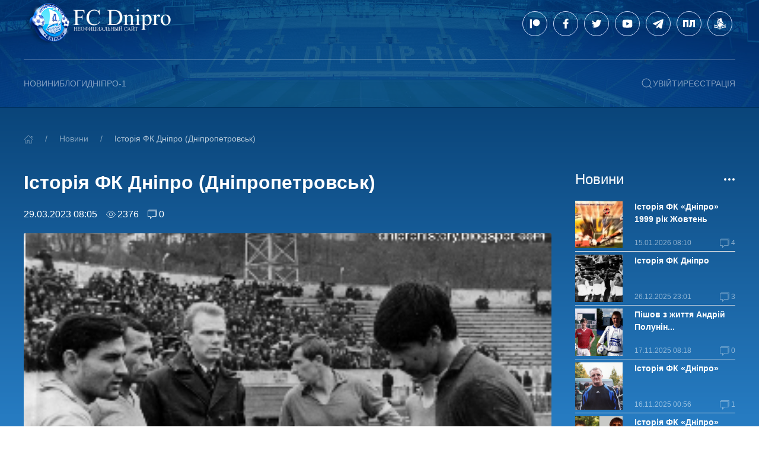

--- FILE ---
content_type: text/html; charset=UTF-8
request_url: https://fcdnipro.com/news/stor-ja-fk-dn-pro-dn-propetrovsk-472.html
body_size: 16567
content:
<!doctype html>
<html lang="uk">
<head>
	<meta charset="UTF-8">
	<meta name="viewport" content="width=device-width, initial-scale=1">
	<link rel="profile" href="https://gmpg.org/xfn/11">

	<script src="/wp-content/themes/prichal/js/uikit.min.js" ></script>
	<script src="/wp-content/themes/prichal/js/uikit-icons.min.js" ></script>
	<script src="/wp-content/themes/prichal/tinymce/tinymce.min.js?ver=1.0.0"></script>

    <script src="https://www.google.com/recaptcha/api.js" async defer></script>

    <script async src="https://pagead2.googlesyndication.com/pagead/js/adsbygoogle.js?client=ca-pub-6644923162790369" crossorigin="anonymous"></script>

    <!-- Google tag (gtag.js) -->
    <script async src="https://www.googletagmanager.com/gtag/js?id=G-DRHY246Z2L"></script>
    <script>
        window.dataLayer = window.dataLayer || [];
        function gtag(){dataLayer.push(arguments);}
        gtag('js', new Date());

        gtag('config', 'G-DRHY246Z2L');
    </script>


	<title>Історія ФК Дніпро (Дніпропетровськ) &#8211; Днепр</title>
<meta name='robots' content='max-image-preview:large' />
<link rel="alternate" type="application/rss+xml" title="Днепр &raquo; Історія ФК Дніпро (Дніпропетровськ) Канал коментарів" href="https://fcdnipro.com/news/stor-ja-fk-dn-pro-dn-propetrovsk-472.html/feed" />
<script>
window._wpemojiSettings = {"baseUrl":"https:\/\/s.w.org\/images\/core\/emoji\/14.0.0\/72x72\/","ext":".png","svgUrl":"https:\/\/s.w.org\/images\/core\/emoji\/14.0.0\/svg\/","svgExt":".svg","source":{"concatemoji":"https:\/\/fcdnipro.com\/wp-includes\/js\/wp-emoji-release.min.js?ver=6.2.2"}};
/*! This file is auto-generated */
!function(e,a,t){var n,r,o,i=a.createElement("canvas"),p=i.getContext&&i.getContext("2d");function s(e,t){p.clearRect(0,0,i.width,i.height),p.fillText(e,0,0);e=i.toDataURL();return p.clearRect(0,0,i.width,i.height),p.fillText(t,0,0),e===i.toDataURL()}function c(e){var t=a.createElement("script");t.src=e,t.defer=t.type="text/javascript",a.getElementsByTagName("head")[0].appendChild(t)}for(o=Array("flag","emoji"),t.supports={everything:!0,everythingExceptFlag:!0},r=0;r<o.length;r++)t.supports[o[r]]=function(e){if(p&&p.fillText)switch(p.textBaseline="top",p.font="600 32px Arial",e){case"flag":return s("\ud83c\udff3\ufe0f\u200d\u26a7\ufe0f","\ud83c\udff3\ufe0f\u200b\u26a7\ufe0f")?!1:!s("\ud83c\uddfa\ud83c\uddf3","\ud83c\uddfa\u200b\ud83c\uddf3")&&!s("\ud83c\udff4\udb40\udc67\udb40\udc62\udb40\udc65\udb40\udc6e\udb40\udc67\udb40\udc7f","\ud83c\udff4\u200b\udb40\udc67\u200b\udb40\udc62\u200b\udb40\udc65\u200b\udb40\udc6e\u200b\udb40\udc67\u200b\udb40\udc7f");case"emoji":return!s("\ud83e\udef1\ud83c\udffb\u200d\ud83e\udef2\ud83c\udfff","\ud83e\udef1\ud83c\udffb\u200b\ud83e\udef2\ud83c\udfff")}return!1}(o[r]),t.supports.everything=t.supports.everything&&t.supports[o[r]],"flag"!==o[r]&&(t.supports.everythingExceptFlag=t.supports.everythingExceptFlag&&t.supports[o[r]]);t.supports.everythingExceptFlag=t.supports.everythingExceptFlag&&!t.supports.flag,t.DOMReady=!1,t.readyCallback=function(){t.DOMReady=!0},t.supports.everything||(n=function(){t.readyCallback()},a.addEventListener?(a.addEventListener("DOMContentLoaded",n,!1),e.addEventListener("load",n,!1)):(e.attachEvent("onload",n),a.attachEvent("onreadystatechange",function(){"complete"===a.readyState&&t.readyCallback()})),(e=t.source||{}).concatemoji?c(e.concatemoji):e.wpemoji&&e.twemoji&&(c(e.twemoji),c(e.wpemoji)))}(window,document,window._wpemojiSettings);
</script>
<style>
img.wp-smiley,
img.emoji {
	display: inline !important;
	border: none !important;
	box-shadow: none !important;
	height: 1em !important;
	width: 1em !important;
	margin: 0 0.07em !important;
	vertical-align: -0.1em !important;
	background: none !important;
	padding: 0 !important;
}
</style>
	<style id='global-styles-inline-css'>
body{--wp--preset--color--black: #000000;--wp--preset--color--cyan-bluish-gray: #abb8c3;--wp--preset--color--white: #ffffff;--wp--preset--color--pale-pink: #f78da7;--wp--preset--color--vivid-red: #cf2e2e;--wp--preset--color--luminous-vivid-orange: #ff6900;--wp--preset--color--luminous-vivid-amber: #fcb900;--wp--preset--color--light-green-cyan: #7bdcb5;--wp--preset--color--vivid-green-cyan: #00d084;--wp--preset--color--pale-cyan-blue: #8ed1fc;--wp--preset--color--vivid-cyan-blue: #0693e3;--wp--preset--color--vivid-purple: #9b51e0;--wp--preset--gradient--vivid-cyan-blue-to-vivid-purple: linear-gradient(135deg,rgba(6,147,227,1) 0%,rgb(155,81,224) 100%);--wp--preset--gradient--light-green-cyan-to-vivid-green-cyan: linear-gradient(135deg,rgb(122,220,180) 0%,rgb(0,208,130) 100%);--wp--preset--gradient--luminous-vivid-amber-to-luminous-vivid-orange: linear-gradient(135deg,rgba(252,185,0,1) 0%,rgba(255,105,0,1) 100%);--wp--preset--gradient--luminous-vivid-orange-to-vivid-red: linear-gradient(135deg,rgba(255,105,0,1) 0%,rgb(207,46,46) 100%);--wp--preset--gradient--very-light-gray-to-cyan-bluish-gray: linear-gradient(135deg,rgb(238,238,238) 0%,rgb(169,184,195) 100%);--wp--preset--gradient--cool-to-warm-spectrum: linear-gradient(135deg,rgb(74,234,220) 0%,rgb(151,120,209) 20%,rgb(207,42,186) 40%,rgb(238,44,130) 60%,rgb(251,105,98) 80%,rgb(254,248,76) 100%);--wp--preset--gradient--blush-light-purple: linear-gradient(135deg,rgb(255,206,236) 0%,rgb(152,150,240) 100%);--wp--preset--gradient--blush-bordeaux: linear-gradient(135deg,rgb(254,205,165) 0%,rgb(254,45,45) 50%,rgb(107,0,62) 100%);--wp--preset--gradient--luminous-dusk: linear-gradient(135deg,rgb(255,203,112) 0%,rgb(199,81,192) 50%,rgb(65,88,208) 100%);--wp--preset--gradient--pale-ocean: linear-gradient(135deg,rgb(255,245,203) 0%,rgb(182,227,212) 50%,rgb(51,167,181) 100%);--wp--preset--gradient--electric-grass: linear-gradient(135deg,rgb(202,248,128) 0%,rgb(113,206,126) 100%);--wp--preset--gradient--midnight: linear-gradient(135deg,rgb(2,3,129) 0%,rgb(40,116,252) 100%);--wp--preset--duotone--dark-grayscale: url('#wp-duotone-dark-grayscale');--wp--preset--duotone--grayscale: url('#wp-duotone-grayscale');--wp--preset--duotone--purple-yellow: url('#wp-duotone-purple-yellow');--wp--preset--duotone--blue-red: url('#wp-duotone-blue-red');--wp--preset--duotone--midnight: url('#wp-duotone-midnight');--wp--preset--duotone--magenta-yellow: url('#wp-duotone-magenta-yellow');--wp--preset--duotone--purple-green: url('#wp-duotone-purple-green');--wp--preset--duotone--blue-orange: url('#wp-duotone-blue-orange');--wp--preset--font-size--small: 13px;--wp--preset--font-size--medium: 20px;--wp--preset--font-size--large: 36px;--wp--preset--font-size--x-large: 42px;--wp--preset--spacing--20: 0.44rem;--wp--preset--spacing--30: 0.67rem;--wp--preset--spacing--40: 1rem;--wp--preset--spacing--50: 1.5rem;--wp--preset--spacing--60: 2.25rem;--wp--preset--spacing--70: 3.38rem;--wp--preset--spacing--80: 5.06rem;--wp--preset--shadow--natural: 6px 6px 9px rgba(0, 0, 0, 0.2);--wp--preset--shadow--deep: 12px 12px 50px rgba(0, 0, 0, 0.4);--wp--preset--shadow--sharp: 6px 6px 0px rgba(0, 0, 0, 0.2);--wp--preset--shadow--outlined: 6px 6px 0px -3px rgba(255, 255, 255, 1), 6px 6px rgba(0, 0, 0, 1);--wp--preset--shadow--crisp: 6px 6px 0px rgba(0, 0, 0, 1);}:where(.is-layout-flex){gap: 0.5em;}body .is-layout-flow > .alignleft{float: left;margin-inline-start: 0;margin-inline-end: 2em;}body .is-layout-flow > .alignright{float: right;margin-inline-start: 2em;margin-inline-end: 0;}body .is-layout-flow > .aligncenter{margin-left: auto !important;margin-right: auto !important;}body .is-layout-constrained > .alignleft{float: left;margin-inline-start: 0;margin-inline-end: 2em;}body .is-layout-constrained > .alignright{float: right;margin-inline-start: 2em;margin-inline-end: 0;}body .is-layout-constrained > .aligncenter{margin-left: auto !important;margin-right: auto !important;}body .is-layout-constrained > :where(:not(.alignleft):not(.alignright):not(.alignfull)){max-width: var(--wp--style--global--content-size);margin-left: auto !important;margin-right: auto !important;}body .is-layout-constrained > .alignwide{max-width: var(--wp--style--global--wide-size);}body .is-layout-flex{display: flex;}body .is-layout-flex{flex-wrap: wrap;align-items: center;}body .is-layout-flex > *{margin: 0;}:where(.wp-block-columns.is-layout-flex){gap: 2em;}.has-black-color{color: var(--wp--preset--color--black) !important;}.has-cyan-bluish-gray-color{color: var(--wp--preset--color--cyan-bluish-gray) !important;}.has-white-color{color: var(--wp--preset--color--white) !important;}.has-pale-pink-color{color: var(--wp--preset--color--pale-pink) !important;}.has-vivid-red-color{color: var(--wp--preset--color--vivid-red) !important;}.has-luminous-vivid-orange-color{color: var(--wp--preset--color--luminous-vivid-orange) !important;}.has-luminous-vivid-amber-color{color: var(--wp--preset--color--luminous-vivid-amber) !important;}.has-light-green-cyan-color{color: var(--wp--preset--color--light-green-cyan) !important;}.has-vivid-green-cyan-color{color: var(--wp--preset--color--vivid-green-cyan) !important;}.has-pale-cyan-blue-color{color: var(--wp--preset--color--pale-cyan-blue) !important;}.has-vivid-cyan-blue-color{color: var(--wp--preset--color--vivid-cyan-blue) !important;}.has-vivid-purple-color{color: var(--wp--preset--color--vivid-purple) !important;}.has-black-background-color{background-color: var(--wp--preset--color--black) !important;}.has-cyan-bluish-gray-background-color{background-color: var(--wp--preset--color--cyan-bluish-gray) !important;}.has-white-background-color{background-color: var(--wp--preset--color--white) !important;}.has-pale-pink-background-color{background-color: var(--wp--preset--color--pale-pink) !important;}.has-vivid-red-background-color{background-color: var(--wp--preset--color--vivid-red) !important;}.has-luminous-vivid-orange-background-color{background-color: var(--wp--preset--color--luminous-vivid-orange) !important;}.has-luminous-vivid-amber-background-color{background-color: var(--wp--preset--color--luminous-vivid-amber) !important;}.has-light-green-cyan-background-color{background-color: var(--wp--preset--color--light-green-cyan) !important;}.has-vivid-green-cyan-background-color{background-color: var(--wp--preset--color--vivid-green-cyan) !important;}.has-pale-cyan-blue-background-color{background-color: var(--wp--preset--color--pale-cyan-blue) !important;}.has-vivid-cyan-blue-background-color{background-color: var(--wp--preset--color--vivid-cyan-blue) !important;}.has-vivid-purple-background-color{background-color: var(--wp--preset--color--vivid-purple) !important;}.has-black-border-color{border-color: var(--wp--preset--color--black) !important;}.has-cyan-bluish-gray-border-color{border-color: var(--wp--preset--color--cyan-bluish-gray) !important;}.has-white-border-color{border-color: var(--wp--preset--color--white) !important;}.has-pale-pink-border-color{border-color: var(--wp--preset--color--pale-pink) !important;}.has-vivid-red-border-color{border-color: var(--wp--preset--color--vivid-red) !important;}.has-luminous-vivid-orange-border-color{border-color: var(--wp--preset--color--luminous-vivid-orange) !important;}.has-luminous-vivid-amber-border-color{border-color: var(--wp--preset--color--luminous-vivid-amber) !important;}.has-light-green-cyan-border-color{border-color: var(--wp--preset--color--light-green-cyan) !important;}.has-vivid-green-cyan-border-color{border-color: var(--wp--preset--color--vivid-green-cyan) !important;}.has-pale-cyan-blue-border-color{border-color: var(--wp--preset--color--pale-cyan-blue) !important;}.has-vivid-cyan-blue-border-color{border-color: var(--wp--preset--color--vivid-cyan-blue) !important;}.has-vivid-purple-border-color{border-color: var(--wp--preset--color--vivid-purple) !important;}.has-vivid-cyan-blue-to-vivid-purple-gradient-background{background: var(--wp--preset--gradient--vivid-cyan-blue-to-vivid-purple) !important;}.has-light-green-cyan-to-vivid-green-cyan-gradient-background{background: var(--wp--preset--gradient--light-green-cyan-to-vivid-green-cyan) !important;}.has-luminous-vivid-amber-to-luminous-vivid-orange-gradient-background{background: var(--wp--preset--gradient--luminous-vivid-amber-to-luminous-vivid-orange) !important;}.has-luminous-vivid-orange-to-vivid-red-gradient-background{background: var(--wp--preset--gradient--luminous-vivid-orange-to-vivid-red) !important;}.has-very-light-gray-to-cyan-bluish-gray-gradient-background{background: var(--wp--preset--gradient--very-light-gray-to-cyan-bluish-gray) !important;}.has-cool-to-warm-spectrum-gradient-background{background: var(--wp--preset--gradient--cool-to-warm-spectrum) !important;}.has-blush-light-purple-gradient-background{background: var(--wp--preset--gradient--blush-light-purple) !important;}.has-blush-bordeaux-gradient-background{background: var(--wp--preset--gradient--blush-bordeaux) !important;}.has-luminous-dusk-gradient-background{background: var(--wp--preset--gradient--luminous-dusk) !important;}.has-pale-ocean-gradient-background{background: var(--wp--preset--gradient--pale-ocean) !important;}.has-electric-grass-gradient-background{background: var(--wp--preset--gradient--electric-grass) !important;}.has-midnight-gradient-background{background: var(--wp--preset--gradient--midnight) !important;}.has-small-font-size{font-size: var(--wp--preset--font-size--small) !important;}.has-medium-font-size{font-size: var(--wp--preset--font-size--medium) !important;}.has-large-font-size{font-size: var(--wp--preset--font-size--large) !important;}.has-x-large-font-size{font-size: var(--wp--preset--font-size--x-large) !important;}
.wp-block-navigation a:where(:not(.wp-element-button)){color: inherit;}
:where(.wp-block-columns.is-layout-flex){gap: 2em;}
.wp-block-pullquote{font-size: 1.5em;line-height: 1.6;}
</style>
<link rel='stylesheet' id='uikit-css' href='https://fcdnipro.com/wp-content/themes/prichal/css/uikit.min.css?ver=1.0.0' media='all' />
<link rel='stylesheet' id='global-css' href='https://fcdnipro.com/wp-content/themes/prichal/css/global.css?ver=2.0.19' media='all' />
<style type="text/css"></style><link rel="https://api.w.org/" href="https://fcdnipro.com/wp-json/" /><link rel="alternate" type="application/json" href="https://fcdnipro.com/wp-json/wp/v2/posts/10444" /><link rel="EditURI" type="application/rsd+xml" title="RSD" href="https://fcdnipro.com/xmlrpc.php?rsd" />
<link rel="wlwmanifest" type="application/wlwmanifest+xml" href="https://fcdnipro.com/wp-includes/wlwmanifest.xml" />
<meta name="generator" content="WordPress 6.2.2" />
<meta name="generator" content="SportsPress 2.7.16" />
<link rel="canonical" href="https://fcdnipro.com/news/stor-ja-fk-dn-pro-dn-propetrovsk-472.html" />
<link rel='shortlink' href='https://fcdnipro.com/?p=10444' />
<link rel="alternate" type="application/json+oembed" href="https://fcdnipro.com/wp-json/oembed/1.0/embed?url=https%3A%2F%2Ffcdnipro.com%2Fnews%2Fstor-ja-fk-dn-pro-dn-propetrovsk-472.html" />
<link rel="alternate" type="text/xml+oembed" href="https://fcdnipro.com/wp-json/oembed/1.0/embed?url=https%3A%2F%2Ffcdnipro.com%2Fnews%2Fstor-ja-fk-dn-pro-dn-propetrovsk-472.html&#038;format=xml" />
<style>@font-face {
			font-family: 'Libre Franklin Extra Bold';
			src: url('https://fcdnipro.com/wp-content/plugins/patreon-connect/assets/fonts/librefranklin-extrabold-webfont.woff2') format('woff2'),
				 url('https://fcdnipro.com/wp-content/plugins/patreon-connect/assets/fonts/librefranklin-extrabold-webfont.woff') format('woff');
			font-weight: bold;
			}</style>  
  <meta name="keywords" content="История, ФК Днепр" />
  <meta name="description" content="Цього дня у 1969 році" />


  <meta name="og:type" content="profile" />
  <meta name="og:title" content="Історія ФК Дніпро (Дніпропетровськ)" />
  <meta name="og:description" content="Цього дня у 1969 році" />
  <meta name="og:site_name" content="Днепр" />
  <meta name="og:image" content="https://fcdnipro.com/users_data/pics/12/11715/stor-ja-fk-dn-pro-dn-propetrovsk-472-31f5.png" />
  <meta name="og:image:alt" content="Обкладинка новини: Історія ФК Дніпро (Дніпропетровськ)" />

  
  <meta name="og:image:width" content="1200" />
  <meta name="og:image:height" content="628" />

  <meta name="og:url" content="https://fcdnipro.com/news/stor-ja-fk-dn-pro-dn-propetrovsk-472.html" />
  <meta name="og:published_time" content="2023-03-29T08:05:26+00:00" />
  <meta name="og:modified_time" content="2023-03-29T08:09:52+00:00" />
  
  <meta name="twitter:card" content="summary_large_image" />
  <meta name="twitter:title" content="Історія ФК Дніпро (Дніпропетровськ)" />
  <meta name="twitter:description" content="Цього дня у 1969 році" />
  <meta name="twitter:image:width" content="1200" />
  <meta name="twitter:image:height" content="628" />
  <meta name="twitter:image:alt" content="Обкладинка новини: Історія ФК Дніпро (Дніпропетровськ)" />

  <meta name="msapplication-TileImage" content="https://fcdnipro.com/users_data/pics/12/11715/stor-ja-fk-dn-pro-dn-propetrovsk-472-31f5.png" />
  <link rel="image_src" href="https://fcdnipro.com/users_data/pics/12/11715/stor-ja-fk-dn-pro-dn-propetrovsk-472-31f5.png" />
  <meta itemprop="image" content="https://fcdnipro.com/users_data/pics/12/11715/stor-ja-fk-dn-pro-dn-propetrovsk-472-31f5.png" />
  
      <script>
        window.nonce = "1c64aa58a5";
    </script>
</head>

<body class="post-template-default single single-post postid-10444 single-format-standard wp-custom-logo">
<div id="page" class="site">
	<header class="header">

    <div id="offcanvas-nav-primary" uk-offcanvas="overlay: true">
        
        <div class="uk-offcanvas-bar prichal-offcanvas-bar uk-flex uk-flex-column">
                <div class="prichal-offcanvas-bar-wrapper">
                    <ul class="uk-nav uk-nav-primary uk-nav-center uk-margin-auto-vertical">
                                                <li><a href="/">Головна</a></li>
                        <li><a href="/news">Новини</a></li>
                        <li><a href="/blogs">Блоги</a></li>
                        <li><a href="/matches">Розклад матчів</a></li>
                        <li><a href="/table/premyer-liga">Таблиця</a></li>
                        <li><a href="/team/dnipro-1">Гравці</a></li>
                        <li><a href="/prichal-liga">Причал Ліга</a></li>
                    </ul>

                    <ul style="margin-bottom: 40px !important;" class="uk-nav uk-nav-primary uk-nav-center uk-margin-auto-vertical uk-margin-remove">
                        <li >
                            <div style="padding: 0 50px;" class="uk-grid-small uk-flex-center uk-grid prichal-socials" uk-grid="">
                                <a uk-tooltip="title:Patreon; delay:250; pos:bottom" class="prichal-social-icon" target="_blank" href="https://www.patreon.com/user/posts?u=49707108">
                                    <img width="24" src="/img/icons/patreon.svg" uk-svg="">
                                </a>
                                <a uk-tooltip="title:Facebook; delay:250; pos:bottom" class="prichal-social-icon" target="_blank" href="https://www.facebook.com/Pri4al">
                                    <img width="24" src="/img/icons/facebook.svg" uk-svg="">
                                </a>
                                <a uk-tooltip="title:Twitter; delay:250; pos:bottom" class="prichal-social-icon" target="_blank" href="https://twitter.com/DniproFC">
                                    <img width="24" src="/img/icons/twitter.svg" uk-svg="">
                                </a>
                                <a uk-tooltip="title:Youtube; delay:250; pos:bottom" class="prichal-social-icon" target="_blank" href="https://www.youtube.com/@user-xn2yw2fc1z">
                                    <img width="24" src="/img/icons/youtube.svg" uk-svg="">
                                </a>
                                <a uk-tooltip="title:Telegram; delay:250; pos:bottom"  class="prichal-social-icon" target="_blank" href="https://t.me/pri4al_dnipro">
                                    <img width="24" src="/img/icons/telegram.svg" uk-svg="">
                                </a>
                                <a uk-tooltip="title:Причал Ліга; delay:250; pos:bottom"  class="prichal-social-icon" href="/prichal-liga">
                                    <img width="24" src="/img/icons/liga.png" uk-svg="">
                                </a>
                                <a uk-tooltip="title:Причал; delay:250"  class="prichal-social-icon" href="/gb">
                                    <img width="24" src="/img/icons/prichal.svg" uk-svg="">
                                    <span uk-tooltip="Нові повідомлення" class="gb-new-counter uk-hidden" id="gb-new-counter">0</span>
                                </a>
                            </div>
                        </li>
                    </ul>
                </div>
            

        </div>
    </div>

	<!-- <div uk-sticky="sel-target: .uk-navbar-container; cls-active: uk-navbar-sticky; end: !.uk-height-large;  "> -->
	<div>

        <nav class="uk-navbar-container navbar uk-navbar-transparent uk-light uk-visible@s">
            <div class="uk-container uk-container-large">
                <div uk-navbar>

                    <div class="uk-navbar-left">
                        <ul class="uk-navbar-nav">
                            <li>
                                <a href="https://fcdnipro.com/" class="custom-logo-link" rel="home"><img width="395" height="115" src="https://fcdnipro.com/wp-content/uploads/2023/07/cropped-hlogo.png" class="custom-logo" alt="Днепр" decoding="async" srcset="https://fcdnipro.com/wp-content/uploads/2023/07/cropped-hlogo.png 395w, https://fcdnipro.com/wp-content/uploads/2023/07/cropped-hlogo-300x87.png 300w, https://fcdnipro.com/wp-content/uploads/2023/07/cropped-hlogo-128x37.png 128w, https://fcdnipro.com/wp-content/uploads/2023/07/cropped-hlogo-32x9.png 32w" sizes="(max-width: 395px) 100vw, 395px" /></a>                            </li>
                        </ul>
                    </div>
                    

                    <div class="uk-navbar-right">
                        <ul class="uk-navbar-nav">
                            <li class="uk-navbar-item">
                                <div class="uk-grid-small uk-visible@s uk-grid prichal-socials" uk-grid="">
                                    <a uk-tooltip="title:Patreon; delay:250; pos:bottom" class="prichal-social-icon" target="_blank" href="https://www.patreon.com/user/posts?u=49707108">
                                        <img width="24" src="/img/icons/patreon.svg" uk-svg="">
                                    </a>
                                    <a uk-tooltip="title:Facebook; delay:250; pos:bottom" class="prichal-social-icon" target="_blank" href="https://www.facebook.com/Pri4al">
                                        <img width="24" src="/img/icons/facebook.svg" uk-svg="">
                                    </a>
                                    <a uk-tooltip="title:Twitter; delay:250; pos:bottom" class="prichal-social-icon" target="_blank" href="https://twitter.com/DniproFC">
                                        <img width="24" src="/img/icons/twitter.svg" uk-svg="">
                                    </a>
                                    <a uk-tooltip="title:Youtube; delay:250; pos:bottom" class="prichal-social-icon" target="_blank" href="https://www.youtube.com/@user-xn2yw2fc1z">
                                        <img width="24" src="/img/icons/youtube.svg" uk-svg="">
                                    </a>
                                    <a uk-tooltip="title:Telegram; delay:250; pos:bottom"  class="prichal-social-icon" target="_blank" href="https://t.me/pri4al_dnipro">
                                        <img width="24" src="/img/icons/telegram.svg" uk-svg="">
                                    </a>
                                    <a uk-tooltip="title:Причал Ліга; delay:250; pos:bottom"  class="prichal-social-icon" href="/prichal-liga">
                                        <img width="24" src="/img/icons/liga.png" uk-svg="">
                                    </a>
                                    <a uk-tooltip="title:Причал; delay:250"  class="prichal-social-icon" href="/gb">
                                        <img width="24" src="/img/icons/prichal.svg" uk-svg="">
                                        <span uk-tooltip="Нові повідомлення" class="gb-new-counter uk-hidden" id="gb-new-counter">0</span>
                                    </a>
                                </div>
                            </li>
                                

                        </ul>
                    </div>
                    

                </div>
            <hr>

            </div>
        </nav>

        <nav class="uk-navbar-container navbar small uk-navbar-transparent uk-light uk-hidden@s">
            <div class="uk-container uk-container-large">
                <div uk-navbar>
                    <div class="uk-navbar-center">
                        <ul class="uk-navbar-nav">
                            <li class="uk-navbar-item">
                                <div class="uk-grid-small uk-grid uk-flex-center prichal-socials" uk-grid="">
                                    <a uk-tooltip="title:Patreon; delay:250; pos:bottom" class="prichal-social-icon" target="_blank" href="https://www.patreon.com/user/posts?u=49707108">
                                        <img width="24" src="/img/icons/patreon.svg" uk-svg="">
                                    </a>
                                    <a uk-tooltip="title:Facebook; delay:250; pos:bottom" class="prichal-social-icon" target="_blank" href="https://www.facebook.com/Pri4al">
                                        <img width="24" src="/img/icons/facebook.svg" uk-svg="">
                                    </a>
                                    <a uk-tooltip="title:Twitter; delay:250; pos:bottom" class="prichal-social-icon" target="_blank" href="https://twitter.com/DniproFC">
                                        <img width="24" src="/img/icons/twitter.svg" uk-svg="">
                                    </a>
                                    <a uk-tooltip="title:Youtube; delay:250; pos:bottom" class="prichal-social-icon" target="_blank" href="https://www.youtube.com/@user-xn2yw2fc1z">
                                        <img width="24" src="/img/icons/youtube.svg" uk-svg="">
                                    </a>
                                    <a uk-tooltip="title:Telegram; delay:250; pos:bottom"  class="prichal-social-icon" target="_blank" href="https://t.me/pri4al_dnipro">
                                        <img width="24" src="/img/icons/telegram.svg" uk-svg="">
                                    </a>
                                    <a uk-tooltip="title:Причал Ліга; delay:250; pos:bottom"  class="prichal-social-icon" href="/prichal-liga">
                                        <img width="24" src="/img/icons/liga.png" uk-svg="">
                                    </a>
                                    <a uk-tooltip="title:Причал; delay:250"  class="prichal-social-icon" href="/gb">
                                        <img width="24" src="/img/icons/prichal.svg" uk-svg="">
                                        <span uk-tooltip="Нові повідомлення" class="gb-new-counter uk-hidden" id="gb-new-counter">0</span>
                                    </a>
                                </div>
                            </li>
                                

                        </ul>
                    </div>
                    

                </div>
            </div>
        </nav>
        
        <!-- <nav uk-sticky="sel-target: .uk-navbar-container; cls-active: uk-navbar-sticky navbar-sticky; end: !.uk-height-large;  " class="uk-navbar-container navbar uk-navbar-transparent uk-light"> -->
        <nav class="uk-navbar-container navbar uk-navbar-transparent uk-light">
            <div class="uk-container uk-container-large">
                <div uk-navbar>

                    <div class="nav-overlay uk-navbar-left">

                        <ul class="uk-navbar-nav uk-hidden@s">
                            <li class="uk-navbar-item">
                                <a class="uk-navbar-toggle  uk-navbar-toggle-animate" uk-toggle="target: #offcanvas-nav-primary" uk-navbar-toggle-icon href="#">
                                    <span uk-tooltip="Нові повідомлення" class="gb-new-counter uk-hidden" id="gb-new-counter">0</span>
                                </a>
                            </li>
                        </ul>
                        

                        <ul class="uk-navbar-nav uk-visible@s">
                            <li class=""><a href="/news">Новини</a></li>
                            <li><a href="/blogs">Блоги</a></li>
                            <li class=""><a href="#">Дніпро-1</a>
                                <div class="uk-navbar-dropdown prichal-dropdown" uk-drop="offset: 1">
                                    <ul class="uk-nav uk-navbar-dropdown-nav">
                                        <li><a href="/matches">Розклад матчів</a></li>
                                        <li><a href="/table/premyer-liga">Таблиця</a></li>
                                        <li><a href="/team/dnipro-1">Гравці</a></li>
                                    </ul>
                                </div>
                            </li>
                                                    </ul>

                    </div>

                    <div class="nav-overlay uk-navbar-right">

                        <ul class="uk-navbar-nav">
                            <li>
                                <a class="uk-navbar-toggle" uk-search-icon uk-toggle="target: .nav-overlay; animation: uk-animation-fade" href="#"></a>
                            </li>
                            <li class="">
                                                                <!-- <a href="/wp-login.php">Увійти</a> -->
                                <a id="navbar-login2" href="#modal-login" uk-toggle >Увійти</a>
                                
                                                                
                            </li>
                                                            <li class="">
                                    <a id="navbar-registration" href="#modal-registration" uk-toggle >Реєстрація</a>
                                </li>
                                                    </ul>

                    </div>

                    <div class="nav-overlay uk-navbar-left uk-flex-1" hidden>

                        <div class="uk-navbar-item uk-width-expand">
                            <form class="uk-search uk-search-navbar uk-width-1-1" action="/">
                                <input class="uk-search-input" type="search" placeholder="Пошук" aria-label="Пошук" autofocus name='s'>
                            </form>
                        </div>

                        <a class="uk-navbar-toggle" uk-close uk-toggle="target: .nav-overlay; animation: uk-animation-fade" href="#"></a>

                    </div>

                </div>
            </div>
        </nav>
    </div>

    

    <!-- <nav class="uk-navbar-container navbar uk-navbar-transparent uk-light">
        <div class="uk-container" style="padding-bottom: 10px; padding-top: 10px;">
            <div uk-navbar>

                <div class="uk-navbar-left">

                    <a class="uk-navbar-item uk-logo" href="https://fcdnipro.com/" aria-label="Back to Home">
						<a href="https://fcdnipro.com/" class="custom-logo-link" rel="home"><img width="395" height="115" src="https://fcdnipro.com/wp-content/uploads/2023/07/cropped-hlogo.png" class="custom-logo" alt="Днепр" decoding="async" srcset="https://fcdnipro.com/wp-content/uploads/2023/07/cropped-hlogo.png 395w, https://fcdnipro.com/wp-content/uploads/2023/07/cropped-hlogo-300x87.png 300w, https://fcdnipro.com/wp-content/uploads/2023/07/cropped-hlogo-128x37.png 128w, https://fcdnipro.com/wp-content/uploads/2023/07/cropped-hlogo-32x9.png 32w" sizes="(max-width: 395px) 100vw, 395px" /></a>                    </a>

                </div>

                <div class="uk-navbar-right">

                    <a class="uk-navbar-item uk-logo" href="https://fcdnipro.com/gb" aria-label="Back to Home">
                        <img src="https://fcdnipro.com/templates/img/ico_guestb.png" width="80" height="" alt="">
                    </a>
                </div>


            </div>
        </div>
    </nav> -->

	
</header>


<script>
    console.log(null)
</script>

<div id="modal-login" class="uk-modal-full prichal-modal-login uk-modal" uk-modal>
    <div class="uk-modal-dialog uk-flex uk-flex-center uk-flex-middle" uk-height-viewport>
        <button class="uk-modal-close-full" type="button" uk-close></button>

        <div class="uk-width-large">
            <form class="uk-background-default uk-dark" action="/wp-login.php" method="post">

                
                <div class="uk-margin uk-width-1-1">
                    <label class="uk-form-label">Email</label>
                    <div class="uk-inline uk-width-1-1">
                        <span class="uk-form-icon" uk-icon="icon: user"></span>
                        <input required class="uk-input uk-width-1-1" placeholder="Email" name="log" type="text" aria-label="Not clickable icon">
                    </div>
                </div>

                <div class="uk-margin uk-width-1-1">
                    <label class="uk-form-label">Пароль</label>
                    <div class="uk-inline uk-width-1-1">
                        <span class="uk-form-icon" uk-icon="icon: lock"></span>
                        <input required class="uk-input uk-width-1-1" placeholder="Пароль" name="pwd" type="password" aria-label="Not clickable icon">
                    </div>
                </div>

                <div class="uk-margin uk-width-1-1">
                    <input name="rememberme" value="1" hidden>
                    <input name="redirect_to" value="https://fcdnipro.com/news/stor-ja-fk-dn-pro-dn-propetrovsk-472.html" hidden>
                </div>

                <div class="uk-margin uk-width-1-1 uk-flex uk-flex-center">
                    <div class="g-recaptcha" data-sitekey="6LecnmEmAAAAADzRpO0fzegzM0aufOH6aMBXJSgu"></div>
                </div>
                


                <div class="uk-margin uk-width-1-1 uk-text-center">
                    <button type="submit" class="uk-button uk-button-primary ">Увійти</a>
                </div>
                
            </form>

            <div class="uk-margin uk-width-1-1 uk-light uk-text-center">
                <a href="#modal-registration" uk-toggle href="#">Реєстрація</a> | <a href="#modal-lostPassword" uk-toggle href="#">Втратили свій пароль?</a>
            </div>
        </div>

        
    </div>
</div><div id="modal-registration" class="uk-modal-full prichal-modal-login uk-modal" uk-modal>
    <div class="uk-modal-dialog uk-flex uk-flex-center uk-flex-middle" uk-height-viewport>
        <button class="uk-modal-close-full" type="button" uk-close></button>

        <div class="uk-width-large">
            <form class="uk-background-default uk-dark" action="/wp-login.php?action=register" method="post" autocomplete="off">

                
                <div class="uk-margin uk-width-1-1 uk-alert-primary uk-padding-small uk-text-center">
                    Підтвердження реєстрації буде відправлене вам по email.
                </div>


                <div class="uk-margin uk-width-1-1">
                    <label class="uk-form-label">Email</label>
                    <div class="uk-inline uk-width-1-1">
                        <input required class="uk-input uk-width-1-1" placeholder="Email" name="user_email" type="email" aria-label="Not clickable icon">
                    </div>
                </div>

                <div class="uk-margin uk-width-1-1">
                    <label class="uk-form-label">Нікнейм</label>
                    <div class="uk-inline uk-width-1-1">
                        <input required class="uk-input uk-width-1-1" placeholder="Нікнейм" name="user_login" type="text" aria-label="Not clickable icon">
                    </div>
                </div>

                <!-- <div class="uk-margin uk-width-1-1">
                    <label class="uk-form-label">Пароль</label>
                    <div class="uk-inline uk-width-1-1">
                        <input required class="uk-input uk-width-1-1" placeholder="Пароль" name="password" type="password" aria-label="Not clickable icon">
                    </div>
                </div>

                <div class="uk-margin uk-width-1-1">
                    <label class="uk-form-label">Повторити пароль</label>
                    <div class="uk-inline uk-width-1-1">
                        <input required class="uk-input uk-width-1-1" placeholder="Повторити пароль" name="password" type="password" aria-label="Not clickable icon">
                    </div>
                </div> -->


                <div class="uk-margin uk-width-1-1">
                    <input name="redirect_to" value="https://fcdnipro.com/news/stor-ja-fk-dn-pro-dn-propetrovsk-472.html" hidden>
                </div>

                <div class="uk-margin uk-width-1-1 uk-flex uk-flex-center">
                    <div class="g-recaptcha" data-sitekey="6LecnmEmAAAAADzRpO0fzegzM0aufOH6aMBXJSgu"></div>
                </div>

                

                <div class="uk-margin uk-width-1-1 uk-text-center">
                    <button type="submit" class="uk-button uk-button-primary ">Реєстрація</a>
                </div>

            </form>
            <div class="uk-margin uk-width-1-1 uk-light uk-text-center">
                <a href="#modal-login" uk-toggle href="#">Увійти</a> | <a href="#modal-lostPassword" uk-toggle href="#">Втратили свій пароль?</a>
            </div>
        </div>

    </div>
</div>
<div id="modal-lostPassword" class="uk-modal-full prichal-modal-login uk-modal" uk-modal>
    <div class="uk-modal-dialog uk-flex uk-flex-center uk-flex-middle" uk-height-viewport>
        <button class="uk-modal-close-full" type="button" uk-close></button>

        <div class="uk-width-large">
            <form class="uk-background-default uk-dark" action="/wp-login.php?action=lostpassword" method="post" autocomplete="off">

                
                
                
                <div class="uk-margin uk-width-1-1">
                    <label class="uk-form-label">Email</label>
                    <div class="uk-inline uk-width-1-1">
                        <input required class="uk-input uk-width-1-1" placeholder="Email" name="user_login" type="email" aria-label="Not clickable icon">
                    </div>
                                        
                </div>

                <div class="uk-margin uk-width-1-1 uk-flex uk-flex-center">
                    <div class="g-recaptcha" data-sitekey="6LecnmEmAAAAADzRpO0fzegzM0aufOH6aMBXJSgu"></div>
                </div>

                <div class="uk-margin uk-width-1-1 uk-text-center">
                    <button type="submit" class="uk-button uk-button-primary ">Отримати новий пароль</a>
                </div>

            </form>
            <div class="uk-margin uk-width-1-1 uk-light uk-text-center">
                <a href="#modal-login" uk-toggle href="#">Увійти</a> | <a href="#modal-registration" uk-toggle href="#">Реєстрація</a>
            </div>
        </div>

    </div>
</div>
<div id="modal-resetPassword" class="uk-modal-full prichal-modal-login uk-modal" uk-modal>
    <div class="uk-modal-dialog uk-flex uk-flex-center uk-flex-middle" uk-height-viewport>
        <button class="uk-modal-close-full" type="button" uk-close></button>

        <div class="uk-width-large">
            <form class="uk-background-default uk-dark" action="/wp-login.php?action=resetpass" method="post" autocomplete="off">

                
                <div class="uk-margin uk-width-1-1">
                    <label class="uk-form-label">Новий пароль</label>
                    <div class="uk-inline uk-width-1-1">
                        <input required class="uk-input uk-width-1-1" placeholder="Пароль" name="pass1" type="password" aria-label="Not clickable icon">
                    </div>
                </div>

                <div class="uk-margin uk-width-1-1">
                    <label class="uk-form-label">Повторити пароль</label>
                    <div class="uk-inline uk-width-1-1">
                        <input required class="uk-input uk-width-1-1" placeholder="Повторити пароль" name="pass2" type="password" aria-label="Not clickable icon">
                    </div>
                </div>

                

                <div class="uk-margin uk-width-1-1">
                    <input name="rp_key" value="" hidden>
                </div>

                <div class="uk-margin uk-width-1-1 uk-text-center">
                    <button type="submit" class="uk-button uk-button-primary ">Зберегти пароль</a>
                </div>

            </form>
            <div class="uk-margin uk-width-1-1 uk-light uk-text-center">
            <a href="#modal-login" uk-toggle href="#">Увійти</a> | <a href="#modal-registration" uk-toggle href="#">Реєстрація</a>
            </div>
        </div>

    </div>
</div>

<script>
    window.addEventListener('load', () => {
        if(window.location.hash.includes('modal-login')){
            UIkit.modal('#modal-login').show();
        }

        if(window.location.hash.includes('modal-registration')){
            UIkit.modal('#modal-registration').show();
        }

        if(window.location.hash.includes('modal-lostPassword')){
            UIkit.modal('#modal-lostPassword').show();
        }
        
        window.location.hash = '';
    })
</script>
<script>
    console.log(null)
</script>





<div id="loader" uk-modal="" class="uk-flex-top uk-modal uk-flex uk-flex-center uk-flex-middle uk-hidden">
	<div style="color: white" class="loader" uk-spinner="ratio: 3"></div>
</div>


<div class="uk-section uk-section-small">

	

<div class="uk-container uk-container-large uk-light uk-margin-bottom">
    <div class="uk-flex uk-flex-between uk-flex-wrap">
        <div class="uk-width-1-1 uk-width-auto@s">
            <ul class="uk-breadcrumb">
                <li><a href="https://fcdnipro.com"><span uk-icon="icon:home; ratio: 0.8;"></span></a></li>
                                    <li><a href="/news">Новини</a></li>
                
                
                <li class="uk-disabled"><a href="https://fcdnipro.com/news/stor-ja-fk-dn-pro-dn-propetrovsk-472.html">Історія ФК Дніпро (Дніпропетровськ)</a></li>
            </ul>
        </div>
        <div class="uk-width-1-1 uk-width-medium@s uk-flex uk-flex-right">
        </div>
    </div>
</div>

	<div class="uk-container uk-container-large">
		<div id="page-content" class="" uk-grid>
			
			<div  class="uk-width-2-3@m uk-width-3-4@l uk-width-1-1">
				<div>
				
<div class="post">
	<h1 class="uk-h3 post-title">
		Історія ФК Дніпро (Дніпропетровськ)	</h1>

	<div class="post-date uk-flex uk-flex-middle uk-grid-small" uk-grid>
				<span>29.03.2023 08:05</span> 
		<div class="uk-flex uk-flex-middle"> <img  width="16" height="16" src="/img/icons/eye.svg" uk-svg> <span style="margin-left: 3px">2376</span></div>
		<div class="uk-flex uk-flex-middle"> <span uk-icon="icon:comments; ratio: 0.8;"></span> <span style="margin-left: 3px">0</span></div>
			</div>

		

						<div class="post-image">
				<img src="https://fcdnipro.com/users_data/pics/12/11715/stor-ja-fk-dn-pro-dn-propetrovsk-472-31f5.png">
			</div>
				
	
	<div class="post-content">
				<p>Відбувся фінальний матч 3-го всесоюзного турніру &laquo;Пролісок&raquo; на приз газети &laquo;Советский спорт&raquo;. Зустрічались дніпропетровський &ldquo;Дніпро&rdquo; та тбіліське &ldquo;Динамо&rdquo;.</p>
<p>Перший фінал в історії &laquo;Дніпра&raquo;.</p>
<p>&laquo;Дніпро&raquo; виступав у такому складі: 1. Володимир Пільгуй, 2. Володимир Сергєєв, 3. Олександр Шпаков, 4. Геннадій Саричев, 5. Анатолій Грибенник, 6. Анатолій Гринько (капітан), 7. Роман Шнейдерман (Віктор Пугач, 77), 8. Віктор Литовченко (Віктор Мірошин, 46), 9. Віктор Романюк (Георгій Кржечевський, 46), 10. Андрій Біба, 11. Василь Лябик (Олександр Снітько, 52).</p>
<p>Проти &laquo;Дніпра&raquo; грали зірки футболу, учасники чемпіонатів світу і Європи: Михайло Месхі, Слава Метревелі, Муртаз Хурцилава, Реваз Дзодзуашвілі, Кахі Асатіані, Гіві Нодія, Рамаз Урушадзе.</p>
<p>У запеклій боротьбі перемогу з рахунком 1:0 здобули тбіліські динамівці. Єдиний м&#8217;яч на 61-й хвилині забив легендарний Слава Метревелі.</p>
<p>Вітаємо з річницею фіналу Володимира Пільгуя, Володимира Сергєєва, Геннадія Саричева, Олександра Шпакова, Віктора Назарова, Василя Лябика, Андрія Бібу, Миколу Пінчука, Віктора Литовченка, Віктора Пугача.</p>
<p>Світла пам&rsquo;ять і подяка тим, хто пішов від нас: Валерію Лобановському, Анатолію Архіпову, Олександру Петрашевському, Олексію Семенову, Борису Дановському, Анатолію Грибеннику, Анатолію Гриньку, Роману Шнейдерману, Віктору Мірошину, Віктору Романюку, Георгію Кржечевському, Олександру Снітьку.</p>
<p>&nbsp;</p>
<p>Сторінка матчу &ldquo;Дніпро&rdquo; &ndash; &ldquo;Динамо&rdquo; Тбілісі 1969 &ndash; <a href="https://dniprohistory.blogspot.com/p/blog-page_98.html">https://dniprohistory.blogspot.com/p/blog-page_98.html</a></p>
<p>Сторінка Володимира Пільгуя &ndash; <span style="text-decoration: underline;"><a href="https://dniprohistory.blogspot.com/p/blog-page_15.html">https://dniprohistory.blogspot.com/p/blog-page_15.html</a></span></p>
<p>Сторінка Володимира Сергєєва &ndash; <a href="https://dniprohistory.blogspot.com/p/blog-page_71.html">https://dniprohistory.blogspot.com/p/blog-page_71.html</a></p>
<p>Сторінка Олександра Шпакова &ndash; <a href="https://dniprohistory.blogspot.com/p/blog-page_87.html">https://dniprohistory.blogspot.com/p/blog-page_87.html</a></p>
<p>Сторінка Геннадія Саричева &ndash; <a href="https://dniprohistory.blogspot.com/p/blog-page_81.html">https://dniprohistory.blogspot.com/p/blog-page_81.html</a></p>
<p>Сторінка Анатолія Грибенника &ndash; <a href="https://dniprohistory.blogspot.com/p/blog-page_94.html">https://dniprohistory.blogspot.com/p/blog-page_94.html</a></p>
<p>Сторінка Анатолія Гринька &ndash; <a href="https://dniprohistory.blogspot.com/p/blog-page_88.html">https://dniprohistory.blogspot.com/p/blog-page_88.html</a></p>
<p>Сторінка Романа Шнейдермана &ndash; <a href="https://dniprohistory.blogspot.com/p/24.html">https://dniprohistory.blogspot.com/p/24.html</a></p>
<p>Сторінка Віктора Назарова &ndash; <a href="https://dniprohistory.blogspot.com/p/blog-page_45.html">https://dniprohistory.blogspot.com/p/blog-page_45.html</a></p>
<p>Сторінка Василя Лябика &ndash; <a href="https://dniprohistory.blogspot.com/p/29.html">https://dniprohistory.blogspot.com/p/29.html</a></p>
<p>Сторінка Андрія Біби &ndash; <a href="https://dniprohistory.blogspot.com/p/blog-page_76.html">https://dniprohistory.blogspot.com/p/blog-page_76.html</a></p>
<p>Сторінка Миколи Пінчука &ndash; <a href="https://dniprohistory.blogspot.com/p/blog-page_53.html">https://dniprohistory.blogspot.com/p/blog-page_53.html</a></p>
<p>Сторінка Віктора Мірошина &ndash; <a href="https://l.facebook.com/l.php?u=https%3A%2F%2Fdniprohistory.blogspot.com%2Fp%2Fblog-page_69.html%3Ffbclid%3DIwAR0xsSn5UdAPSIA5vp-CjPM81E0EvlwAx5LBgMl6Pxz0qmVaIo5hglYc9qQ&amp;h=AT13iih0xl3M1QqHtSk9NfYlCaBfpcTh3cYMG27TC2YkH4NJpERwCVhkRl9gx3i4237uHlZ6ebdvgS5LAIITPqIV-NLE4K4gxgPh88f-NWR4nfDuX2ObBdT-R_lZQIhE0gUG088bB6RkfT7vPQdqsf71pDjIe-Fq" target="_blank">https://dniprohistory.blogspot.com/p/blog-page_69.html</a></p>
<p>Сторінка Віктора Романюка &ndash; <a href="https://dniprohistory.blogspot.com/p/blog-page_0.html">https://dniprohistory.blogspot.com/p/blog-page_0.html</a></p>
<p>Сторінка Олексія Семенова &ndash; <a href="https://dniprohistory.blogspot.com/p/blog-page_34.html?fbclid=IwAR1R-FIQrZj8iNyc_qJkQXDqBOcn0K7hxUS-_-Ak4QQHz6i06XYBLm9JfME" target="_blank">https://dniprohistory.blogspot.com/p/blog-page_34.html</a></p>
<p>Сторінка Бориса Дановського &ndash; <a href="https://dniprohistory.blogspot.com/p/12.html">https://dniprohistory.blogspot.com/p/12.html</a></p>
<p>Сторінка Георгія Кржечевського &ndash; <a href="https://dniprohistory.blogspot.com/p/blog-page_35.html">https://dniprohistory.blogspot.com/p/blog-page_35.html</a></p>
<p>Сторінка Олександра Снітька &ndash; <a href="https://dniprohistory.blogspot.com/p/blog-page_91.html">https://dniprohistory.blogspot.com/p/blog-page_91.html</a></p>
<p>Сторінка Віктора Литовченка &ndash; <a href="https://dniprohistory.blogspot.com/p/blog-page_65.html">https://dniprohistory.blogspot.com/p/blog-page_65.html</a></p>
<p>Сторінка Виктора Пугача &ndash; <a href="https://dniprohistory.blogspot.com/p/blog-page_89.html">https://dniprohistory.blogspot.com/p/blog-page_89.html</a></p>
<p>Сторінка Валерія Лобановського &ndash; <a href="https://dniprohistory.blogspot.com/p/blog-page_38.html?fbclid=IwAR37hEEuxNEnYtKU46c-Yw9sOfXMvczbOANWY0MMPYKKcC1l_B5Zx48q3VI" target="_blank">https://dniprohistory.blogspot.com/p/blog-page_38.html</a></p>
<p>Сторінка Анатолія Архіпова &ndash; <a href="https://dniprohistory.blogspot.com/p/blog-page_20.html">https://dniprohistory.blogspot.com/p/blog-page_20.html</a></p>
<p>Сторінка Олександра Петрашевського &ndash; <a href="https://dniprohistory.blogspot.com/p/blog-page_216.html">https://dniprohistory.blogspot.com/p/blog-page_216.html</a></p>
<p>&nbsp;</p>
<p align="left">rosl_79,&nbsp; спеціально для <a href="https://fcdnipro.com/">FCDNIPRO.COM</a></p>
<p>&nbsp;</p>

		
		<div class="post-tags">
							Теги: 
						
							<a href="/news/tags/istorija">История</a>,							<a href="/news/tags/fk-dnepr">ФК Днепр</a>					</div>
	</div>
</div>

						
<div id="comments" class="uk-flex uk-flex-center gb-wrapper uk-margin-top">
	<div class="modern-comment-list">

	<ul uk-tab>
		<li class="uk-active"><a href="#" onclick="commentsOrder('asc')">Старі</a></li>
		<li class=""><a href="#" onclick="commentsOrder('desc')">Нові</a></li>
	</ul>

	
		<div>
			

    <div id="comment-form-wrapper">
        <form id="comment-form" class="uk-margin-bottom" method="post" action="/wp-comments-post.php">
            <div class="gb-preform">
                <textarea hidden name="comment" id="prichal-comment"></textarea>
            </div>
            
            <input name="form_nonce" type="hidden" value="1c64aa58a5" />
            <input name="comment_post_ID" type="hidden" value="10444" />
            <input name="comment_parent" id="comment-parent" type="hidden" value="0" />

            <div class="uk-flex uk-flex-between">
                <button type="submit" class="uk-button uk-button-primary uk-margin-small-top gb-form-button">Додати коментар</button>
                <button type="button" id="cancel-reply" onclick="cancelReply()" class="uk-button uk-button-default uk-margin-small-top uk-hidden gb-form-button">Скасувати</button>

            </div>


            

        </form>
    </div>

		</div>

	</div>

</div><!-- #comments -->
				</div>
			</div>

			<div class=" uk-width-1-3@m uk-width-1-4@l uk-width-1-1" >        
				<div class="prichal-sticky-sidebar uk-position-z-index" uk-sticky="end: #page-content; offset: 20">
					
<div >
    

<div id="news-block">
    <div  class="uk-flex uk-margin-bottom uk-flex-between uk-flex-middle">
        <div style="margin: 0; " class="uk-h3 uk-margin-remove-top title">Новини</div>
        <a class="prichal-link" href="/news"><span uk-tooltip="Більше" uk-icon="more"></span></a>
    </div>

            <div id="news-new-block" data-last-id="18595" class="uk-width-1-1 gb-refresh uk-text-center uk-hidden">
            <a class="uk-link-reset" onclick="updateNews()">Нових новин - <span id="news-new-count">0</span></a>
        </div>
    
    <div class="uk-grid-small " uk-grid>
                                <div class="last-news-item-wrapper uk-width-1-1 uk-width-1-2@s uk-width-1-1@m ">
                <div class="last-news-item uk-flex uk-flex-between" >
                    <a href="https://fcdnipro.com/news/istoriya-fk-dnipro-1999-rik-zhovten-8.html" class="last-news-image">
                        <img src="https://fcdnipro.com/wp-content/uploads/2026/01/b1-3.jpg">
                    </a>
                    <div class="last-news-body uk-flex uk-flex-column uk-flex-between uk-width-auto">
                        <a href="https://fcdnipro.com/news/istoriya-fk-dnipro-1999-rik-zhovten-8.html" class="last-news-title">Історія ФК «Дніпро»  1999 рік  Жовтень</a>

                        <div class="last-news-meta uk-flex uk-flex-between uk-flex-middle">
                            <div>15.01.2026 08:10</div>
                            <div> <span uk-icon="icon:comments; ratio: 0.8;"></span> <span class="">4</span></div>
                        </div>
                        
                    </div>
                    
                </div>
            </div>
            
                                <div class="last-news-item-wrapper uk-width-1-1 uk-width-1-2@s uk-width-1-1@m ">
                <div class="last-news-item uk-flex uk-flex-between" >
                    <a href="https://fcdnipro.com/news/istoriya-fk-dnipro-92.html" class="last-news-image">
                        <img src="https://fcdnipro.com/wp-content/uploads/2025/12/img177a-1-scaled.jpg">
                    </a>
                    <div class="last-news-body uk-flex uk-flex-column uk-flex-between uk-width-auto">
                        <a href="https://fcdnipro.com/news/istoriya-fk-dnipro-92.html" class="last-news-title">Історія ФК Дніпро</a>

                        <div class="last-news-meta uk-flex uk-flex-between uk-flex-middle">
                            <div>26.12.2025 23:01</div>
                            <div> <span uk-icon="icon:comments; ratio: 0.8;"></span> <span class="">3</span></div>
                        </div>
                        
                    </div>
                    
                </div>
            </div>
            
                                <div class="last-news-item-wrapper uk-width-1-1 uk-width-1-2@s uk-width-1-1@m ">
                <div class="last-news-item uk-flex uk-flex-between" >
                    <a href="https://fcdnipro.com/news/pishov-z-zhyttya-andrij-polunin.html" class="last-news-image">
                        <img src="https://fcdnipro.com/wp-content/uploads/2024/03/image-1.png">
                    </a>
                    <div class="last-news-body uk-flex uk-flex-column uk-flex-between uk-width-auto">
                        <a href="https://fcdnipro.com/news/pishov-z-zhyttya-andrij-polunin.html" class="last-news-title">Пішов з життя Андрій Полунін...</a>

                        <div class="last-news-meta uk-flex uk-flex-between uk-flex-middle">
                            <div>17.11.2025 08:18</div>
                            <div> <span uk-icon="icon:comments; ratio: 0.8;"></span> <span class="">0</span></div>
                        </div>
                        
                    </div>
                    
                </div>
            </div>
            
                                <div class="last-news-item-wrapper uk-width-1-1 uk-width-1-2@s uk-width-1-1@m ">
                <div class="last-news-item uk-flex uk-flex-between" >
                    <a href="https://fcdnipro.com/news/istoriya-fk-dnipro-91.html" class="last-news-image">
                        <img src="https://fcdnipro.com/wp-content/uploads/2023/11/image-1-1.png">
                    </a>
                    <div class="last-news-body uk-flex uk-flex-column uk-flex-between uk-width-auto">
                        <a href="https://fcdnipro.com/news/istoriya-fk-dnipro-91.html" class="last-news-title">Історія ФК «Дніпро»</a>

                        <div class="last-news-meta uk-flex uk-flex-between uk-flex-middle">
                            <div>16.11.2025 00:56</div>
                            <div> <span uk-icon="icon:comments; ratio: 0.8;"></span> <span class="">1</span></div>
                        </div>
                        
                    </div>
                    
                </div>
            </div>
            
                                <div class="last-news-item-wrapper uk-width-1-1 uk-width-1-2@s uk-width-1-1@m ">
                <div class="last-news-item uk-flex uk-flex-between" >
                    <a href="https://fcdnipro.com/news/istoriya-fk-dnipro-90.html" class="last-news-image">
                        <img src="https://fcdnipro.com/wp-content/uploads/2024/11/image-6.png">
                    </a>
                    <div class="last-news-body uk-flex uk-flex-column uk-flex-between uk-width-auto">
                        <a href="https://fcdnipro.com/news/istoriya-fk-dnipro-90.html" class="last-news-title">Історія ФК «Дніпро»</a>

                        <div class="last-news-meta uk-flex uk-flex-between uk-flex-middle">
                            <div>15.11.2025 03:32</div>
                            <div> <span uk-icon="icon:comments; ratio: 0.8;"></span> <span class="">0</span></div>
                        </div>
                        
                    </div>
                    
                </div>
            </div>
            
                                <div class="last-news-item-wrapper uk-width-1-1 uk-width-1-2@s uk-width-1-1@m ">
                <div class="last-news-item uk-flex uk-flex-between" >
                    <a href="https://fcdnipro.com/news/istoriya-dniprovskogo-futbolu-3.html" class="last-news-image">
                        <img src="https://fcdnipro.com/wp-content/uploads/2025/11/1-gladkyj.jpg">
                    </a>
                    <div class="last-news-body uk-flex uk-flex-column uk-flex-between uk-width-auto">
                        <a href="https://fcdnipro.com/news/istoriya-dniprovskogo-futbolu-3.html" class="last-news-title">Історія дніпровського футболу</a>

                        <div class="last-news-meta uk-flex uk-flex-between uk-flex-middle">
                            <div>14.11.2025 07:49</div>
                            <div> <span uk-icon="icon:comments; ratio: 0.8;"></span> <span class="">0</span></div>
                        </div>
                        
                    </div>
                    
                </div>
            </div>
            
        
        
    </div>

    <div class="uk-width-1-1 uk-margin-small uk-hidden@s">
        <a href="/news" class="uk-width-1-1 uk-button uk-button-default uk-button-white">Більше</a>
    </div>
</div>









</div>
<!-- <div class="uk-margin-top">
    

<div class="uk-h5 uk-margin-remove-top title">Попередній матч</div>



<div class="uk-flex uk-flex-column match modern">
    <div class="uk-flex uk-flex-between uk-margin-small-bottom">
        <div class="uk-flex uk-flex-middle">
            <img style="margin-left:4px" width="24" uk-svg class="uk-margin-small-right" src="/img/icons/upl.svg" /> 
             
             
            <div>
                <div>Прем'єр-ліга</div>
                <div>
                                    </div>
            </div>
        </div>
        <div class="uk-text-right">
            19.05.2024<br>15:30        </div>
    </div>
        
        <div class="uk-flex uk-flex-middle match-row">
            <img src="https://fcdnipro.com/wp-content/uploads/2023/07/dnipro.png" height="50">
            <div class="uk-flex-1 uk-flex uk-flex-between uk-flex-middle">
                <div class="uk-margin-small-left uk-text-bold match-team">Дніпро-1</div>
                                    <div style="width: 20px" class="uk-margin-small-left uk-text-bold uk-text-center match-score">1</div>
                            </div>
        </div>
        
        <div class="uk-flex uk-flex-middle match-row">
            <img src="https://fcdnipro.com/wp-content/uploads/2023/07/shaktar.png" height="50">
            <div class="uk-flex-1 uk-flex uk-flex-between uk-flex-middle">
                <div class="uk-margin-small-left uk-text-bold match-team">Шахтар</div>
                                    <div style="width: 20px" class="uk-margin-small-left uk-text-bold uk-text-center match-score">1</div>
                            </div>
        </div>
</div></div> -->
<!-- <div class="uk-margin-top">
            

<div class="uk-h5 uk-margin-remove-top title">Попередній матч</div>



<div class="uk-flex uk-flex-column match modern">
    <div class="uk-flex uk-flex-between uk-margin-small-bottom">
        <div class="uk-flex uk-flex-middle">
            <img style="margin-left:4px" width="24" uk-svg class="uk-margin-small-right" src="/img/icons/upl.svg" /> 
             
             
            <div>
                <div>Прем'єр-ліга</div>
                <div>
                                    </div>
            </div>
        </div>
        <div class="uk-text-right">
            25.05.2024<br>15:30        </div>
    </div>
        
        <div class="uk-flex uk-flex-middle match-row">
            <img src="https://fcdnipro.com/wp-content/uploads/2023/07/chornomorets.png" height="50">
            <div class="uk-flex-1 uk-flex uk-flex-between uk-flex-middle">
                <div class="uk-margin-small-left uk-text-bold match-team">Чорноморець</div>
                                    <div style="width: 20px" class="uk-margin-small-left uk-text-bold uk-text-center match-score">0</div>
                            </div>
        </div>
        
        <div class="uk-flex uk-flex-middle match-row">
            <img src="https://fcdnipro.com/wp-content/uploads/2023/07/dnipro.png" height="50">
            <div class="uk-flex-1 uk-flex uk-flex-between uk-flex-middle">
                <div class="uk-margin-small-left uk-text-bold match-team">Дніпро-1</div>
                                    <div style="width: 20px" class="uk-margin-small-left uk-text-bold uk-text-center match-score">2</div>
                            </div>
        </div>
</div>    </div> -->
<div class="uk-margin-top">
    
<div class="uk-flex uk-flex-between">
    <div class="uk-h5 uk-margin-remove-top title">
        16 Тур
    </div>
    <!-- <a class="prichal-link" href=""><span uk-tooltip="Більше" uk-icon="more"></span></a> -->
</div>
<div class="uk-flex uk-flex-column t-border t-bg-main modern rows-colors">
            <div class="uk-flex uk-flex-column c-white match-lists-row">
            <div class="uk-flex">
                <div class="uk-flex uk-flex-middle uk-flex-center uk-text-center" style="width: 60px; border-right: 1px solid white; margin-right:10px; margin-left: -10px">
        
                                            12.12. 15:30                                    </div>
                <div class="uk-flex uk-flex-1 uk-flex-column">
                    <div class="uk-flex uk-flex-between">
                        <div class="uk-flex uk-flex-middle">
                            <div style="margin-right: 10px; width:20px">
                                <img width="20" src="https://fcdnipro.com/wp-content/uploads/2023/07/oleksandria.png">
                            </div>
                            Олександрія                        </div>
                        <div style="width: 10px;" class="uk-text-center ">
                                                            1                                                    </div>
                    </div>
                    <div class="uk-flex uk-flex-between">
                        <div class="uk-flex uk-flex-middle">
                            <div style="margin-right: 10px; width:20px">
                                <img width="20" src="https://fcdnipro.com/wp-content/uploads/2025/07/kudrivka.png">
                            </div>
                            Кудрівка                        </div>
                        <div style="width: 10px;" class="uk-text-center ">
                                                            1                                                    </div>
                    </div>
                </div>
            </div>

        </div>
            <div class="uk-flex uk-flex-column c-white match-lists-row">
            <div class="uk-flex">
                <div class="uk-flex uk-flex-middle uk-flex-center uk-text-center" style="width: 60px; border-right: 1px solid white; margin-right:10px; margin-left: -10px">
        
                                            12.12. 18:00                                    </div>
                <div class="uk-flex uk-flex-1 uk-flex-column">
                    <div class="uk-flex uk-flex-between">
                        <div class="uk-flex uk-flex-middle">
                            <div style="margin-right: 10px; width:20px">
                                <img width="20" src="https://fcdnipro.com/wp-content/uploads/2023/07/obolon.png">
                            </div>
                            Оболонь                        </div>
                        <div style="width: 10px;" class="uk-text-center ">
                                                            1                                                    </div>
                    </div>
                    <div class="uk-flex uk-flex-between">
                        <div class="uk-flex uk-flex-middle">
                            <div style="margin-right: 10px; width:20px">
                                <img width="20" src="https://fcdnipro.com/wp-content/uploads/2023/07/metalist1925.png">
                            </div>
                            Металіст 1925                        </div>
                        <div style="width: 10px;" class="uk-text-center ">
                                                            3                                                    </div>
                    </div>
                </div>
            </div>

        </div>
            <div class="uk-flex uk-flex-column c-white match-lists-row">
            <div class="uk-flex">
                <div class="uk-flex uk-flex-middle uk-flex-center uk-text-center" style="width: 60px; border-right: 1px solid white; margin-right:10px; margin-left: -10px">
        
                                            13.12. 13:00                                    </div>
                <div class="uk-flex uk-flex-1 uk-flex-column">
                    <div class="uk-flex uk-flex-between">
                        <div class="uk-flex uk-flex-middle">
                            <div style="margin-right: 10px; width:20px">
                                <img width="20" src="https://fcdnipro.com/wp-content/uploads/2023/07/kryvbas.png">
                            </div>
                            Кривбас                        </div>
                        <div style="width: 10px;" class="uk-text-center ">
                                                            1                                                    </div>
                    </div>
                    <div class="uk-flex uk-flex-between">
                        <div class="uk-flex uk-flex-middle">
                            <div style="margin-right: 10px; width:20px">
                                <img width="20" src="https://fcdnipro.com/wp-content/uploads/2023/07/kolos.png">
                            </div>
                            Колос                        </div>
                        <div style="width: 10px;" class="uk-text-center ">
                                                            1                                                    </div>
                    </div>
                </div>
            </div>

        </div>
            <div class="uk-flex uk-flex-column c-white match-lists-row">
            <div class="uk-flex">
                <div class="uk-flex uk-flex-middle uk-flex-center uk-text-center" style="width: 60px; border-right: 1px solid white; margin-right:10px; margin-left: -10px">
        
                                            13.12. 15:30                                    </div>
                <div class="uk-flex uk-flex-1 uk-flex-column">
                    <div class="uk-flex uk-flex-between">
                        <div class="uk-flex uk-flex-middle">
                            <div style="margin-right: 10px; width:20px">
                                <img width="20" src="https://fcdnipro.com/wp-content/uploads/2023/07/lnz.png">
                            </div>
                            ЛНЗ                        </div>
                        <div style="width: 10px;" class="uk-text-center ">
                                                            2                                                    </div>
                    </div>
                    <div class="uk-flex uk-flex-between">
                        <div class="uk-flex uk-flex-middle">
                            <div style="margin-right: 10px; width:20px">
                                <img width="20" src="https://fcdnipro.com/wp-content/uploads/2023/07/zorya.png">
                            </div>
                            Зоря                        </div>
                        <div style="width: 10px;" class="uk-text-center ">
                                                            0                                                    </div>
                    </div>
                </div>
            </div>

        </div>
            <div class="uk-flex uk-flex-column c-white match-lists-row">
            <div class="uk-flex">
                <div class="uk-flex uk-flex-middle uk-flex-center uk-text-center" style="width: 60px; border-right: 1px solid white; margin-right:10px; margin-left: -10px">
        
                                            13.12. 18:00                                    </div>
                <div class="uk-flex uk-flex-1 uk-flex-column">
                    <div class="uk-flex uk-flex-between">
                        <div class="uk-flex uk-flex-middle">
                            <div style="margin-right: 10px; width:20px">
                                <img width="20" src="https://fcdnipro.com/wp-content/uploads/2023/07/polissia.png">
                            </div>
                            Полісся                        </div>
                        <div style="width: 10px;" class="uk-text-center ">
                                                            3                                                    </div>
                    </div>
                    <div class="uk-flex uk-flex-between">
                        <div class="uk-flex uk-flex-middle">
                            <div style="margin-right: 10px; width:20px">
                                <img width="20" src="https://fcdnipro.com/wp-content/uploads/2024/07/karpaty.png">
                            </div>
                            Карпати                        </div>
                        <div style="width: 10px;" class="uk-text-center ">
                                                            2                                                    </div>
                    </div>
                </div>
            </div>

        </div>
            <div class="uk-flex uk-flex-column c-white match-lists-row">
            <div class="uk-flex">
                <div class="uk-flex uk-flex-middle uk-flex-center uk-text-center" style="width: 60px; border-right: 1px solid white; margin-right:10px; margin-left: -10px">
        
                                            14.12. 13:00                                    </div>
                <div class="uk-flex uk-flex-1 uk-flex-column">
                    <div class="uk-flex uk-flex-between">
                        <div class="uk-flex uk-flex-middle">
                            <div style="margin-right: 10px; width:20px">
                                <img width="20" src="https://fcdnipro.com/wp-content/uploads/2025/07/poltava.png">
                            </div>
                            СК Полтава                        </div>
                        <div style="width: 10px;" class="uk-text-center ">
                                                            1                                                    </div>
                    </div>
                    <div class="uk-flex uk-flex-between">
                        <div class="uk-flex uk-flex-middle">
                            <div style="margin-right: 10px; width:20px">
                                <img width="20" src="https://fcdnipro.com/wp-content/uploads/2023/07/ruch.png">
                            </div>
                            Рух                        </div>
                        <div style="width: 10px;" class="uk-text-center ">
                                                            2                                                    </div>
                    </div>
                </div>
            </div>

        </div>
            <div class="uk-flex uk-flex-column c-white match-lists-row">
            <div class="uk-flex">
                <div class="uk-flex uk-flex-middle uk-flex-center uk-text-center" style="width: 60px; border-right: 1px solid white; margin-right:10px; margin-left: -10px">
        
                                            14.12. 15:30                                    </div>
                <div class="uk-flex uk-flex-1 uk-flex-column">
                    <div class="uk-flex uk-flex-between">
                        <div class="uk-flex uk-flex-middle">
                            <div style="margin-right: 10px; width:20px">
                                <img width="20" src="https://fcdnipro.com/wp-content/uploads/2023/07/dynamo.png">
                            </div>
                            Динамо                        </div>
                        <div style="width: 10px;" class="uk-text-center ">
                                                            3                                                    </div>
                    </div>
                    <div class="uk-flex uk-flex-between">
                        <div class="uk-flex uk-flex-middle">
                            <div style="margin-right: 10px; width:20px">
                                <img width="20" src="https://fcdnipro.com/wp-content/uploads/2023/07/veres.png">
                            </div>
                            Верес                        </div>
                        <div style="width: 10px;" class="uk-text-center ">
                                                            0                                                    </div>
                    </div>
                </div>
            </div>

        </div>
            <div class="uk-flex uk-flex-column c-white match-lists-row">
            <div class="uk-flex">
                <div class="uk-flex uk-flex-middle uk-flex-center uk-text-center" style="width: 60px; border-right: 1px solid white; margin-right:10px; margin-left: -10px">
        
                                            14.12. 18:00                                    </div>
                <div class="uk-flex uk-flex-1 uk-flex-column">
                    <div class="uk-flex uk-flex-between">
                        <div class="uk-flex uk-flex-middle">
                            <div style="margin-right: 10px; width:20px">
                                <img width="20" src="https://fcdnipro.com/wp-content/uploads/2023/07/shaktar.png">
                            </div>
                            Шахтар                        </div>
                        <div style="width: 10px;" class="uk-text-center ">
                                                            5                                                    </div>
                    </div>
                    <div class="uk-flex uk-flex-between">
                        <div class="uk-flex uk-flex-middle">
                            <div style="margin-right: 10px; width:20px">
                                <img width="20" src="https://fcdnipro.com/wp-content/uploads/2024/07/epicentr.png">
                            </div>
                            Епіцентр                        </div>
                        <div style="width: 10px;" class="uk-text-center ">
                                                            0                                                    </div>
                    </div>
                </div>
            </div>

        </div>
    </div></div>
<div class="uk-margin-top">
    



<div class="uk-flex uk-flex-between">
	<div class="uk-h5 uk-margin-remove-top title">Турнірна таблиця</div>
	<a class="prichal-link" href="https://fcdnipro.com/table/premyer-liga"><span uk-tooltip="Більше" uk-icon="more"></span></a>
</div>

<div class="uk-flex uk-flex-column uk-overflow-auto tournament-table small">
    <table class="">
		<thead>
			<tr>
				<th class="uk-text-left" uk-tooltip="title: Команда; pos: top-left">Команда</th>
				<th class="uk-text-center" uk-tooltip="Ігри">І</th>
				<th class="uk-text-center" uk-tooltip="Очки">О</th>
				<th class="uk-text-center" uk-tooltip="Форма">Ф</th>
			</tr>
		</thead>
		<tbody>
			
				

								
				

				<tr>
					<td>
						<div class="uk-flex uk-flex-middle">
							<div style="width:20px;">1</div>
							<div style="margin-right: 10px; width:32px">
								<img width="32" src="https://fcdnipro.com/wp-content/uploads/2023/07/shaktar.png">
							</div>
							Шахтар						</div>
					</td>
					<td class="uk-text-center">16</td>
					<td class="uk-text-center">35</td>
					<td class="uk-text-center uk-flex uk-flex-middle uk-flex-center table-form">
						<div class='win'></div><div class='win'></div><div class='draw'></div><div class='draw'></div><div class='win'></div>					</td>
				</tr>
			
				

								
				

				<tr>
					<td>
						<div class="uk-flex uk-flex-middle">
							<div style="width:20px;">2</div>
							<div style="margin-right: 10px; width:32px">
								<img width="32" src="https://fcdnipro.com/wp-content/uploads/2023/07/lnz.png">
							</div>
							ЛНЗ						</div>
					</td>
					<td class="uk-text-center">16</td>
					<td class="uk-text-center">35</td>
					<td class="uk-text-center uk-flex uk-flex-middle uk-flex-center table-form">
						<div class='win'></div><div class='win'></div><div class='win'></div><div class='win'></div><div class='win'></div>					</td>
				</tr>
			
				

								
				

				<tr>
					<td>
						<div class="uk-flex uk-flex-middle">
							<div style="width:20px;">3</div>
							<div style="margin-right: 10px; width:32px">
								<img width="32" src="https://fcdnipro.com/wp-content/uploads/2023/07/polissia.png">
							</div>
							Полісся						</div>
					</td>
					<td class="uk-text-center">16</td>
					<td class="uk-text-center">30</td>
					<td class="uk-text-center uk-flex uk-flex-middle uk-flex-center table-form">
						<div class='win'></div><div class='draw'></div><div class='win'></div><div class='lose'></div><div class='win'></div>					</td>
				</tr>
			
				

								
				

				<tr>
					<td>
						<div class="uk-flex uk-flex-middle">
							<div style="width:20px;">4</div>
							<div style="margin-right: 10px; width:32px">
								<img width="32" src="https://fcdnipro.com/wp-content/uploads/2023/07/dynamo.png">
							</div>
							Динамо						</div>
					</td>
					<td class="uk-text-center">16</td>
					<td class="uk-text-center">26</td>
					<td class="uk-text-center uk-flex uk-flex-middle uk-flex-center table-form">
						<div class='lose'></div><div class='lose'></div><div class='lose'></div><div class='win'></div><div class='win'></div>					</td>
				</tr>
			
				

						</tbody>
	</table>

</div></div>
<div class="uk-margin-top">
    
<a target="_blank" href="https://www.patreon.com/join/6150846" class="patreon-banner">

    <img width="24" src="/img/icons/patreon.svg" uk-svg="">

    <!-- Приєднатися до Патреону -->
    Стати патроном
    <!-- Підтримати нас -->
</a>


    <div class="uk-text-center uk-light uk-margin-small-top">
          
            Акаунт прив'язан |
          <a href="/patreon">Інструкція</a>
    </div>
</div>				</div>
			</div>

		</div>
	</div>
</div>


<footer class="footer">
    <div class="uk-container uk-container-large">
        <div class="uk-section uk-section-small">
            <div class="uk-margin-top">
                <ul class="uk-nav footer-menu">
                    <li class="uk-nav-header">Соціальні мережі</li>
                </ul>
                <div class="uk-grid-small  uk-grid prichal-socials" uk-grid="">
                    
                    <a uk-tooltip="title:Patreon; delay:250" class="prichal-social-icon" target="_blank" href="https://www.patreon.com/user/posts?u=49707108">
                        <img width="24" src="/img/icons/patreon.svg" uk-svg="">
                    </a>
                    <a uk-tooltip="title:Facebook; delay:250" class="prichal-social-icon" target="_blank" href="https://www.facebook.com/Pri4al">
                        <img width="24" src="/img/icons/facebook.svg" uk-svg="">
                    </a>
                    <a uk-tooltip="title:Twitter; delay:250" class="prichal-social-icon" target="_blank" href="https://twitter.com/DniproFC">
                        <img width="24" src="/img/icons/twitter.svg" uk-svg="">
                    </a>
                    <a uk-tooltip="title:Youtube; delay:250" class="prichal-social-icon" target="_blank" href="https://www.youtube.com/@user-xn2yw2fc1z">
                        <img width="24" src="/img/icons/youtube.svg" uk-svg="">
                    </a>
                    <a uk-tooltip="title:Telegram; delay:250"  class="prichal-social-icon" target="_blank" href="https://t.me/pri4al_dnipro">
                        <img width="24" src="/img/icons/telegram.svg" uk-svg="">
                    </a>
                    <a uk-tooltip="title:Причал Ліга; delay:250"  class="prichal-social-icon" href="/prichal-liga">
                        <img width="24" src="/img/icons/liga.png" uk-svg="">
                    </a>
                    <a uk-tooltip="title:Причал; delay:250"  class="prichal-social-icon" href="/gb">
                        <img width="24" src="/img/icons/prichal.svg" uk-svg="">
                    </a>
                    
                </div>
            </div>
            <div class="uk-grid-small uk-margin-top footer-menu" uk-grid="">
                <div class="uk-width-1-2 uk-width-1-4@m">
                    <ul class="uk-nav">
                        <li class="uk-nav-header">Категорії</li>
                        <li>
                            <a href="/news">
                                Новини
                            </a>
                        </li>
                        <li>
                            <a href="/blogs">
                                Блоги
                            </a>
                        </li>
                        <li>
                            <a href="/articles">
                                Статті
                            </a>
                        </li>
                        <li>
                            <a href="/conferences">
                                Конференції
                            </a>
                        </li>
                        <li>
                            <a href="/bk">
                                БК "Дніпро"
                            </a>
                        </li>
                       

                    </ul>
                </div>
                <div class="uk-width-1-2 uk-width-1-4@m">
                    <ul class="uk-nav">
                        <li class="uk-nav-header">Цікаве</li>
                        <li>
                            <a href="/news/tags/transfery">
                                Трансфери
                            </a>
                        </li>
                        <li>
                            <a href="/news/tags/strim">
                                Причал на Youtube
                            </a>
                        </li>
                        <li>
                            <a href="/news/tags/otsenki-igrokam">
                                Оцінки гравцям
                            </a>
                        </li>
                        <li>
                            <a href="/news/tags/analiz-matcha">
                                Аналіз матчів
                            </a>
                        </li>
                        <li>
                            <a href="/news/tags/prevju">
                                Прев'ю матчів
                            </a>
                        </li>
                    </ul>
                </div>
                <div class="uk-width-1-2 uk-width-1-4@m">
                    <ul class="uk-nav">
                        <li class="uk-nav-header">Дніпро-1</li>
                        <li>
                            <a href="/matches">
                                Розклад матчів
                            </a>
                        </li>
                        <li>
                            <a href="/table/premyer-liga">
                                Турнірна таблиця
                            </a>
                        </li>
                        <li>
                            <a href="/team/dnipro-1">
                                Гравці
                            </a>
                        </li>
                    </ul>
                </div>
                <div class="uk-width-1-2 uk-width-1-4@m">
                    <ul class="uk-nav">
                        <li class="uk-nav-header">Сайт</li>
                        <li>
                            <a href="/gb">
                                Причал
                            </a>
                        </li>
                        <li>
                            <a href="/prichal-liga">
                                Причал Ліга
                            </a>
                        </li>
                        <li>
                            <a href="/contacts">
                                Контакти
                            </a>
                        </li>
                        <li>
                            <a href="/dev">
                                Контакт із розробником
                            </a>
                        </li>
                    </ul>
                </div>
            </div>
            <div class="uk-margin-top ">
                <div>© fcdnipro.com - 2026</div>
            </div>
        </div>

    </div>

</footer>

<script src='https://fcdnipro.com/wp-content/themes/prichal/js/navigation.js?ver=1.0.0' id='prichal-navigation-js'></script>
<script src='https://fcdnipro.com/wp-content/themes/prichal/js/uikit.min.js?ver=1.0.0' id='prichal-uikit-js'></script>
<script src='https://fcdnipro.com/wp-content/themes/prichal/js/uikit-icons.min.js?ver=1.0.0' id='prichal-uikit-icons-js'></script>
<script src='https://fcdnipro.com/wp-content/themes/prichal/js/requester.js?ver=1.0.0' id='requester-js'></script>
<script src='https://fcdnipro.com/wp-content/themes/prichal/js/titar.js?ver=2.0.17' id='titar-js'></script>
<script src='https://fcdnipro.com/wp-content/themes/prichal/js/compressor.min.js?ver=1.0.0' id='compressor-js'></script>
<script src='https://fcdnipro.com/wp-includes/js/comment-reply.min.js?ver=6.2.2' id='comment-reply-js'></script>

</body>
</html>


--- FILE ---
content_type: text/html; charset=utf-8
request_url: https://www.google.com/recaptcha/api2/anchor?ar=1&k=6LecnmEmAAAAADzRpO0fzegzM0aufOH6aMBXJSgu&co=aHR0cHM6Ly9mY2RuaXByby5jb206NDQz&hl=en&v=N67nZn4AqZkNcbeMu4prBgzg&size=normal&anchor-ms=20000&execute-ms=30000&cb=lktp4mmyfrm6
body_size: 49436
content:
<!DOCTYPE HTML><html dir="ltr" lang="en"><head><meta http-equiv="Content-Type" content="text/html; charset=UTF-8">
<meta http-equiv="X-UA-Compatible" content="IE=edge">
<title>reCAPTCHA</title>
<style type="text/css">
/* cyrillic-ext */
@font-face {
  font-family: 'Roboto';
  font-style: normal;
  font-weight: 400;
  font-stretch: 100%;
  src: url(//fonts.gstatic.com/s/roboto/v48/KFO7CnqEu92Fr1ME7kSn66aGLdTylUAMa3GUBHMdazTgWw.woff2) format('woff2');
  unicode-range: U+0460-052F, U+1C80-1C8A, U+20B4, U+2DE0-2DFF, U+A640-A69F, U+FE2E-FE2F;
}
/* cyrillic */
@font-face {
  font-family: 'Roboto';
  font-style: normal;
  font-weight: 400;
  font-stretch: 100%;
  src: url(//fonts.gstatic.com/s/roboto/v48/KFO7CnqEu92Fr1ME7kSn66aGLdTylUAMa3iUBHMdazTgWw.woff2) format('woff2');
  unicode-range: U+0301, U+0400-045F, U+0490-0491, U+04B0-04B1, U+2116;
}
/* greek-ext */
@font-face {
  font-family: 'Roboto';
  font-style: normal;
  font-weight: 400;
  font-stretch: 100%;
  src: url(//fonts.gstatic.com/s/roboto/v48/KFO7CnqEu92Fr1ME7kSn66aGLdTylUAMa3CUBHMdazTgWw.woff2) format('woff2');
  unicode-range: U+1F00-1FFF;
}
/* greek */
@font-face {
  font-family: 'Roboto';
  font-style: normal;
  font-weight: 400;
  font-stretch: 100%;
  src: url(//fonts.gstatic.com/s/roboto/v48/KFO7CnqEu92Fr1ME7kSn66aGLdTylUAMa3-UBHMdazTgWw.woff2) format('woff2');
  unicode-range: U+0370-0377, U+037A-037F, U+0384-038A, U+038C, U+038E-03A1, U+03A3-03FF;
}
/* math */
@font-face {
  font-family: 'Roboto';
  font-style: normal;
  font-weight: 400;
  font-stretch: 100%;
  src: url(//fonts.gstatic.com/s/roboto/v48/KFO7CnqEu92Fr1ME7kSn66aGLdTylUAMawCUBHMdazTgWw.woff2) format('woff2');
  unicode-range: U+0302-0303, U+0305, U+0307-0308, U+0310, U+0312, U+0315, U+031A, U+0326-0327, U+032C, U+032F-0330, U+0332-0333, U+0338, U+033A, U+0346, U+034D, U+0391-03A1, U+03A3-03A9, U+03B1-03C9, U+03D1, U+03D5-03D6, U+03F0-03F1, U+03F4-03F5, U+2016-2017, U+2034-2038, U+203C, U+2040, U+2043, U+2047, U+2050, U+2057, U+205F, U+2070-2071, U+2074-208E, U+2090-209C, U+20D0-20DC, U+20E1, U+20E5-20EF, U+2100-2112, U+2114-2115, U+2117-2121, U+2123-214F, U+2190, U+2192, U+2194-21AE, U+21B0-21E5, U+21F1-21F2, U+21F4-2211, U+2213-2214, U+2216-22FF, U+2308-230B, U+2310, U+2319, U+231C-2321, U+2336-237A, U+237C, U+2395, U+239B-23B7, U+23D0, U+23DC-23E1, U+2474-2475, U+25AF, U+25B3, U+25B7, U+25BD, U+25C1, U+25CA, U+25CC, U+25FB, U+266D-266F, U+27C0-27FF, U+2900-2AFF, U+2B0E-2B11, U+2B30-2B4C, U+2BFE, U+3030, U+FF5B, U+FF5D, U+1D400-1D7FF, U+1EE00-1EEFF;
}
/* symbols */
@font-face {
  font-family: 'Roboto';
  font-style: normal;
  font-weight: 400;
  font-stretch: 100%;
  src: url(//fonts.gstatic.com/s/roboto/v48/KFO7CnqEu92Fr1ME7kSn66aGLdTylUAMaxKUBHMdazTgWw.woff2) format('woff2');
  unicode-range: U+0001-000C, U+000E-001F, U+007F-009F, U+20DD-20E0, U+20E2-20E4, U+2150-218F, U+2190, U+2192, U+2194-2199, U+21AF, U+21E6-21F0, U+21F3, U+2218-2219, U+2299, U+22C4-22C6, U+2300-243F, U+2440-244A, U+2460-24FF, U+25A0-27BF, U+2800-28FF, U+2921-2922, U+2981, U+29BF, U+29EB, U+2B00-2BFF, U+4DC0-4DFF, U+FFF9-FFFB, U+10140-1018E, U+10190-1019C, U+101A0, U+101D0-101FD, U+102E0-102FB, U+10E60-10E7E, U+1D2C0-1D2D3, U+1D2E0-1D37F, U+1F000-1F0FF, U+1F100-1F1AD, U+1F1E6-1F1FF, U+1F30D-1F30F, U+1F315, U+1F31C, U+1F31E, U+1F320-1F32C, U+1F336, U+1F378, U+1F37D, U+1F382, U+1F393-1F39F, U+1F3A7-1F3A8, U+1F3AC-1F3AF, U+1F3C2, U+1F3C4-1F3C6, U+1F3CA-1F3CE, U+1F3D4-1F3E0, U+1F3ED, U+1F3F1-1F3F3, U+1F3F5-1F3F7, U+1F408, U+1F415, U+1F41F, U+1F426, U+1F43F, U+1F441-1F442, U+1F444, U+1F446-1F449, U+1F44C-1F44E, U+1F453, U+1F46A, U+1F47D, U+1F4A3, U+1F4B0, U+1F4B3, U+1F4B9, U+1F4BB, U+1F4BF, U+1F4C8-1F4CB, U+1F4D6, U+1F4DA, U+1F4DF, U+1F4E3-1F4E6, U+1F4EA-1F4ED, U+1F4F7, U+1F4F9-1F4FB, U+1F4FD-1F4FE, U+1F503, U+1F507-1F50B, U+1F50D, U+1F512-1F513, U+1F53E-1F54A, U+1F54F-1F5FA, U+1F610, U+1F650-1F67F, U+1F687, U+1F68D, U+1F691, U+1F694, U+1F698, U+1F6AD, U+1F6B2, U+1F6B9-1F6BA, U+1F6BC, U+1F6C6-1F6CF, U+1F6D3-1F6D7, U+1F6E0-1F6EA, U+1F6F0-1F6F3, U+1F6F7-1F6FC, U+1F700-1F7FF, U+1F800-1F80B, U+1F810-1F847, U+1F850-1F859, U+1F860-1F887, U+1F890-1F8AD, U+1F8B0-1F8BB, U+1F8C0-1F8C1, U+1F900-1F90B, U+1F93B, U+1F946, U+1F984, U+1F996, U+1F9E9, U+1FA00-1FA6F, U+1FA70-1FA7C, U+1FA80-1FA89, U+1FA8F-1FAC6, U+1FACE-1FADC, U+1FADF-1FAE9, U+1FAF0-1FAF8, U+1FB00-1FBFF;
}
/* vietnamese */
@font-face {
  font-family: 'Roboto';
  font-style: normal;
  font-weight: 400;
  font-stretch: 100%;
  src: url(//fonts.gstatic.com/s/roboto/v48/KFO7CnqEu92Fr1ME7kSn66aGLdTylUAMa3OUBHMdazTgWw.woff2) format('woff2');
  unicode-range: U+0102-0103, U+0110-0111, U+0128-0129, U+0168-0169, U+01A0-01A1, U+01AF-01B0, U+0300-0301, U+0303-0304, U+0308-0309, U+0323, U+0329, U+1EA0-1EF9, U+20AB;
}
/* latin-ext */
@font-face {
  font-family: 'Roboto';
  font-style: normal;
  font-weight: 400;
  font-stretch: 100%;
  src: url(//fonts.gstatic.com/s/roboto/v48/KFO7CnqEu92Fr1ME7kSn66aGLdTylUAMa3KUBHMdazTgWw.woff2) format('woff2');
  unicode-range: U+0100-02BA, U+02BD-02C5, U+02C7-02CC, U+02CE-02D7, U+02DD-02FF, U+0304, U+0308, U+0329, U+1D00-1DBF, U+1E00-1E9F, U+1EF2-1EFF, U+2020, U+20A0-20AB, U+20AD-20C0, U+2113, U+2C60-2C7F, U+A720-A7FF;
}
/* latin */
@font-face {
  font-family: 'Roboto';
  font-style: normal;
  font-weight: 400;
  font-stretch: 100%;
  src: url(//fonts.gstatic.com/s/roboto/v48/KFO7CnqEu92Fr1ME7kSn66aGLdTylUAMa3yUBHMdazQ.woff2) format('woff2');
  unicode-range: U+0000-00FF, U+0131, U+0152-0153, U+02BB-02BC, U+02C6, U+02DA, U+02DC, U+0304, U+0308, U+0329, U+2000-206F, U+20AC, U+2122, U+2191, U+2193, U+2212, U+2215, U+FEFF, U+FFFD;
}
/* cyrillic-ext */
@font-face {
  font-family: 'Roboto';
  font-style: normal;
  font-weight: 500;
  font-stretch: 100%;
  src: url(//fonts.gstatic.com/s/roboto/v48/KFO7CnqEu92Fr1ME7kSn66aGLdTylUAMa3GUBHMdazTgWw.woff2) format('woff2');
  unicode-range: U+0460-052F, U+1C80-1C8A, U+20B4, U+2DE0-2DFF, U+A640-A69F, U+FE2E-FE2F;
}
/* cyrillic */
@font-face {
  font-family: 'Roboto';
  font-style: normal;
  font-weight: 500;
  font-stretch: 100%;
  src: url(//fonts.gstatic.com/s/roboto/v48/KFO7CnqEu92Fr1ME7kSn66aGLdTylUAMa3iUBHMdazTgWw.woff2) format('woff2');
  unicode-range: U+0301, U+0400-045F, U+0490-0491, U+04B0-04B1, U+2116;
}
/* greek-ext */
@font-face {
  font-family: 'Roboto';
  font-style: normal;
  font-weight: 500;
  font-stretch: 100%;
  src: url(//fonts.gstatic.com/s/roboto/v48/KFO7CnqEu92Fr1ME7kSn66aGLdTylUAMa3CUBHMdazTgWw.woff2) format('woff2');
  unicode-range: U+1F00-1FFF;
}
/* greek */
@font-face {
  font-family: 'Roboto';
  font-style: normal;
  font-weight: 500;
  font-stretch: 100%;
  src: url(//fonts.gstatic.com/s/roboto/v48/KFO7CnqEu92Fr1ME7kSn66aGLdTylUAMa3-UBHMdazTgWw.woff2) format('woff2');
  unicode-range: U+0370-0377, U+037A-037F, U+0384-038A, U+038C, U+038E-03A1, U+03A3-03FF;
}
/* math */
@font-face {
  font-family: 'Roboto';
  font-style: normal;
  font-weight: 500;
  font-stretch: 100%;
  src: url(//fonts.gstatic.com/s/roboto/v48/KFO7CnqEu92Fr1ME7kSn66aGLdTylUAMawCUBHMdazTgWw.woff2) format('woff2');
  unicode-range: U+0302-0303, U+0305, U+0307-0308, U+0310, U+0312, U+0315, U+031A, U+0326-0327, U+032C, U+032F-0330, U+0332-0333, U+0338, U+033A, U+0346, U+034D, U+0391-03A1, U+03A3-03A9, U+03B1-03C9, U+03D1, U+03D5-03D6, U+03F0-03F1, U+03F4-03F5, U+2016-2017, U+2034-2038, U+203C, U+2040, U+2043, U+2047, U+2050, U+2057, U+205F, U+2070-2071, U+2074-208E, U+2090-209C, U+20D0-20DC, U+20E1, U+20E5-20EF, U+2100-2112, U+2114-2115, U+2117-2121, U+2123-214F, U+2190, U+2192, U+2194-21AE, U+21B0-21E5, U+21F1-21F2, U+21F4-2211, U+2213-2214, U+2216-22FF, U+2308-230B, U+2310, U+2319, U+231C-2321, U+2336-237A, U+237C, U+2395, U+239B-23B7, U+23D0, U+23DC-23E1, U+2474-2475, U+25AF, U+25B3, U+25B7, U+25BD, U+25C1, U+25CA, U+25CC, U+25FB, U+266D-266F, U+27C0-27FF, U+2900-2AFF, U+2B0E-2B11, U+2B30-2B4C, U+2BFE, U+3030, U+FF5B, U+FF5D, U+1D400-1D7FF, U+1EE00-1EEFF;
}
/* symbols */
@font-face {
  font-family: 'Roboto';
  font-style: normal;
  font-weight: 500;
  font-stretch: 100%;
  src: url(//fonts.gstatic.com/s/roboto/v48/KFO7CnqEu92Fr1ME7kSn66aGLdTylUAMaxKUBHMdazTgWw.woff2) format('woff2');
  unicode-range: U+0001-000C, U+000E-001F, U+007F-009F, U+20DD-20E0, U+20E2-20E4, U+2150-218F, U+2190, U+2192, U+2194-2199, U+21AF, U+21E6-21F0, U+21F3, U+2218-2219, U+2299, U+22C4-22C6, U+2300-243F, U+2440-244A, U+2460-24FF, U+25A0-27BF, U+2800-28FF, U+2921-2922, U+2981, U+29BF, U+29EB, U+2B00-2BFF, U+4DC0-4DFF, U+FFF9-FFFB, U+10140-1018E, U+10190-1019C, U+101A0, U+101D0-101FD, U+102E0-102FB, U+10E60-10E7E, U+1D2C0-1D2D3, U+1D2E0-1D37F, U+1F000-1F0FF, U+1F100-1F1AD, U+1F1E6-1F1FF, U+1F30D-1F30F, U+1F315, U+1F31C, U+1F31E, U+1F320-1F32C, U+1F336, U+1F378, U+1F37D, U+1F382, U+1F393-1F39F, U+1F3A7-1F3A8, U+1F3AC-1F3AF, U+1F3C2, U+1F3C4-1F3C6, U+1F3CA-1F3CE, U+1F3D4-1F3E0, U+1F3ED, U+1F3F1-1F3F3, U+1F3F5-1F3F7, U+1F408, U+1F415, U+1F41F, U+1F426, U+1F43F, U+1F441-1F442, U+1F444, U+1F446-1F449, U+1F44C-1F44E, U+1F453, U+1F46A, U+1F47D, U+1F4A3, U+1F4B0, U+1F4B3, U+1F4B9, U+1F4BB, U+1F4BF, U+1F4C8-1F4CB, U+1F4D6, U+1F4DA, U+1F4DF, U+1F4E3-1F4E6, U+1F4EA-1F4ED, U+1F4F7, U+1F4F9-1F4FB, U+1F4FD-1F4FE, U+1F503, U+1F507-1F50B, U+1F50D, U+1F512-1F513, U+1F53E-1F54A, U+1F54F-1F5FA, U+1F610, U+1F650-1F67F, U+1F687, U+1F68D, U+1F691, U+1F694, U+1F698, U+1F6AD, U+1F6B2, U+1F6B9-1F6BA, U+1F6BC, U+1F6C6-1F6CF, U+1F6D3-1F6D7, U+1F6E0-1F6EA, U+1F6F0-1F6F3, U+1F6F7-1F6FC, U+1F700-1F7FF, U+1F800-1F80B, U+1F810-1F847, U+1F850-1F859, U+1F860-1F887, U+1F890-1F8AD, U+1F8B0-1F8BB, U+1F8C0-1F8C1, U+1F900-1F90B, U+1F93B, U+1F946, U+1F984, U+1F996, U+1F9E9, U+1FA00-1FA6F, U+1FA70-1FA7C, U+1FA80-1FA89, U+1FA8F-1FAC6, U+1FACE-1FADC, U+1FADF-1FAE9, U+1FAF0-1FAF8, U+1FB00-1FBFF;
}
/* vietnamese */
@font-face {
  font-family: 'Roboto';
  font-style: normal;
  font-weight: 500;
  font-stretch: 100%;
  src: url(//fonts.gstatic.com/s/roboto/v48/KFO7CnqEu92Fr1ME7kSn66aGLdTylUAMa3OUBHMdazTgWw.woff2) format('woff2');
  unicode-range: U+0102-0103, U+0110-0111, U+0128-0129, U+0168-0169, U+01A0-01A1, U+01AF-01B0, U+0300-0301, U+0303-0304, U+0308-0309, U+0323, U+0329, U+1EA0-1EF9, U+20AB;
}
/* latin-ext */
@font-face {
  font-family: 'Roboto';
  font-style: normal;
  font-weight: 500;
  font-stretch: 100%;
  src: url(//fonts.gstatic.com/s/roboto/v48/KFO7CnqEu92Fr1ME7kSn66aGLdTylUAMa3KUBHMdazTgWw.woff2) format('woff2');
  unicode-range: U+0100-02BA, U+02BD-02C5, U+02C7-02CC, U+02CE-02D7, U+02DD-02FF, U+0304, U+0308, U+0329, U+1D00-1DBF, U+1E00-1E9F, U+1EF2-1EFF, U+2020, U+20A0-20AB, U+20AD-20C0, U+2113, U+2C60-2C7F, U+A720-A7FF;
}
/* latin */
@font-face {
  font-family: 'Roboto';
  font-style: normal;
  font-weight: 500;
  font-stretch: 100%;
  src: url(//fonts.gstatic.com/s/roboto/v48/KFO7CnqEu92Fr1ME7kSn66aGLdTylUAMa3yUBHMdazQ.woff2) format('woff2');
  unicode-range: U+0000-00FF, U+0131, U+0152-0153, U+02BB-02BC, U+02C6, U+02DA, U+02DC, U+0304, U+0308, U+0329, U+2000-206F, U+20AC, U+2122, U+2191, U+2193, U+2212, U+2215, U+FEFF, U+FFFD;
}
/* cyrillic-ext */
@font-face {
  font-family: 'Roboto';
  font-style: normal;
  font-weight: 900;
  font-stretch: 100%;
  src: url(//fonts.gstatic.com/s/roboto/v48/KFO7CnqEu92Fr1ME7kSn66aGLdTylUAMa3GUBHMdazTgWw.woff2) format('woff2');
  unicode-range: U+0460-052F, U+1C80-1C8A, U+20B4, U+2DE0-2DFF, U+A640-A69F, U+FE2E-FE2F;
}
/* cyrillic */
@font-face {
  font-family: 'Roboto';
  font-style: normal;
  font-weight: 900;
  font-stretch: 100%;
  src: url(//fonts.gstatic.com/s/roboto/v48/KFO7CnqEu92Fr1ME7kSn66aGLdTylUAMa3iUBHMdazTgWw.woff2) format('woff2');
  unicode-range: U+0301, U+0400-045F, U+0490-0491, U+04B0-04B1, U+2116;
}
/* greek-ext */
@font-face {
  font-family: 'Roboto';
  font-style: normal;
  font-weight: 900;
  font-stretch: 100%;
  src: url(//fonts.gstatic.com/s/roboto/v48/KFO7CnqEu92Fr1ME7kSn66aGLdTylUAMa3CUBHMdazTgWw.woff2) format('woff2');
  unicode-range: U+1F00-1FFF;
}
/* greek */
@font-face {
  font-family: 'Roboto';
  font-style: normal;
  font-weight: 900;
  font-stretch: 100%;
  src: url(//fonts.gstatic.com/s/roboto/v48/KFO7CnqEu92Fr1ME7kSn66aGLdTylUAMa3-UBHMdazTgWw.woff2) format('woff2');
  unicode-range: U+0370-0377, U+037A-037F, U+0384-038A, U+038C, U+038E-03A1, U+03A3-03FF;
}
/* math */
@font-face {
  font-family: 'Roboto';
  font-style: normal;
  font-weight: 900;
  font-stretch: 100%;
  src: url(//fonts.gstatic.com/s/roboto/v48/KFO7CnqEu92Fr1ME7kSn66aGLdTylUAMawCUBHMdazTgWw.woff2) format('woff2');
  unicode-range: U+0302-0303, U+0305, U+0307-0308, U+0310, U+0312, U+0315, U+031A, U+0326-0327, U+032C, U+032F-0330, U+0332-0333, U+0338, U+033A, U+0346, U+034D, U+0391-03A1, U+03A3-03A9, U+03B1-03C9, U+03D1, U+03D5-03D6, U+03F0-03F1, U+03F4-03F5, U+2016-2017, U+2034-2038, U+203C, U+2040, U+2043, U+2047, U+2050, U+2057, U+205F, U+2070-2071, U+2074-208E, U+2090-209C, U+20D0-20DC, U+20E1, U+20E5-20EF, U+2100-2112, U+2114-2115, U+2117-2121, U+2123-214F, U+2190, U+2192, U+2194-21AE, U+21B0-21E5, U+21F1-21F2, U+21F4-2211, U+2213-2214, U+2216-22FF, U+2308-230B, U+2310, U+2319, U+231C-2321, U+2336-237A, U+237C, U+2395, U+239B-23B7, U+23D0, U+23DC-23E1, U+2474-2475, U+25AF, U+25B3, U+25B7, U+25BD, U+25C1, U+25CA, U+25CC, U+25FB, U+266D-266F, U+27C0-27FF, U+2900-2AFF, U+2B0E-2B11, U+2B30-2B4C, U+2BFE, U+3030, U+FF5B, U+FF5D, U+1D400-1D7FF, U+1EE00-1EEFF;
}
/* symbols */
@font-face {
  font-family: 'Roboto';
  font-style: normal;
  font-weight: 900;
  font-stretch: 100%;
  src: url(//fonts.gstatic.com/s/roboto/v48/KFO7CnqEu92Fr1ME7kSn66aGLdTylUAMaxKUBHMdazTgWw.woff2) format('woff2');
  unicode-range: U+0001-000C, U+000E-001F, U+007F-009F, U+20DD-20E0, U+20E2-20E4, U+2150-218F, U+2190, U+2192, U+2194-2199, U+21AF, U+21E6-21F0, U+21F3, U+2218-2219, U+2299, U+22C4-22C6, U+2300-243F, U+2440-244A, U+2460-24FF, U+25A0-27BF, U+2800-28FF, U+2921-2922, U+2981, U+29BF, U+29EB, U+2B00-2BFF, U+4DC0-4DFF, U+FFF9-FFFB, U+10140-1018E, U+10190-1019C, U+101A0, U+101D0-101FD, U+102E0-102FB, U+10E60-10E7E, U+1D2C0-1D2D3, U+1D2E0-1D37F, U+1F000-1F0FF, U+1F100-1F1AD, U+1F1E6-1F1FF, U+1F30D-1F30F, U+1F315, U+1F31C, U+1F31E, U+1F320-1F32C, U+1F336, U+1F378, U+1F37D, U+1F382, U+1F393-1F39F, U+1F3A7-1F3A8, U+1F3AC-1F3AF, U+1F3C2, U+1F3C4-1F3C6, U+1F3CA-1F3CE, U+1F3D4-1F3E0, U+1F3ED, U+1F3F1-1F3F3, U+1F3F5-1F3F7, U+1F408, U+1F415, U+1F41F, U+1F426, U+1F43F, U+1F441-1F442, U+1F444, U+1F446-1F449, U+1F44C-1F44E, U+1F453, U+1F46A, U+1F47D, U+1F4A3, U+1F4B0, U+1F4B3, U+1F4B9, U+1F4BB, U+1F4BF, U+1F4C8-1F4CB, U+1F4D6, U+1F4DA, U+1F4DF, U+1F4E3-1F4E6, U+1F4EA-1F4ED, U+1F4F7, U+1F4F9-1F4FB, U+1F4FD-1F4FE, U+1F503, U+1F507-1F50B, U+1F50D, U+1F512-1F513, U+1F53E-1F54A, U+1F54F-1F5FA, U+1F610, U+1F650-1F67F, U+1F687, U+1F68D, U+1F691, U+1F694, U+1F698, U+1F6AD, U+1F6B2, U+1F6B9-1F6BA, U+1F6BC, U+1F6C6-1F6CF, U+1F6D3-1F6D7, U+1F6E0-1F6EA, U+1F6F0-1F6F3, U+1F6F7-1F6FC, U+1F700-1F7FF, U+1F800-1F80B, U+1F810-1F847, U+1F850-1F859, U+1F860-1F887, U+1F890-1F8AD, U+1F8B0-1F8BB, U+1F8C0-1F8C1, U+1F900-1F90B, U+1F93B, U+1F946, U+1F984, U+1F996, U+1F9E9, U+1FA00-1FA6F, U+1FA70-1FA7C, U+1FA80-1FA89, U+1FA8F-1FAC6, U+1FACE-1FADC, U+1FADF-1FAE9, U+1FAF0-1FAF8, U+1FB00-1FBFF;
}
/* vietnamese */
@font-face {
  font-family: 'Roboto';
  font-style: normal;
  font-weight: 900;
  font-stretch: 100%;
  src: url(//fonts.gstatic.com/s/roboto/v48/KFO7CnqEu92Fr1ME7kSn66aGLdTylUAMa3OUBHMdazTgWw.woff2) format('woff2');
  unicode-range: U+0102-0103, U+0110-0111, U+0128-0129, U+0168-0169, U+01A0-01A1, U+01AF-01B0, U+0300-0301, U+0303-0304, U+0308-0309, U+0323, U+0329, U+1EA0-1EF9, U+20AB;
}
/* latin-ext */
@font-face {
  font-family: 'Roboto';
  font-style: normal;
  font-weight: 900;
  font-stretch: 100%;
  src: url(//fonts.gstatic.com/s/roboto/v48/KFO7CnqEu92Fr1ME7kSn66aGLdTylUAMa3KUBHMdazTgWw.woff2) format('woff2');
  unicode-range: U+0100-02BA, U+02BD-02C5, U+02C7-02CC, U+02CE-02D7, U+02DD-02FF, U+0304, U+0308, U+0329, U+1D00-1DBF, U+1E00-1E9F, U+1EF2-1EFF, U+2020, U+20A0-20AB, U+20AD-20C0, U+2113, U+2C60-2C7F, U+A720-A7FF;
}
/* latin */
@font-face {
  font-family: 'Roboto';
  font-style: normal;
  font-weight: 900;
  font-stretch: 100%;
  src: url(//fonts.gstatic.com/s/roboto/v48/KFO7CnqEu92Fr1ME7kSn66aGLdTylUAMa3yUBHMdazQ.woff2) format('woff2');
  unicode-range: U+0000-00FF, U+0131, U+0152-0153, U+02BB-02BC, U+02C6, U+02DA, U+02DC, U+0304, U+0308, U+0329, U+2000-206F, U+20AC, U+2122, U+2191, U+2193, U+2212, U+2215, U+FEFF, U+FFFD;
}

</style>
<link rel="stylesheet" type="text/css" href="https://www.gstatic.com/recaptcha/releases/N67nZn4AqZkNcbeMu4prBgzg/styles__ltr.css">
<script nonce="z9_yL3blHxur7fP9xeFExQ" type="text/javascript">window['__recaptcha_api'] = 'https://www.google.com/recaptcha/api2/';</script>
<script type="text/javascript" src="https://www.gstatic.com/recaptcha/releases/N67nZn4AqZkNcbeMu4prBgzg/recaptcha__en.js" nonce="z9_yL3blHxur7fP9xeFExQ">
      
    </script></head>
<body><div id="rc-anchor-alert" class="rc-anchor-alert"></div>
<input type="hidden" id="recaptcha-token" value="[base64]">
<script type="text/javascript" nonce="z9_yL3blHxur7fP9xeFExQ">
      recaptcha.anchor.Main.init("[\x22ainput\x22,[\x22bgdata\x22,\x22\x22,\[base64]/[base64]/[base64]/[base64]/[base64]/[base64]/KGcoTywyNTMsTy5PKSxVRyhPLEMpKTpnKE8sMjUzLEMpLE8pKSxsKSksTykpfSxieT1mdW5jdGlvbihDLE8sdSxsKXtmb3IobD0odT1SKEMpLDApO08+MDtPLS0pbD1sPDw4fFooQyk7ZyhDLHUsbCl9LFVHPWZ1bmN0aW9uKEMsTyl7Qy5pLmxlbmd0aD4xMDQ/[base64]/[base64]/[base64]/[base64]/[base64]/[base64]/[base64]\\u003d\x22,\[base64]\x22,\x22dMOfwoPDmcKiL8OKwqHCgMKxw7vCgBzDh8ORBmlRUkbCm1hnwq5FwpMsw4fCh1FOIcKebcOrA8OTwrE0T8OQwoDCuMKnLwjDvcK/w48YNcKUSVhdwoBtO8OCRjUNSlcIw7E/[base64]/FEPDiMOWwrQQWUvDisORMiXCuMKFSwjDsMKZwpBlwpDDilLDmRpPw6swHMOYwrxPw75OMsOxR3IRYns6TsOWdEoBeMOJw5MTXBrDsl/Cty0RTzw6w4HCqsKoRcKPw6FuPcKbwrYmSgbCi0bCmnpOwrhQw7/[base64]/CmMKLS8Ktwo7CgQwIwoDCh8KNdcKMG8OIwqBeGMOPNXsLCMOcwoJNCRt5C8Odw41IGV5Jw6PDtkIiw5rDusK3LMOLRULDu2IzT2DDlhNRfcOxdsKYFsO+w4XDp8KmMzkZcsKxcD/DosKBwpJecEoUaMOACwdHwozCisKLYsK6H8KBw47CsMOnP8KvacKEw6bCs8OVwqpFw4fCn2ghVDpDYcKyXsKkZmPDp8O6w4JQAiYcw6jCm8KmTcKWLnLCvMOtR2N+wr8DScKNFsKAwoIhw6MfKcONw4ddwoMxwqrDpMO0LgQ9HMO9aA3CvnHCusO9wpROwp8two0/w63DiMOJw5HCqWjDswXDi8OOcMKdPxdmR0HDlA/Dl8KaE2deUgpIL2jCqyt5WkMSw5fCqsK5PsKeDgsJw6zDjmrDhwTCnsO0w7XCnx4QdsOkwoozSMKdYifCmF7CisKBwrhzwo7DgmnCqsKWRFMPw7XDhsO4b8O1CsO+wpLDsWfCqWALQVzCrcOOwqrDo8KmJl7DicOrwqrCrB11b1DCncOeM8K/JUTDi8O2HMOkHGfDpsO7HsKDRQXDrcKwMcOXw5kGw59ewpTCjcOqNcKUw588w6QOdlfDrcOzccKYwpjCgsOuwrVVw6XCt8ONUGg1w4DDosOUwo9vw6fDjMK3wpoRwqvCj1bDl1VJBj9zw58kwoHCmSTCo2TCtW5jQGMDO8OnMMO1wo/Cum/DlzHCq8OORHUeWMKwWgoRw6xTADNjwrdnwrzCkcKtw53DjcOFfwFgw6jCpMOxw4Z2D8KCFivCh8Kkw5IAwot8eA/DqsOOFyJ2AS/DjQLCmC0bw54owqohHMOiwoR2ZcKXw6E2RsOtw7wKCH4wDCFvwqfCiwo/WVDClVURNsOWfQcUC35PcUxzE8OSw5jCicKKw7cjw7AsVcKUA8Odwp5ZwpHDq8OHIy4sISHDr8Otw7p4U8ODwqvChEB6w7/DuR3CjMO4EsKvw4pcLHUtJglLwr1TeSjDksORAsK3QMK7XsKcwoTDs8KXXX5rOCfDu8O0QXnCr37DgjhJw4taP8O4wrN1w6/CmW1Hw5HDicKbw7VxH8KPwp3CtgzDusKdw6MWH3QLwrjDlMOZwrzCuiAyV2JJLG7CqcKtwo7CqMOmwr9bw70uwpvCt8OHw7pedkLCsTrDq01MTXfDh8K7MMKyEldrw53DrFAwei/Cv8KYwr0oesKzSQ9jeWBowrMmwqTCvcORw6XDiE8Tw5DChMOtw5zCkhQMXmthwp3Dkit7woYCDcKbW8OweTlUw6PDjMOuDABxTRbCosOCYSTCq8OIWRNrPyE9w4ZFCF/DrcKxacOQw7xcwoTDvsOCfFDCoTxLTREKJMK6w6LDlFDCq8OPw5giXktrw51uA8KRaMOIwoVnHQ4XbsKJwpwrBipNOA3CozzDusOZI8KUw5kdwqJQSMO/wpgmKMOTwrY3GTLDj8KsXMOXw4XDv8OCwq/CrG/DusOTwoxYAcOFCcOTYhvCsgLCpcKGK2DDnMKAJcK6LkTDqsO4DQYtw73DtcKUKMO+E0bCngPDmsKxwojDuncLYVh7wq4qwosDw77Cm3DDicK+wr/DuxokPDE6wrk/IggQbzTCs8O1OMKYKGNVMgDDisK5AFHDlcKBV2vDgMOmC8OcwqEDwpImfhvChsKMwpXCg8Oiw4zDisObw4HCtsO0wqrCnMOlaMOGQR/DplTCuMO2XsOawooLfzlvPA/DgiMXWkXCvR8Ow6UcY35oAMKowrfDm8OWwqnCi2bDjHzCqkZSacOjQ8KdwqV/[base64]/CkhHCsRN5w7fCrVHClsKbwqYdwo7DmlLDqXpgwro2w4/Dsik2woUlw7nDiHTCsydedWFCehd2woDCrsKPL8KrIA8Pa8OawqzClcOLw57CncOdwow0IQzDpwQvw6MmRsKQwp/[base64]/Cr1thwoTDm8OfIDTCoR3Dok5HwqIWEMKMw6gjwoPChsKuw4jCtjAaesK0fcKtPQHCm1DDjMKtwo84S8OHw68Zc8Oyw6FDwp5hK8K2LUXCihbCtsKyFXNKw7wMRDfDnyM3w5/DjMOXHsKjeMOffcKhw6rClMKQw4JDw6EqcQ3Dn09hX2RIw7VzVMK8wqUTwqzDljokJsOPNyZ7WMO4woTDmX1vwr1VcmfCq3rDhBfCtmvCocKzasKqwoYfPwZIw6V8w7lZwps/SFDCqsO+ThPDsTVmDMK3w4XDoiV9ZSjDhGLCrcKOwqY8wrQbdTxufcKYw4Z6w7piwp5deAIVYsOAwpdswrLDusO+LcOefWR1WsOVOR9FUTDDk8O9EcOSA8OPAcKbw7jCs8OzwrcBw5wuwqHCk2Z+LHM4wrTCj8KpwrBywqAPaHp1w4nCqn/Cr8OfQB3DncOzw5TCo3PCszrCgcOtLsOOZ8KkRMKlwoQWwpFMExPClsO7d8KvH3ViGMKJfcKhw7HCu8OUw7FEeEzCg8OdwpFNFcKUw4XDm37DvW8qwosBw5F8wqjCrQAew6DCr1TDtcOiH3FWMmoUw67DhEdtw6JFIxEmXyNZwoJuw7/CihvDvSHClFZ4w7JrwqMaw7Vzb8KuN1vDrmXDl8Kuwr5YDw1cwq/CrhABS8OsVsKCCsOtbnoCc8KrNwAIwrd2wqIeXcK6wrLCp8Kka8OHw6rDtFx8FXvCv37Co8KSM03Cv8OSZgVuCsONwoYiCknDmUbCiSPDiMKGPEvCr8OJwoUmDxUGHVvDuxnCu8OUJghjw7R5Cy/DoMKdw4h8w5Qjd8K8w5QFw4zCksOow4cwaV52dznDmMKmMRTCi8Kxw67ChcKZw5JCFMOYamllcQbDlcOSwrVzKG7Cv8Khw5ZcTTVbwrk1OkTCqA/Cj0U9w6nDv0vClMKcGMK9wpc/[base64]/wrDDpQLDiQnCnztww7BUwoPDpcOiw7/CvyILwoHCokrCt8KkwrU7w47CmW/CrwpscDE3GTXDnsKJwrB0w7rDkxTDrcKfwosWw4zCicKbYMKddMOKCxfDkiN9w47CvcKgwoDDhcO1QsOGJzg/wqp8G2bDhsOtwr96wpzDhmjDnGrCjsOWYcOkw54Bw7JgVlTCrkPDriFyWwHCmVTDvsK6OTrDgFlkw7zCrMOMw7vCo1Zpw7pWDU/CgzBHw7vDpcOyKMOnTgg1IWfCtDbCu8O8w7jDgMOpwpbDicO8woNmwrfDpsO/RkFhwrlnwoTCkWHDpsOiw7B8ZsO3w41pBcK4w4t2w60vKHTCvsKUJsObCsKAwrXDncKJwqJoRiITw6TDqzliCGXDmMOZIzI2w4nDrMKwwrU+asOrMTxrNsK0O8OUw73CoMKwWcKKwq/[base64]/CvmPDhsOITcOVf31PI2rCqMKjwodgw7hMw6pJw57DlsKfc8KgWsKDwrByWSVyccKlY1wqwqMuPlI7wqxKw7FmaVouLQMMwqLDqCbCnG3Dj8OGw684woPDh0PDocKndCbDoB9rw6HCgn9+PDvDjScUw73Dkn1hwoHCkcOawpbCoA3Cg2/[base64]/ClsO9F8O8FMOTw4rCrcK7UBTCtcODw704b3jCusOdY8KUD8OaOMKvck/DkDjDnwfCrnIaGzUTfEd9w4Amw5XClBDCmcKsVl03OyDDksKCw74uw5JlTgLCv8OSwp3DhsOQw57ChDHDh8OQw6wkwpnDh8Kpw6dxMiXDnsKCd8KYIMK6FcKFFcKoW8KMbiNxTBTCqGnCrcO3UEbCh8Kkw6rCuMK0w6LCpTPDrTgyw4vCt3EGdifDnVYaw7XDuj/CkRBZdibDg1pZB8K1wrgKKk7DvsO2BsO7w4HCh8Kiwp7DrcKYwoI+w5powo/CvXgYN11zO8KvwpITw54FwoZww7PCucOCR8KcYcKQDWxGYFomwppic8KjAsOOeMOZw7sLwoUdw5bCswhdZsO/[base64]/DkQhVw6xec8Ocwo7Drkcvwq87wqfCnxvCswkiw7vCo2TDsQEoEMKCNj3Cq2xdZMKBSG0JB8KANsKobAjCgi/DiMKAXEJ7w59iwpMhKcK9w6/CusKjS1LCjsOXwrcJw7s0wqZadgvDusO1wrlEwonDsS7Dug7Cs8OaFcKAZTp/D2kKwrfCoDQ0wp7Dq8ORwq7Cshp9KFHCpMOEC8KSw6RxW3xaTsK7NMKRMSZ7ckvDvMO/[base64]/wpDCg8KXwowiwrbCpG/CusOow6ljwovCk8K/[base64]/CtkrCh8OXwqjCmD59ccOIwpd1w5gTw7NmTXDDpH91dmHDqMKEwo7Cjlxtw70sw5c0wqvCmMOkaMOOYSHDvsOUwq/DmsKuecOdYRPDr3V2WMKrPnxnw4LDjwzDpsOawpA8AxwGw5EMw6LCicO+wrHDiMKowqsMIMOaw4lpwonDrcOAL8KnwrchVVXCgyLCn8OmwqfDpyANwq5absOLwrzCl8KUWMOMw5dkw4/[base64]/BcKmJMKTUsKAwpvDuMOEF8Kvw5nDncOKwpgOWwDCulrDuxx2w4ZTUcODw7tbdsOzw4MzM8KfIsK2w6wAw6BNBw/ChMK8GWnCsgjDogXCk8KdccOSwp4qw7zDnyhtYRpvw7NtwpMMUsKmf0/DpzpjYG3DsMKuw55jUMO/[base64]/[base64]/[base64]/[base64]/DgcK7wqRTYBDDjsOZbidYEGRdw6x/Dy/CtcO5eMKUBX1WwqhJwpdXEcKfY8Ouw5/Dq8Kiw6/DsyAhRMKTGHnDhXtWFhIEwotmHlYje8KpGWxvdF59XmJXSwZsIcO1Gztmwq7DoXTCtMKYw61Kw5rDgBvDgFIrfsKcw7XCnkVfIcOlPnfCt8OEwq0uwo/CoVsEwofCl8OVw7DDk8O0JcK8wqzCnVVGPcOpwrlIwrYuwoxiDUkUO2o5McKowrXDu8K7HMOIwrzCuil3w73CkGA7wqZMw6ASwqImFsOJAsOpwr42cMOdwpUyYxV2wp4POERBw7YwLcOCwq/DkTbDucKQwqjDvxjCsTnCg8OCUcOMIsKKwo47w6ghEMKQwp4rT8KswokEw6jDhB3Ds0NZcz/[base64]/CkAAuw657BkIEwrVpECgeSlhQwrs5XMKSPsOeBVIhbsOwSiDCjSTClzHDtcOswrDCr8KLw7lCwrQpMsO9VcOjDXcWwplQwoBeLwjCscOmDUBxwrzDkmPDtgbDlF/DoR7DqcKaw6NqwpIOwqFvUUTCrHbDnW7DisOUejopK8O1Wzk/TVrDj2sxCQ3Dkn9HC8KqwoIRHQsWTgDDjcKVGlF7wq7DsQ7DncK3w7ZOMWfDl8OdZ3PDphoLVcKbf0k6w5vCiVDDpcK3w4Rfw5ETL8OJQHvCu8KcwoFuU3fDjcKITifDosKSVcOLwpbDnSc7woDDvRt/wrZxDMOHHRPCk0rDqkjCjcKcP8KKw609VcOZLMO+O8OYbcKsf1/CmhFOVMKtQMO5UikKwqjDscOqwqM9G8O4aETDpcOxw4nCll0/VMOLwqoAwqBmw6/CoUs2EMK7woNUA8O5w7AiDloWw5zDlcKIM8Kowo7Cl8KwPMKNPCLDrcOHwrJmw4LDoMKowo7DpsK+WcOnHwAzw7I0fMKCQsOVbyBZwoNzFC3Dq2IsGW0+w5XCt8Kzwpp/wpTDm8KgUTjDs3/CkcOMO8Kuw6bCiGPDlMOtEsOjC8OlZnJ/w6gQSsKKU8OwOsK2wrDDiA/[base64]/DiMKFwp/[base64]/DnMKnw5LDoMO0UcOzw4rCj8Oow6XCkMKZw54PwrFSRgg2HcKPwoDDnsK3PRN4MEVFw6AnAGbCgsOdJsOyw6TCqsORw7fDosOMFcOyES3DlMOSOsOvdXnDocKvwoVmw4jDk8OWw6zDih/ChWvCj8KoRj/DgnnDiVRIwqLCvcOyw6Q9wr7Cj8KWJsK/wqTCk8KBwrBvbMO3w4LDnxHDuUbDqyHDixzDosOkbsKXwpjDp8O8wqDDgsO6w7LDqm/DucKULcOLeAPCksOtHMKdw4geGmBaEcKgB8KpcCtYTx7DisKIwqnCi8OMwqsWw5IMFiLDt2nDvHHCqcKuwp7DsA4fw5tjCDBxw7/CsRTDrHA9IEjDqUZdw5nChljCnMKkwo7DhA3CqsOUw7R6w44gwpR/wobDlMKUw7TCsmQ0GgMpESo4wqfCncKnwoTCl8O7w4bDu2/Dqh8ZPV5oCsKielzDuzRAwrDCm8OadsOyw4VHQsKqwqHCjMOKwroPw7LCuMO1w4nDv8KUdsKlWm7Cj8K8w57ClBfDgQzCqcKFwqDDhWdIw70Bwqt3w6XDtsK6ZF8cHTLDi8KeaB7ClMKIw7DDvk4KwqPDi3/Dh8KEwozCuEPDvRIQOgAgwrPDr1DCo0RMSsKNwqYnHBzDthcNFcOPw6DDiA9dwpnCqMOYRWbCiSjDi8K0T8O8SyfDgcOJMRksYWkoXGACwo3CgyrCqCBfw7jCgg/CmkpaOcKawoDDtEbDh0Ihw57Dr8O5ZSDCl8O4Z8OAAV0UXSzDvCh7wqBGwpbDqxvDlwI4wrHDrsKKR8KCL8KLw73DmMK3w7dhWcO+IMKhf3TCvSHCm2Y0GnjCt8ODwq17aC0kwrrDs3USID/[base64]/ChcOuHcOwVkNkBSNRw53CjEYvEG4aw6LDmcOMw5VzwpvDplw8ZR0pw53DpjRcwpHDqsOMw54gw4ApCFjCjcOIecOmw7YsYsKCw71TSC/Cv8KKTMOJZ8OFRTvCpTPCnijDp0nCgMKEPcOhNMO1KALCphjDo1fDh8Ocwq7Ds8KtwroiCsOlw7wbHjnDgm/DiU3CoF7DhQsUQwbDlsOAw43CvsKYw5vCtj5EdkjDk1s5cMOjw53CjcKWw5/CuyHDgUsJDU5VDCxDdG/[base64]/[base64]/[base64]/CqMKRWT45EsKSw6ZnwqM7T2bCjH/CnMKJwqrDiMOvHMKnwpPCpcO7VFQlYSQEcsKPb8Ouw5nCkmLCqxMjwrzCk8KVw7zCmifDtn3DhUfCpGrCrjtWw64iw7g+w5BXw4HDqRdIwpVJw7/CocKSCcKWw61QUsK/w5HDsV/CqVhfYXJbCMO8RUbDnsKXw4RKABzCjcKhcMOAeTMvwqkZHihRZBxow7djSzkbw5srwoBcWsO5wo5wb8OPwpnCrH9DS8KFwoLCvsOxdcOJUsKnU0jCqcO/wposw6AEwqRnH8K3w7NswpDDvsKsT8KabE/ClsKcwozCmMKEbcOdJ8KBw7U9wqcxb202wpfDjsO/wp7CojTDhsO6w515w5/Du0/Cgx1RGMOLwqjDjSBQLDPCsV01OsKEIcKjJ8KZFlXDoRBTwq7CkMOvFFDChHU/fsOjBsKJwqETY1bDki1UwoXCrTULwp/[base64]/DjEMBLiUSwpTCl8Kocht9wqrCoUQJwqpmw6XCiHDCpQnCsVvDj8O1ZsO+w51Xwo8QwqsuIMOswqDCuVAATsKHeGXDq2zDqcO4VzHDpCRnaUZxB8KvAwkPwp0Zw6PDsHR0wr3DpMKdw4bCgzA+CcK/wrLDscOSwq55woMLCEAzbT3CmgDDuC/[base64]/CqAfDqlVWwogvQcOrwrAHw4vCj8O0SjvCq8OFw4I8FUACw40DZRN9w4RmacOfwpDDlcOuOHM0DiLDj8KBw5rDqVjCn8OdWMKNJXzDuMKoFl/ChlJPNRhxYcKJwr3Ds8KDwqjDsB80K8KPA23CiGMswrFowqfCsMKAFQdcJ8KObMOWKBHCoxXDiMOydCd0OFcTwoTCiVnDrGnDsTPDnMOCL8KBKsKIwo/CucOLHDhNwrLCkcOQSjxtw7jDmMOpwpTDu8OfesK7VXlzw6UKwowwwqvDn8KBwrwzWm/[base64]/DpyYJT8KWwq8mwptyw6EMGz0tYcK1w4NzMCo/wolQw7TCmVI/OMO5WAwKIS7CuFPDvzV0wrhxwpbDl8OtOsKmSXdCR8O9HcOgwqQlwopnMBLDizxmHsKvV0bCpTvDocOlwphuVMK/[base64]/CrsO3wr7CocKAUF/[base64]/[base64]/YF1KwpZHw4nCkHvDgsOhwoTCmMKWwpDDjMK9SApsPycyE2pBH0vDnMKHwqUfw6NMY8K/Q8KZwoTCgsK6NMKgwqrCg3RTA8OWCzLClHwzwqXDhzzCtz1vEsO2w59Sw4jCrlBrLh/[base64]/[base64]/[base64]/woPDmiDCq8KRwoU/[base64]/CnsO5XsKYw7EqZsKUwoTCiXlpLMKzNMOvPcOEdcKpJw3CssOjbHkzHDVzwqJRGR5XecOOwo1eJDVAw4Yewr/CqxvDmGpXwp85SDTCs8Kqw7ExCsOuwrUuwqnDt1TCvjxlMFrCisKRBsO8AGLDgFzDtR4Fw7/ChW9vKcKDwrpHXDTDuMO1wobDncKQw5PCqsOtXsOdEsK+DMOeZMOVwpF2RcKETh8jwpnDn3LDhcK3RMOaw7Yjc8O0QcOgw5Jrw5Imw4HCocKKXizDi2PCiRIuwofCiFnCksOQb8Ogwpsid8KeKwNLw7QMUMOsFh4zY1oUwpjDrMO9w7/DriRwB8KdwqxUJEvDqS0AVMObLMKmwpBfw6dNw6RewrDDncKEEMKzf8Ovwo7CoWXDuX5+wpPCpMK3RcOsW8O3c8OPFsOLDMK0Q8OdBQEFW8KjCFRpGH8TwqpoH8KBw4vCn8OAwrTCnGzDvBnDqcOxZcOcf1F2wrdlSDYpXMKOw4MAQMO5w5vCu8K/KWM6BsKgw7PCoRFCwo3ClVrCoiwvwrFZEiQhw4vDg2VceGHCuy9hw4fCri7Cq1UFw685S8ORwprDlR/[base64]/wqh5SsKgwr8FWTwnw4cUw58ZwrfDlMK9w4HDvllFw6c9w6fDhwUObcObwrRwWcKQI0jCoivCtEoNY8K8TXrCgBNkBcK/GMKow6vCkDfDmFUGwrkPwrdRw5Rrw5vDr8Kxw6HDgsK0fRjDgzgeXHxZPxwFw458wok3wp9Lw6p8GC7CmQbDm8KEwp4Tw79Sw4fChAAwwpDCrT/Dp8KKw4fChnjDjD/[base64]/DnsOAZcO8wo/DoMOOwrtWYzfClcOzU8Osw4vChcKZAMKNc3NJRkbDi8OJMsOQWVASw7Rtw5TDpDUrwpTDh8K+wrUlw5sCVToZGgJWwqYxwpnCiVVvQMKvw57DpzEFAC/[base64]/DhcOfWB8ZNsKLdsOrwoPDucKlwqc4wo3DtCoww4bDs8Kpw5gcCMOgf8KYQHPDhMO7IsK0w7wEGmcNQsKUw5BgwpdlGsK2M8K5w6PCuzHCq8KVIcOTRFXDl8OKScK/[base64]/[base64]/Dq1bCisKOEMKveMKEwrvCn8KEw5TCn8OAEcOJwozDncKrwrBiw7VYbAkZTGwRYcOKXy/[base64]/AcK4PsOCwq3DojfDtsK4w6fDtcOGwrHDrmdtATsGwpEVVDLDr8Kcw6hxw6cgw5Q8wpfDlsKhbgs7w65/w5TCjX3DmMO/[base64]/Cq8KuwrTDksOfFkl0cAbDrXvCisOPwr3CpyA6w6DCosOlL3TCuMKVd8OqHcO5wqLDmw3CnCB/RHrCq084wr/[base64]/w6fCjcOUeDEvJ1rDgsO5wr4Sw5dfw6DDg33CpsOSwrs+wqfDohTCr8O8SQc+ACDDp8OJDAMpw5vDmg/CgMOmw7ZPI3w9w7MbdMKeGcO6wrI+wpRlKMKmw4nDoMOTGsKwwo9zJDjCpU97RMKTfR/DpXY5wqjDlT8jw4cAJ8OMYRvChQLDmsKYR0zCoQ0Dw61ICsKzDcKyLVIqaXrCgUPCpsKVZ17CjGPDtUZadsKiw4obwpDCosKQEXF9GWpMAcO8w77Cq8OSwrTDjglRw7tQMmvCssOjUlvDocOEw7gkdcOew6nClSQzAMKbHFTDnhDCt8KgURgdw79EUkvDpRICwrjCrx/[base64]/[base64]/wpVlwqpOR8KTw4UEwqN6woHCqhnDlcKzecKBwpATwpBdw7jCrgokw6jDo0XCucKcw7QoQzgtwpHDl2B9wpV4ZMK7wqfCt0xlw4bDhsKZQsK7CSPCswvCjHgxwqhwwpJ/[base64]/CgsKBXMOKE8OiwrIow6rCr1bCu8OxwqfCgsOQZEVNwog/wrzDk8Omw78nLzEMc8K0WgjCvsOrYVbDnsKnd8K/V1nChzAKHMK4w7TClCXCp8OtSlQDwoYBwpIRwrt/BVQRwrJ4w6HDqXYJJMO/O8KewoF1Lk8DBxXCmB0+w4bDoWnDq8KnUm3DqsO8PMOkw5DDq8OhJsOSFcOFCn/[base64]/DrcOwwpU3wpnDhyAlwq/DjMKfUMOXwqVrZcOEWhfCtn/[base64]/w4RHw7TCisKnw5V3wrnCqRMnNVlFw4nCvcOWw4bDtlvCjQ/DtMOow7gew6LDhwlDwr/CijnDn8Kcw4fDnUgKwoclw5F5w7zDgn7DtW3CjmLDqsKTIB7DqcKvwprCr2QswrUMZcO0w49Vf8ORXMOxw6/Dg8OcbyjCtcKXw6FXwq1CwoXDl3F2V2PCqsOEw5PClAZbE8OMwo/DjcKmZjfCocOUw7xTDcOLw5cULcKsw5YxZcKsWRvCmMKtJMODSU3Dr399wrYlXyTCpsKKwpXCksOHwpXDrcOwTUwpw5/DmsK2wp8+a3TDhMONXU3Dg8OeZk/DgsO8w6wKZsOhdMKLwpR+SHHDjsOsw6LDiy7Ci8K+w5/CoFbDmsKpwppreQdwJHIAwr7Dk8OHezPDnCERTMOgw5Nmw6Y3w59yWnHCs8OxQAPCtsKibsOIw4bDoGo/wr7CiCR+wppLw4zDpBXDrMKVwoNBF8KPw5zDsMOWw4TClsKgwodeHkHDvyFPQ8O+wq3CosKtw6PDjsKnw4/CicKfK8OgRhbCgsO2wrlAO3J/[base64]/DphnDl8KkwrfCshtUw7fDhcKiDMKSRMOuwoPDqm9HwqjCpQnDrcOtwpvCj8KvM8K9OVsSw6/Cm114wpcXw6tqNXBKVFbDk8OnwohtSXJ7w5vCuxPDtjjDjhoeGEUAGQwJwpJAw4rCrcOIwpPCtcOobsOBw6FGw7sjwrxGwqXDl8OHwo3DjMKkPsKOfBM4Uk5iUcOewpl4w700wq8jwr7CiA8/TVpyR8KNGcK3emrCgsO8YkYiw5LCuMOkwrXCkEHDnGzDlcKwwobDp8KAw5Etw47DocOMw7TDrQ1GPcONwrPDt8OlwoEPXMKmwoDCkMOWwp9+CMOdLH/CsQ5lwrLCicOEIlnDljhYw6xpdSRaRzjCi8OGYRANw4hzwqQodhxyaldqw5XDrsKAw6BHwokkH1IBecO8AxVyO8KiwpPClsO7cMO2fsORw5/CtMKyFcOGHMK4wpAWwrQ4w5zCo8Kpw6Amw45lw5rChsKkI8KZX8KuWTfDk8Kyw64zEmLCrcOKFmDDoT7DsFrCpHJRbxrCgTHDqTF+NU55acODNMOEw4xuGGXCow5dMMK8VhJYwrw/w4bDvMK7CsKcwqnCrMKmw6Vfwrt0BcK+dDzDr8OhEsObw7zDh0/Cg8O5wpYUP8ObSBzCncOpKkZ/CMOsw6HCoi/Dg8OGA20iwpjCuXfCmsOYwq7Di8O/[base64]/[base64]/DrMKzwo7DkDDCpsOBw7TDm8OVXMOMwpXDgcOPKcKMwpvDjcO7w6YwbMODwpU7w6HCoDNmwrAuw6MwwrE6Sy3Cv2QJw5QRbcOkXsOAe8KDwrJlE8KKcsKAw6zCtsOqecKuw7rCsSEXcRbCpmrDpxvCjsKVwodbwrksw4MiHcKrw7Fxw5hRCmHCi8Ojwp/CmMOgwoPDtcKcwoDDr1HCrMKVw6ZDw6o8w5DDl0/CrSzCrDkPbsKlw6tpw6DDnEjDo23ChmcqLFrDl0XDsWEww5MYXWHCtcO2wq7DlsOUwpNWL8OQA8O7OcO6dcKHwqkaw7Y/LcOqw4Ijwq/DmGUOAsOvQMOAN8KFAlnCjMKDNDnCm8Kmwo7Cs3jCjHEIc8OswpTClwACaSRfwpfCtcKWwqI7w48Awp3CnDpyw7vDu8OpwrQuMXLCmcOqBBB1G3PCuMKEw6FIwrdHTcKLTm7DmE04VcKEw7zDjVFCBFoGw4rDiQ5ewq0Lwp/Cg0LDm0RYKsKATHjCr8KlwrESeyDDvjHCjjFVwrTDgMKVbMOqw4onwrnDmcKCJS8oHsODw7XChMKkb8OIbwXDrkx/[base64]/CuA5Ww6sFwqMyMlQZw6rCoGTCinbDvMKIw5YEw6BPZMO/w5UmwrHCscKBEXvDv8KobcKJM8KTw67DlMKtw6fCnT/DsxkYCT/CoQ55QU3CocO9w5gQwq/[base64]/CnMOzwpTDrHTDqsOaw6bCksKlcBRcfxjCiDrCuMKnQAPCl2bClBPDnMKLwqlHwrhCwrrDj8KWwrnCqMKbUFrCrMKQwoJRLCgXwrt/IsOKNsKWIMK/[base64]/CmSQ2ZcOgTHdxSMOiPG4wSnLClMOgwrAvKEfDrE7DtWfCv8OMdcK2w78zVMOHw7DCvE/CjBvCnQHDj8KLEG8wwphrwqrCpV/[base64]/w6ByS8KsMhckesO+a8Kqw4TDo8Ouw589NcK1OiHDk8OgKTjDscKNwo/DsDrCucKlHAtST8K0wqXCtE8gwpzCtcOYe8K6w4dELsOyTTDCgcOxwqPCgyDDhQNuwr4jWX1ow5PCnStsw6haw53Cm8O8wrTDi8OaTEN8wqAywpsaE8O8f2XCi1TCkx1rwqzCpcOGJMO1ZDBKwoVzwo/[base64]/w5kpw4dHAMKbXsOkwrdLIlUoE8Ozw79fasKyw5vChMOcIMKbPcOrwpnCklQLYlEUw4gscFzDlnvDt1N2wozCoWJ/UMOmw7PDi8Ofwo1gw6TCp0pnE8KIWcKawqJPw4HDgcOewqPCn8K/w6DCqcK6Y2vCjQRjQ8KXPHZLMsOLKsKXw7vDtMODMVTCvXTDg1/Cukxmw5Zrwo4MfsOqwqbCtz0CNng5w4hzFXxZw5TDlhxLw7ALw4oqwqN6H8OLa3I2wpPDpkbChMO2woLCq8OdwpZIICnCsX4Dw7fCp8Obw4ApwoguwoTDpSHDqU7Ch8OmfcKBwqxXSgRtd8OLTsK+SD5IUH0BecOuUMOPV8OJw4EDM1gtwp/ChMO1YcONEcO9w4zCo8K9w5zCihPDkXQyd8O7XMKCE8OxEMOCOsKEw5Fmwp1ZwozCgMOxZDdpU8Kmw5fDoHvDpEJaIsK/BGEvI2XDukwFN1TDkirDgsOPw4zCh0M9wr3Cik0BYEp8SMOQwqo2wot8w4hdYUfCrlxtwrFQZ1/[base64]/CqMOWdl12woR2ERDDi3rDolnDgHvCuUZrw48awoxkw6Jlw784w53Dq8O3aMK9VcKKw5nDncOkwot6a8OLFCLCmMKDw4zDq8Klwq46AEXDmXLCpcO6Bwg7w6TDuMKjHTvCsFHDjQ5Kw5vCrcO3ZRRsEX01w4IBw6fCsXw6w5ZbUMOuwpc/w7c/[base64]/DucOIwo/DiQR9w4Z+LMOvw7TCpQnDscO1H8OWw59BwpIbw6IAwopbHA3DinIuwpo1NMObwp12BsOtP8OeGhYYw67DnC/DgHHCow3Cij/[base64]/CgcOLw4/DqAoPw5rDoMKLwrzDhShQw6vCoMO8wphow5E4w7jDvVlBI3vCmcOXY8Opw6xHw7zDuQzCsWEFw7hsw5jCkTzDhwpwAcO6BHfDisKUXyrDtQBiF8KEwo7Dr8OkXcK3IWhZw6cXAMK1w4PDn8KMw7rCgMKjdw8/[base64]/DvjTDhnw4SHxlwqPCgjjDnybCnSIqworCsRDDrkMbw5J8w6LCpS3Do8KNV8OVw4jDmMK1wrBPJyNuwq5aJ8KWw6nCqGfDpcKbw4gnwrrCmMKEw7zCpCkawojDpzkXJcO7ajUjwr/ClMOlw4nCjGpte8O/eMOfw61eDcOFdCwZwpA6WMKcw79Vw6BCw7PCkh1iw7jDk8K4wovCl8OzKVkLDsOsBBzDv23DhiRhwrfCvsKlwobDvyfDl8KRel7DncK5wp7DqcO8aiTDl0fDglZGwpXDo8KyfcKCAsOZwpxHwozDhMKwwpEMwq7DsMKHw5jDgSLCoWpUV8OTwpwvJVbCoMKgw4/CocOIwpPCmhPCjcOiw5jCsCvDjcKww4nCm8Ogw6NqKR8UM8OjwpNAwrBqLcK1IBMJBMKyGXTCgMK5P8KPw5jCuRjCqAIme2RgwpbDnwgZfXbCjsKlPA/DnsOFwpNeO2/DtDnDjMKlw48iw7nCtsOSbQTCnMO+w7YMacKsw6zDq8K3MjwEWFLDsCwSwo56GcK6dsOMwqVzwqY9w6DDu8OQS8OiwqVswoTCkMKCw4V/w7PDiDHDksO2VlluwqPDtm8AGMOgYcOLw53Dt8ORw7vDsTTCpMK1Dj0kw67DpQrDuWfCqSvDkMKtw4J2wozCucOQw74KOwAUWsOiTUc5woPCpRdHMRp5X8O1V8Osw4/DjQY3wpXCqxQ5w5TDvsOgw5h+wqLDrDfCp1LDqMO0ScKWJ8KMw796wrIuwqPCl8O4eAMxdz7CqcK0w55fw7PDtgEzwqMhFcKbwpjDrcOWAcO/[base64]/w40cAWHCj8K7dcKS\x22],null,[\x22conf\x22,null,\x226LecnmEmAAAAADzRpO0fzegzM0aufOH6aMBXJSgu\x22,0,null,null,null,1,[21,125,63,73,95,87,41,43,42,83,102,105,109,121],[7059694,323],0,null,null,null,null,0,null,0,1,700,1,null,0,\[base64]/76lBhnEnQkZnOKMAhnM8xEZ\x22,0,0,null,null,1,null,0,0,null,null,null,0],\x22https://fcdnipro.com:443\x22,null,[1,1,1],null,null,null,0,3600,[\x22https://www.google.com/intl/en/policies/privacy/\x22,\x22https://www.google.com/intl/en/policies/terms/\x22],\x22Kg8+F5ZAsl5X8OLCcS5PRDneHdGJ/vj1nr1lS3MLOks\\u003d\x22,0,0,null,1,1769769377086,0,0,[27,227,97,83],null,[138,233],\x22RC-oyxRFI9FAB3JTA\x22,null,null,null,null,null,\x220dAFcWeA781cdbpERuDl6hQypY67SHFywttaV5TdGvQjgUkjsR_sEu2vQAL6YsQc-mma7oDemPjCQFYVCMT_sjPSd5VpLxqxkQRA\x22,1769852177177]");
    </script></body></html>

--- FILE ---
content_type: text/html; charset=utf-8
request_url: https://www.google.com/recaptcha/api2/anchor?ar=1&k=6LecnmEmAAAAADzRpO0fzegzM0aufOH6aMBXJSgu&co=aHR0cHM6Ly9mY2RuaXByby5jb206NDQz&hl=en&v=N67nZn4AqZkNcbeMu4prBgzg&size=normal&anchor-ms=20000&execute-ms=30000&cb=z6h5k5qijj1n
body_size: 49238
content:
<!DOCTYPE HTML><html dir="ltr" lang="en"><head><meta http-equiv="Content-Type" content="text/html; charset=UTF-8">
<meta http-equiv="X-UA-Compatible" content="IE=edge">
<title>reCAPTCHA</title>
<style type="text/css">
/* cyrillic-ext */
@font-face {
  font-family: 'Roboto';
  font-style: normal;
  font-weight: 400;
  font-stretch: 100%;
  src: url(//fonts.gstatic.com/s/roboto/v48/KFO7CnqEu92Fr1ME7kSn66aGLdTylUAMa3GUBHMdazTgWw.woff2) format('woff2');
  unicode-range: U+0460-052F, U+1C80-1C8A, U+20B4, U+2DE0-2DFF, U+A640-A69F, U+FE2E-FE2F;
}
/* cyrillic */
@font-face {
  font-family: 'Roboto';
  font-style: normal;
  font-weight: 400;
  font-stretch: 100%;
  src: url(//fonts.gstatic.com/s/roboto/v48/KFO7CnqEu92Fr1ME7kSn66aGLdTylUAMa3iUBHMdazTgWw.woff2) format('woff2');
  unicode-range: U+0301, U+0400-045F, U+0490-0491, U+04B0-04B1, U+2116;
}
/* greek-ext */
@font-face {
  font-family: 'Roboto';
  font-style: normal;
  font-weight: 400;
  font-stretch: 100%;
  src: url(//fonts.gstatic.com/s/roboto/v48/KFO7CnqEu92Fr1ME7kSn66aGLdTylUAMa3CUBHMdazTgWw.woff2) format('woff2');
  unicode-range: U+1F00-1FFF;
}
/* greek */
@font-face {
  font-family: 'Roboto';
  font-style: normal;
  font-weight: 400;
  font-stretch: 100%;
  src: url(//fonts.gstatic.com/s/roboto/v48/KFO7CnqEu92Fr1ME7kSn66aGLdTylUAMa3-UBHMdazTgWw.woff2) format('woff2');
  unicode-range: U+0370-0377, U+037A-037F, U+0384-038A, U+038C, U+038E-03A1, U+03A3-03FF;
}
/* math */
@font-face {
  font-family: 'Roboto';
  font-style: normal;
  font-weight: 400;
  font-stretch: 100%;
  src: url(//fonts.gstatic.com/s/roboto/v48/KFO7CnqEu92Fr1ME7kSn66aGLdTylUAMawCUBHMdazTgWw.woff2) format('woff2');
  unicode-range: U+0302-0303, U+0305, U+0307-0308, U+0310, U+0312, U+0315, U+031A, U+0326-0327, U+032C, U+032F-0330, U+0332-0333, U+0338, U+033A, U+0346, U+034D, U+0391-03A1, U+03A3-03A9, U+03B1-03C9, U+03D1, U+03D5-03D6, U+03F0-03F1, U+03F4-03F5, U+2016-2017, U+2034-2038, U+203C, U+2040, U+2043, U+2047, U+2050, U+2057, U+205F, U+2070-2071, U+2074-208E, U+2090-209C, U+20D0-20DC, U+20E1, U+20E5-20EF, U+2100-2112, U+2114-2115, U+2117-2121, U+2123-214F, U+2190, U+2192, U+2194-21AE, U+21B0-21E5, U+21F1-21F2, U+21F4-2211, U+2213-2214, U+2216-22FF, U+2308-230B, U+2310, U+2319, U+231C-2321, U+2336-237A, U+237C, U+2395, U+239B-23B7, U+23D0, U+23DC-23E1, U+2474-2475, U+25AF, U+25B3, U+25B7, U+25BD, U+25C1, U+25CA, U+25CC, U+25FB, U+266D-266F, U+27C0-27FF, U+2900-2AFF, U+2B0E-2B11, U+2B30-2B4C, U+2BFE, U+3030, U+FF5B, U+FF5D, U+1D400-1D7FF, U+1EE00-1EEFF;
}
/* symbols */
@font-face {
  font-family: 'Roboto';
  font-style: normal;
  font-weight: 400;
  font-stretch: 100%;
  src: url(//fonts.gstatic.com/s/roboto/v48/KFO7CnqEu92Fr1ME7kSn66aGLdTylUAMaxKUBHMdazTgWw.woff2) format('woff2');
  unicode-range: U+0001-000C, U+000E-001F, U+007F-009F, U+20DD-20E0, U+20E2-20E4, U+2150-218F, U+2190, U+2192, U+2194-2199, U+21AF, U+21E6-21F0, U+21F3, U+2218-2219, U+2299, U+22C4-22C6, U+2300-243F, U+2440-244A, U+2460-24FF, U+25A0-27BF, U+2800-28FF, U+2921-2922, U+2981, U+29BF, U+29EB, U+2B00-2BFF, U+4DC0-4DFF, U+FFF9-FFFB, U+10140-1018E, U+10190-1019C, U+101A0, U+101D0-101FD, U+102E0-102FB, U+10E60-10E7E, U+1D2C0-1D2D3, U+1D2E0-1D37F, U+1F000-1F0FF, U+1F100-1F1AD, U+1F1E6-1F1FF, U+1F30D-1F30F, U+1F315, U+1F31C, U+1F31E, U+1F320-1F32C, U+1F336, U+1F378, U+1F37D, U+1F382, U+1F393-1F39F, U+1F3A7-1F3A8, U+1F3AC-1F3AF, U+1F3C2, U+1F3C4-1F3C6, U+1F3CA-1F3CE, U+1F3D4-1F3E0, U+1F3ED, U+1F3F1-1F3F3, U+1F3F5-1F3F7, U+1F408, U+1F415, U+1F41F, U+1F426, U+1F43F, U+1F441-1F442, U+1F444, U+1F446-1F449, U+1F44C-1F44E, U+1F453, U+1F46A, U+1F47D, U+1F4A3, U+1F4B0, U+1F4B3, U+1F4B9, U+1F4BB, U+1F4BF, U+1F4C8-1F4CB, U+1F4D6, U+1F4DA, U+1F4DF, U+1F4E3-1F4E6, U+1F4EA-1F4ED, U+1F4F7, U+1F4F9-1F4FB, U+1F4FD-1F4FE, U+1F503, U+1F507-1F50B, U+1F50D, U+1F512-1F513, U+1F53E-1F54A, U+1F54F-1F5FA, U+1F610, U+1F650-1F67F, U+1F687, U+1F68D, U+1F691, U+1F694, U+1F698, U+1F6AD, U+1F6B2, U+1F6B9-1F6BA, U+1F6BC, U+1F6C6-1F6CF, U+1F6D3-1F6D7, U+1F6E0-1F6EA, U+1F6F0-1F6F3, U+1F6F7-1F6FC, U+1F700-1F7FF, U+1F800-1F80B, U+1F810-1F847, U+1F850-1F859, U+1F860-1F887, U+1F890-1F8AD, U+1F8B0-1F8BB, U+1F8C0-1F8C1, U+1F900-1F90B, U+1F93B, U+1F946, U+1F984, U+1F996, U+1F9E9, U+1FA00-1FA6F, U+1FA70-1FA7C, U+1FA80-1FA89, U+1FA8F-1FAC6, U+1FACE-1FADC, U+1FADF-1FAE9, U+1FAF0-1FAF8, U+1FB00-1FBFF;
}
/* vietnamese */
@font-face {
  font-family: 'Roboto';
  font-style: normal;
  font-weight: 400;
  font-stretch: 100%;
  src: url(//fonts.gstatic.com/s/roboto/v48/KFO7CnqEu92Fr1ME7kSn66aGLdTylUAMa3OUBHMdazTgWw.woff2) format('woff2');
  unicode-range: U+0102-0103, U+0110-0111, U+0128-0129, U+0168-0169, U+01A0-01A1, U+01AF-01B0, U+0300-0301, U+0303-0304, U+0308-0309, U+0323, U+0329, U+1EA0-1EF9, U+20AB;
}
/* latin-ext */
@font-face {
  font-family: 'Roboto';
  font-style: normal;
  font-weight: 400;
  font-stretch: 100%;
  src: url(//fonts.gstatic.com/s/roboto/v48/KFO7CnqEu92Fr1ME7kSn66aGLdTylUAMa3KUBHMdazTgWw.woff2) format('woff2');
  unicode-range: U+0100-02BA, U+02BD-02C5, U+02C7-02CC, U+02CE-02D7, U+02DD-02FF, U+0304, U+0308, U+0329, U+1D00-1DBF, U+1E00-1E9F, U+1EF2-1EFF, U+2020, U+20A0-20AB, U+20AD-20C0, U+2113, U+2C60-2C7F, U+A720-A7FF;
}
/* latin */
@font-face {
  font-family: 'Roboto';
  font-style: normal;
  font-weight: 400;
  font-stretch: 100%;
  src: url(//fonts.gstatic.com/s/roboto/v48/KFO7CnqEu92Fr1ME7kSn66aGLdTylUAMa3yUBHMdazQ.woff2) format('woff2');
  unicode-range: U+0000-00FF, U+0131, U+0152-0153, U+02BB-02BC, U+02C6, U+02DA, U+02DC, U+0304, U+0308, U+0329, U+2000-206F, U+20AC, U+2122, U+2191, U+2193, U+2212, U+2215, U+FEFF, U+FFFD;
}
/* cyrillic-ext */
@font-face {
  font-family: 'Roboto';
  font-style: normal;
  font-weight: 500;
  font-stretch: 100%;
  src: url(//fonts.gstatic.com/s/roboto/v48/KFO7CnqEu92Fr1ME7kSn66aGLdTylUAMa3GUBHMdazTgWw.woff2) format('woff2');
  unicode-range: U+0460-052F, U+1C80-1C8A, U+20B4, U+2DE0-2DFF, U+A640-A69F, U+FE2E-FE2F;
}
/* cyrillic */
@font-face {
  font-family: 'Roboto';
  font-style: normal;
  font-weight: 500;
  font-stretch: 100%;
  src: url(//fonts.gstatic.com/s/roboto/v48/KFO7CnqEu92Fr1ME7kSn66aGLdTylUAMa3iUBHMdazTgWw.woff2) format('woff2');
  unicode-range: U+0301, U+0400-045F, U+0490-0491, U+04B0-04B1, U+2116;
}
/* greek-ext */
@font-face {
  font-family: 'Roboto';
  font-style: normal;
  font-weight: 500;
  font-stretch: 100%;
  src: url(//fonts.gstatic.com/s/roboto/v48/KFO7CnqEu92Fr1ME7kSn66aGLdTylUAMa3CUBHMdazTgWw.woff2) format('woff2');
  unicode-range: U+1F00-1FFF;
}
/* greek */
@font-face {
  font-family: 'Roboto';
  font-style: normal;
  font-weight: 500;
  font-stretch: 100%;
  src: url(//fonts.gstatic.com/s/roboto/v48/KFO7CnqEu92Fr1ME7kSn66aGLdTylUAMa3-UBHMdazTgWw.woff2) format('woff2');
  unicode-range: U+0370-0377, U+037A-037F, U+0384-038A, U+038C, U+038E-03A1, U+03A3-03FF;
}
/* math */
@font-face {
  font-family: 'Roboto';
  font-style: normal;
  font-weight: 500;
  font-stretch: 100%;
  src: url(//fonts.gstatic.com/s/roboto/v48/KFO7CnqEu92Fr1ME7kSn66aGLdTylUAMawCUBHMdazTgWw.woff2) format('woff2');
  unicode-range: U+0302-0303, U+0305, U+0307-0308, U+0310, U+0312, U+0315, U+031A, U+0326-0327, U+032C, U+032F-0330, U+0332-0333, U+0338, U+033A, U+0346, U+034D, U+0391-03A1, U+03A3-03A9, U+03B1-03C9, U+03D1, U+03D5-03D6, U+03F0-03F1, U+03F4-03F5, U+2016-2017, U+2034-2038, U+203C, U+2040, U+2043, U+2047, U+2050, U+2057, U+205F, U+2070-2071, U+2074-208E, U+2090-209C, U+20D0-20DC, U+20E1, U+20E5-20EF, U+2100-2112, U+2114-2115, U+2117-2121, U+2123-214F, U+2190, U+2192, U+2194-21AE, U+21B0-21E5, U+21F1-21F2, U+21F4-2211, U+2213-2214, U+2216-22FF, U+2308-230B, U+2310, U+2319, U+231C-2321, U+2336-237A, U+237C, U+2395, U+239B-23B7, U+23D0, U+23DC-23E1, U+2474-2475, U+25AF, U+25B3, U+25B7, U+25BD, U+25C1, U+25CA, U+25CC, U+25FB, U+266D-266F, U+27C0-27FF, U+2900-2AFF, U+2B0E-2B11, U+2B30-2B4C, U+2BFE, U+3030, U+FF5B, U+FF5D, U+1D400-1D7FF, U+1EE00-1EEFF;
}
/* symbols */
@font-face {
  font-family: 'Roboto';
  font-style: normal;
  font-weight: 500;
  font-stretch: 100%;
  src: url(//fonts.gstatic.com/s/roboto/v48/KFO7CnqEu92Fr1ME7kSn66aGLdTylUAMaxKUBHMdazTgWw.woff2) format('woff2');
  unicode-range: U+0001-000C, U+000E-001F, U+007F-009F, U+20DD-20E0, U+20E2-20E4, U+2150-218F, U+2190, U+2192, U+2194-2199, U+21AF, U+21E6-21F0, U+21F3, U+2218-2219, U+2299, U+22C4-22C6, U+2300-243F, U+2440-244A, U+2460-24FF, U+25A0-27BF, U+2800-28FF, U+2921-2922, U+2981, U+29BF, U+29EB, U+2B00-2BFF, U+4DC0-4DFF, U+FFF9-FFFB, U+10140-1018E, U+10190-1019C, U+101A0, U+101D0-101FD, U+102E0-102FB, U+10E60-10E7E, U+1D2C0-1D2D3, U+1D2E0-1D37F, U+1F000-1F0FF, U+1F100-1F1AD, U+1F1E6-1F1FF, U+1F30D-1F30F, U+1F315, U+1F31C, U+1F31E, U+1F320-1F32C, U+1F336, U+1F378, U+1F37D, U+1F382, U+1F393-1F39F, U+1F3A7-1F3A8, U+1F3AC-1F3AF, U+1F3C2, U+1F3C4-1F3C6, U+1F3CA-1F3CE, U+1F3D4-1F3E0, U+1F3ED, U+1F3F1-1F3F3, U+1F3F5-1F3F7, U+1F408, U+1F415, U+1F41F, U+1F426, U+1F43F, U+1F441-1F442, U+1F444, U+1F446-1F449, U+1F44C-1F44E, U+1F453, U+1F46A, U+1F47D, U+1F4A3, U+1F4B0, U+1F4B3, U+1F4B9, U+1F4BB, U+1F4BF, U+1F4C8-1F4CB, U+1F4D6, U+1F4DA, U+1F4DF, U+1F4E3-1F4E6, U+1F4EA-1F4ED, U+1F4F7, U+1F4F9-1F4FB, U+1F4FD-1F4FE, U+1F503, U+1F507-1F50B, U+1F50D, U+1F512-1F513, U+1F53E-1F54A, U+1F54F-1F5FA, U+1F610, U+1F650-1F67F, U+1F687, U+1F68D, U+1F691, U+1F694, U+1F698, U+1F6AD, U+1F6B2, U+1F6B9-1F6BA, U+1F6BC, U+1F6C6-1F6CF, U+1F6D3-1F6D7, U+1F6E0-1F6EA, U+1F6F0-1F6F3, U+1F6F7-1F6FC, U+1F700-1F7FF, U+1F800-1F80B, U+1F810-1F847, U+1F850-1F859, U+1F860-1F887, U+1F890-1F8AD, U+1F8B0-1F8BB, U+1F8C0-1F8C1, U+1F900-1F90B, U+1F93B, U+1F946, U+1F984, U+1F996, U+1F9E9, U+1FA00-1FA6F, U+1FA70-1FA7C, U+1FA80-1FA89, U+1FA8F-1FAC6, U+1FACE-1FADC, U+1FADF-1FAE9, U+1FAF0-1FAF8, U+1FB00-1FBFF;
}
/* vietnamese */
@font-face {
  font-family: 'Roboto';
  font-style: normal;
  font-weight: 500;
  font-stretch: 100%;
  src: url(//fonts.gstatic.com/s/roboto/v48/KFO7CnqEu92Fr1ME7kSn66aGLdTylUAMa3OUBHMdazTgWw.woff2) format('woff2');
  unicode-range: U+0102-0103, U+0110-0111, U+0128-0129, U+0168-0169, U+01A0-01A1, U+01AF-01B0, U+0300-0301, U+0303-0304, U+0308-0309, U+0323, U+0329, U+1EA0-1EF9, U+20AB;
}
/* latin-ext */
@font-face {
  font-family: 'Roboto';
  font-style: normal;
  font-weight: 500;
  font-stretch: 100%;
  src: url(//fonts.gstatic.com/s/roboto/v48/KFO7CnqEu92Fr1ME7kSn66aGLdTylUAMa3KUBHMdazTgWw.woff2) format('woff2');
  unicode-range: U+0100-02BA, U+02BD-02C5, U+02C7-02CC, U+02CE-02D7, U+02DD-02FF, U+0304, U+0308, U+0329, U+1D00-1DBF, U+1E00-1E9F, U+1EF2-1EFF, U+2020, U+20A0-20AB, U+20AD-20C0, U+2113, U+2C60-2C7F, U+A720-A7FF;
}
/* latin */
@font-face {
  font-family: 'Roboto';
  font-style: normal;
  font-weight: 500;
  font-stretch: 100%;
  src: url(//fonts.gstatic.com/s/roboto/v48/KFO7CnqEu92Fr1ME7kSn66aGLdTylUAMa3yUBHMdazQ.woff2) format('woff2');
  unicode-range: U+0000-00FF, U+0131, U+0152-0153, U+02BB-02BC, U+02C6, U+02DA, U+02DC, U+0304, U+0308, U+0329, U+2000-206F, U+20AC, U+2122, U+2191, U+2193, U+2212, U+2215, U+FEFF, U+FFFD;
}
/* cyrillic-ext */
@font-face {
  font-family: 'Roboto';
  font-style: normal;
  font-weight: 900;
  font-stretch: 100%;
  src: url(//fonts.gstatic.com/s/roboto/v48/KFO7CnqEu92Fr1ME7kSn66aGLdTylUAMa3GUBHMdazTgWw.woff2) format('woff2');
  unicode-range: U+0460-052F, U+1C80-1C8A, U+20B4, U+2DE0-2DFF, U+A640-A69F, U+FE2E-FE2F;
}
/* cyrillic */
@font-face {
  font-family: 'Roboto';
  font-style: normal;
  font-weight: 900;
  font-stretch: 100%;
  src: url(//fonts.gstatic.com/s/roboto/v48/KFO7CnqEu92Fr1ME7kSn66aGLdTylUAMa3iUBHMdazTgWw.woff2) format('woff2');
  unicode-range: U+0301, U+0400-045F, U+0490-0491, U+04B0-04B1, U+2116;
}
/* greek-ext */
@font-face {
  font-family: 'Roboto';
  font-style: normal;
  font-weight: 900;
  font-stretch: 100%;
  src: url(//fonts.gstatic.com/s/roboto/v48/KFO7CnqEu92Fr1ME7kSn66aGLdTylUAMa3CUBHMdazTgWw.woff2) format('woff2');
  unicode-range: U+1F00-1FFF;
}
/* greek */
@font-face {
  font-family: 'Roboto';
  font-style: normal;
  font-weight: 900;
  font-stretch: 100%;
  src: url(//fonts.gstatic.com/s/roboto/v48/KFO7CnqEu92Fr1ME7kSn66aGLdTylUAMa3-UBHMdazTgWw.woff2) format('woff2');
  unicode-range: U+0370-0377, U+037A-037F, U+0384-038A, U+038C, U+038E-03A1, U+03A3-03FF;
}
/* math */
@font-face {
  font-family: 'Roboto';
  font-style: normal;
  font-weight: 900;
  font-stretch: 100%;
  src: url(//fonts.gstatic.com/s/roboto/v48/KFO7CnqEu92Fr1ME7kSn66aGLdTylUAMawCUBHMdazTgWw.woff2) format('woff2');
  unicode-range: U+0302-0303, U+0305, U+0307-0308, U+0310, U+0312, U+0315, U+031A, U+0326-0327, U+032C, U+032F-0330, U+0332-0333, U+0338, U+033A, U+0346, U+034D, U+0391-03A1, U+03A3-03A9, U+03B1-03C9, U+03D1, U+03D5-03D6, U+03F0-03F1, U+03F4-03F5, U+2016-2017, U+2034-2038, U+203C, U+2040, U+2043, U+2047, U+2050, U+2057, U+205F, U+2070-2071, U+2074-208E, U+2090-209C, U+20D0-20DC, U+20E1, U+20E5-20EF, U+2100-2112, U+2114-2115, U+2117-2121, U+2123-214F, U+2190, U+2192, U+2194-21AE, U+21B0-21E5, U+21F1-21F2, U+21F4-2211, U+2213-2214, U+2216-22FF, U+2308-230B, U+2310, U+2319, U+231C-2321, U+2336-237A, U+237C, U+2395, U+239B-23B7, U+23D0, U+23DC-23E1, U+2474-2475, U+25AF, U+25B3, U+25B7, U+25BD, U+25C1, U+25CA, U+25CC, U+25FB, U+266D-266F, U+27C0-27FF, U+2900-2AFF, U+2B0E-2B11, U+2B30-2B4C, U+2BFE, U+3030, U+FF5B, U+FF5D, U+1D400-1D7FF, U+1EE00-1EEFF;
}
/* symbols */
@font-face {
  font-family: 'Roboto';
  font-style: normal;
  font-weight: 900;
  font-stretch: 100%;
  src: url(//fonts.gstatic.com/s/roboto/v48/KFO7CnqEu92Fr1ME7kSn66aGLdTylUAMaxKUBHMdazTgWw.woff2) format('woff2');
  unicode-range: U+0001-000C, U+000E-001F, U+007F-009F, U+20DD-20E0, U+20E2-20E4, U+2150-218F, U+2190, U+2192, U+2194-2199, U+21AF, U+21E6-21F0, U+21F3, U+2218-2219, U+2299, U+22C4-22C6, U+2300-243F, U+2440-244A, U+2460-24FF, U+25A0-27BF, U+2800-28FF, U+2921-2922, U+2981, U+29BF, U+29EB, U+2B00-2BFF, U+4DC0-4DFF, U+FFF9-FFFB, U+10140-1018E, U+10190-1019C, U+101A0, U+101D0-101FD, U+102E0-102FB, U+10E60-10E7E, U+1D2C0-1D2D3, U+1D2E0-1D37F, U+1F000-1F0FF, U+1F100-1F1AD, U+1F1E6-1F1FF, U+1F30D-1F30F, U+1F315, U+1F31C, U+1F31E, U+1F320-1F32C, U+1F336, U+1F378, U+1F37D, U+1F382, U+1F393-1F39F, U+1F3A7-1F3A8, U+1F3AC-1F3AF, U+1F3C2, U+1F3C4-1F3C6, U+1F3CA-1F3CE, U+1F3D4-1F3E0, U+1F3ED, U+1F3F1-1F3F3, U+1F3F5-1F3F7, U+1F408, U+1F415, U+1F41F, U+1F426, U+1F43F, U+1F441-1F442, U+1F444, U+1F446-1F449, U+1F44C-1F44E, U+1F453, U+1F46A, U+1F47D, U+1F4A3, U+1F4B0, U+1F4B3, U+1F4B9, U+1F4BB, U+1F4BF, U+1F4C8-1F4CB, U+1F4D6, U+1F4DA, U+1F4DF, U+1F4E3-1F4E6, U+1F4EA-1F4ED, U+1F4F7, U+1F4F9-1F4FB, U+1F4FD-1F4FE, U+1F503, U+1F507-1F50B, U+1F50D, U+1F512-1F513, U+1F53E-1F54A, U+1F54F-1F5FA, U+1F610, U+1F650-1F67F, U+1F687, U+1F68D, U+1F691, U+1F694, U+1F698, U+1F6AD, U+1F6B2, U+1F6B9-1F6BA, U+1F6BC, U+1F6C6-1F6CF, U+1F6D3-1F6D7, U+1F6E0-1F6EA, U+1F6F0-1F6F3, U+1F6F7-1F6FC, U+1F700-1F7FF, U+1F800-1F80B, U+1F810-1F847, U+1F850-1F859, U+1F860-1F887, U+1F890-1F8AD, U+1F8B0-1F8BB, U+1F8C0-1F8C1, U+1F900-1F90B, U+1F93B, U+1F946, U+1F984, U+1F996, U+1F9E9, U+1FA00-1FA6F, U+1FA70-1FA7C, U+1FA80-1FA89, U+1FA8F-1FAC6, U+1FACE-1FADC, U+1FADF-1FAE9, U+1FAF0-1FAF8, U+1FB00-1FBFF;
}
/* vietnamese */
@font-face {
  font-family: 'Roboto';
  font-style: normal;
  font-weight: 900;
  font-stretch: 100%;
  src: url(//fonts.gstatic.com/s/roboto/v48/KFO7CnqEu92Fr1ME7kSn66aGLdTylUAMa3OUBHMdazTgWw.woff2) format('woff2');
  unicode-range: U+0102-0103, U+0110-0111, U+0128-0129, U+0168-0169, U+01A0-01A1, U+01AF-01B0, U+0300-0301, U+0303-0304, U+0308-0309, U+0323, U+0329, U+1EA0-1EF9, U+20AB;
}
/* latin-ext */
@font-face {
  font-family: 'Roboto';
  font-style: normal;
  font-weight: 900;
  font-stretch: 100%;
  src: url(//fonts.gstatic.com/s/roboto/v48/KFO7CnqEu92Fr1ME7kSn66aGLdTylUAMa3KUBHMdazTgWw.woff2) format('woff2');
  unicode-range: U+0100-02BA, U+02BD-02C5, U+02C7-02CC, U+02CE-02D7, U+02DD-02FF, U+0304, U+0308, U+0329, U+1D00-1DBF, U+1E00-1E9F, U+1EF2-1EFF, U+2020, U+20A0-20AB, U+20AD-20C0, U+2113, U+2C60-2C7F, U+A720-A7FF;
}
/* latin */
@font-face {
  font-family: 'Roboto';
  font-style: normal;
  font-weight: 900;
  font-stretch: 100%;
  src: url(//fonts.gstatic.com/s/roboto/v48/KFO7CnqEu92Fr1ME7kSn66aGLdTylUAMa3yUBHMdazQ.woff2) format('woff2');
  unicode-range: U+0000-00FF, U+0131, U+0152-0153, U+02BB-02BC, U+02C6, U+02DA, U+02DC, U+0304, U+0308, U+0329, U+2000-206F, U+20AC, U+2122, U+2191, U+2193, U+2212, U+2215, U+FEFF, U+FFFD;
}

</style>
<link rel="stylesheet" type="text/css" href="https://www.gstatic.com/recaptcha/releases/N67nZn4AqZkNcbeMu4prBgzg/styles__ltr.css">
<script nonce="5sbkzPUEDbkGKcpJcbxj4A" type="text/javascript">window['__recaptcha_api'] = 'https://www.google.com/recaptcha/api2/';</script>
<script type="text/javascript" src="https://www.gstatic.com/recaptcha/releases/N67nZn4AqZkNcbeMu4prBgzg/recaptcha__en.js" nonce="5sbkzPUEDbkGKcpJcbxj4A">
      
    </script></head>
<body><div id="rc-anchor-alert" class="rc-anchor-alert"></div>
<input type="hidden" id="recaptcha-token" value="[base64]">
<script type="text/javascript" nonce="5sbkzPUEDbkGKcpJcbxj4A">
      recaptcha.anchor.Main.init("[\x22ainput\x22,[\x22bgdata\x22,\x22\x22,\[base64]/[base64]/[base64]/[base64]/[base64]/[base64]/KGcoTywyNTMsTy5PKSxVRyhPLEMpKTpnKE8sMjUzLEMpLE8pKSxsKSksTykpfSxieT1mdW5jdGlvbihDLE8sdSxsKXtmb3IobD0odT1SKEMpLDApO08+MDtPLS0pbD1sPDw4fFooQyk7ZyhDLHUsbCl9LFVHPWZ1bmN0aW9uKEMsTyl7Qy5pLmxlbmd0aD4xMDQ/[base64]/[base64]/[base64]/[base64]/[base64]/[base64]/[base64]\\u003d\x22,\[base64]\\u003d\\u003d\x22,\x22ScKfEsOSw7ckDcKSPsOzwq9Vwqs3biRQSFcoVcKewpPDmwjCgWIwNl/Dp8KPwrHDssOzwr7Do8KmMS0Cw6UhCcOuMlnDj8Kmw4FSw43CnsONEMOBwr/CumYRwrfCucOxw6lvJgxlwrrDocKidw5zXGTDocOMwo7Dgx1vLcK/wpfDp8O4wrjClMKULwjDhGbDrsOTKMOiw7hsfmE6YSDDn1pxwonDv2pwV8OtwozCicOtUDsRwp8Mwp/DtQbDnHcJwrYtXsOICithw4DDq17CjRN4V3jCkzB/[base64]/Do8OQwqgGbX/[base64]/BUDDlcKRUcOhw7zDqjHDml5PZ3rDjzwNbVQgw5HDnTHDiwHDo1TCrsO8wpvDqsOABsOwG8OswpZkfmFecsKjw5LCv8K6dcOHM1xZAsOPw7thw7LDsmx5woDDq8Ogwrc+wqtww7rCijbDjE/Dk1zCo8KEYcKWWhlkwpHDk3PDiAkkbW/CnCzCmsOywr7Do8O9e3pswo7Dh8KpYXTCvsOjw7lzw5FSdcKqP8OMK8KZwotOT8ODw6Jow5HDjUVNAjhAEcOvw71ELsOaZhI8O3olTMKhZMO9wrESw5oMwpNbcsO8KMKAAsOsS0/CrD1Zw4ZMw4XCrMKeahRXeMKDwpQoJXzDuG7CqhnDjyBOEwTCrCk8b8KiJ8KQQ0vClsKDwrXCgknDgMOsw6RqTQ5PwpFOw4TCv2JEw6LDhFY1fyTDosKNFiRIw5Bhwqc2w7XCgRJzwpbDusK5KzEbAwB/[base64]/DhHnDlcKfG8KtwrFCacK1NMOKcsKkwoDDiHNMwqfCg8Orw7Ydw6TDmcOtw57CpWbCh8OSw5E6EWzDgcOxRjBeI8K8w541w6MhLDFDw44EwqRgQxjDvSEnIcKdSMO9eMK8woEkw4oXwo/DrE5OYlHDrmETw6ZbHCVOA8K5w4TDhwU0XHDCiU/CpMOsbMKsw7XDrsO/[base64]/f0c0wopTw5PCsDsyw7h2csO8wq3CksOewo9pI8O+dyVnwroGasO6w6bDjyzDmEUBEh9kw6MLwp3Dn8KJw7fCuMK7w4rDmcKRdMOHwrzDo0I/PMKJVsOlwrlxw63Dn8OGZGTDqMOuLlTCgsOkSsKyJiBFw7rCkwPDpArDgsK5w7XDj8KNcH5MHcOiw7x8SE90w5nDojsRM8KXw4HCpMK1BEvDthE5SQTDgR/Dv8Knw5PCuiLCj8OFw4fCrWnDihrDl1x8BcOXSWUuEB7DhxseLFIgw67DpMOyFktUUxPCvMOAwp0PITBPUCvDqcOZwp/DrsO0w4LCrgvCocOEwoPClwskwqzDpMK5w4bCtMKOCl3DlcKbwoB2w5c8woDDg8OWw55wwrUoMh51OcOvBzfDiSTCh8ObdsOnM8Oow5/DmcOic8Ogw5NBWMOnFEHCtio2w44HBMOmUsKibkgFw5YZNsK0MkPDgMKTWQ/Dn8K7FsOgVm7CoX5wHgTCuhrCuSd2BcKzTEV5woDCjC3Cj8K4wosSw6w4wpTDh8OVw5tvQ2vDqMOVwo/[base64]/wqbCgmPCql3CoMKnUGQmZnnDgEh8MMKlLQ5uLMKjL8KAQWciTyoqX8Kfw7gOw7xaw47Dq8KJE8OxwrIfw4LDjmt1w5dRecKEwowDa1kLw40tY8OGw7AAGcKrwpnCrMKWw5MAw7wBwoF/AkQKOcOEwrBmHsKAw4DDl8KFw7RXesKvHDYuwo08HMKnw5zDhBUFwr7DhUkLwoM4wrLDk8O7wqTCncKJw7zDhwtpwoXCr2M0KjnCnMKtw5k/C1B1A0zCsj3CuWBdwpd+wp7Ds3A7w57Cgx7DoF3CosKmZVbDu0bDqy0TTBbClMKWQmdww5/DkQnDoVHDuHtRw7XDrsOZwqHDgDpZw5ENQsKVMMOpw4/Dm8OjScKsFMKUwoXDlMOidsOaEsOZA8OnwovCmcKTwpkMwo7DsRg9w709wp8bw6U8w47DgRjDvwzDtcOPwrrCsko5woXDgsO2Gn5BwobCpGLClQrCgGPDrlUUwq9Ww7YGw6oWEyo3Onx8fsOvBcOfwrQDw4LCqA9uKzkRw7TCt8O/L8OHc2c/[base64]/DsiF2YMKuw5rCl211wp4pBsKlw7ZtAj4ocwljO8Kff2VtdsOrwqBXfXlDwpx2wo7DlMO5TsOOw6jDlj/DvsKqDcK/[base64]/w4FWejPCvA8uw6BWwrHDtipLPcOZBDHDpsKMw4JTVxd8ScKqwpctw7fCqcORwrUfwrvDhQ0pw4snBcOLQcKvwpNSw67CgMKxwqTCmTUfeBTCuw13PcKRw7PDo0F+MMOINsOvwpDCo24FFwHDiMOmJBrCrxYfA8O6w4zDm8KmZXbDmUPDgcO/[base64]/[base64]/Dl8KcUkfDhMKsw7xYw5s4WhNUeCjDnsO1OMKYXTpUVMOXw7tMwozDmi/Dh1UTwrPCvMO3LsOqEUDDogRew6lawpbDrMKOfkTCij9XO8OcwrLDlsOWWsOWw4fCnFnDsTwyX8KsTxloZcK8WMKWwrIfw70DwpnCrMKnw4/CvFgrw5nClk48F8Otw79mUMKpP2NwcMO2woLClMOyw6nCkSHCrsO0wobDqALDpl3DqD/[base64]/CnQxOT8OTwr4kw5tbwp3CoibCm8KUBXXDjsKgwpVgw4EKDsOtwqvCpWJrL8OPwrcaYCTCrAhww6nDgRHDtsKhFsKPCMKkGcOlw6g7wovDpcOAIMO2wqHCmMOIclFnwpgqwo3DlsObR8Odw7x+wr3DtcKrwr4+dUPClsKGX8OYD8KhZn8Aw7BpVC4Lw6/Dt8KNwp5LfsKBE8OSIMKLwr/DonXCkhlLw5zDsMOBw5rDvTrCpk8hw5Y0ZHXCrCFadsOcw5pww6bDl8KMTj4ZIMOkNMO0worDssKVw6XCisO8BQ7Dn8OzRMKlwrvDuErDu8K0HRUNwpg/[base64]/w7TDuMOtw5V/w7rDlsK0wqXDuynCtCvCu2nDnMKuw5XDkkTDk8O5wp3DmMKxJVwow5JTw5Z6QsO/QifDjcKFWiXDr8OnNU3CrxjDqMKpJ8OlY1wtwr/[base64]/wp4DYcKywq4YNMOYw64hwrXDm3LCksKGEMOdWcKvIMKPc8K7bMO6wr4aHQzDq1LDgBo0wrRAwqAdfngUDsKhFMOvC8OmXcK/W8OYwrPDgkjCpcKCw64KfMKiacKMwpYgd8KOXMKrw67DhEZHw4IFdRLCgMKXZ8O1T8O7wqYJwqLCssOBHkVzPcKkcMOOPMKQdD1xMMKAwrXCtx/DlsO6wpR9E8KnCl83SsO5wpLCnMOxacO9w58/DsONw4xdQ0/DjWnDn8O8wpNMTcKsw7VpDj1ewqgVEMOeB8OGw5oOb8KYKjYpwr/CqMKIwqZew4LDh8KoIHzCuWTCq3BOLcKuwr9wwpvDtU1jUD8AbX8pwoMIFlxTPsOaIlcdIULChsKwI8Kqwq/DlsOQw6DClAMuG8KXwpvDkz1IOMOyw799FlLCoFliaGsFw6zDsMOfw5HDhUPDiRMbOsOGUEoRw5zDrEBGwo3DuhrCt0hJwo3CsgMpG2vCpFM1wobDim7DjMK+wpYgQ8KMwoFHJXrDoALDvl1/HMKyw4kefcOxVwpSazYmDRTDkX9FOMKoMsO0wq9SL2cXwoMnwo3CoFtrCcORU8O0fSvCs3VPYcO8w4bCmsO9EMO4w5Rmw4PDriAUZGM0EcOcHF/CuMOGw5cEO8Kjwq4yDycRw7XDl8ORwonDicKoEMKpw4ALd8Ksw7PDgzDCg8KtCsKSw6Ipw73DrGN+MgPCscOKS3gpMMKUCg1NGDPCugbDqsKCw6TDqgoyIjwraz/CkMOeW8KPZSxrw48PN8Okw5dFIsOfNMOQwrJpHFxbwojDmcODRm/[base64]/DuMOJSGzCrG4Oeh/[base64]/[base64]/DqsK6KMOFwrUJw7N/[base64]/CvMK8AcOjM24CJMK4woVdHsKdw63Dg8OGw4MBIsOIwq8vNmZwQsOrMEbCs8Kqwqllw4Z/w4PDoMOsXsKfb1/[base64]/CgRbDvRzDvgfDmU5UwpAQc3jCo2rCjEQvC8ORw5rCqcKHUAvDuFAjw7zDm8K2woVkH0rCqcKSfMKGBsOGwo15QyDCicOxMzvCv8KwWAhrcsKuw6vCrhTDiMOQw5/CoXzCvRkBw4zDnsOOT8Kbw5zClcKgw63Cs2jDtBcJEcOZD2vCoFnDjHEtB8KCIh8Gw6lsOj1POcO1wovCu8K0U8Kfw7nDm0A6woQsw7/CiDrDlcOqwqdswoXDi0LDjATDtHt1ZsOOZV/CqCLDuh3CkMOcw64Bw5jCv8O5aX7CsWVRwqBJVMKeM0vDpC4DZGrDlsKiZG9fwqtGw4V9w7gTwo4wHsKAIcOqw7s2w5EKCMKtcsO8w7M/wqXDpEhxwodOwrTDncKKwqfDjCxmw47CocOGI8Kbw6PDvcOXw69kbzYzCcKPbcOmNC8dwpJcK8OJwrbDqwkNWjDCo8KQw7NLJMOqIX/DgcONT2R4wq8ow57ClXDDlWRgFQXCj8KBKsKFw4cEQSJFMFwOYsKgw6dyNMO9H8KEARZew7fCkcKvw7AdXkrCgRPDpcKFHiZYZsKUSjnDmnXDrjpcF2Ixw4rCucO6wo7DmVjCp8OzwrYvfsKdw7/CiBvCgsOVbsOawpwmA8OAwrnDgw7CpTnClMKcw63CmETCssOtS8OAw5fCoVcaIMOwwqNZZMOkdBExHsKGwq9vw6FPwrjDuyYdwqbDsit1UyR4HMKNUXU7OAXCoEReD0xKNilNVGTDmG/Dqh/CrGjCh8KlNhjDkyjDj25dw6XDjxwrwpkQwp/Di3vDsAxHVGfDu0wWwprCmVfDgcOIXVjDj1JKwrd6PWfCn8Krw75Vw6jDuAkoNxo2wpovc8KKA3HClsO1w7k7VMKDA8K1w7M/wqsSwolRw7XDgsKtATnCnTLClsOMScONw40/w63ClMObw4vDuiLDn1zDmB9tNMKawpo2wpgNw69ZfsOld8OkwonDqMO5dkzDi1PDpsK6wrzCkkvDssKYwoJQw7Z6wqUBwpZGfMOeXmHCscOyeBBhK8Kmw7FbbF8iw69xwqvDiU1lc8Ofwooew54iJ8OJBsOUwrHCmMOnbWPCmH/[base64]/[base64]/CgMKpwqrDi8K3JMOMw6PDm8Ovw7HDoXPCh2Q+w5vCk8OUw6cnw4oew4/Cn8KDw5IBSsOiEsOxVMK/w5TCu3IKQh0aw6nCpD4xwpDCrcO+w6hKK8Odw7d+w43CuMKUwrlTwoRsHF9/d8KqwrRYwrl6H1HCiMKheioAw7dLEnLCmcOWwo0VdMKdwr/DvnY/wrVOw5/Ci0HDnnhhwobDqRExRGQ/BVRAcsKMwqIiwqMtGcOWw7UzwqdoJxjCgMKAw71dw7pUEsO0w6XDsDgSwrXDkmXDmD9/CWMTw45RQ8KvLMKfw50fw58wM8O7w5zCg2LDhB3CmMOvw5zCn8OYd0DDowTCsARcw7cew4ppahcDwoTDocKeAFddesOrw4hIM3EEwoBWOC/DsXBvdsOlwo0XwpdTDcOIVsKdDUA7w6jDgA5TJyEDcMOEw6MTTcKZw7PCkn8/w7zDkMOxw7ZcwpZiwpHCisKfw4HCnsOdDU3DuMKQwq5XwrNfwphwwq4/Q8KyW8O2w5A1w78HHiXCsGPDtsKPaMO4SU4Mw6sOZMKlD1zCtCpQZMOJOsKDbcKjWcOyw4zDmMONw4TCtMKEB8KKe8OZw47CqXk7wrjDhT/[base64]/DlVEvwoRVw5kMw4B1wprCm1nCui3Cn1NGw7MSwrs5w4vDhcOIw7PCmcOzQ2TDu8OgGgVaw6MKwpM6wrR+w5MnDGtzwpbDhMOcw5vCs8KfwoltUUZqwq5CfUjCpcOVwq/Cq8OdwqEiw4gcP0cXERd0OERxw4ETwo7CucKjw5XDujbDosKnw6jDlHtkw7JBw4l2w5XDiSrDnMOXw6fCvMOzw4HCtA0ibcKZV8Kew5dqR8Khwp/[base64]/Ci8Kiw54Jw5wGFsK4c8KPw4vDs8KYcxrDhMORbMOhA3U8O8Oabyl9HsOuwrYxw4PDojLDuh/Crz9IIFkFa8KLwovCt8K7bEXDl8KsPsOABMO/wqLDkREobnEAwp/DnsOZwpxDw6/[base64]/B8K6w43Ci8O0wpLCiWg0LFzCunXCuMK8wozDiHrCs2DDk8KaRGXDi3DDiQPCiwDDuB3CvsKgwpBFY8KZfS7ClVtJXx/CgcKNwpQPwpstZsOFw55TwrTChsOww5AEwo3DjMKHw47Ctl/[base64]/Ct8Ovw4Vmw5UGw4YGwo5Mwr9AKcOIG8KDJ8OmSsKSw7UePsOtbMO+wo3DgXHCksO6K1rDvsO0w4VJwotnU2dLUg/DrDtVwrvCi8OnV3glwq7CsCzDuiI8fsKpWUQxQCEbccKMRVV4EMOtNMKZdHjDhsOPRyPDj8O1wrp/ekXCkcKJwprDukHDhk3Duk5Qw5nCvsKALMOYRcKMJkXDtsOzesOWwq/CvjnCvHVuwqDCs8K0w6/[base64]/K8K5w5Yjw4wmTRLCiMOQw4DCusKeeR05w5QNw43CncKRbMK4G8O4YcKYN8KWI2A9wocYc0MULRjCr1tbw7LDqyxKwrtrFjZsTsOhBsKXwowKBMK8EUE+wrsgNcOlw5x3Y8Oqw48Rw7wqAADDn8OQw7xdH8KMw7EhU8O9GAvCmXvDuXbCnibDnQ/[base64]/CrB0MwrPCpMOewrfClSPCgQdDUsOoWsOfPMOzRsOCMUPCilQzEzcYQ0rDqE1WwqDCmMOFacKZw45TQcO4BsO6UMK/[base64]/CmcKYwofDlAsHSsKQwp/DjTkkdMKhw67DkcKZw6nDilnCv0FwCMOrT8KHBsKWw7/Ds8KBEAtQwpvCk8OtWlU1K8K1YjbChUAzwp94YQs1KsOJbmvDtW/CqcKyFsO3VyTCsHwXNMKQfMK1wo/CkgNWIsOEwpDCsMO5w6DDtgUEw4xUM8O+w6g1ODrDsy9bNkZlw7odw5Y6Z8OXPABYbMKHLUnDj3U8WsOBwq0Uw4bDrMOaQsKXw4bDpsKQwolnMxnCtsK4wr7ChHDDoSs4w5NLw6Fww6DCk0fCjMKhQMKXw6wkT8KvWsKkwrVVCMOSw7Zdw6/DnsK6w6LClwjCu1ZOVsOgw7wYGw7DjsKuCsK2VcOBWzdPHlHCs8OzSAw3fsO6RsOJw4hSY33Dtlc4Jhwjwq5zw6MRWcKUO8Omw5zDoi3CqEt1QlrDmyPDvsKeKMKsbTI8w5Y5UxTCs3dIwqwew6bDo8K2GkDCkXzDhcOBYsKRacOiw5wmBMOQfMKZKm/Cv3gGN8OQwp/DixwJw7TDvcOKWsKdfMK7L1pzw5d8w6NQw5UjDyMjWUHCpTDCgsOuUTZEw6PDrMO2w7XCgE1MwooYw5TDizTDsGE9wovCusKeO8OFKcO2w4NuDcOqw44Tw6PDscKwbCxEXsKwLcKUw7XDo0Row4sfwrzCnlXDomw2dsKpw5Rkw58rAVbCpcOzUV/Dn31TZMKmM3DDuSPDq1rDgRVgEcKuEcKxw5LDlsK0wpLDoMKDTMKNw6LDjx7DlUbClHZ3woA+wpJewpVyfsKqw6TDuMO0LMOnwojCvyjDqMKIfsOWwpDCosOTw43ChcKCwrtHwpMkw5cnRynCrzTDsVwwfMObf8K9eMKBw4fDmA9sw693XRXCkj8gw4kGCA/DhcKDwqPCvcKQwo/Dm1NDw6PCt8OiBsONw5pNw6oyP8KEw5VzGMO3woPDpwTCosKVw43CuTk0JMK0wolOJGvDr8KdCkrDn8OSB3lufznDgFDCn0Rmw5gnbsKbc8Omw7/Dk8KOKVTDoMOPwoDCm8Kew5lfwqJrM8KWw4nDh8KFwp3DsHLClcK7EwxJR1LDpsODwrd/Hxw8w7rDn2ttGsKmwrIPHcKZbHHDogLDljnCgRMeVm3DhMOswogRDsOSD23CkcK0DVtowrzDgMKwwqHCm2nDqXRyw7l1bcKDGsOdEAgQwoTDswjDhsOHdk/[base64]/DgFJpwoNOCsOAw4k+wrRpNUTDl8OLLMO8w71vTQ1Cw7vChsOxC1DCn8O6w7HDm3fDp8K4JiUWwqpTw4Afb8ORwq9bRFTCkBl8w5csS8OgWVzClhXCkR3Cr3BFBMK9FsKMbsOrO8O6UsOew45SBnVqGT/Cq8OtOBnDv8KZw6nDsR3Cn8O9w75+SlzDmm3Cugx5wo8hJ8K2aMOcwoROcmQeSsO/wpl/LcKxcDjDsCTDoQMlDylhPsK0wrpdRMK4wr1vwp97w6TCtHknwoBdcgzDk8OhXMO7LiDDvT9lBnDDtU3CmsOMQMOPPRYCUWnDkcK/wonDiQ/CnScXwobCsTnCnsK9w7PDrsO+NMObw5rDjMK8dVE/[base64]/wq3Dg8K2AD3CgcOlXsK5wqNbwrTDlcO1wobCh8OsSS3DhnvCr8K3w741worCq8KzEBwJAlFAwqjCr2pqMmrCqGFuwojDicKCwqgSJcOKwpxrwrpNw4cpUwDDk8Kaw69FKsK7wpEvH8KHwppww4nCkRxCYMObworCi8ORw4dDwr/[base64]/DqErCp17DpnXCkMK7WmnCpCsyAsOvw791w7PDiF7Dq8OzfFbDgELDu8Oce8OvfsKrw5rCk0YKw7g/wpsWI8O3wrEKwpfComDDgsKrTE7CqgZ1fsOqGSDDsS8wAUtIRcK2woLClsOnw4deFVbChsKOZ2FRw5U0Q0LChVLCqcKJXMKVbcOuBsKWwqrCm07DmXfCvsOKw4t+w4l2GMKuwr7CpCfDqFfDpX/Cv03DhgjDhUXDhgE/WH/[base64]/[base64]/IsKUwoQfHMOgwpMPw73CjMOswp5cw4YpwojDiEEMYi3DjMKJSMK2wqPDpsKCMsK6YcKVIV/CssKUw7/ClQtYwo3DscKVG8OAw5cXWcOMwozCnyJVFWc/wpYlQ0DDk3lyw5zCtcO4wrxxwoTDk8KTwpTCtsKcN2XCi2nCuA7DhMKmw7JRacKCUMO8woJPBjjCnkPCiHoywp5bJDbCgcO6w7DDuwk2OyNGwppOwqF+wp9BNC/DnmvDu1g3wo17w7gBw4p/[base64]/Dk8OywqXDgsKSLWE8IF8BAMOAwqZbw7dEwqDDj8OUw4XCskx4w4Q2wrXDi8OGwpXCs8KeIRgSwokJDUQ/wr/DkCFlwpsKw5/Dn8Kxw6NWPG8wXsOhw7V9wocXSihkdsOHw5UMYEseZhjCnFzDiggYwozDmkjDuMKxA01CWcKew7/DsSDCvSIEBwnDjsO3wphMwrNNI8K/w5XDisKewrPDq8Ocw6/CrcKICMOkwr/DhgnCo8KPwqUpfsKrJVNywoPClcOww6XCjwPDgHtXw7rDtFoYw4RHw6jCv8OlKAPCvMOkw4ZIwrfCq2wbcynCi3HDlcKjw7bDocKZLsKvw7ZAIcOZw6HCpcKtGSXCl1fCm1R4wq3DgTTCmsKpKx1hHRzCvMOERcOhTDzCjXPClsOJwpxWw7jCoTHCpWN7w5/CvWHChBDDqMO1fMKpwpLDpGkeCkXDpE9CM8OvbsKXZXcAXlfDoFVAZUTCrCoFw4ZbwqXCksOeOcObwp/Cg8OHwrTCvGNSNMKOaG7Cqlomw5jCgMK+c30fbcKAwrklwrAVBDPCn8KgUsKtUXbCnkbDosK1w4pTEH88DWMzw5oDwr9+wr/DksOZw6LClB7DrwpTScKYw6oPACPCkcOAwqNNLBdlwr8rfMK8VQ/CtAVsw4DDtwvCuXI7ZTEwGSXDmTgswovDvsOZCjlFFcK0woxPQsKdw4rDmUk7E3Q9UcOIM8KzwpnDm8KUwpQnw53DuSXDi8K+wpQlw5VQw6wIQ2vDsw4sw4fCuGjDi8KOCsKpwoslw4jCrsKcZcKlQ8KgwoJpfUrCvyx4JMKxYMOSH8Knwq8/KmPDgMObTMKow7zDvsOYwpYNEwd7w6/CuMKqDsOLwrMBSVnCpwLCrcKfc8KrAkckw6rDv8K0w4NgXMKbwrJyNMONw6tvPsOiw6laSMKTQwgrwr9mw5bCncKQwqDCgsKvf8O1wqzCr3Vnw53Cp3XCgcKUV8KtCcO8wo0XKsKjHcKGw5UTSMKqw5zDvMK4AWoHw7diKcOkwo9Zw79Rwp7DtSLCsV7CpMK5wr/CocKVwrLCrCPDkMK5w7bCv8O1Q8O/RmQgClEtGljDhHwFwr3Cr2DCgMOydCknb8KVXCDCpgXDk0XDrMOAOsKlXx/DisKbYSHCpMOjYMKITn7CqEPCuBnDrwpEfMKSwoNBw4vCtsKaw4TChFbCi0xJEwxLG29fDMKuHwFPw67Dt8KIUTIaCsOwESBewo7DmsODwqRLw43DoWHDsBTCmsKVBXDDhE4/JGlRLw8aw7cxw7/Cj1bCpsOtwpPChl8MwoPCrk0jw6/ClicPJBrCuEzDlMKPw58iw6LCnsOmw4nDoMK6w4tXRzcxBsK3IGYUw7TCh8OUF8OaIcOePMKXw7DCuQQwPsKxY8OywoNew6jDpSDDgSzDssKNw7/CpEgDPcKVFRlrZ1vDlMOAwrUjwo7DiMKVC3/CkCQ/EsOXw6FUw4Q0wrNkwojCo8K5b03DhMKpwrTCtEbCusKmScK2w6hvw7jCuS/CtsKOM8KAR1cbH8KSwpbChEVPQcKYesOKwrtjVMO0OTMaMMO+OMO6w47DmyJZMkArw5LDhMK8d2XCgsKMw5rDvBvDoGLCizPDqzQWwqXDqMKSw4XDlnRIBkMMwppIfMOQwr4uwrHCpAPCkRPCvlYcV3nCncKNwpTCosOncg/[base64]/ChhPCjMKew459woc1ZMOXNFPCslMsd8KDfSRewpDCh8Oic8KYe1ZBw5NQBHbDjcOjfR7DlRJvwqnCq8K7w415w63DqMKKQsOccVLDuE3CsMOSw67ClUYvwofDisOpwrHDlhAEwpRIw50zfMOjHcKQwo3Co29xwoxuwq/Dpyx2wo3CjMK3SjbDhMOWIcOxPBsXfg/[base64]/CjMOswpxReHPDjcO7bHjCjBcCEV5YJcKlJsOJZ8KPw7rDsgjDvsOfwoDDpH5FSiwLwrzDmcKqBMOPPsKjw6oxwqjCn8KrScOmwowNwq7CnzEABn11w4LDpU8bGsO0w6wEwr/DgsOlSTxfJMKOJiDCvkjDnMOWCsKvFjLCi8O2wrzDojfCsMK5aDsCw5dtQBPCn0dCwot6JcODwoBqAcKmfxnCtTljwr84wrfDoCZmw51JecOgCV/CmiTDri1UFRFUwpMrw4PCj1Nyw5lLwr42SHbCoMO5NMO2wrzCmGYtYyFMHxLDrsOJw73CkcKYwrIKaMOUR1Rewp/DpA5nw6XDj8KnFC7Dv8KHwp8fO0TCrBhWw60FwprCmQgQcsKqaFpSwqkKDsKGw7IAwotoBsOFV8OzwrNgVhLCuVvCjcKtdMKfNMOJb8Krw7/CssO1wq4uw4PCrkZWw4jCkSXDs1MQw6QBDMONIHvCgcO6wpXDosOwfcOfYMKTFx0Rw6l/wrxTA8OJw4vClWvDoC4HM8KRAMOswoPCnsKVwqnCrMOIwpzCtsKmVMOEIyU2D8KYD2jCjcOiwqoJIxY3EV3DqMKdw6vDum5pw5hCw5AMTAfCrcOVwo/CtcKBwr4cE8KCw7DCn27CosKGRBIrwrjDtTAqFMO9w4A/[base64]/CsWzCnsOHwoXDoEHDlFDDksKyJVFuwpvDusKswoXDgcO0AcKfwrVreyfDhQwnwobDrEkPW8KIfsK4VgbCiMOJB8OlTMKhwqtuw7DCtXHCgsKMZ8K+TMODwoAdLcOswqpjw4XDmcKbIjAtV8Kiwop7YMO7K0DDicORw6t2XcO3w6/CujLCkFgUwosiwoZ5VcK6L8OXPwjChlVAUsO/[base64]/wpQTRcKyw6ddb8Oawoluw78uw6XCnBzDuDbCnWjCkcODCMKbw5d4w6/DrMK+K8OfATIjDsKuGzpnacOuZ8K+FcOBDcOaw4DDjHfDmcKYw6rCmSTDumF6XiLClAEaw7lMw4o+wp/[base64]/[base64]/w4HDpl1twobCiMKfVcKcDX4qw584CsKzw7fDkMOKwp/Cu8OBZwJ/Qg4fPXU6wr7DsH9kRcOVwrghwoFnHMKjScKlNsKvw5LDs8KCB8OFwprCm8KAw60Ww68fwrQqQcKFSxFUwoDDpMOmwqjDhsOGwo3Cu1nCsmzDhMOPwpobwo/[base64]/DhMObwoZLUkjDgsOSwozCm35uwqTDicO8WH7DmcO1MATClcO5NATCs3dZwprDqT/DoUVnw6EhRMKgNk9fwrnCisKTw6DDssKVwq/DhXxWPMKSwoDDqsK/[base64]/Du8KhLSZYbQbDvxVZwqPCs8OSwq7DtXfCgMKVw49Ow4/ClMOzw5l2fMOYwqTDtT/[base64]/DnsKAw4zCvWHDl8OxI8KLOcK8EcKJw4TDq8Kow5zChm3CpwIOZldyDwzDqsKcacKgKsOSH8OjwoY8FkpkeFHChh/Cj1x3wpLDuGM9JsKPwpnClMKfwqJ0woZawqLCtsKEwonCvsODLsKjw5bDkMOWwpBbTjDCjMKGw6PCr8OQBGzDucKZwrnDs8KXLyzDpxlmwodRJ8OywrHDhH9dw6EfBcOANVh5YDNVwqLDom4VD8OhTMKVBlQeXDluPMOewrPCmsKvdsOQAjNrGiDCrSMMLCjCrsKdwr/CqEfDuCPDicOVwr/Dtx/Dhh3DvMOwGMKvesKuwr3Cq8OME8K7SMO9w6PCpAPCgn/Cn30qw6zCssOrCSBZwq/[base64]/DtMKdPcOPSMKfwq7CuMK+w7R5w5/[base64]/w7TCvRXDu1ggPcKhw4YfKsOBwpUOw5rCmMOCFDZbwrzCj0vChzPDtE/DjCBxbMKOBsOLwpAMw77DrihvwqTCisKGw4TCvgfCoBFQHxXCnMOzw7sFOFpRIsKJwqLDhjzDkz55ewDDvsKkw6DCjsO3bMO1w7XCtwd0w5BgUns3BVTDrcOtVcKgw4Zew4zCqhHDkS/CshYLZsOZGiokZHUiXsKFdcOtwo7DuibCgcKTwpRPwpfCgTXDkMObesOqAMONI3lDdztbw5swSlbCqcKqdEI3w4TDsV53XcOVUUDDkTXDhENwAcOTZnHDh8O2wqPDgXFOwrbCnBFYN8KSM0EmA3nDpMKMw6VSIhPCj8OFwqrCvcO4w6FPwpvCuMOHw5LDviDDn8KHwq/[base64]/[base64]/XsORE8K1woc4wrMnw65SRMOMZjROJTg+w7XDmyrDvsOCKRM3T2YJwoDCv0NdO2FBMT3DmFbCiXMrdEI/[base64]/w4xlM8Ofw6doXEHDj8KCfBUew4h0b8KPw6fDisKLGsOuS8K1w43Dj8KhSixuwrcbe8K9asOBwo/DqEjCr8Kiw7bCmAo0W8KdJV7CilAMw6NGXF1xw6jChHpYw7vClMOcw5UJdcKiwrrDjsK4H8Ouwp3DlsOawr7CkDXCqFlNRkTDnMKFBV8uwrXDoMKWwqp2w4bDlMOSwoTDlEtSfEsVw7QywpXDnhsuw4Iuw48Pw7jDl8KrfcKHdMOUwrPCtMKDwqDCsHx5w6/Ct8OTXzEnNMKHPQzDtSjCuwPChsKOcsOrw5nDh8KhCVXCuMKUw6QiO8OLw6DDkVTCh8KLNW3CiWrCkw/CqGzDs8ODwrJ+w5DCvxLCt14cwqgvw5pVb8KpS8OOw5ZQwpBzwr3Cs1nDqXM3w5PDpAHCugjDlRMswrjDqMKkw5ZYVCTDhTfDv8OGw5JhwojDpMKTwonDhE7CrcORw6XDnMKrw45LKgbCgCzDhCIVTR7DhGF5wo8SwpbDmWTChx/DrsKowpbChn8hwpjCpsOtwqYvd8KqwpNrMFTDrmwMWcK1w544w7HCisOdworDucOkBALDg8KxwoXClRHCosKDPMKAwoLCtsK/[base64]/w5vCrTzDmMKMwo/CnQgveTYXZTZ+w50jwp/DjUtLwqHDjy3CghPDisOWAsO5NMKMwoFGYXzCmcKhLwvDhcOewoHDiSHDrkMPwr3CoywrwpPDrAHCiMOPw41AwpbDkMOfw4wbwqANwqsIw7Y0K8OpDcOYOW/DucKTG2MkI8KLw5kqw6DDq2TCrx5xw6rCusO2wqU6CMKkJ2DCrcOwNcKARC7Cq1HDs8KWUHxQBSTDusOvRVDCvMOBwqfDny7CuzDDpsKmwpw/[base64]/DvcK5F8KoOMKXw7JBw49mwrnDmn7DvMKtNV9FKl/DoTjCsDEDeWVNc1HDtznDjXrDgsOdUCgEc8KEwqnDgE7DlgbDqcKhwrPCvMKbwo1Jw5JWLHXDoVXCuj/DuVXDlgnCmcKDK8K8UMKdw4bDgU8NYV/Cj8OFwrhIw4VVITjCqjxhAwwQwptiGT5Cw5U6w7nDq8Ocwo9CTsKgwolnD29/enzDssK7KsOhYcO/UAtlwqlEC8K0XGtpwr8Pw4Q9w4XDu8Kewr8AcUXDjsKKw4zDiyFmEHV2MsKWeEnDlcKfwqd3ZsKLd2MfEsOxDcOzw545GlpqdMKJEC/DqgjCl8OZw4XCm8OxJ8OrwrIrwqTDosKNA3zCqMKWTsK6WDAIf8OHJFfCvjAUw7/DiQTDtFLDqyvDimTCrVAYwr3DiizDuMOBYgULIMK6wrJlw4J+w7HDrCdmwqhPFMO8XRTCtsONaMOrFj7Csh/[base64]/wrVlQcKwJcKVcsOtbcKoEsOHw7LCpkXCuAvCkcKXwonCusKCfX/ClxYow4nDn8OcwpHCqcOYCTdrw51oworDrGkrL8O6wpvCqjs9w49iw4sYFsKWwovDrDs0EW8cKsKGFcK7wrIGAcKneinDt8OQGsOCEMOIwr8hdsOkRsKPwp5HegfCoynDlzBmw5FHB1TDp8OmesKQwptoWsKdVcKhD1DCq8OpYMOXw7zCmMKNOBx6wrddw7TDgXFVw6/CoRB0wrLCncKQXXhIAS0Fa8O1PzjCk0VlASB0PGfDiBHDpMK0GXMEwp1sEMOnC8Kqc8ORw5dxwrXDrHFbHjTDpyVHTmZAw6RsMAnCvMOHc1PCulYUw5QbG3Mtw6vCv8KRw5jCmsOjwo5Kw47Cpi57wrfDqcKiw5XCjsOXaR95KcKzTx/[base64]/[base64]/CvMO3w4sbw68iK2hha8KJwq4lw78wwpgDKMKwwpYtwpMbMsO0KsOEw6AfwqbCq3TCjcKNwoLDgcOEKTk6WsOibwrCk8K1woFhwqbCucOyFsK5w5/Cv8OMwqd4fcKuw5U+ZQ3DlSsofMKhw6HDj8OAw7kRV17DjD7Dq8Oof0vDoxspTMKhGjrDmcOGZ8KBBsObwqMdYsOrw7XCt8ObwpDDrytaMQHDtgkxw45tw5YpYMK/wqHCi8Kbw7wiw6jCuSEfw6LCpsKiwpLDnj8KwqxxwrpXP8K9wpLDoivClUDDmMOZQ8K4wp/Dq8KDBMKiw7DCq8OHw4Ilw7NzDn/DgMKDCQR7wo7CkcKVwqbDpMKzwqUNwq/Dg8OowpEEw6XCqsOJwoHCs8OwcE9YbCfDlsOhBsKacHPDsV4Ma3vCly81w63DqXLDksOOwqY1w7sTfG04ZsKlw44+GmpUwrXCvhEkw5bDi8KJeiRAwqc5w5bDocOvG8OgwrbDk28cw6fDqMO5EFbCocK+w63CozgNeFBWw7ouU8KCTHzCiDbDsMO9NsKULMK5w7jDjA/[base64]/CisK/AmTDucOzwqfDoSMTwqTDs8Orw5A1w7PDnMOdP8OIHyBwwpTCkCLDhkY/wqHCjiFlwpXDu8OHdFoBLsOWDT1yWmzDjMKwZsK5wpPDhcOadFA1w5tjA8Ksc8OkCMKLJcOKFsOFwozDksOEXHXCg0gFw4rCl8O9ZsKDw40vw5nDosOWeTY3HcKQw4PCrcOuFldrc8KqwrwiwpXCrlHCjMOgw7BuXcKuPcObI8KIw6/[base64]/DrMOpw5HDmsOTSsORwprDr8OXHcKtwpbCo8OyccOswptHP8KTwrTCtsOEesOwC8OYQgPCt2ccw7ZAw67CtcKgOMKNw6XDlWVawqbCksKRwo91Sh7CqMOtV8KbwobCp1PCsTUzwrkowqFEw7NJOD/CmkUawoDCrMKPasKHHjLDgMK2wosmw5rDmQZ9w6FQJgDDpEvCojg4wo8uwrF+w55gU3nCscKcw7U/[base64]/DpcOZwpHCrcK0N3New4TDj8OiDk/CrMK6wqTDjcOqwrTDtMONw40Uw53DlcKMZcOKbsOcHhbDjF3ClMKuUy7Cn8KVwoLDrMOzN1IcKXJew7ROw6dIw7ZTwox7EVbCrEzDiCHCgkUcVMOICg5gw5JwwqbCjgHCh8Orw7NWVMKqEgfDmS/DgsKQY1PCh3nCjBspTMO/W34EWVLDlsKFw4oawrc5CcO0w5zDhnTDo8OUw5oBwr3CtXTDljAgSjzCiFAIdMKbLsKkB8OMd8KuFcOiUjTDssKoYsOvw6HDocOlPcKIw7dxNnjCs2jDhynCkcOKw5VULFfDgQrCu1xswrxXw6xBw4MCaS96wrUwKcOzw7FFwqZQO1/[base64]/w6/[base64]/wrvCsWrCsnnDr27ChsOvw5zDvyjDpMKpf8OcYAvDq8O4YcK3C210TsKiWcOtw6/Di8OzV8KHwrLDk8KHVcOewqNVw5XDkMK0w4c2DzHCksKlwpAAQcODYinDtMO4FQ7CvQ0wVcOrGHzDlT0YAcOKGMOnY8OxYm0hACsWw6HDs2UMwpdMM8Omw5HCoMOow7VAwqxswqnCv8OlAsOyw4N3TCrDvsKgPMKFw4gww74KwpDCscOPwqQSwpjDicKjw79Jw6/[base64]/Cs8KJwrzCqcK9OlTDvlt4LcOJwrPChmRaeDRbZWJ5ZsO7wo5bHz4HCGQ5w4Q8w7BQwq1RN8KUw60pJMOLwogDwr/DgMOlXFUoIgLCigxrw4DCjsKpHWRVwqRUasOgw4fCrUfDkRgkw78hJMOhPsKiOy/CpwfDk8Onwo7DpcOHZU8afS0Dw4Amwrw9w7vDmMKGLArCoMObw4IoMyxjw4dBw4PCqMOOw7g0EsOowpbDgGPDlAVtHcOHwrhIEMKmSW7DjsKDwqBpwr7Cg8KTWi3ChsOBwoBYw4l4\x22],null,[\x22conf\x22,null,\x226LecnmEmAAAAADzRpO0fzegzM0aufOH6aMBXJSgu\x22,0,null,null,null,1,[21,125,63,73,95,87,41,43,42,83,102,105,109,121],[7059694,323],0,null,null,null,null,0,null,0,1,700,1,null,0,\[base64]/76lBhnEnQkZnOKMAhnM8xEZ\x22,0,0,null,null,1,null,0,0,null,null,null,0],\x22https://fcdnipro.com:443\x22,null,[1,1,1],null,null,null,0,3600,[\x22https://www.google.com/intl/en/policies/privacy/\x22,\x22https://www.google.com/intl/en/policies/terms/\x22],\x22BZFmUBjZlrlC8pqQsrA8RssOpxWmnWekBimxOtJtQo8\\u003d\x22,0,0,null,1,1769769377052,0,0,[194,180,2,74,181],null,[174,94,95,1],\x22RC-fCHJEGYeH5FLng\x22,null,null,null,null,null,\x220dAFcWeA7JGWJdeOR-GG3YWrrkNGcaFJkpSTChq6IkLmWQfjBUB5y36CW_gd2_YXBmOJufKccEqs4ZAmzWiGNFPSRes_WCB5B-Rg\x22,1769852177355]");
    </script></body></html>

--- FILE ---
content_type: text/html; charset=utf-8
request_url: https://www.google.com/recaptcha/api2/anchor?ar=1&k=6LecnmEmAAAAADzRpO0fzegzM0aufOH6aMBXJSgu&co=aHR0cHM6Ly9mY2RuaXByby5jb206NDQz&hl=en&v=N67nZn4AqZkNcbeMu4prBgzg&size=normal&anchor-ms=20000&execute-ms=30000&cb=jl74rtgjii4e
body_size: 49405
content:
<!DOCTYPE HTML><html dir="ltr" lang="en"><head><meta http-equiv="Content-Type" content="text/html; charset=UTF-8">
<meta http-equiv="X-UA-Compatible" content="IE=edge">
<title>reCAPTCHA</title>
<style type="text/css">
/* cyrillic-ext */
@font-face {
  font-family: 'Roboto';
  font-style: normal;
  font-weight: 400;
  font-stretch: 100%;
  src: url(//fonts.gstatic.com/s/roboto/v48/KFO7CnqEu92Fr1ME7kSn66aGLdTylUAMa3GUBHMdazTgWw.woff2) format('woff2');
  unicode-range: U+0460-052F, U+1C80-1C8A, U+20B4, U+2DE0-2DFF, U+A640-A69F, U+FE2E-FE2F;
}
/* cyrillic */
@font-face {
  font-family: 'Roboto';
  font-style: normal;
  font-weight: 400;
  font-stretch: 100%;
  src: url(//fonts.gstatic.com/s/roboto/v48/KFO7CnqEu92Fr1ME7kSn66aGLdTylUAMa3iUBHMdazTgWw.woff2) format('woff2');
  unicode-range: U+0301, U+0400-045F, U+0490-0491, U+04B0-04B1, U+2116;
}
/* greek-ext */
@font-face {
  font-family: 'Roboto';
  font-style: normal;
  font-weight: 400;
  font-stretch: 100%;
  src: url(//fonts.gstatic.com/s/roboto/v48/KFO7CnqEu92Fr1ME7kSn66aGLdTylUAMa3CUBHMdazTgWw.woff2) format('woff2');
  unicode-range: U+1F00-1FFF;
}
/* greek */
@font-face {
  font-family: 'Roboto';
  font-style: normal;
  font-weight: 400;
  font-stretch: 100%;
  src: url(//fonts.gstatic.com/s/roboto/v48/KFO7CnqEu92Fr1ME7kSn66aGLdTylUAMa3-UBHMdazTgWw.woff2) format('woff2');
  unicode-range: U+0370-0377, U+037A-037F, U+0384-038A, U+038C, U+038E-03A1, U+03A3-03FF;
}
/* math */
@font-face {
  font-family: 'Roboto';
  font-style: normal;
  font-weight: 400;
  font-stretch: 100%;
  src: url(//fonts.gstatic.com/s/roboto/v48/KFO7CnqEu92Fr1ME7kSn66aGLdTylUAMawCUBHMdazTgWw.woff2) format('woff2');
  unicode-range: U+0302-0303, U+0305, U+0307-0308, U+0310, U+0312, U+0315, U+031A, U+0326-0327, U+032C, U+032F-0330, U+0332-0333, U+0338, U+033A, U+0346, U+034D, U+0391-03A1, U+03A3-03A9, U+03B1-03C9, U+03D1, U+03D5-03D6, U+03F0-03F1, U+03F4-03F5, U+2016-2017, U+2034-2038, U+203C, U+2040, U+2043, U+2047, U+2050, U+2057, U+205F, U+2070-2071, U+2074-208E, U+2090-209C, U+20D0-20DC, U+20E1, U+20E5-20EF, U+2100-2112, U+2114-2115, U+2117-2121, U+2123-214F, U+2190, U+2192, U+2194-21AE, U+21B0-21E5, U+21F1-21F2, U+21F4-2211, U+2213-2214, U+2216-22FF, U+2308-230B, U+2310, U+2319, U+231C-2321, U+2336-237A, U+237C, U+2395, U+239B-23B7, U+23D0, U+23DC-23E1, U+2474-2475, U+25AF, U+25B3, U+25B7, U+25BD, U+25C1, U+25CA, U+25CC, U+25FB, U+266D-266F, U+27C0-27FF, U+2900-2AFF, U+2B0E-2B11, U+2B30-2B4C, U+2BFE, U+3030, U+FF5B, U+FF5D, U+1D400-1D7FF, U+1EE00-1EEFF;
}
/* symbols */
@font-face {
  font-family: 'Roboto';
  font-style: normal;
  font-weight: 400;
  font-stretch: 100%;
  src: url(//fonts.gstatic.com/s/roboto/v48/KFO7CnqEu92Fr1ME7kSn66aGLdTylUAMaxKUBHMdazTgWw.woff2) format('woff2');
  unicode-range: U+0001-000C, U+000E-001F, U+007F-009F, U+20DD-20E0, U+20E2-20E4, U+2150-218F, U+2190, U+2192, U+2194-2199, U+21AF, U+21E6-21F0, U+21F3, U+2218-2219, U+2299, U+22C4-22C6, U+2300-243F, U+2440-244A, U+2460-24FF, U+25A0-27BF, U+2800-28FF, U+2921-2922, U+2981, U+29BF, U+29EB, U+2B00-2BFF, U+4DC0-4DFF, U+FFF9-FFFB, U+10140-1018E, U+10190-1019C, U+101A0, U+101D0-101FD, U+102E0-102FB, U+10E60-10E7E, U+1D2C0-1D2D3, U+1D2E0-1D37F, U+1F000-1F0FF, U+1F100-1F1AD, U+1F1E6-1F1FF, U+1F30D-1F30F, U+1F315, U+1F31C, U+1F31E, U+1F320-1F32C, U+1F336, U+1F378, U+1F37D, U+1F382, U+1F393-1F39F, U+1F3A7-1F3A8, U+1F3AC-1F3AF, U+1F3C2, U+1F3C4-1F3C6, U+1F3CA-1F3CE, U+1F3D4-1F3E0, U+1F3ED, U+1F3F1-1F3F3, U+1F3F5-1F3F7, U+1F408, U+1F415, U+1F41F, U+1F426, U+1F43F, U+1F441-1F442, U+1F444, U+1F446-1F449, U+1F44C-1F44E, U+1F453, U+1F46A, U+1F47D, U+1F4A3, U+1F4B0, U+1F4B3, U+1F4B9, U+1F4BB, U+1F4BF, U+1F4C8-1F4CB, U+1F4D6, U+1F4DA, U+1F4DF, U+1F4E3-1F4E6, U+1F4EA-1F4ED, U+1F4F7, U+1F4F9-1F4FB, U+1F4FD-1F4FE, U+1F503, U+1F507-1F50B, U+1F50D, U+1F512-1F513, U+1F53E-1F54A, U+1F54F-1F5FA, U+1F610, U+1F650-1F67F, U+1F687, U+1F68D, U+1F691, U+1F694, U+1F698, U+1F6AD, U+1F6B2, U+1F6B9-1F6BA, U+1F6BC, U+1F6C6-1F6CF, U+1F6D3-1F6D7, U+1F6E0-1F6EA, U+1F6F0-1F6F3, U+1F6F7-1F6FC, U+1F700-1F7FF, U+1F800-1F80B, U+1F810-1F847, U+1F850-1F859, U+1F860-1F887, U+1F890-1F8AD, U+1F8B0-1F8BB, U+1F8C0-1F8C1, U+1F900-1F90B, U+1F93B, U+1F946, U+1F984, U+1F996, U+1F9E9, U+1FA00-1FA6F, U+1FA70-1FA7C, U+1FA80-1FA89, U+1FA8F-1FAC6, U+1FACE-1FADC, U+1FADF-1FAE9, U+1FAF0-1FAF8, U+1FB00-1FBFF;
}
/* vietnamese */
@font-face {
  font-family: 'Roboto';
  font-style: normal;
  font-weight: 400;
  font-stretch: 100%;
  src: url(//fonts.gstatic.com/s/roboto/v48/KFO7CnqEu92Fr1ME7kSn66aGLdTylUAMa3OUBHMdazTgWw.woff2) format('woff2');
  unicode-range: U+0102-0103, U+0110-0111, U+0128-0129, U+0168-0169, U+01A0-01A1, U+01AF-01B0, U+0300-0301, U+0303-0304, U+0308-0309, U+0323, U+0329, U+1EA0-1EF9, U+20AB;
}
/* latin-ext */
@font-face {
  font-family: 'Roboto';
  font-style: normal;
  font-weight: 400;
  font-stretch: 100%;
  src: url(//fonts.gstatic.com/s/roboto/v48/KFO7CnqEu92Fr1ME7kSn66aGLdTylUAMa3KUBHMdazTgWw.woff2) format('woff2');
  unicode-range: U+0100-02BA, U+02BD-02C5, U+02C7-02CC, U+02CE-02D7, U+02DD-02FF, U+0304, U+0308, U+0329, U+1D00-1DBF, U+1E00-1E9F, U+1EF2-1EFF, U+2020, U+20A0-20AB, U+20AD-20C0, U+2113, U+2C60-2C7F, U+A720-A7FF;
}
/* latin */
@font-face {
  font-family: 'Roboto';
  font-style: normal;
  font-weight: 400;
  font-stretch: 100%;
  src: url(//fonts.gstatic.com/s/roboto/v48/KFO7CnqEu92Fr1ME7kSn66aGLdTylUAMa3yUBHMdazQ.woff2) format('woff2');
  unicode-range: U+0000-00FF, U+0131, U+0152-0153, U+02BB-02BC, U+02C6, U+02DA, U+02DC, U+0304, U+0308, U+0329, U+2000-206F, U+20AC, U+2122, U+2191, U+2193, U+2212, U+2215, U+FEFF, U+FFFD;
}
/* cyrillic-ext */
@font-face {
  font-family: 'Roboto';
  font-style: normal;
  font-weight: 500;
  font-stretch: 100%;
  src: url(//fonts.gstatic.com/s/roboto/v48/KFO7CnqEu92Fr1ME7kSn66aGLdTylUAMa3GUBHMdazTgWw.woff2) format('woff2');
  unicode-range: U+0460-052F, U+1C80-1C8A, U+20B4, U+2DE0-2DFF, U+A640-A69F, U+FE2E-FE2F;
}
/* cyrillic */
@font-face {
  font-family: 'Roboto';
  font-style: normal;
  font-weight: 500;
  font-stretch: 100%;
  src: url(//fonts.gstatic.com/s/roboto/v48/KFO7CnqEu92Fr1ME7kSn66aGLdTylUAMa3iUBHMdazTgWw.woff2) format('woff2');
  unicode-range: U+0301, U+0400-045F, U+0490-0491, U+04B0-04B1, U+2116;
}
/* greek-ext */
@font-face {
  font-family: 'Roboto';
  font-style: normal;
  font-weight: 500;
  font-stretch: 100%;
  src: url(//fonts.gstatic.com/s/roboto/v48/KFO7CnqEu92Fr1ME7kSn66aGLdTylUAMa3CUBHMdazTgWw.woff2) format('woff2');
  unicode-range: U+1F00-1FFF;
}
/* greek */
@font-face {
  font-family: 'Roboto';
  font-style: normal;
  font-weight: 500;
  font-stretch: 100%;
  src: url(//fonts.gstatic.com/s/roboto/v48/KFO7CnqEu92Fr1ME7kSn66aGLdTylUAMa3-UBHMdazTgWw.woff2) format('woff2');
  unicode-range: U+0370-0377, U+037A-037F, U+0384-038A, U+038C, U+038E-03A1, U+03A3-03FF;
}
/* math */
@font-face {
  font-family: 'Roboto';
  font-style: normal;
  font-weight: 500;
  font-stretch: 100%;
  src: url(//fonts.gstatic.com/s/roboto/v48/KFO7CnqEu92Fr1ME7kSn66aGLdTylUAMawCUBHMdazTgWw.woff2) format('woff2');
  unicode-range: U+0302-0303, U+0305, U+0307-0308, U+0310, U+0312, U+0315, U+031A, U+0326-0327, U+032C, U+032F-0330, U+0332-0333, U+0338, U+033A, U+0346, U+034D, U+0391-03A1, U+03A3-03A9, U+03B1-03C9, U+03D1, U+03D5-03D6, U+03F0-03F1, U+03F4-03F5, U+2016-2017, U+2034-2038, U+203C, U+2040, U+2043, U+2047, U+2050, U+2057, U+205F, U+2070-2071, U+2074-208E, U+2090-209C, U+20D0-20DC, U+20E1, U+20E5-20EF, U+2100-2112, U+2114-2115, U+2117-2121, U+2123-214F, U+2190, U+2192, U+2194-21AE, U+21B0-21E5, U+21F1-21F2, U+21F4-2211, U+2213-2214, U+2216-22FF, U+2308-230B, U+2310, U+2319, U+231C-2321, U+2336-237A, U+237C, U+2395, U+239B-23B7, U+23D0, U+23DC-23E1, U+2474-2475, U+25AF, U+25B3, U+25B7, U+25BD, U+25C1, U+25CA, U+25CC, U+25FB, U+266D-266F, U+27C0-27FF, U+2900-2AFF, U+2B0E-2B11, U+2B30-2B4C, U+2BFE, U+3030, U+FF5B, U+FF5D, U+1D400-1D7FF, U+1EE00-1EEFF;
}
/* symbols */
@font-face {
  font-family: 'Roboto';
  font-style: normal;
  font-weight: 500;
  font-stretch: 100%;
  src: url(//fonts.gstatic.com/s/roboto/v48/KFO7CnqEu92Fr1ME7kSn66aGLdTylUAMaxKUBHMdazTgWw.woff2) format('woff2');
  unicode-range: U+0001-000C, U+000E-001F, U+007F-009F, U+20DD-20E0, U+20E2-20E4, U+2150-218F, U+2190, U+2192, U+2194-2199, U+21AF, U+21E6-21F0, U+21F3, U+2218-2219, U+2299, U+22C4-22C6, U+2300-243F, U+2440-244A, U+2460-24FF, U+25A0-27BF, U+2800-28FF, U+2921-2922, U+2981, U+29BF, U+29EB, U+2B00-2BFF, U+4DC0-4DFF, U+FFF9-FFFB, U+10140-1018E, U+10190-1019C, U+101A0, U+101D0-101FD, U+102E0-102FB, U+10E60-10E7E, U+1D2C0-1D2D3, U+1D2E0-1D37F, U+1F000-1F0FF, U+1F100-1F1AD, U+1F1E6-1F1FF, U+1F30D-1F30F, U+1F315, U+1F31C, U+1F31E, U+1F320-1F32C, U+1F336, U+1F378, U+1F37D, U+1F382, U+1F393-1F39F, U+1F3A7-1F3A8, U+1F3AC-1F3AF, U+1F3C2, U+1F3C4-1F3C6, U+1F3CA-1F3CE, U+1F3D4-1F3E0, U+1F3ED, U+1F3F1-1F3F3, U+1F3F5-1F3F7, U+1F408, U+1F415, U+1F41F, U+1F426, U+1F43F, U+1F441-1F442, U+1F444, U+1F446-1F449, U+1F44C-1F44E, U+1F453, U+1F46A, U+1F47D, U+1F4A3, U+1F4B0, U+1F4B3, U+1F4B9, U+1F4BB, U+1F4BF, U+1F4C8-1F4CB, U+1F4D6, U+1F4DA, U+1F4DF, U+1F4E3-1F4E6, U+1F4EA-1F4ED, U+1F4F7, U+1F4F9-1F4FB, U+1F4FD-1F4FE, U+1F503, U+1F507-1F50B, U+1F50D, U+1F512-1F513, U+1F53E-1F54A, U+1F54F-1F5FA, U+1F610, U+1F650-1F67F, U+1F687, U+1F68D, U+1F691, U+1F694, U+1F698, U+1F6AD, U+1F6B2, U+1F6B9-1F6BA, U+1F6BC, U+1F6C6-1F6CF, U+1F6D3-1F6D7, U+1F6E0-1F6EA, U+1F6F0-1F6F3, U+1F6F7-1F6FC, U+1F700-1F7FF, U+1F800-1F80B, U+1F810-1F847, U+1F850-1F859, U+1F860-1F887, U+1F890-1F8AD, U+1F8B0-1F8BB, U+1F8C0-1F8C1, U+1F900-1F90B, U+1F93B, U+1F946, U+1F984, U+1F996, U+1F9E9, U+1FA00-1FA6F, U+1FA70-1FA7C, U+1FA80-1FA89, U+1FA8F-1FAC6, U+1FACE-1FADC, U+1FADF-1FAE9, U+1FAF0-1FAF8, U+1FB00-1FBFF;
}
/* vietnamese */
@font-face {
  font-family: 'Roboto';
  font-style: normal;
  font-weight: 500;
  font-stretch: 100%;
  src: url(//fonts.gstatic.com/s/roboto/v48/KFO7CnqEu92Fr1ME7kSn66aGLdTylUAMa3OUBHMdazTgWw.woff2) format('woff2');
  unicode-range: U+0102-0103, U+0110-0111, U+0128-0129, U+0168-0169, U+01A0-01A1, U+01AF-01B0, U+0300-0301, U+0303-0304, U+0308-0309, U+0323, U+0329, U+1EA0-1EF9, U+20AB;
}
/* latin-ext */
@font-face {
  font-family: 'Roboto';
  font-style: normal;
  font-weight: 500;
  font-stretch: 100%;
  src: url(//fonts.gstatic.com/s/roboto/v48/KFO7CnqEu92Fr1ME7kSn66aGLdTylUAMa3KUBHMdazTgWw.woff2) format('woff2');
  unicode-range: U+0100-02BA, U+02BD-02C5, U+02C7-02CC, U+02CE-02D7, U+02DD-02FF, U+0304, U+0308, U+0329, U+1D00-1DBF, U+1E00-1E9F, U+1EF2-1EFF, U+2020, U+20A0-20AB, U+20AD-20C0, U+2113, U+2C60-2C7F, U+A720-A7FF;
}
/* latin */
@font-face {
  font-family: 'Roboto';
  font-style: normal;
  font-weight: 500;
  font-stretch: 100%;
  src: url(//fonts.gstatic.com/s/roboto/v48/KFO7CnqEu92Fr1ME7kSn66aGLdTylUAMa3yUBHMdazQ.woff2) format('woff2');
  unicode-range: U+0000-00FF, U+0131, U+0152-0153, U+02BB-02BC, U+02C6, U+02DA, U+02DC, U+0304, U+0308, U+0329, U+2000-206F, U+20AC, U+2122, U+2191, U+2193, U+2212, U+2215, U+FEFF, U+FFFD;
}
/* cyrillic-ext */
@font-face {
  font-family: 'Roboto';
  font-style: normal;
  font-weight: 900;
  font-stretch: 100%;
  src: url(//fonts.gstatic.com/s/roboto/v48/KFO7CnqEu92Fr1ME7kSn66aGLdTylUAMa3GUBHMdazTgWw.woff2) format('woff2');
  unicode-range: U+0460-052F, U+1C80-1C8A, U+20B4, U+2DE0-2DFF, U+A640-A69F, U+FE2E-FE2F;
}
/* cyrillic */
@font-face {
  font-family: 'Roboto';
  font-style: normal;
  font-weight: 900;
  font-stretch: 100%;
  src: url(//fonts.gstatic.com/s/roboto/v48/KFO7CnqEu92Fr1ME7kSn66aGLdTylUAMa3iUBHMdazTgWw.woff2) format('woff2');
  unicode-range: U+0301, U+0400-045F, U+0490-0491, U+04B0-04B1, U+2116;
}
/* greek-ext */
@font-face {
  font-family: 'Roboto';
  font-style: normal;
  font-weight: 900;
  font-stretch: 100%;
  src: url(//fonts.gstatic.com/s/roboto/v48/KFO7CnqEu92Fr1ME7kSn66aGLdTylUAMa3CUBHMdazTgWw.woff2) format('woff2');
  unicode-range: U+1F00-1FFF;
}
/* greek */
@font-face {
  font-family: 'Roboto';
  font-style: normal;
  font-weight: 900;
  font-stretch: 100%;
  src: url(//fonts.gstatic.com/s/roboto/v48/KFO7CnqEu92Fr1ME7kSn66aGLdTylUAMa3-UBHMdazTgWw.woff2) format('woff2');
  unicode-range: U+0370-0377, U+037A-037F, U+0384-038A, U+038C, U+038E-03A1, U+03A3-03FF;
}
/* math */
@font-face {
  font-family: 'Roboto';
  font-style: normal;
  font-weight: 900;
  font-stretch: 100%;
  src: url(//fonts.gstatic.com/s/roboto/v48/KFO7CnqEu92Fr1ME7kSn66aGLdTylUAMawCUBHMdazTgWw.woff2) format('woff2');
  unicode-range: U+0302-0303, U+0305, U+0307-0308, U+0310, U+0312, U+0315, U+031A, U+0326-0327, U+032C, U+032F-0330, U+0332-0333, U+0338, U+033A, U+0346, U+034D, U+0391-03A1, U+03A3-03A9, U+03B1-03C9, U+03D1, U+03D5-03D6, U+03F0-03F1, U+03F4-03F5, U+2016-2017, U+2034-2038, U+203C, U+2040, U+2043, U+2047, U+2050, U+2057, U+205F, U+2070-2071, U+2074-208E, U+2090-209C, U+20D0-20DC, U+20E1, U+20E5-20EF, U+2100-2112, U+2114-2115, U+2117-2121, U+2123-214F, U+2190, U+2192, U+2194-21AE, U+21B0-21E5, U+21F1-21F2, U+21F4-2211, U+2213-2214, U+2216-22FF, U+2308-230B, U+2310, U+2319, U+231C-2321, U+2336-237A, U+237C, U+2395, U+239B-23B7, U+23D0, U+23DC-23E1, U+2474-2475, U+25AF, U+25B3, U+25B7, U+25BD, U+25C1, U+25CA, U+25CC, U+25FB, U+266D-266F, U+27C0-27FF, U+2900-2AFF, U+2B0E-2B11, U+2B30-2B4C, U+2BFE, U+3030, U+FF5B, U+FF5D, U+1D400-1D7FF, U+1EE00-1EEFF;
}
/* symbols */
@font-face {
  font-family: 'Roboto';
  font-style: normal;
  font-weight: 900;
  font-stretch: 100%;
  src: url(//fonts.gstatic.com/s/roboto/v48/KFO7CnqEu92Fr1ME7kSn66aGLdTylUAMaxKUBHMdazTgWw.woff2) format('woff2');
  unicode-range: U+0001-000C, U+000E-001F, U+007F-009F, U+20DD-20E0, U+20E2-20E4, U+2150-218F, U+2190, U+2192, U+2194-2199, U+21AF, U+21E6-21F0, U+21F3, U+2218-2219, U+2299, U+22C4-22C6, U+2300-243F, U+2440-244A, U+2460-24FF, U+25A0-27BF, U+2800-28FF, U+2921-2922, U+2981, U+29BF, U+29EB, U+2B00-2BFF, U+4DC0-4DFF, U+FFF9-FFFB, U+10140-1018E, U+10190-1019C, U+101A0, U+101D0-101FD, U+102E0-102FB, U+10E60-10E7E, U+1D2C0-1D2D3, U+1D2E0-1D37F, U+1F000-1F0FF, U+1F100-1F1AD, U+1F1E6-1F1FF, U+1F30D-1F30F, U+1F315, U+1F31C, U+1F31E, U+1F320-1F32C, U+1F336, U+1F378, U+1F37D, U+1F382, U+1F393-1F39F, U+1F3A7-1F3A8, U+1F3AC-1F3AF, U+1F3C2, U+1F3C4-1F3C6, U+1F3CA-1F3CE, U+1F3D4-1F3E0, U+1F3ED, U+1F3F1-1F3F3, U+1F3F5-1F3F7, U+1F408, U+1F415, U+1F41F, U+1F426, U+1F43F, U+1F441-1F442, U+1F444, U+1F446-1F449, U+1F44C-1F44E, U+1F453, U+1F46A, U+1F47D, U+1F4A3, U+1F4B0, U+1F4B3, U+1F4B9, U+1F4BB, U+1F4BF, U+1F4C8-1F4CB, U+1F4D6, U+1F4DA, U+1F4DF, U+1F4E3-1F4E6, U+1F4EA-1F4ED, U+1F4F7, U+1F4F9-1F4FB, U+1F4FD-1F4FE, U+1F503, U+1F507-1F50B, U+1F50D, U+1F512-1F513, U+1F53E-1F54A, U+1F54F-1F5FA, U+1F610, U+1F650-1F67F, U+1F687, U+1F68D, U+1F691, U+1F694, U+1F698, U+1F6AD, U+1F6B2, U+1F6B9-1F6BA, U+1F6BC, U+1F6C6-1F6CF, U+1F6D3-1F6D7, U+1F6E0-1F6EA, U+1F6F0-1F6F3, U+1F6F7-1F6FC, U+1F700-1F7FF, U+1F800-1F80B, U+1F810-1F847, U+1F850-1F859, U+1F860-1F887, U+1F890-1F8AD, U+1F8B0-1F8BB, U+1F8C0-1F8C1, U+1F900-1F90B, U+1F93B, U+1F946, U+1F984, U+1F996, U+1F9E9, U+1FA00-1FA6F, U+1FA70-1FA7C, U+1FA80-1FA89, U+1FA8F-1FAC6, U+1FACE-1FADC, U+1FADF-1FAE9, U+1FAF0-1FAF8, U+1FB00-1FBFF;
}
/* vietnamese */
@font-face {
  font-family: 'Roboto';
  font-style: normal;
  font-weight: 900;
  font-stretch: 100%;
  src: url(//fonts.gstatic.com/s/roboto/v48/KFO7CnqEu92Fr1ME7kSn66aGLdTylUAMa3OUBHMdazTgWw.woff2) format('woff2');
  unicode-range: U+0102-0103, U+0110-0111, U+0128-0129, U+0168-0169, U+01A0-01A1, U+01AF-01B0, U+0300-0301, U+0303-0304, U+0308-0309, U+0323, U+0329, U+1EA0-1EF9, U+20AB;
}
/* latin-ext */
@font-face {
  font-family: 'Roboto';
  font-style: normal;
  font-weight: 900;
  font-stretch: 100%;
  src: url(//fonts.gstatic.com/s/roboto/v48/KFO7CnqEu92Fr1ME7kSn66aGLdTylUAMa3KUBHMdazTgWw.woff2) format('woff2');
  unicode-range: U+0100-02BA, U+02BD-02C5, U+02C7-02CC, U+02CE-02D7, U+02DD-02FF, U+0304, U+0308, U+0329, U+1D00-1DBF, U+1E00-1E9F, U+1EF2-1EFF, U+2020, U+20A0-20AB, U+20AD-20C0, U+2113, U+2C60-2C7F, U+A720-A7FF;
}
/* latin */
@font-face {
  font-family: 'Roboto';
  font-style: normal;
  font-weight: 900;
  font-stretch: 100%;
  src: url(//fonts.gstatic.com/s/roboto/v48/KFO7CnqEu92Fr1ME7kSn66aGLdTylUAMa3yUBHMdazQ.woff2) format('woff2');
  unicode-range: U+0000-00FF, U+0131, U+0152-0153, U+02BB-02BC, U+02C6, U+02DA, U+02DC, U+0304, U+0308, U+0329, U+2000-206F, U+20AC, U+2122, U+2191, U+2193, U+2212, U+2215, U+FEFF, U+FFFD;
}

</style>
<link rel="stylesheet" type="text/css" href="https://www.gstatic.com/recaptcha/releases/N67nZn4AqZkNcbeMu4prBgzg/styles__ltr.css">
<script nonce="rzglASYsFlnmmE1Vz3zPPw" type="text/javascript">window['__recaptcha_api'] = 'https://www.google.com/recaptcha/api2/';</script>
<script type="text/javascript" src="https://www.gstatic.com/recaptcha/releases/N67nZn4AqZkNcbeMu4prBgzg/recaptcha__en.js" nonce="rzglASYsFlnmmE1Vz3zPPw">
      
    </script></head>
<body><div id="rc-anchor-alert" class="rc-anchor-alert"></div>
<input type="hidden" id="recaptcha-token" value="[base64]">
<script type="text/javascript" nonce="rzglASYsFlnmmE1Vz3zPPw">
      recaptcha.anchor.Main.init("[\x22ainput\x22,[\x22bgdata\x22,\x22\x22,\[base64]/[base64]/[base64]/[base64]/[base64]/[base64]/KGcoTywyNTMsTy5PKSxVRyhPLEMpKTpnKE8sMjUzLEMpLE8pKSxsKSksTykpfSxieT1mdW5jdGlvbihDLE8sdSxsKXtmb3IobD0odT1SKEMpLDApO08+MDtPLS0pbD1sPDw4fFooQyk7ZyhDLHUsbCl9LFVHPWZ1bmN0aW9uKEMsTyl7Qy5pLmxlbmd0aD4xMDQ/[base64]/[base64]/[base64]/[base64]/[base64]/[base64]/[base64]\\u003d\x22,\[base64]\\u003d\x22,\x22wrhcw7LDo8KYI8KhT8KCRw7DisKOw4YUAWXChsOQEH7DsSbDpU7Cp2wBUwvCtwTDpENNKnF3V8OMT8OVw5J4NHvCuwthGcKifhhwwrsXw43DtMK4IsKEwqLCssKPw5lsw7hKHMK2N2/DkcOoUcO3w5bDkQnChcOdwpciCsOBFCrCgsOjCnhwKcOsw7rCiQ3DqcOEFEoywofDqmPCtcOIwqzDnMOlYQbDs8K9wqDCrFfCkEIMw5/DscK3wqoew6kKwrzCrMKJwqbDvXzDoMKNwonDnkhlwrhZw781w4nDj8KRXsKRw54qPMOcYsK0TB/[base64]/DsMOzcmNWw61xd8OYDMOkST06w6MZPMOCw4bCqMKmaR/CsMOrFHwOw7U0UxtkQsKuworCglRzOMOCw6jCvMKrwp/DpgXCqcOfw4HDhMOpR8OywpXDi8OtKsKOwr3DlcOjw5AgV8Oxwrwvw77CkDx6wrAcw4sowqQhSC/CsyNbw44QcMOPT8OBY8KFw45kDcKMYMKrw5rCg8O/RcKdw6XChgApfivCgmnDixXCjsKFwpFfwpM2wpEaA8KpwqJEw7JTHW7Cm8OgwrPCn8OgwofDm8O4woHDmWTCjcKrw5Vcw4s0w67DmG7CvSnCgCsedcO2w6l5w7DDmibDs3LCkQA7NUzDoH7Ds3Qvw4MaVUrCnMOrw7/[base64]/UzHDpjfCpzBUwrHDsMKUacOHw7h5w7rCisKXM2ogIsONw7bCusKEb8OLZx3Dh1U1V8Kqw5/[base64]/DpsOnw4nCog/DlncyOS/CuRcrLk/CgcOSw6xvwovDi8K3wrrDkAgAwqYWEwPDlz4Vwq/DkwjCmmtVwoLDhGPCiRnCjsK1w4gUA8ObNsOfw63DmMKkRVAyw6rDh8KjAz0uWsOhdx3CszQgw6DDp1FCfcO9wopkKwLDtUxfwoLDvcOjwq8twohBwpXDu8Obwo5vElPDphdnwqZcw6jCnMOjQMKpw4rDs8KeMj9cw6gdHMKOLi3DnHAodwLClMKNbG/DicKnw7LDojl1wr3CocOGwqQAw6rCt8O/w6HCmsKoGMKTfmpoRMOcwpQbYX7Cg8OtwonCiWzDjsOvw6PCtMKiSVYPTSrCh2LCsMKPNz/Dl3rDrynDssOTw5ZHwoBuw43DjcKxw5zCosK4en/DnMKUw7NFKF0yw4EMNMO+K8KhN8KZwpBywrbDnMOfw5JgT8OgwoXDhz4Hwr/[base64]/CnMK3UcOIwqw5wqPDoMKwwoPCkcKLDhUdwpxqa1LDglbCqVDCpi3DrRDDucOlHRc1w53DsWrCg2B2NTPCqcK7JsOJw7vDrcKhesOGwq7DlcOhw54QUE0HF0EIERErw5/DuMOywojDn2QEWwg0wq7Clgh7e8OYe3xkfsOeL3shdgXCo8OZwoAkH1TDhETDtXPCnMOQc8OQw48+UsO+w4LDuUvCiR3ClgPDr8K+HW0GwrFfwpHCkVTDnRMVw7tkDhIPUMK4DMOWw7rCl8OrWVvDuMKLUcO2wrIzZsKNw5EBw7/DvjkNacK2UDdsccOQwrZjw77CoCnCvUMFEVbDqcKtwpNVwovCrErCq8KBwp5qw4x9DgzCtgxAwofCisKHOMKRw45Ew6BqUsOiV34Ow4rCtT3DkcOyw6wQfmQBaUPCl1jCugAAwpvDuTHCs8OIX2XCj8K4QUTCpMKkN3Ziw4/Dn8OfwoLDj8O0BFMtd8Krw614D3oiwpIyIsK4VcKww45lUsKVAicgVMO/[base64]/DQhGEU3Dhg3DmcOhZHTCjsK6TMKpRcOvw7oFw6VKwoLCi29YCMOgwoQCUMOxw77Ck8OrEMO3AzbChcKKEiLCvsOPMcOSw4jDrEbCvcOLw5zDqE/CkAvCg3fDkiwlwpYAw5gcZcO5wr4Vfipxwq/DrhLDt8KPR8K0GzLDg8KSw6zCnk1TwqElWcOow6wfw7BwAsKBfsOwwrRrAGZZZcKbw6gdRMKDw5vCpcKDB8K8HMOVwqzCuHd0EgwNw51QX1/[base64]/Dux/[base64]/wpVSwrLCpg99wrBUwpg2eMKRw60Xwo3DocKnwq42BWjCnlDDrcOTdU/[base64]/[base64]/DhC9Zw7/DjQ3Cn24Zw4wJwrXDjx/[base64]/[base64]/DsxlZw6TDg8Oowo5awrHCllPChX7ClsKETMKICcOCw7o4w6JUwqvCi8KnYl9pVxzCp8KCw5Jyw73CqR4Rw51kLMK2wobDm8KENMOnwq/Dq8KPw4kUw5peOFRHwqk2JBPCq3HDgsOhOG/ClVXCtjYdFsOzwo/Co3gBwqzCg8OiOlF1w5vDrcO5fcKHDyHDklPCsB5Rwo8XJm7CssOvw61Od2rDm0HDm8O+Bh/CsMKcV0JTNsK2PhhHwrfDmsOceGsUw5BiTSE0w5YPCxDDusK1wqcAFcKdw4HCg8OwShTCqMOIwrHDqjPDnMOZw51/w7cxPHzCvMOqIMKCfw/CocOVOz7CksK5wrQuVz4Yw4AkGEVqLcK6wq5/[base64]/[base64]/CthfDt8OyChhpw5Ugw7dyw6XDncOieCcTY8KjwrbCnTDCoHrCjsKvwqPDhm9ZVXUJwpV6w5XCnR/DgB3Cn1F8w7HDuErDmAvCtyvCocK+w4YLw7IGBnfDqMKvwqo7w6QgNsKLwrLDvcOgwpDCgTd8wrvCmMKiBsOywqfDksKew5hGw5fDiMKUw6pBwo7CucO6wqd5w7LCtm4xwqHClcKXwrdow50Kw7MFLMO1SynDkXDDncKQwogCwpXDjMO3Ux/CjMK8wq/[base64]/Cj0/DuljCji/CjcOiw59VwpfDkMKlwp/CijtxRsOMwp/CncKnwq1HNlbDrcKywowbdMO/w6/CmsOHw4/[base64]/EyfDoSxnwoEOw6zDjMKqw6PDj8OiIcOAwpcWQsKMd8KUw6PCrmIsAzrDvWrCg1HDk8Kjw7TDm8OmwpMjw7kOeirCqADCvgnClRLDqMOyw5xzCsKWwo5gacKqC8OtHMKBw4zCv8Kwwp1swqJVw6vDtDYxw68Qwp3DiHBHdsO3f8O+w77DkMOkWx07wozDgRZQJiVAMx/DkMK1SsKsXyAvB8Ond8KpwpXDoMKHw6bDn8KRZk/Co8OgXsO0w4DDsMOYeGHDl1w3w7HDlMKLGg/CvcOlw5nDkV3CuMK7cMO5UsO2X8KJw4HCmMOUK8Olwo87w75XK8OIw4ZHwrUKS0x0wrJ7w4fCicKKwpFtwqXCocOtw7hcw4LDiXPDl8Opwr7DhkouYsKiw5bDiG5Gw6VbVMO7w7wAKMO3ESZvwqlFf8OZL0tbw5A2wrtrwqVFMB5PIkXDrMOfBl/CkjFxwrrDjcKpw6/CqHDDnEzDnsKcw5wqw5vDoEZFB8OHw5Mdw4PCj03DsUfDu8Oow7PDmibCmMO+w4XDk1fDosOPworCu8OVwpPDtEMscMOIw65Uw7jCnMOoSnLCoMOvfnDCtCPChgEmwqjDrUPDqS/[base64]/WsOveGNyw4LCrcOea15nK1FNXGBKw5LCsVUJPgsbQH/DrD/DswjCuVktwrbDhRs/w5LCpwnCtsOsw5o4XCE9FsKmBEvDm8KNwo8vRiHCv3oIw6DDj8KFccOzJzDCnTNPw4kUwo59N8ONJsKJw5XDicOMwoggGCBeUEXDjBzDhH/[base64]/w7kDw6Epw7HCo8OPw7QpT0w6ZMKSw7Y/G8OWwpsxwqpOwpdrDcKNQT/[base64]/CnnAcw5t4w5x2wprDoWxoUyBqHMO3UsOVJsOsIXcqAMK7wpbCmsOuw5AfG8KnYsKqw57DvMK3G8Ocw4nDmkJ7BsKBemoyfsKiwotuYl/[base64]/[base64]/[base64]/w4vDncKvZsOCbFbCu8KJXlQPGFzCmwpCQybCmsKMZ8ORwoAyw5Qxw7guw5fCtsK5w745w5TCvsK4wo86w4nDkcKDwp54NcKSDsO/I8OhLFROESLCtMOlDcKAw6nDr8Osw6DCiHtpwovCvWlML1/CtirDnEjCp8KEeAzDlsKFDjI6w6HDlMKOw4hhdMKow7sgwoAkwocyGwh/asKywpp8wq7CoX3DisK6AibCpB7Dj8K/wrFWM2pHbB/DosKsWMK/[base64]/[base64]/Ct8OSw50WUGlBLMOkWSbCscOYLj8Uw7wbwrLDs8Oow5DCvMKdwrHCtSp3w4nCjcKzw5Z2w6XDgyBcwqPDo8KPw7Rqw4ggD8OPQMOtw7/[base64]/DucOiBHHDo3nCriQuw4LCjcKvN8KVwr8Yw6BjwqDCsMO+cMOkI2zCksK+w5DDuQ3CgUPDssKKw7l9BMOOZXQFbMKWOsKFKMKbBVQGMsKmwpAMMELCj8KLacO4w5RBwpMrdDFfw7pDwpjDt8OudsKVwrI9w53DmsKhwqTDvUh5WMKDwo/DlVbDncOhw7cMwos3wrrCvsOOw5TCvTljw5ZNwrB/w6PDuzPDsXxeRllXNcOSwqIvY8Oaw7fDnk3CtcOFw78SXsK7Z3vDqMO1JSQVExgKwpknwp1hfh/[base64]/eUsww5oawoJ5wrwPw4kDIMKUcMOKwqpcwoE9RFDDslYMBcObwoHCnjNqwpgWwr3DuMOkGcK4AcOlXR81wpo/wobChMOsfsOEAWp3PsOBHTrDqhfDuXzDmMKPb8OAw6MSHcORwpXCjQICwqnCisKmbcOkwrLDphLDh2AHw70/w6Jiw6B+wr9OwqJrF8K2FcKhw7fDv8OPGMKHAWHDmCU9ccO9wo/Dl8Kiw5xkc8KdQ8OewoPDt8OgXGJdwq7CtV/DgcOnDsODwqfCnjzCmh90acOjPDhRZMKZw6cNwqpHwr/Co8OYbQ1XwqzDmxnDjMKeYz8iw7vCqRnCgsOdwr/CqUbCrDAGIRTDrBE0FcKRwqHCghPDssK6HSbCsC1KJURFb8KhWXrCm8O4wpRxwp0nw7xUKcKqwqfDr8K0wqfDuh/CmUUnOsKLO8OPTULCi8OOVTkqacOTfGJOQi7Do8O7worDgi3DuMKww6o7w74Zwo8gwo4jTVbCisKAYcKaCMOxB8KvWcKhwosuw5cBQDwYf301w57DqF/Dp0xmworDs8ObVyU8GwbDi8KUHwdhMMKncSjCqMKCH14MwrZZwpLCn8OeEmvCrhrDtMKxw7vCr8KYPzHCoVvDvGHCmcOhCV/[base64]/Cm1RybMOZH8KXWcKzZE4PMsO8G8KmwoUPw7bChwZMNjHDjBc2MsKWEHx5AismB2AgBBrCiWjDs2rDsi4HwrhOw4xPRMKMIHwzJsKTwqbCkcOfw7vCq2Iyw54CR8KvVcOpYmrDlXlxw7B0LVTDuiTCkcOxw7DCqH95QxLDoS9lXMORwq1/HwJlS01yUG9rbm7Cs1rCo8K1LhHDjRDChTDCqwbDnj/CmibCrR7DncOuTsK9JUnDuMOmZFYRMApSXmLCuD4qaxMIccOZw4TCvMOXIsOtP8OVb8OYJBRWfSxew4LCksOGBm5cw5PDlV3CqMONw6fDlmXDo1o9w69UwrwEKMKswrrDr3cwwrnDlE/CtMK7AsOAw58gEMKGdClSC8K6wrt5wrTDhDPDrsOOw4bDlsK0wqsdw6LCjVfDqcKjFsKrw5PClsOgwpTCtk7CmnZPSGXCmQEpw64Zw5/CpGnDscK7w4jDjB4bccKnw7zDi8OuIsODwrs/w7/DqsORw7zDoMKGwrLDlsOmGAIpbT0ew71NC8O8IsKyBQx0chR+w7zDlcO6wpd8wqrDth8Bwr0QwrjDugfCkAxGwrHCmFPCmMKEe3ECUxHDosK1NsO4w7ciXMO1w7PDoy/[base64]/Cvn3CkcKDNcOUwqJ1XXPDrU7DoRgrb8Kmw4xkfMOWBgTCmQHDqwVVw5x0AyvDicKxwpI8worDoWPDrj1SGgJnBMOcYzEiw4Z/NcKcw6tPwoZdaEpwwp8ow7jDr8O+H8Ojw6/CpnbDgF0KYF/DtMKWEzVYwojCqDnCjsKWwqMOTxHDo8OzKGXCnMO7HlYMcsK3LsOBw6BSXnPDq8Omw7vDjRLCoMKxQsKbb8K9UMO5cjQjOcOUwo/[base64]/XMORaU0SL8K4w5/[base64]/Dk8KNwo5LwoQzLsKSw44DTWF+IAvDiRp3w4rCsMK7w4bDgUlCw78ySC3CjcOFA2Npw7HCjsKPTyphF3jDk8Okw7Avwq/DmsKoED8xwotAX8OpaMOnWCrCsXcKw5BDwqvDrMKEAsKdTicuwq/DsDltw7/DrcOlwpHComw4bhHCksKEw5ZgSlxbOsOLMiNtw6BTwq87UHnDp8KgG8Oxwpdiw7N7wrcgw49FwpEtw7LDp1TCklUvHcOKWyA2YsO/FsOgCz/CiDAJcVRaPgJrB8KpwrNpw58bwrrDqsOxPMKVOcO8w5jCgcKdc0/DiMOfw6XDll8Jwo50w6fDr8K9MMK3EcObM1VSwoluEcOFO2o/wpDDkADCsHJhwrYkGCfDjcOdFVp5DjvDo8OSw50HEcKMw43CqMKIw4DDkTMrR0XCvMKqwrjCj1Yhw5DCvMO1w4J0wq7DlMK6w6XCj8KicBgIwpDCoFvDgGA0worCh8K5wrQhH8Kgw4hSBsKxwq0eb8KWwr/CqMKqQMO6A8KNw7TCgETDksKkw7o2V8OPH8KZR8Oow73CicOSEcOKTQbDszQ/w7VMw7LDucOeDcOnHMODK8OUFFI6cCXCjDLCj8KzBjZxw4kuw6jDi05Naw/CsTlHeMOCD8Okw5nDuMOHwqLCpBLChyrDlF9rw77CqyrCjsOewqjDtD7Dn8K2wrFZw6BRw4MCw6E1L3rCkxjDuVw6w5HCnzllL8OMwqccw4F/L8Kdw6fDj8ORf8Kww6vDoTHCq2fChTjDrsOgMz8ew7ppVyxbwqbDjXUbARrCncKDNMOTO1XDp8O3SsO9DMKBTV3DmWHCo8OgOVooZMOgasKfwq/[base64]/Dl8KSXEJ7wr4UwqImOsOEw40rFcKSw4tNT8Kqwp1fYcObwoIlJsKyIsOxP8KND8O5dsOqPQ/[base64]/CicO1w78Kwr3CimbDkH/[base64]/[base64]/w6lxwp52wrB0QATCoGbDlcO4e8KDPcK/[base64]/CrMORwpI+wobDicOxRjMscyNFwpRyOcOTwpzDpMOjw6ZaUcKIw54CU8OmwqIwUsOTPE7ChMKLfxDClsOoKGt6E8Ojw5A2bQtDf3/[base64]/CpsOedsKMw6UlOcKxwqlOwpZcwr5NVcKJwqnCqsOUw7UvJMKROcOqWRvDmMOnwq/DscKBwrPCgGJZLsKRwpfCmlcpw6bDj8OTMcOLw4bChsOvYy1Pw7TDl2BSwr7CrsOtWFkMDMKgbg3CpMO8wrXDgVxcacKRUkjDvcK5LgwEecKlQmUQwrHCr0MIwoVrblvCiMKWw6zDpsKew5bDh8OCL8OMw5fCrcOPR8OVw5LCsMKbw7/DiwUNIcOiw5PDucOhwpt/CD4dM8OiwofDvEctw6pUwqPDhg8nw77DlljDhMO4w4nDmcOkw4HCpMKDRcKQE8KlWsKfw5ppwrkzwrErw6nDisKBw4EfJsKzR1jDoCzDiTTCqcK/woHChWTCuMKgdDZ7SybCoTrDscOzBsOkWkHCusKyK1koUMO+KVbDrsKdPsOYw41vf2M7w5XCtsKzwrHDkiIqwqPDhsKmaMK5YcO/BQnDq21vAjvDg2rCnl/DmjQMwpVoP8KTw6JUFcOtasK2HcO1wrlEPjXDosKUw4gIPcOewp9iwqLCvQx1w6/DoihkRn1cBBHCj8Kkw7NEwqnDrsOYw51/w4nCsXsjw4QsesKtfcO2McKCwpHCisKVCxvCkFQZwoRuwpUXwoA+w75dNsOiw5zCiSIMKcOtGnnCqcKAMyPDjkRmXH/DsDbChmPDs8KewpttwqRNbSTDvDgKwo7Dm8Kcw79HTcKYRDDDkhPDj8Kiw4EzVMOlw6R2fsOMwqbCo8Kiw4nCpcK3w4dww4YpccO9wrgjwprCqhpoH8O/w67CtDxWwpHCnsOBFFQcw5NLwr7CuMKMwpYfO8KOwokdwr3DtsOxBcKFXcOTwo4MDDLCvMOvw7dILhbDnUXCjzoow6jCh2QVwrfCu8ODO8OWDhAVwpTCvsOwOGvDnMO9fH3DvhbDixTDm3ggbMO6M8KkacOlw6Fkw7EUwpzDgcKswq/CohfChsOuwqEOw7bDhlrDgU1OLiZ4GznDg8KYwoIAHsOOwohKwosKwrsAV8KXw7/CksOPTC11L8OswppZw7TCrzZYGMOHb03CuMOzGMKCfsOGw5Rhw5JmAcODG8KbMcONw43DpsKSw5HDhMOEGDnDiMOEwoclwoDDrWxGwrdcwpDDuAMuwrjCqW59wqPDm8KrGzJ/IMKPw6BMNXPDqw3CgMKUwr8zw4nCv1fDqsOOwoQHfzcOwpkFwrvCuMK0XsKEwrzDqcK4w6ghw7bChcOWwpUcKcKFwpQEw5XCryE5FQs2w4/Dk14Fw7zCjMKfCMOCwo9sJsO/XsOHwpQlwpLDtsO4wqzDoRLDrSHDtjbDvgvCgsOjdWTDt8OKw7dESXbDnBvCrWTDizfDtyUvwqbCp8KZAn8bwpV/[base64]/[base64]/CmcOowrgEbcK/McK/UCUJw79nwocdWF9uO8ONcmTDoAnCpsKqTjbCpGzDjmAyTsO4w7TCvMKEw4VNwrs5w6xcZ8K0TsOFQcKNwqUKWMKDwoEoMADDhcOjUMKbw6/Cs8OpPMK0DgjCgHhyw65AVg/ChAMbCsKjwrjDvUHCjDdaDcO0RCLCsBHCnMK7VcOZw7XDvXUYQ8OxY8K5woo2wrXDgirDuSsxw4LDu8KkbMK4OcO3w7M5w5laVMKDAR4hw5cJOB/[base64]/wqghwoXCpTrCvE1uwrNhPMOQQcK3wrxOVMO5E2cAwoPCm8KscMOiwrLDp20GIMKIw67CncOBXSjDocOzX8OYw5bDpMK1J8O4ZcOfwoTDl3AAw5AuwprDoWRlDsKfTwpHw7zCsg/[base64]/Dt3ImH8Oww4LDgCl5w7jDg8OkIUc7w6/DosO4Y3/[base64]/CvcKAw50oLsK8wq03wp7DuMKIPAUWwoPDocOZwrvDuMOhf8OUwrY3Bm47w6Q/[base64]/w5NVK8KZw4XChcKgY8KjwpzCtMKhF0NkwrzDtMO5D8O0W8Kkw7ZQesKjXsONw5xYTsOFQW9sw4XDlsOJTiBRPMKtwozDihVeTCrCi8ObBsKRQX8TeWfDq8KyGxdTf2UfEcKlGn/DncO4WMK5PsKAw6PCmsKEKA/Chhcxw5TDoMO2w6vCvcOSFFbDv0LCjcKZwoRAUBTDlMOzw7XCm8OEO8KNw55+E3DCvk1UKBLDi8OgSgPDrH7DtApUwpdYdgDCjnoFw5vDugkDwrbCuMOWw5/[base64]/Dpn/[base64]/CkUtOwqvCoR8lZ8Kvw6pcfsK4PxInDhBPD8OiwqTDr8KUw5rCmcKLesOaNWMTF8KkRXVXwrPDrsOWwpPCtsOxwq8fwrRQdcOUwpvDiF7ClV8lw5dvw61kwojCqEM/L0tSwo5Dw6jCsMKbdxUHUMO4w48YOW9FwoFEw4BfBWhlwrTDu2jDgXA8ccKGdTPCvMOWHnBeIUzDssOUwr3CsDcCT8Oow5DCnzp4J3zDiSjDgVwLwpBZLMKww7HCr8KUHAciw5/CtADCoCF7wo0Dw4PCtGo6cBwQwpbDgcK1IMK4LRHCtXjDqMKlwpLDkmhpc8KeUi/DlyrCj8Kuwr0/GWzCqsOCN0ckHRDChMOLwrg1w6TDsMOPw5LCsMOvwofCrAjCi2cuWn9Mw7DCq8KgUT3DmcOIwqZpwp/DosOrwpLCjsOKw5TCksOqwo3Cj8KKD8OOT8KMwpHDhVskw7bCvg0fe8OfKhk+V8OYw79RwrJow4XDvcOtCU4lwoESNsKKwrREw7vCh1HCr0TCqVEawo/CpmtXw4gNF3PCsQ7CpsO5YcKYcmsgJMKZdcOWbn7CrDPCtsOVQRTDr8ONwpvCnD9NcMOwacOhw4AifsOYw5PClhIvw6zCs8OsHQXDijzCusKpw4vDtArDlEp/[base64]/DpMOZfsOywrDDu8OzVAokwqA8wqIIbcOUH1BkwpRPwqLCusOOTjdWKcKTwpbCqcOawrbCsRMnJsOXBcKZfSkUfl7CrFUzw6LDrcOewpnCjMKlw4zDnsOowqUewrjDlz4pwogzERhpR8KMw4vDmn3CsAbCqydyw6/CjMKPNkbCuSxTe0/DqX7CgVJEwqlFw5rDpcKpw6bDsnXDsMKYw6rDsMOew51WK8OeLcO/[base64]/w7MTY8K3PcKDVcKYMF11DcO4L1JQFzbCnQPDlDJxacOPw4TDtsK0w4JBEG7DrH0nwqLDtBvCgEJ9wrnDhMKgCgnCnhHCgMOidWbDkHPDrsOcdMKIGMOsw4/DhsODwo4zw7fDtMOVWH7Drh7CpmfCkUVsw7fDnQohHnFYG8O/OsKSw5fDt8OZOcOMwpJFGcOKwpLCg8KDw6vDpcOjwpLCvjHDnwzCthM8JUrDkWjCnArCvsKmKcO1bGQZB0nCgsO+YnvDi8Oww5/Dl8KmGh4Iw6TDriDCqcO/w5Jnw5RsO8KgNMKnMcKCGSnDkGnDosOzNmZLw6szwo9nwp/DqHcdbm8fAMO0w6NhfzDCpcKwBsKlMcK9w7ttw4/DvADCqkfCtyXDvsOPDcKFH3hLBTNIWcOBEMOYNcO/JGY9wpDCrFfDgcO7WcKtwrHCsMOwwr5ARMO/wrDDpinDt8K/[base64]/[base64]/[base64]/R8OQw5B3w5Rqwrx+w5Mawpgmw7TDp8OxeMOAw4/CmcK8RsK1VMKVPsKZCsOcwpDCiHRLw68xwocFwp7DgmLDp1jCvRLDmkfDrhzCohY6ehMHwofDvgrDmsKcUmwiIFrCs8KfQy3DrQ3DmRHDpMKjw6bDs8OVCEjDjA0Owr06w55hwo5kwr5nXcKTSGFIDl/CtMKHwrAkw6UiFMKWwpNGw7jDnEzCosKsa8Kjw57Ch8OwNcKJwpLCoMO0cMOSTsKuw6jDhMKRwoENwoQMw4HDqS4ywpLCrlfDpsKJwrsLw4fCisODe0nCjsOXDRPDjX3ChcKiNiHDk8O1w7/CrgcUwr5ywqJBMsKqU2YKeXZGw7t2w6DCqh1/[base64]/w55NNAwbw5zDgMK2T8O5SMKXwqgvwq7Ct2nDosO9PzrDgV/CrMOQw6E1Jh/DnFBnwqMPw7A5O0zDs8OYw4tvN1PDgMKgSwrDoUIYwpzCgwPCr2jDgjUlwobDmxfDvj1fKXxgw5TCvXjCqMKQdhJINsOKAkPCtMOgw7TCtxvCgMKqfVBRw7VDwppbVTPCiS7DisOrw4sEw63ChjPDpgY9wp/DpRtfPmUiwogBwpDDrMOhw5d3woRZYcORKXc6HlFWZH3DqMOzw6IAw5FnwrDDhsK0PsK+ccONGHXCqzLDoMOhWV5iA2INw4pcSj3CicKMBMOswp7Du0/DjsOZwpnDkcOQwpTDtS7DmsKzXG3DlMKFwqPDr8KkwqrDuMO2OSrCsXDDisORw4zCkcOSHsKkw5/DsmQiIhNHAsOodm1/[base64]/Cq2gzwqLDoj1uG8OQwp5Ww5TDvHPCgmw/wrrDmMOhw5XCl8Kgw4dfPVFGUgfCij1TB8KBTCHDtsKNe3RTecOVw7oGSx1jVcKtw4fCrCjCuMOjVsOET8OfOcKfw61zYwIFWzwXWQBnw7rDnGM1EAlOw7tGw7oww6zDsGBwYDQTKUjCv8Kjw6pAdR4xMcOAwpDDviDDkcOQGmLDjRFzPx1pwo/Cjgs0wosWN2/DuMKkwoTCqAjDnR/CkhFew4nCh8OHwoc3w5o1PnnCr8K8wq7DtMO2d8KbXcODwqBnw64aSxXDksKjwpvCpT40WCvCq8OmbsKMw6Z7w7nCoGhpPMOLGsKZQkPCuGApPkXDpn7Dj8O+woEdTMK/cMKiw4ZCN8OeOsOuwrrCvyTCqsO3w7V2R8ONVWo2CsOuwrrCscOpw5XDgHh0w744wovCmUBdPgxJw5rDgCXDlk5OSwUGExtgwqXDi1xFUhRMUMO7w5Yuw5nDkcOkYsOHwrECEMOrDMKSXAdww4fDjSbDmMKFwobCo1nDrl/DqhsJSDsuISAcSMKYwpRDwr1/AR0hw7vChz9tw7nCj000w5M7HRXCjVQhwprCq8K8w7UfGSLCuzjDq8KLGsKBwpbDrlhnFsOpwrXDg8KrDVZ4wpjDqsOaEMOuwpjDizXDhUg5UcO5woLDnMOzXsKuwp9OwoYVCHTCiMKCFDRZCSDCoEvDlsKBw7TChsOgw6rCr8OmW8Kawq/[base64]/CrMObw74Ow6bCucKTwqDCkcO8wpDDrsKbw7oKw7DCqsO+MzogaMOlwqLDmsKowooSFjpuwoBSfh7CpCbCtMKLw57CocKnCMKjRBfCgVA2wpQ8w5lnwqTCiDDDisOCPCnDiV/CvcKmwpfDmUXDhFnCmMOewploDlXCqmc6wph+w5FLwoZyJsO+UhtYw5DDn8KWw4nCjH/Ch1nCkzrCrkrChwtPA8OIB2lLKcKYwpPDgQYTw5bCiQXDgcKYLsKxD1rDjMK2w7/CmyrDihgmw5HClQA8dElJwoN3EcO2RcKUw6nChDzDmWvCssKIZ8KfCSJyUwYgw43DiMK3w4vDumJuQBTDlSY8V8OcKQZ9UkTDq0LDhzEVw7I+wpU2YcKIwrhNw6UlwqlGVMKcTGMRQA/ComzDsmgrZ31kfybDhcOpw6QXw4nClMOVwo4uw7TCrcOIHlglwp/CtBDDt3VpbsKJY8KBwobCosKswpbCssK5fXXDnMObQ3nDozN2O2xIwodIwpccw4PClcK4wo3CncOUwpINbi/DsGEvw43Cq8KxVT9qw5t1w6Rfw57CtsKYw7DCt8OSTi9xwp4awollOiHCicKgw5Arwop6wpN9czrDjMKOKyUIEjHDssKzCcO/[base64]/[base64]/DpHM5O8OzwqhqwpjDsHkEwp/[base64]/DunnCuw3CpigHdMKmwptbIxHCssOYwqXCqSrCr8OQw7HDi2lcGwDDuhnDhsKlwp93w4rCo19ewqnDvlcDwpvCmWhsbsK4f8O9fcK6wqxTwqrDuMOJAiXDrDXCjm3CoWDDiB/DgSLCq1HDr8KGH8KVIMK7HsKbBnXCmHFLwpLDjHYOHm4RIizDh3jCpDXCvMKJRmJcwrQ2wppcw4bDvsO5Ilw+w57CjsKUwprDjMKswp3DksORf3PCgR1LE8KxwrfDhF8vwopVNlvCggY2w6DDlcKZTS/CicKbOMOAw4DDvzsWE8O+w6fClwdFMsOSwpQEw5JWw5nDkA/DjxshD8Kbw4t9w7Qmw4QZTMOLTRvDtsKww5gRf8OvQsK3NgHDl8K7NFsKwrk7wpHClsKRRWjCtcOwRsONTMKjYcKzdsKsOMOnwrnDjRRVwrdYe8O6HMKjw6ZDw71YesOxZsKrYcOtCMKhw6ABCS/CtH3Dk8OcwrjDjMOFTMKnw7fDjcKFw6VfD8KXKMO9w49/wrh9w6ZEwrdYwqPDicOywpvDtU1lS8KTP8Kjw6Vmw5HCqMKYw7AWXmdxw7zDpkpREh3Cjk9aEcKKw4cDwpLCiThewo3DhDXDtsO8wpTCuMOJw7HDusKTwq9PWMO6AHzCjcOiX8OqJ8Kow6xaw77ChVt9wo3DsVAtw6TDrHEhI1XDkhTCnsKXwqTCssKrw4ROCwxtw6/CpsK1d8Kbw4Jdwo/CsMOtwqbDoMKtMMKmw7rCv28Yw7oadBw5w6wMWsOXXDkOwqM0wr7DrmoBw7rCocKoFS4Ge0HDiQ3CvcOVw5HCtcKTwoQWMxdIw5TDmwnCqsKgYkhgwqjCi8Kzw70/MXcWw7rDjH3Cg8KWwrZ1QMK0W8K2wr/DsCjDocOCwoZVwro8BMOrw78TS8KkwoHCscK7w5HCgnTDhMK6wqZWwqhWwqt0Y8O7w7xfwp/[base64]/CosOKJ8KlD8K1wpHCs8KDHh9EwoHCv8OIK8OGOGjDuXLCjsKMw7oPdH3DmAXCh8Oaw73DsloMf8OLw7giw6kdwpMDfytNPk45w4/DqDwvDsKLwo5QwoZiwq/CvsKvw7/[base64]/Dhk3CssKaMcOWMsKcw4czw5PClCkofcKTw6sMwphswpVEw6pTw7NPw6PDosKvQXXDjFQiESTClHLCqjA2fQIPwo4hw4bDlMOYwr4Cf8K8Om9HJ8KMPMKoVMK9wrpsw4p1Q8OrXVgwwqjDisKaw4TDs2tnQ2XDiEFpA8OaSjLClATDqnrChcOvYsOgw7XDnsOlBsO/KF/Dl8O7w6dgw5ANPcKlwoLDpjzCscKgbxRbwoUfwr3CmSrDsD/CsjIPwqUVABLCp8O4wqXDqsKRScO9wrjCpRTDjQJzRSrCuxt6e1UjwpnCm8Oed8Kxw4xYwqrDn1/CucKCBRvCtsKVwojClEl0w45pw73DoXXClcOcw7FbwqZ2USLDtwfCkcOdw4llw4PClcKhwp3ChcKfBDllw4TDrEIyPG3ChcOuNsOaIMOywrFsG8OnAcOXwpcbF19/[base64]/w5ERwpvDghdWw6/DucOww6nDsm4wwpLDjsOANVBCwp3CuMKLUMKGwoZqc1J/w4AvwrvDnVgFwpLCtBxefzfDvgnCh2HDo8KOGsOUwrsKdmLCoQ7Dtg3CrAzDo1Ygw7cWwqhLw4TDkzvDnDrDqsOfS2fDkSjDr8KAfMOfEiAJJmzDnCoVwovCh8Onw6LCiMOmw6fCtxPChTHDlTTDkWTDlcKCRcOBwo8SwoE6fD5uw7PCuE9qwrsqX1s/wpF/JcOWTgbCqg1GwrMPOcKkcsK9w6c6wrrDhcKrJcOKCMKDM18+wqzDuMKTQAN2WsKdwq0vwrrDoirDm0nDv8KZwq4fRQYAZ0JqwpFmw617w5tvw4UPKDoDZUrCgAQ/[base64]/Di8OqcQk5w4jDmsOrasKWaEA6wpJzdMOEwqd1AcK1EMONwr0Vw6zCoU8acsK1Y8O+P1bDisOKBcOFw6PCqCs8MGgZM0cuIlcdw7jDiQF3bMOVw63DpMOMwpzDoMOpOMOqwqPDl8Kxw7vDiSo5VcOAaQTDqMOsw5cOw4fDi8OsOMKjeBvDmC/Cl2R2w4HCmsK5w6VXF0wlIMOtN0/Dp8OgwqbCpV9HcsKVEjrDlFt9w43CosOKVxTDrVVxw6zCiljDhwxyfmrCqgJwRR1cbsKBw7fDkmrDncKAfTkjwopPw4fCiVcTQ8KbBiHCoAscw6nCt3cZQcOPw4bCri5SLBDCm8KHW3NZIQzChDh4wp95w6oCYlFOw4o3AsOhLsKRMRlBFUt9wpHDtMKJdA\\u003d\\u003d\x22],null,[\x22conf\x22,null,\x226LecnmEmAAAAADzRpO0fzegzM0aufOH6aMBXJSgu\x22,0,null,null,null,1,[16,21,125,63,73,95,87,41,43,42,83,102,105,109,121],[7059694,323],0,null,null,null,null,0,null,0,1,700,1,null,0,\[base64]/76lBhn6iwkZoQoZnOKMAhmv8xEZ\x22,0,0,null,null,1,null,0,0,null,null,null,0],\x22https://fcdnipro.com:443\x22,null,[1,1,1],null,null,null,0,3600,[\x22https://www.google.com/intl/en/policies/privacy/\x22,\x22https://www.google.com/intl/en/policies/terms/\x22],\x22Zly9L7nCfSO6UzH174rJ6W6qxhlVfCA+c5Te0Z8O5F4\\u003d\x22,0,0,null,1,1769769377476,0,0,[41,158,23,55,156],null,[102,59,238,90,180],\x22RC-5wrYDl_adPptAw\x22,null,null,null,null,null,\x220dAFcWeA6IU36m95uxcxl0kbBAOIu2fYjBdFQOJcZFY7DBxYJ9HlXUcUnBAmlT9kgo1EsdsA67szWgqAXytLFYj-fPrs09YhfqeA\x22,1769852177433]");
    </script></body></html>

--- FILE ---
content_type: text/html; charset=utf-8
request_url: https://www.google.com/recaptcha/api2/aframe
body_size: -271
content:
<!DOCTYPE HTML><html><head><meta http-equiv="content-type" content="text/html; charset=UTF-8"></head><body><script nonce="n_iXeDZnhE6SHVOCwGwoJw">/** Anti-fraud and anti-abuse applications only. See google.com/recaptcha */ try{var clients={'sodar':'https://pagead2.googlesyndication.com/pagead/sodar?'};window.addEventListener("message",function(a){try{if(a.source===window.parent){var b=JSON.parse(a.data);var c=clients[b['id']];if(c){var d=document.createElement('img');d.src=c+b['params']+'&rc='+(localStorage.getItem("rc::a")?sessionStorage.getItem("rc::b"):"");window.document.body.appendChild(d);sessionStorage.setItem("rc::e",parseInt(sessionStorage.getItem("rc::e")||0)+1);localStorage.setItem("rc::h",'1769765782756');}}}catch(b){}});window.parent.postMessage("_grecaptcha_ready", "*");}catch(b){}</script></body></html>

--- FILE ---
content_type: application/javascript
request_url: https://fcdnipro.com/wp-content/themes/prichal/tinymce/models/dom/model.min.js
body_size: 38413
content:
/**
 * TinyMCE version 6.4.2 (2023-04-26)
 */
!function(){"use strict";var e=tinymce.util.Tools.resolve("tinymce.ModelManager");const t=e=>t=>(e=>{const t=typeof e;return null===e?"null":"object"===t&&Array.isArray(e)?"array":"object"===t&&(o=n=e,(r=String).prototype.isPrototypeOf(o)||(null===(s=n.constructor)||void 0===s?void 0:s.name)===r.name)?"string":t;var o,n,r,s})(t)===e,o=e=>t=>typeof t===e,n=e=>t=>e===t,r=t("string"),s=t("object"),l=t("array"),a=n(null),c=o("boolean"),i=n(void 0),m=e=>!(e=>null==e)(e),d=o("function"),u=o("number"),f=()=>{},g=e=>()=>e,h=e=>e,p=(e,t)=>e===t;function w(e,...t){return(...o)=>{const n=t.concat(o);return e.apply(null,n)}}const b=e=>t=>!e(t),v=e=>e(),y=g(!1),x=g(!0);class C{constructor(e,t){this.tag=e,this.value=t}static some(e){return new C(!0,e)}static none(){return C.singletonNone}fold(e,t){return this.tag?t(this.value):e()}isSome(){return this.tag}isNone(){return!this.tag}map(e){return this.tag?C.some(e(this.value)):C.none()}bind(e){return this.tag?e(this.value):C.none()}exists(e){return this.tag&&e(this.value)}forall(e){return!this.tag||e(this.value)}filter(e){return!this.tag||e(this.value)?this:C.none()}getOr(e){return this.tag?this.value:e}or(e){return this.tag?this:e}getOrThunk(e){return this.tag?this.value:e()}orThunk(e){return this.tag?this:e()}getOrDie(e){if(this.tag)return this.value;throw new Error(null!=e?e:"Called getOrDie on None")}static from(e){return m(e)?C.some(e):C.none()}getOrNull(){return this.tag?this.value:null}getOrUndefined(){return this.value}each(e){this.tag&&e(this.value)}toArray(){return this.tag?[this.value]:[]}toString(){return this.tag?`some(${this.value})`:"none()"}}C.singletonNone=new C(!1);const S=Array.prototype.slice,T=Array.prototype.indexOf,R=Array.prototype.push,D=(e,t)=>{return o=e,n=t,T.call(o,n)>-1;var o,n},O=(e,t)=>{for(let o=0,n=e.length;o<n;o++)if(t(e[o],o))return!0;return!1},k=(e,t)=>{const o=[];for(let n=0;n<e;n++)o.push(t(n));return o},E=(e,t)=>{const o=e.length,n=new Array(o);for(let r=0;r<o;r++){const o=e[r];n[r]=t(o,r)}return n},N=(e,t)=>{for(let o=0,n=e.length;o<n;o++)t(e[o],o)},B=(e,t)=>{const o=[],n=[];for(let r=0,s=e.length;r<s;r++){const s=e[r];(t(s,r)?o:n).push(s)}return{pass:o,fail:n}},z=(e,t)=>{const o=[];for(let n=0,r=e.length;n<r;n++){const r=e[n];t(r,n)&&o.push(r)}return o},A=(e,t,o)=>(((e,t)=>{for(let o=e.length-1;o>=0;o--)t(e[o],o)})(e,((e,n)=>{o=t(o,e,n)})),o),L=(e,t,o)=>(N(e,((e,n)=>{o=t(o,e,n)})),o),W=(e,t)=>((e,t,o)=>{for(let n=0,r=e.length;n<r;n++){const r=e[n];if(t(r,n))return C.some(r);if(o(r,n))break}return C.none()})(e,t,y),M=(e,t)=>{for(let o=0,n=e.length;o<n;o++)if(t(e[o],o))return C.some(o);return C.none()},_=e=>{const t=[];for(let o=0,n=e.length;o<n;++o){if(!l(e[o]))throw new Error("Arr.flatten item "+o+" was not an array, input: "+e);R.apply(t,e[o])}return t},j=(e,t)=>_(E(e,t)),P=(e,t)=>{for(let o=0,n=e.length;o<n;++o)if(!0!==t(e[o],o))return!1;return!0},I=(e,t)=>{const o={};for(let n=0,r=e.length;n<r;n++){const r=e[n];o[String(r)]=t(r,n)}return o},F=(e,t)=>t>=0&&t<e.length?C.some(e[t]):C.none(),H=e=>F(e,0),q=e=>F(e,e.length-1),V=(e,t)=>{for(let o=0;o<e.length;o++){const n=t(e[o],o);if(n.isSome())return n}return C.none()},$=Object.keys,U=Object.hasOwnProperty,G=(e,t)=>{const o=$(e);for(let n=0,r=o.length;n<r;n++){const r=o[n];t(e[r],r)}},K=(e,t)=>Y(e,((e,o)=>({k:o,v:t(e,o)}))),Y=(e,t)=>{const o={};return G(e,((e,n)=>{const r=t(e,n);o[r.k]=r.v})),o},J=(e,t)=>{const o=[];return G(e,((e,n)=>{o.push(t(e,n))})),o},Q=e=>J(e,h),X=(e,t)=>U.call(e,t),Z="undefined"!=typeof window?window:Function("return this;")(),ee=(e,t)=>((e,t)=>{let o=null!=t?t:Z;for(let t=0;t<e.length&&null!=o;++t)o=o[e[t]];return o})(e.split("."),t),te=Object.getPrototypeOf,oe=e=>{const t=ee("ownerDocument.defaultView",e);return s(e)&&((e=>((e,t)=>{const o=((e,t)=>ee(e,t))(e,t);if(null==o)throw new Error(e+" not available on this browser");return o})("HTMLElement",e))(t).prototype.isPrototypeOf(e)||/^HTML\w*Element$/.test(te(e).constructor.name))},ne=e=>e.dom.nodeName.toLowerCase(),re=e=>e.dom.nodeType,se=e=>t=>re(t)===e,le=e=>8===re(e)||"#comment"===ne(e),ae=e=>ce(e)&&oe(e.dom),ce=se(1),ie=se(3),me=se(9),de=se(11),ue=e=>t=>ce(t)&&ne(t)===e,fe=(e,t,o)=>{if(!(r(o)||c(o)||u(o)))throw console.error("Invalid call to Attribute.set. Key ",t,":: Value ",o,":: Element ",e),new Error("Attribute value was not simple");e.setAttribute(t,o+"")},ge=(e,t,o)=>{fe(e.dom,t,o)},he=(e,t)=>{const o=e.dom;G(t,((e,t)=>{fe(o,t,e)}))},pe=(e,t)=>{const o=e.dom.getAttribute(t);return null===o?void 0:o},we=(e,t)=>C.from(pe(e,t)),be=(e,t)=>{e.dom.removeAttribute(t)},ve=e=>L(e.dom.attributes,((e,t)=>(e[t.name]=t.value,e)),{}),ye=e=>{if(null==e)throw new Error("Node cannot be null or undefined");return{dom:e}},xe={fromHtml:(e,t)=>{const o=(t||document).createElement("div");if(o.innerHTML=e,!o.hasChildNodes()||o.childNodes.length>1){const t="HTML does not have a single root node";throw console.error(t,e),new Error(t)}return ye(o.childNodes[0])},fromTag:(e,t)=>{const o=(t||document).createElement(e);return ye(o)},fromText:(e,t)=>{const o=(t||document).createTextNode(e);return ye(o)},fromDom:ye,fromPoint:(e,t,o)=>C.from(e.dom.elementFromPoint(t,o)).map(ye)},Ce=(e,t)=>{const o=e.dom;if(1!==o.nodeType)return!1;{const e=o;if(void 0!==e.matches)return e.matches(t);if(void 0!==e.msMatchesSelector)return e.msMatchesSelector(t);if(void 0!==e.webkitMatchesSelector)return e.webkitMatchesSelector(t);if(void 0!==e.mozMatchesSelector)return e.mozMatchesSelector(t);throw new Error("Browser lacks native selectors")}},Se=e=>1!==e.nodeType&&9!==e.nodeType&&11!==e.nodeType||0===e.childElementCount,Te=(e,t)=>{const o=void 0===t?document:t.dom;return Se(o)?C.none():C.from(o.querySelector(e)).map(xe.fromDom)},Re=(e,t)=>e.dom===t.dom,De=(e,t)=>{const o=e.dom,n=t.dom;return o!==n&&o.contains(n)},Oe=Ce,ke=e=>xe.fromDom(e.dom.ownerDocument),Ee=e=>me(e)?e:ke(e),Ne=e=>C.from(e.dom.parentNode).map(xe.fromDom),Be=e=>C.from(e.dom.parentElement).map(xe.fromDom),ze=(e,t)=>{const o=d(t)?t:y;let n=e.dom;const r=[];for(;null!==n.parentNode&&void 0!==n.parentNode;){const e=n.parentNode,t=xe.fromDom(e);if(r.push(t),!0===o(t))break;n=e}return r},Ae=e=>C.from(e.dom.previousSibling).map(xe.fromDom),Le=e=>C.from(e.dom.nextSibling).map(xe.fromDom),We=e=>E(e.dom.childNodes,xe.fromDom),Me=(e,t)=>{const o=e.dom.childNodes;return C.from(o[t]).map(xe.fromDom)},_e=(e,t)=>{Ne(e).each((o=>{o.dom.insertBefore(t.dom,e.dom)}))},je=(e,t)=>{Le(e).fold((()=>{Ne(e).each((e=>{Ie(e,t)}))}),(e=>{_e(e,t)}))},Pe=(e,t)=>{const o=(e=>Me(e,0))(e);o.fold((()=>{Ie(e,t)}),(o=>{e.dom.insertBefore(t.dom,o.dom)}))},Ie=(e,t)=>{e.dom.appendChild(t.dom)},Fe=(e,t)=>{_e(e,t),Ie(t,e)},He=(e,t)=>{N(t,((o,n)=>{const r=0===n?e:t[n-1];je(r,o)}))},qe=(e,t)=>{N(t,(t=>{Ie(e,t)}))},Ve=e=>{e.dom.textContent="",N(We(e),(e=>{$e(e)}))},$e=e=>{const t=e.dom;null!==t.parentNode&&t.parentNode.removeChild(t)},Ue=e=>{const t=We(e);t.length>0&&He(e,t),$e(e)},Ge=(e,t)=>xe.fromDom(e.dom.cloneNode(t)),Ke=e=>Ge(e,!1),Ye=e=>Ge(e,!0),Je=(e,t)=>{const o=xe.fromTag(t),n=ve(e);return he(o,n),o},Qe=["tfoot","thead","tbody","colgroup"],Xe=(e,t,o)=>({element:e,rowspan:t,colspan:o}),Ze=(e,t,o)=>({element:e,cells:t,section:o}),et=(e,t,o)=>({element:e,isNew:t,isLocked:o}),tt=(e,t,o,n)=>({element:e,cells:t,section:o,isNew:n}),ot=d(Element.prototype.attachShadow)&&d(Node.prototype.getRootNode),nt=g(ot),rt=ot?e=>xe.fromDom(e.dom.getRootNode()):Ee,st=e=>xe.fromDom(e.dom.host),lt=e=>{const t=ie(e)?e.dom.parentNode:e.dom;if(null==t||null===t.ownerDocument)return!1;const o=t.ownerDocument;return(e=>{const t=rt(e);return de(o=t)&&m(o.dom.host)?C.some(t):C.none();var o})(xe.fromDom(t)).fold((()=>o.body.contains(t)),(n=lt,r=st,e=>n(r(e))));var n,r},at=e=>{const t=e.dom.body;if(null==t)throw new Error("Body is not available yet");return xe.fromDom(t)},ct=(e,t)=>{let o=[];return N(We(e),(e=>{t(e)&&(o=o.concat([e])),o=o.concat(ct(e,t))})),o},it=(e,t,o)=>((e,o,n)=>z(ze(e,n),(e=>Ce(e,t))))(e,0,o),mt=(e,t)=>((e,o)=>z(We(e),(e=>Ce(e,t))))(e),dt=(e,t)=>((e,t)=>{const o=void 0===t?document:t.dom;return Se(o)?[]:E(o.querySelectorAll(e),xe.fromDom)})(t,e);var ut=(e,t,o,n,r)=>e(o,n)?C.some(o):d(r)&&r(o)?C.none():t(o,n,r);const ft=(e,t,o)=>{let n=e.dom;const r=d(o)?o:y;for(;n.parentNode;){n=n.parentNode;const e=xe.fromDom(n);if(t(e))return C.some(e);if(r(e))break}return C.none()},gt=(e,t,o)=>ut(((e,t)=>t(e)),ft,e,t,o),ht=(e,t,o)=>ft(e,(e=>Ce(e,t)),o),pt=(e,t)=>((e,o)=>W(e.dom.childNodes,(e=>{return o=xe.fromDom(e),Ce(o,t);var o})).map(xe.fromDom))(e),wt=(e,t)=>Te(t,e),bt=(e,t,o)=>ut(((e,t)=>Ce(e,t)),ht,e,t,o),vt=(e,t,o=p)=>e.exists((e=>o(e,t))),yt=e=>{const t=[],o=e=>{t.push(e)};for(let t=0;t<e.length;t++)e[t].each(o);return t},xt=(e,t)=>e?C.some(t):C.none(),Ct=(e,t,o)=>""===t||e.length>=t.length&&e.substr(o,o+t.length)===t,St=(e,t,o=0,n)=>{const r=e.indexOf(t,o);return-1!==r&&(!!i(n)||r+t.length<=n)},Tt=(e,t)=>Ct(e,t,0),Rt=(e,t)=>Ct(e,t,e.length-t.length),Dt=(e=>t=>t.replace(e,""))(/^\s+|\s+$/g),Ot=e=>e.length>0,kt=e=>void 0!==e.style&&d(e.style.getPropertyValue),Et=(e,t,o)=>{if(!r(o))throw console.error("Invalid call to CSS.set. Property ",t,":: Value ",o,":: Element ",e),new Error("CSS value must be a string: "+o);kt(e)&&e.style.setProperty(t,o)},Nt=(e,t,o)=>{const n=e.dom;Et(n,t,o)},Bt=(e,t)=>{const o=e.dom;G(t,((e,t)=>{Et(o,t,e)}))},zt=(e,t)=>{const o=e.dom,n=window.getComputedStyle(o).getPropertyValue(t);return""!==n||lt(e)?n:At(o,t)},At=(e,t)=>kt(e)?e.style.getPropertyValue(t):"",Lt=(e,t)=>{const o=e.dom,n=At(o,t);return C.from(n).filter((e=>e.length>0))},Wt=(e,t)=>{((e,t)=>{kt(e)&&e.style.removeProperty(t)})(e.dom,t),vt(we(e,"style").map(Dt),"")&&be(e,"style")},Mt=(e,t,o=0)=>we(e,t).map((e=>parseInt(e,10))).getOr(o),_t=(e,t)=>Mt(e,t,1),jt=e=>ue("col")(e)?Mt(e,"span",1)>1:_t(e,"colspan")>1,Pt=e=>_t(e,"rowspan")>1,It=(e,t)=>parseInt(zt(e,t),10),Ft=g(10),Ht=g(10),qt=(e,t)=>Vt(e,t,x),Vt=(e,t,o)=>j(We(e),(e=>Ce(e,t)?o(e)?[e]:[]:Vt(e,t,o))),$t=(e,t)=>((e,t,o=y)=>o(t)?C.none():D(e,ne(t))?C.some(t):ht(t,e.join(","),(e=>Ce(e,"table")||o(e))))(["td","th"],e,t),Ut=e=>qt(e,"th,td"),Gt=e=>Ce(e,"colgroup")?mt(e,"col"):j(Jt(e),(e=>mt(e,"col"))),Kt=(e,t)=>bt(e,"table",t),Yt=e=>qt(e,"tr"),Jt=e=>Kt(e).fold(g([]),(e=>mt(e,"colgroup"))),Qt=(e,t)=>E(e,(e=>{if("colgroup"===ne(e)){const t=E(Gt(e),(e=>{const t=Mt(e,"span",1);return Xe(e,1,t)}));return Ze(e,t,"colgroup")}{const o=E(Ut(e),(e=>{const t=Mt(e,"rowspan",1),o=Mt(e,"colspan",1);return Xe(e,t,o)}));return Ze(e,o,t(e))}})),Xt=e=>Ne(e).map((e=>{const t=ne(e);return(e=>D(Qe,e))(t)?t:"tbody"})).getOr("tbody"),Zt=e=>{const t=Yt(e),o=[...Jt(e),...t];return Qt(o,Xt)},eo=e=>{let t,o=!1;return(...n)=>(o||(o=!0,t=e.apply(null,n)),t)},to=()=>oo(0,0),oo=(e,t)=>({major:e,minor:t}),no={nu:oo,detect:(e,t)=>{const o=String(t).toLowerCase();return 0===e.length?to():((e,t)=>{const o=((e,t)=>{for(let o=0;o<e.length;o++){const n=e[o];if(n.test(t))return n}})(e,t);if(!o)return{major:0,minor:0};const n=e=>Number(t.replace(o,"$"+e));return oo(n(1),n(2))})(e,o)},unknown:to},ro=(e,t)=>{const o=String(t).toLowerCase();return W(e,(e=>e.search(o)))},so=/.*?version\/\ ?([0-9]+)\.([0-9]+).*/,lo=e=>t=>St(t,e),ao=[{name:"Edge",versionRegexes:[/.*?edge\/ ?([0-9]+)\.([0-9]+)$/],search:e=>St(e,"edge/")&&St(e,"chrome")&&St(e,"safari")&&St(e,"applewebkit")},{name:"Chromium",brand:"Chromium",versionRegexes:[/.*?chrome\/([0-9]+)\.([0-9]+).*/,so],search:e=>St(e,"chrome")&&!St(e,"chromeframe")},{name:"IE",versionRegexes:[/.*?msie\ ?([0-9]+)\.([0-9]+).*/,/.*?rv:([0-9]+)\.([0-9]+).*/],search:e=>St(e,"msie")||St(e,"trident")},{name:"Opera",versionRegexes:[so,/.*?opera\/([0-9]+)\.([0-9]+).*/],search:lo("opera")},{name:"Firefox",versionRegexes:[/.*?firefox\/\ ?([0-9]+)\.([0-9]+).*/],search:lo("firefox")},{name:"Safari",versionRegexes:[so,/.*?cpu os ([0-9]+)_([0-9]+).*/],search:e=>(St(e,"safari")||St(e,"mobile/"))&&St(e,"applewebkit")}],co=[{name:"Windows",search:lo("win"),versionRegexes:[/.*?windows\ nt\ ?([0-9]+)\.([0-9]+).*/]},{name:"iOS",search:e=>St(e,"iphone")||St(e,"ipad"),versionRegexes:[/.*?version\/\ ?([0-9]+)\.([0-9]+).*/,/.*cpu os ([0-9]+)_([0-9]+).*/,/.*cpu iphone os ([0-9]+)_([0-9]+).*/]},{name:"Android",search:lo("android"),versionRegexes:[/.*?android\ ?([0-9]+)\.([0-9]+).*/]},{name:"macOS",search:lo("mac os x"),versionRegexes:[/.*?mac\ os\ x\ ?([0-9]+)_([0-9]+).*/]},{name:"Linux",search:lo("linux"),versionRegexes:[]},{name:"Solaris",search:lo("sunos"),versionRegexes:[]},{name:"FreeBSD",search:lo("freebsd"),versionRegexes:[]},{name:"ChromeOS",search:lo("cros"),versionRegexes:[/.*?chrome\/([0-9]+)\.([0-9]+).*/]}],io={browsers:g(ao),oses:g(co)},mo="Edge",uo="Chromium",fo="Opera",go="Firefox",ho="Safari",po=e=>{const t=e.current,o=e.version,n=e=>()=>t===e;return{current:t,version:o,isEdge:n(mo),isChromium:n(uo),isIE:n("IE"),isOpera:n(fo),isFirefox:n(go),isSafari:n(ho)}},wo=()=>po({current:void 0,version:no.unknown()}),bo=po,vo=(g(mo),g(uo),g("IE"),g(fo),g(go),g(ho),"Windows"),yo="Android",xo="Linux",Co="macOS",So="Solaris",To="FreeBSD",Ro="ChromeOS",Do=e=>{const t=e.current,o=e.version,n=e=>()=>t===e;return{current:t,version:o,isWindows:n(vo),isiOS:n("iOS"),isAndroid:n(yo),isMacOS:n(Co),isLinux:n(xo),isSolaris:n(So),isFreeBSD:n(To),isChromeOS:n(Ro)}},Oo=()=>Do({current:void 0,version:no.unknown()}),ko=Do,Eo=(g(vo),g("iOS"),g(yo),g(xo),g(Co),g(So),g(To),g(Ro),e=>window.matchMedia(e).matches);let No=eo((()=>((e,t,o)=>{const n=io.browsers(),r=io.oses(),s=t.bind((e=>((e,t)=>V(t.brands,(t=>{const o=t.brand.toLowerCase();return W(e,(e=>{var t;return o===(null===(t=e.brand)||void 0===t?void 0:t.toLowerCase())})).map((e=>({current:e.name,version:no.nu(parseInt(t.version,10),0)})))})))(n,e))).orThunk((()=>((e,t)=>ro(e,t).map((e=>{const o=no.detect(e.versionRegexes,t);return{current:e.name,version:o}})))(n,e))).fold(wo,bo),l=((e,t)=>ro(e,t).map((e=>{const o=no.detect(e.versionRegexes,t);return{current:e.name,version:o}})))(r,e).fold(Oo,ko),a=((e,t,o,n)=>{const r=e.isiOS()&&!0===/ipad/i.test(o),s=e.isiOS()&&!r,l=e.isiOS()||e.isAndroid(),a=l||n("(pointer:coarse)"),c=r||!s&&l&&n("(min-device-width:768px)"),i=s||l&&!c,m=t.isSafari()&&e.isiOS()&&!1===/safari/i.test(o),d=!i&&!c&&!m;return{isiPad:g(r),isiPhone:g(s),isTablet:g(c),isPhone:g(i),isTouch:g(a),isAndroid:e.isAndroid,isiOS:e.isiOS,isWebView:g(m),isDesktop:g(d)}})(l,s,e,o);return{browser:s,os:l,deviceType:a}})(navigator.userAgent,C.from(navigator.userAgentData),Eo)));const Bo=()=>No(),zo=(e,t)=>{const o=o=>{const n=t(o);if(n<=0||null===n){const t=zt(o,e);return parseFloat(t)||0}return n},n=(e,t)=>L(t,((t,o)=>{const n=zt(e,o),r=void 0===n?0:parseInt(n,10);return isNaN(r)?t:t+r}),0);return{set:(t,o)=>{if(!u(o)&&!o.match(/^[0-9]+$/))throw new Error(e+".set accepts only positive integer values. Value was "+o);const n=t.dom;kt(n)&&(n.style[e]=o+"px")},get:o,getOuter:o,aggregate:n,max:(e,t,o)=>{const r=n(e,o);return t>r?t-r:0}}},Ao=(e,t,o)=>((e,t)=>(e=>{const t=parseFloat(e);return isNaN(t)?C.none():C.some(t)})(e).getOr(t))(zt(e,t),o),Lo=zo("width",(e=>e.dom.offsetWidth)),Wo=e=>Lo.get(e),Mo=e=>Lo.getOuter(e),_o=e=>((e,t)=>{const o=e.dom,n=o.getBoundingClientRect().width||o.offsetWidth;return"border-box"===t?n:((e,t,o,n)=>t-Ao(e,"padding-left",0)-Ao(e,"padding-right",0)-Ao(e,"border-left-width",0)-Ao(e,"border-right-width",0))(e,n)})(e,"content-box"),jo=(e,t,o)=>{const n=e.cells,r=n.slice(0,t),s=n.slice(t),l=r.concat(o).concat(s);return Fo(e,l)},Po=(e,t,o)=>jo(e,t,[o]),Io=(e,t,o)=>{e.cells[t]=o},Fo=(e,t)=>tt(e.element,t,e.section,e.isNew),Ho=(e,t)=>e.cells[t],qo=(e,t)=>Ho(e,t).element,Vo=e=>e.cells.length,$o=e=>{const t=B(e,(e=>"colgroup"===e.section));return{rows:t.fail,cols:t.pass}},Uo=(e,t,o)=>{const n=E(e.cells,o);return tt(t(e.element),n,e.section,!0)},Go="data-snooker-locked-cols",Ko=e=>we(e,Go).bind((e=>C.from(e.match(/\d+/g)))).map((e=>I(e,x))),Yo=e=>{const t=L($o(e).rows,((e,t)=>(N(t.cells,((t,o)=>{t.isLocked&&(e[o]=!0)})),e)),{}),o=J(t,((e,t)=>parseInt(t,10)));return((e,t)=>{const o=S.call(e,0);return o.sort(void 0),o})(o)},Jo=(e,t)=>e+","+t,Qo=(e,t)=>{const o=j(e.all,(e=>e.cells));return z(o,t)},Xo=e=>{const t={},o=[],n=H(e).map((e=>e.element)).bind(Kt).bind(Ko).getOr({});let r=0,s=0,l=0;const{pass:a,fail:c}=B(e,(e=>"colgroup"===e.section));N(c,(e=>{const a=[];N(e.cells,(e=>{let o=0;for(;void 0!==t[Jo(l,o)];)o++;const r=((e,t)=>X(e,t)&&void 0!==e[t]&&null!==e[t])(n,o.toString()),c=((e,t,o,n,r,s)=>({element:e,rowspan:t,colspan:o,row:n,column:r,isLocked:s}))(e.element,e.rowspan,e.colspan,l,o,r);for(let n=0;n<e.colspan;n++)for(let r=0;r<e.rowspan;r++){const e=o+n,a=Jo(l+r,e);t[a]=c,s=Math.max(s,e+1)}a.push(c)})),r++,o.push(Ze(e.element,a,e.section)),l++}));const{columns:i,colgroups:m}=q(a).map((e=>{const t=(e=>{const t={};let o=0;return N(e.cells,(e=>{const n=e.colspan;k(n,(r=>{const s=o+r;t[s]=((e,t,o)=>({element:e,colspan:t,column:o}))(e.element,n,s)})),o+=n})),t})(e),o=((e,t)=>({element:e,columns:t}))(e.element,Q(t));return{colgroups:[o],columns:t}})).getOrThunk((()=>({colgroups:[],columns:{}}))),d=((e,t)=>({rows:e,columns:t}))(r,s);return{grid:d,access:t,all:o,columns:i,colgroups:m}},Zo=e=>{const t=Zt(e);return Xo(t)},en=Xo,tn=(e,t,o)=>C.from(e.access[Jo(t,o)]),on=(e,t,o)=>{const n=Qo(e,(e=>o(t,e.element)));return n.length>0?C.some(n[0]):C.none()},nn=Qo,rn=e=>j(e.all,(e=>e.cells)),sn=e=>Q(e.columns),ln=e=>$(e.columns).length>0,an=(e,t)=>C.from(e.columns[t]),cn=(e,t=x)=>{const o=e.grid,n=k(o.columns,h),r=k(o.rows,h);return E(n,(o=>mn((()=>j(r,(t=>tn(e,t,o).filter((e=>e.column===o)).toArray()))),(e=>1===e.colspan&&t(e.element)),(()=>tn(e,0,o)))))},mn=(e,t,o)=>{const n=e();return W(n,t).orThunk((()=>C.from(n[0]).orThunk(o))).map((e=>e.element))},dn=e=>{const t=e.grid,o=k(t.rows,h),n=k(t.columns,h);return E(o,(t=>mn((()=>j(n,(o=>tn(e,t,o).filter((e=>e.row===t)).fold(g([]),(e=>[e]))))),(e=>1===e.rowspan),(()=>tn(e,t,0)))))},un=(e,t)=>o=>"rtl"===fn(o)?t:e,fn=e=>"rtl"===zt(e,"direction")?"rtl":"ltr",gn=zo("height",(e=>{const t=e.dom;return lt(e)?t.getBoundingClientRect().height:t.offsetHeight})),hn=e=>gn.get(e),pn=e=>gn.getOuter(e),wn=(e,t)=>({left:e,top:t,translate:(o,n)=>wn(e+o,t+n)}),bn=wn,vn=(e,t)=>void 0!==e?e:void 0!==t?t:0,yn=e=>{const t=e.dom.ownerDocument,o=t.body,n=t.defaultView,r=t.documentElement;if(o===e.dom)return bn(o.offsetLeft,o.offsetTop);const s=vn(null==n?void 0:n.pageYOffset,r.scrollTop),l=vn(null==n?void 0:n.pageXOffset,r.scrollLeft),a=vn(r.clientTop,o.clientTop),c=vn(r.clientLeft,o.clientLeft);return xn(e).translate(l-c,s-a)},xn=e=>{const t=e.dom,o=t.ownerDocument.body;return o===t?bn(o.offsetLeft,o.offsetTop):lt(e)?(e=>{const t=e.getBoundingClientRect();return bn(t.left,t.top)})(t):bn(0,0)},Cn=(e,t)=>({row:e,y:t}),Sn=(e,t)=>({col:e,x:t}),Tn=e=>yn(e).left+Mo(e),Rn=e=>yn(e).left,Dn=(e,t)=>Sn(e,Rn(t)),On=(e,t)=>Sn(e,Tn(t)),kn=e=>yn(e).top,En=(e,t)=>Cn(e,kn(t)),Nn=(e,t)=>Cn(e,kn(t)+pn(t)),Bn=(e,t,o)=>{if(0===o.length)return[];const n=E(o.slice(1),((t,o)=>t.map((t=>e(o,t))))),r=o[o.length-1].map((e=>t(o.length-1,e)));return n.concat([r])},zn={delta:h,positions:e=>Bn(En,Nn,e),edge:kn},An=un({delta:h,edge:Rn,positions:e=>Bn(Dn,On,e)},{delta:e=>-e,edge:Tn,positions:e=>Bn(On,Dn,e)}),Ln={delta:(e,t)=>An(t).delta(e,t),positions:(e,t)=>An(t).positions(e,t),edge:e=>An(e).edge(e)},Wn={unsupportedLength:["em","ex","cap","ch","ic","rem","lh","rlh","vw","vh","vi","vb","vmin","vmax","cm","mm","Q","in","pc","pt","px"],fixed:["px","pt"],relative:["%"],empty:[""]},Mn=(()=>{const e="[0-9]+",t="[eE][+-]?[0-9]+",o=e=>`(?:${e})?`,n=["Infinity","[0-9]+\\."+o(e)+o(t),"\\.[0-9]+"+o(t),e+o(t)].join("|");return new RegExp(`^([+-]?(?:${n}))(.*)$`)})(),_n=/(\d+(\.\d+)?)%/,jn=/(\d+(\.\d+)?)px|em/,Pn=ue("col"),In=(e,t,o)=>{const n=Be(e).getOrThunk((()=>at(ke(e))));return t(e)/o(n)*100},Fn=(e,t)=>{Nt(e,"width",t+"px")},Hn=(e,t)=>{Nt(e,"width",t+"%")},qn=(e,t)=>{Nt(e,"height",t+"px")},Vn=e=>{const t=(e=>{return Ao(t=e,"height",t.dom.offsetHeight)+"px";var t})(e);return t?((e,t,o,n)=>{const r=parseFloat(e);return Rt(e,"%")&&"table"!==ne(t)?((e,t,o,n)=>{const r=Kt(e).map((e=>{const n=o(e);return Math.floor(t/100*n)})).getOr(t);return n(e,r),r})(t,r,o,n):r})(t,e,hn,qn):hn(e)},$n=(e,t)=>Lt(e,t).orThunk((()=>we(e,t).map((e=>e+"px")))),Un=e=>$n(e,"width"),Gn=e=>In(e,Wo,_o),Kn=e=>{return Pn(e)?Wo(e):Ao(t=e,"width",t.dom.offsetWidth);var t},Yn=e=>((e,t,o)=>o(e)/_t(e,"rowspan"))(e,0,Vn),Jn=(e,t,o)=>{Nt(e,"width",t+o)},Qn=e=>In(e,Wo,_o)+"%",Xn=g(_n),Zn=ue("col"),er=e=>Un(e).getOrThunk((()=>Kn(e)+"px")),tr=e=>{return(t=e,$n(t,"height")).getOrThunk((()=>Yn(e)+"px"));var t},or=(e,t,o,n,r,s)=>e.filter(n).fold((()=>s(((e,t)=>{if(t<0||t>=e.length-1)return C.none();const o=e[t].fold((()=>{const o=(e=>{const t=S.call(e,0);return t.reverse(),t})(e.slice(0,t));return V(o,((e,t)=>e.map((e=>({value:e,delta:t+1})))))}),(e=>C.some({value:e,delta:0}))),n=e[t+1].fold((()=>{const o=e.slice(t+1);return V(o,((e,t)=>e.map((e=>({value:e,delta:t+1})))))}),(e=>C.some({value:e,delta:1})));return o.bind((e=>n.map((t=>{const o=t.delta+e.delta;return Math.abs(t.value-e.value)/o}))))})(o,t))),(e=>r(e))),nr=(e,t,o,n)=>{const r=cn(e),s=ln(e)?(e=>E(sn(e),(e=>C.from(e.element))))(e):r,l=[C.some(Ln.edge(t))].concat(E(Ln.positions(r,t),(e=>e.map((e=>e.x))))),a=b(jt);return E(s,((e,t)=>or(e,t,l,a,(e=>{if((e=>{const t=Bo().browser,o=t.isChromium()||t.isFirefox();return!Zn(e)||o})(e))return o(e);{const e=null!=(s=r[t])?h(s):C.none();return or(e,t,l,a,(e=>n(C.some(Wo(e)))),n)}var s}),n)))},rr=e=>e.map((e=>e+"px")).getOr(""),sr=(e,t,o)=>nr(e,t,Kn,(e=>e.getOrThunk(o.minCellWidth))),lr=(e,t,o,n,r)=>{const s=dn(e),l=[C.some(o.edge(t))].concat(E(o.positions(s,t),(e=>e.map((e=>e.y)))));return E(s,((e,t)=>or(e,t,l,b(Pt),n,r)))},ar=(e,t)=>()=>lt(e)?t(e):parseFloat(Lt(e,"width").getOr("0")),cr=e=>{const t=ar(e,(e=>parseFloat(Qn(e)))),o=ar(e,Wo);return{width:t,pixelWidth:o,getWidths:(t,o)=>((e,t,o)=>nr(e,t,Gn,(e=>e.fold((()=>o.minCellWidth()),(e=>e/o.pixelWidth()*100)))))(t,e,o),getCellDelta:e=>e/o()*100,singleColumnWidth:(e,t)=>[100-e],minCellWidth:()=>Ft()/o()*100,setElementWidth:Hn,adjustTableWidth:o=>{const n=t();Hn(e,n+o/100*n)},isRelative:!0,label:"percent"}},ir=e=>{const t=ar(e,Wo);return{width:t,pixelWidth:t,getWidths:(t,o)=>sr(t,e,o),getCellDelta:h,singleColumnWidth:(e,t)=>[Math.max(Ft(),e+t)-e],minCellWidth:Ft,setElementWidth:Fn,adjustTableWidth:o=>{const n=t()+o;Fn(e,n)},isRelative:!1,label:"pixel"}},mr=e=>Un(e).fold((()=>(e=>{const t=ar(e,Wo),o=g(0);return{width:t,pixelWidth:t,getWidths:(t,o)=>sr(t,e,o),getCellDelta:o,singleColumnWidth:g([0]),minCellWidth:o,setElementWidth:f,adjustTableWidth:f,isRelative:!0,label:"none"}})(e)),(t=>((e,t)=>null!==Xn().exec(t)?cr(e):ir(e))(e,t))),dr=ir,ur=cr,fr=(e,t,o)=>{const n=e[o].element,r=xe.fromTag("td");Ie(r,xe.fromTag("br")),(t?Ie:Pe)(n,r)},gr=((e,t)=>{const o=t=>e(t)?C.from(t.dom.nodeValue):C.none();return{get:t=>{if(!e(t))throw new Error("Can only get text value of a text node");return o(t).getOr("")},getOption:o,set:(t,o)=>{if(!e(t))throw new Error("Can only set raw text value of a text node");t.dom.nodeValue=o}}})(ie),hr=e=>gr.get(e),pr=e=>gr.getOption(e),wr=(e,t)=>gr.set(e,t),br=e=>"img"===ne(e)?1:pr(e).fold((()=>We(e).length),(e=>e.length)),vr=["img","br"],yr=e=>pr(e).filter((e=>0!==e.trim().length||e.indexOf("\xa0")>-1)).isSome()||D(vr,ne(e))||(e=>ae(e)&&"false"===pe(e,"contenteditable"))(e),xr=e=>((e,t)=>{const o=e=>{for(let n=0;n<e.childNodes.length;n++){const r=xe.fromDom(e.childNodes[n]);if(t(r))return C.some(r);const s=o(e.childNodes[n]);if(s.isSome())return s}return C.none()};return o(e.dom)})(e,yr),Cr=e=>Sr(e,yr),Sr=(e,t)=>{const o=e=>{const n=We(e);for(let e=n.length-1;e>=0;e--){const r=n[e];if(t(r))return C.some(r);const s=o(r);if(s.isSome())return s}return C.none()};return o(e)},Tr={scope:["row","col"]},Rr=e=>()=>{const t=xe.fromTag("td",e.dom);return Ie(t,xe.fromTag("br",e.dom)),t},Dr=e=>()=>xe.fromTag("col",e.dom),Or=e=>()=>xe.fromTag("colgroup",e.dom),kr=e=>()=>xe.fromTag("tr",e.dom),Er=(e,t,o)=>{const n=((e,t)=>{const o=Je(e,t),n=We(Ye(e));return qe(o,n),o})(e,t);return G(o,((e,t)=>{null===e?be(n,t):ge(n,t,e)})),n},Nr=e=>e,Br=(e,t,o)=>{const n=(e,t)=>{((e,t)=>{const o=e.dom,n=t.dom;kt(o)&&kt(n)&&(n.style.cssText=o.style.cssText)})(e.element,t),Wt(t,"height"),1!==e.colspan&&Wt(t,"width")};return{col:o=>{const r=xe.fromTag(ne(o.element),t.dom);return n(o,r),e(o.element,r),r},colgroup:Or(t),row:kr(t),cell:r=>{const s=xe.fromTag(ne(r.element),t.dom),l=o.getOr(["strong","em","b","i","span","font","h1","h2","h3","h4","h5","h6","p","div"]),a=l.length>0?((e,t,o)=>xr(e).map((n=>{const r=o.join(","),s=it(n,r,(t=>Re(t,e)));return A(s,((e,t)=>{const o=Ke(t);return Ie(e,o),o}),t)})).getOr(t))(r.element,s,l):s;return Ie(a,xe.fromTag("br")),n(r,s),((e,t)=>{G(Tr,((o,n)=>we(e,n).filter((e=>D(o,e))).each((e=>ge(t,n,e)))))})(r.element,s),e(r.element,s),s},replace:Er,colGap:Dr(t),gap:Rr(t)}},zr=e=>({col:Dr(e),colgroup:Or(e),row:kr(e),cell:Rr(e),replace:Nr,colGap:Dr(e),gap:Rr(e)}),Ar=e=>bt(e,"[contenteditable]"),Lr=(e,t=!1)=>lt(e)?e.dom.isContentEditable:Ar(e).fold(g(t),(e=>"true"===Wr(e))),Wr=e=>e.dom.contentEditable,Mr=e=>xe.fromDom(e.getBody()),_r=e=>t=>Re(t,Mr(e)),jr=e=>{be(e,"data-mce-style");const t=e=>be(e,"data-mce-style");N(Ut(e),t),N(Gt(e),t),N(Yt(e),t)},Pr=e=>xe.fromDom(e.selection.getStart()),Ir=e=>e.getBoundingClientRect().width,Fr=e=>e.getBoundingClientRect().height,Hr=e=>gt(e,ue("table")).exists(Lr),qr=(e,t)=>{const o=t.column,n=t.column+t.colspan-1,r=t.row,s=t.row+t.rowspan-1;return o<=e.finishCol&&n>=e.startCol&&r<=e.finishRow&&s>=e.startRow},Vr=(e,t)=>t.column>=e.startCol&&t.column+t.colspan-1<=e.finishCol&&t.row>=e.startRow&&t.row+t.rowspan-1<=e.finishRow,$r=(e,t,o)=>{const n=on(e,t,Re),r=on(e,o,Re);return n.bind((e=>r.map((t=>{return o=e,n=t,{startRow:Math.min(o.row,n.row),startCol:Math.min(o.column,n.column),finishRow:Math.max(o.row+o.rowspan-1,n.row+n.rowspan-1),finishCol:Math.max(o.column+o.colspan-1,n.column+n.colspan-1)};var o,n}))))},Ur=(e,t,o)=>$r(e,t,o).map((t=>{const o=nn(e,w(qr,t));return E(o,(e=>e.element))})),Gr=(e,t)=>on(e,t,((e,t)=>De(t,e))).map((e=>e.element)),Kr=(e,t,o)=>{const n=Jr(e);return Ur(n,t,o)},Yr=(e,t,o,n,r)=>{const s=Jr(e),l=Re(e,o)?C.some(t):Gr(s,t),a=Re(e,r)?C.some(n):Gr(s,n);return l.bind((e=>a.bind((t=>Ur(s,e,t)))))},Jr=Zo;var Qr=["body","p","div","article","aside","figcaption","figure","footer","header","nav","section","ol","ul","li","table","thead","tbody","tfoot","caption","tr","td","th","h1","h2","h3","h4","h5","h6","blockquote","pre","address"],Xr=()=>({up:g({selector:ht,closest:bt,predicate:ft,all:ze}),down:g({selector:dt,predicate:ct}),styles:g({get:zt,getRaw:Lt,set:Nt,remove:Wt}),attrs:g({get:pe,set:ge,remove:be,copyTo:(e,t)=>{const o=ve(e);he(t,o)}}),insert:g({before:_e,after:je,afterAll:He,append:Ie,appendAll:qe,prepend:Pe,wrap:Fe}),remove:g({unwrap:Ue,remove:$e}),create:g({nu:xe.fromTag,clone:e=>xe.fromDom(e.dom.cloneNode(!1)),text:xe.fromText}),query:g({comparePosition:(e,t)=>e.dom.compareDocumentPosition(t.dom),prevSibling:Ae,nextSibling:Le}),property:g({children:We,name:ne,parent:Ne,document:e=>Ee(e).dom,isText:ie,isComment:le,isElement:ce,isSpecial:e=>{const t=ne(e);return D(["script","noscript","iframe","noframes","noembed","title","style","textarea","xmp"],t)},getLanguage:e=>ce(e)?we(e,"lang"):C.none(),getText:hr,setText:wr,isBoundary:e=>!!ce(e)&&("body"===ne(e)||D(Qr,ne(e))),isEmptyTag:e=>!!ce(e)&&D(["br","img","hr","input"],ne(e)),isNonEditable:e=>ce(e)&&"false"===pe(e,"contenteditable")}),eq:Re,is:Oe});const Zr=(e,t,o,n)=>{const r=t(e,o);return A(n,((o,n)=>{const r=t(e,n);return es(e,o,r)}),r)},es=(e,t,o)=>t.bind((t=>o.filter(w(e.eq,t)))),ts=Xr(),os=(e,t)=>((e,t,o)=>o.length>0?((e,t,o,n)=>n(e,t,o[0],o.slice(1)))(e,t,o,Zr):C.none())(ts,((t,o)=>e(o)),t),ns=e=>ht(e,"table"),rs=(e,t,o)=>{const n=e=>t=>void 0!==o&&o(t)||Re(t,e);return Re(e,t)?C.some({boxes:C.some([e]),start:e,finish:t}):ns(e).bind((r=>ns(t).bind((s=>{if(Re(r,s))return C.some({boxes:Kr(r,e,t),start:e,finish:t});if(De(r,s)){const o=it(t,"td,th",n(r)),l=o.length>0?o[o.length-1]:t;return C.some({boxes:Yr(r,e,r,t,s),start:e,finish:l})}if(De(s,r)){const o=it(e,"td,th",n(s)),l=o.length>0?o[o.length-1]:e;return C.some({boxes:Yr(s,e,r,t,s),start:e,finish:l})}return((e,t,o)=>((e,t,o,n=y)=>{const r=[t].concat(e.up().all(t)),s=[o].concat(e.up().all(o)),l=e=>M(e,n).fold((()=>e),(t=>e.slice(0,t+1))),a=l(r),c=l(s),i=W(a,(t=>O(c,((e,t)=>w(e.eq,t))(e,t))));return{firstpath:a,secondpath:c,shared:i}})(ts,e,t,void 0))(e,t).shared.bind((l=>bt(l,"table",o).bind((o=>{const l=it(t,"td,th",n(o)),a=l.length>0?l[l.length-1]:t,c=it(e,"td,th",n(o)),i=c.length>0?c[c.length-1]:e;return C.some({boxes:Yr(o,e,r,t,s),start:i,finish:a})}))))}))))},ss=(e,t)=>{const o=dt(e,t);return o.length>0?C.some(o):C.none()},ls=(e,t,o)=>wt(e,t).bind((t=>wt(e,o).bind((e=>os(ns,[t,e]).map((o=>({first:t,last:e,table:o}))))))),as=(e,t,o,n,r)=>((e,t)=>W(e,(e=>Ce(e,t))))(e,r).bind((e=>((e,t,o)=>Kt(e).bind((n=>((e,t,o,n)=>on(e,t,Re).bind((t=>{const r=o>0?t.row+t.rowspan-1:t.row,s=n>0?t.column+t.colspan-1:t.column;return tn(e,r+o,s+n).map((e=>e.element))})))(Jr(n),e,t,o))))(e,t,o).bind((e=>((e,t)=>ht(e,"table").bind((o=>wt(o,t).bind((t=>rs(t,e).bind((e=>e.boxes.map((t=>({boxes:t,start:e.start,finish:e.finish}))))))))))(e,n))))),cs=(e,t)=>ss(e,t),is=(e,t,o)=>ls(e,t,o).bind((t=>{const o=t=>Re(e,t),n="thead,tfoot,tbody,table",r=ht(t.first,n,o),s=ht(t.last,n,o);return r.bind((e=>s.bind((o=>Re(e,o)?((e,t,o)=>((e,t,o)=>$r(e,t,o).bind((t=>((e,t)=>{let o=!0;const n=w(Vr,t);for(let r=t.startRow;r<=t.finishRow;r++)for(let s=t.startCol;s<=t.finishCol;s++)o=o&&tn(e,r,s).exists(n);return o?C.some(t):C.none()})(e,t))))(Jr(e),t,o))(t.table,t.first,t.last):C.none()))))})),ms=h,ds=e=>{const t=(e,t)=>we(e,t).exists((e=>parseInt(e,10)>1));return e.length>0&&P(e,(e=>t(e,"rowspan")||t(e,"colspan")))?C.some(e):C.none()},us=(e,t,o)=>t.length<=1?C.none():is(e,o.firstSelectedSelector,o.lastSelectedSelector).map((e=>({bounds:e,cells:t}))),fs={selected:"data-mce-selected",selectedSelector:"td[data-mce-selected],th[data-mce-selected]",firstSelected:"data-mce-first-selected",firstSelectedSelector:"td[data-mce-first-selected],th[data-mce-first-selected]",lastSelected:"data-mce-last-selected",lastSelectedSelector:"td[data-mce-last-selected],th[data-mce-last-selected]"},gs=(e,t,o)=>({element:o,mergable:us(t,e,fs),unmergable:ds(e),selection:ms(e)}),hs=e=>(t,o)=>{const n=ne(t),r="col"===n||"colgroup"===n?Kt(s=t).bind((e=>cs(e,fs.firstSelectedSelector))).fold(g(s),(e=>e[0])):t;var s;return bt(r,e,o)},ps=hs("th,td,caption"),ws=hs("th,td"),bs=e=>{return t=e.model.table.getSelectedCells(),E(t,xe.fromDom);var t},vs=(e,t)=>{e.on("BeforeGetContent",(t=>{const o=o=>{t.preventDefault(),(e=>Kt(e[0]).map((e=>{const t=((e,t)=>{const o=e=>Ce(e.element,t),n=Ye(e),r=Zt(n),s=mr(e),l=en(r),a=((e,t)=>{const o=e.grid.columns;let n=e.grid.rows,r=o,s=0,l=0;const a=[],c=[];return G(e.access,(e=>{if(a.push(e),t(e)){c.push(e);const t=e.row,o=t+e.rowspan-1,a=e.column,i=a+e.colspan-1;t<n?n=t:o>s&&(s=o),a<r?r=a:i>l&&(l=i)}})),((e,t,o,n,r,s)=>({minRow:e,minCol:t,maxRow:o,maxCol:n,allCells:r,selectedCells:s}))(n,r,s,l,a,c)})(l,o),c="th:not("+t+"),td:not("+t+")",i=Vt(n,"th,td",(e=>Ce(e,c)));N(i,$e),((e,t,o,n)=>{const r=z(e,(e=>"colgroup"!==e.section)),s=t.grid.columns,l=t.grid.rows;for(let e=0;e<l;e++){let l=!1;for(let a=0;a<s;a++)e<o.minRow||e>o.maxRow||a<o.minCol||a>o.maxCol||(tn(t,e,a).filter(n).isNone()?fr(r,l,e):l=!0)}})(r,l,a,o);const m=((e,t,o,n)=>{if(0===n.minCol&&t.grid.columns===n.maxCol+1)return 0;const r=sr(t,e,o),s=L(r,((e,t)=>e+t),0),l=L(r.slice(n.minCol,n.maxCol+1),((e,t)=>e+t),0),a=l/s*o.pixelWidth()-o.pixelWidth();return o.getCellDelta(a)})(e,Zo(e),s,a);return((e,t,o,n)=>{G(o.columns,(e=>{(e.column<t.minCol||e.column>t.maxCol)&&$e(e.element)}));const r=z(qt(e,"tr"),(e=>0===e.dom.childElementCount));N(r,$e),t.minCol!==t.maxCol&&t.minRow!==t.maxRow||N(qt(e,"th,td"),(e=>{be(e,"rowspan"),be(e,"colspan")})),be(e,Go),be(e,"data-snooker-col-series"),mr(e).adjustTableWidth(n)})(n,a,l,m),n})(e,"[data-mce-selected]");return jr(t),[t]})))(o).each((o=>{t.content="text"===t.format?(e=>E(e,(e=>e.dom.innerText)).join(""))(o):((e,t)=>E(t,(t=>e.selection.serializer.serialize(t.dom,{}))).join(""))(e,o)}))};if(!0===t.selection){const t=(e=>z(bs(e),(e=>Ce(e,fs.selectedSelector))))(e);t.length>=1&&o(t)}})),e.on("BeforeSetContent",(o=>{if(!0===o.selection&&!0===o.paste){const n=bs(e);H(n).each((n=>{Kt(n).each((r=>{const s=z(((e,t)=>{const o=document.createElement("div");return o.innerHTML=e,We(xe.fromDom(o))})(o.content),(e=>"meta"!==ne(e))),l=ue("table");if(1===s.length&&l(s[0])){o.preventDefault();const l=xe.fromDom(e.getDoc()),a=zr(l),c=((e,t,o)=>({element:e,clipboard:t,generators:o}))(n,s[0],a);t.pasteCells(r,c).each((()=>{e.focus()}))}}))}))}}))},ys=(e,t)=>({element:e,offset:t}),xs=(e,t,o)=>e.property().isText(t)&&0===e.property().getText(t).trim().length||e.property().isComment(t)?o(t).bind((t=>xs(e,t,o).orThunk((()=>C.some(t))))):C.none(),Cs=(e,t)=>e.property().isText(t)?e.property().getText(t).length:e.property().children(t).length,Ss=(e,t)=>{const o=xs(e,t,e.query().prevSibling).getOr(t);if(e.property().isText(o))return ys(o,Cs(e,o));const n=e.property().children(o);return n.length>0?Ss(e,n[n.length-1]):ys(o,Cs(e,o))},Ts=Ss,Rs=Xr(),Ds=(e,t)=>{if(!jt(e)){const o=(e=>Un(e).bind((e=>{return t=e,o=["fixed","relative","empty"],C.from(Mn.exec(t)).bind((e=>{const t=Number(e[1]),n=e[2];return((e,t)=>O(t,(t=>O(Wn[t],(t=>e===t)))))(n,o)?C.some({value:t,unit:n}):C.none()}));var t,o})))(e);o.each((o=>{const n=o.value/2;Jn(e,n,o.unit),Jn(t,n,o.unit)}))}},Os=e=>E(e,g(0)),ks=(e,t,o,n,r)=>r(e.slice(0,t)).concat(n).concat(r(e.slice(o))),Es=e=>(t,o,n,r)=>{if(e(n)){const e=Math.max(r,t[o]-Math.abs(n)),s=Math.abs(e-t[o]);return n>=0?s:-s}return n},Ns=Es((e=>e<0)),Bs=Es(x),zs=()=>{const e=(e,t,o,n)=>{const r=(100+o)/100,s=Math.max(n,(e[t]+o)/r);return E(e,((e,o)=>(o===t?s:e/r)-e))},t=(t,o,n,r,s,l)=>l?e(t,o,r,s):((e,t,o,n,r)=>{const s=Ns(e,t,n,r);return ks(e,t,o+1,[s,0],Os)})(t,o,n,r,s);return{resizeTable:(e,t)=>e(t),clampTableDelta:Ns,calcLeftEdgeDeltas:t,calcMiddleDeltas:(e,o,n,r,s,l,a)=>t(e,n,r,s,l,a),calcRightEdgeDeltas:(t,o,n,r,s,l)=>{if(l)return e(t,n,r,s);{const e=Ns(t,n,r,s);return Os(t.slice(0,n)).concat([e])}},calcRedestributedWidths:(e,t,o,n)=>{if(n){const n=(t+o)/t,r=E(e,(e=>e/n));return{delta:100*n-100,newSizes:r}}return{delta:o,newSizes:e}}}},As=()=>{const e=(e,t,o,n,r)=>{const s=Bs(e,n>=0?o:t,n,r);return ks(e,t,o+1,[s,-s],Os)};return{resizeTable:(e,t,o)=>{o&&e(t)},clampTableDelta:(e,t,o,n,r)=>{if(r){if(o>=0)return o;{const t=L(e,((e,t)=>e+t-n),0);return Math.max(-t,o)}}return Ns(e,t,o,n)},calcLeftEdgeDeltas:e,calcMiddleDeltas:(t,o,n,r,s,l)=>e(t,n,r,s,l),calcRightEdgeDeltas:(e,t,o,n,r,s)=>{if(s)return Os(e);{const t=n/e.length;return E(e,g(t))}},calcRedestributedWidths:(e,t,o,n)=>({delta:0,newSizes:e})}},Ls=e=>Zo(e).grid,Ws=ue("th"),Ms=e=>P(e,(e=>Ws(e.element))),_s=(e,t)=>e&&t?"sectionCells":e?"section":"cells",js=e=>{const t="thead"===e.section,o=vt(Ps(e.cells),"th");return"tfoot"===e.section?{type:"footer"}:t||o?{type:"header",subType:_s(t,o)}:{type:"body"}},Ps=e=>{const t=z(e,(e=>Ws(e.element)));return 0===t.length?C.some("td"):t.length===e.length?C.some("th"):C.none()},Is=(e,t,o)=>et(o(e.element,t),!0,e.isLocked),Fs=(e,t)=>e.section!==t?tt(e.element,e.cells,t,e.isNew):e,Hs=()=>({transformRow:Fs,transformCell:(e,t,o)=>{const n=o(e.element,t),r="td"!==ne(n)?((e,t)=>{const o=Je(e,"td");je(e,o);const n=We(e);return qe(o,n),$e(e),o})(n):n;return et(r,e.isNew,e.isLocked)}}),qs=()=>({transformRow:Fs,transformCell:Is}),Vs=()=>({transformRow:(e,t)=>Fs(e,"thead"===t?"tbody":t),transformCell:Is}),$s=Hs,Us=qs,Gs=Vs,Ks=()=>({transformRow:h,transformCell:Is}),Ys=(e,t,o,n)=>{o===n?be(e,t):ge(e,t,o)},Js=(e,t,o)=>{q(mt(e,t)).fold((()=>Pe(e,o)),(e=>je(e,o)))},Qs=(e,t)=>{const o=[],n=[],r=e=>E(e,(e=>{e.isNew&&o.push(e.element);const t=e.element;return Ve(t),N(e.cells,(e=>{e.isNew&&n.push(e.element),Ys(e.element,"colspan",e.colspan,1),Ys(e.element,"rowspan",e.rowspan,1),Ie(t,e.element)})),t})),s=e=>j(e,(e=>E(e.cells,(e=>(Ys(e.element,"span",e.colspan,1),e.element))))),l=(t,o)=>{const n=((e,t)=>{const o=pt(e,t).getOrThunk((()=>{const o=xe.fromTag(t,ke(e).dom);return"thead"===t?Js(e,"caption,colgroup",o):"colgroup"===t?Js(e,"caption",o):Ie(e,o),o}));return Ve(o),o})(e,o),l=("colgroup"===o?s:r)(t);qe(n,l)},a=(t,o)=>{t.length>0?l(t,o):(t=>{pt(e,t).each($e)})(o)},c=[],i=[],m=[],d=[];return N(t,(e=>{switch(e.section){case"thead":c.push(e);break;case"tbody":i.push(e);break;case"tfoot":m.push(e);break;case"colgroup":d.push(e)}})),a(d,"colgroup"),a(c,"thead"),a(i,"tbody"),a(m,"tfoot"),{newRows:o,newCells:n}},Xs=(e,t)=>{if(0===e.length)return 0;const o=e[0];return M(e,(e=>!t(o.element,e.element))).getOr(e.length)},Zs=(e,t)=>{const o=E(e,(e=>E(e.cells,y)));return E(e,((n,r)=>{const s=j(n.cells,((n,s)=>{if(!1===o[r][s]){const m=((e,t,o,n)=>{const r=((e,t)=>e[t])(e,t),s="colgroup"===r.section,l=Xs(r.cells.slice(o),n),a=s?1:Xs(((e,t)=>E(e,(e=>Ho(e,t))))(e.slice(t),o),n);return{colspan:l,rowspan:a}})(e,r,s,t);return((e,t,n,r)=>{for(let s=e;s<e+n;s++)for(let e=t;e<t+r;e++)o[s][e]=!0})(r,s,m.rowspan,m.colspan),[(l=n.element,a=m.rowspan,c=m.colspan,i=n.isNew,{element:l,rowspan:a,colspan:c,isNew:i})]}return[];var l,a,c,i}));return((e,t,o,n)=>({element:e,cells:t,section:o,isNew:n}))(n.element,s,n.section,n.isNew)}))},el=(e,t,o)=>{const n=[];N(e.colgroups,(r=>{const s=[];for(let n=0;n<e.grid.columns;n++){const r=an(e,n).map((e=>et(e.element,o,!1))).getOrThunk((()=>et(t.colGap(),!0,!1)));s.push(r)}n.push(tt(r.element,s,"colgroup",o))}));for(let r=0;r<e.grid.rows;r++){const s=[];for(let n=0;n<e.grid.columns;n++){const l=tn(e,r,n).map((e=>et(e.element,o,e.isLocked))).getOrThunk((()=>et(t.gap(),!0,!1)));s.push(l)}const l=e.all[r],a=tt(l.element,s,l.section,o);n.push(a)}return n},tl=e=>Zs(e,Re),ol=(e,t)=>V(e.all,(e=>W(e.cells,(e=>Re(t,e.element))))),nl=(e,t,o)=>{const n=E(t.selection,(t=>$t(t).bind((t=>ol(e,t))).filter(o))),r=yt(n);return xt(r.length>0,r)},rl=(e,t,o,n,r)=>(s,l,a,c)=>{const i=Zo(s),m=C.from(null==c?void 0:c.section).getOrThunk(Ks);return t(i,l).map((t=>{const o=((e,t)=>el(e,t,!1))(i,a),n=e(o,t,Re,r(a),m),s=Yo(n.grid);return{info:t,grid:tl(n.grid),cursor:n.cursor,lockedColumns:s}})).bind((e=>{const t=Qs(s,e.grid),r=C.from(null==c?void 0:c.sizing).getOrThunk((()=>mr(s))),l=C.from(null==c?void 0:c.resize).getOrThunk(As);return o(s,e.grid,e.info,{sizing:r,resize:l,section:m}),n(s),be(s,Go),e.lockedColumns.length>0&&ge(s,Go,e.lockedColumns.join(",")),C.some({cursor:e.cursor,newRows:t.newRows,newCells:t.newCells})}))},sl=(e,t)=>nl(e,t,x).map((e=>({cells:e,generators:t.generators,clipboard:t.clipboard}))),ll=(e,t)=>nl(e,t,x),al=(e,t)=>nl(e,t,(e=>!e.isLocked)),cl=(e,t)=>P(t,(t=>((e,t)=>ol(e,t).exists((e=>!e.isLocked)))(e,t))),il=(e,t,o,n)=>{const r=$o(e).rows;let s=!0;for(let e=0;e<r.length;e++)for(let l=0;l<Vo(r[0]);l++){const a=r[e],c=Ho(a,l),i=o(c.element,t);i&&!s?Io(a,l,et(n(),!0,c.isLocked)):i&&(s=!1)}return e},ml=e=>{const t=t=>t(e),o=g(e),n=()=>r,r={tag:!0,inner:e,fold:(t,o)=>o(e),isValue:x,isError:y,map:t=>ul.value(t(e)),mapError:n,bind:t,exists:t,forall:t,getOr:o,or:n,getOrThunk:o,orThunk:n,getOrDie:o,each:t=>{t(e)},toOptional:()=>C.some(e)};return r},dl=e=>{const t=()=>o,o={tag:!1,inner:e,fold:(t,o)=>t(e),isValue:y,isError:x,map:t,mapError:t=>ul.error(t(e)),bind:t,exists:y,forall:x,getOr:h,or:h,getOrThunk:v,orThunk:v,getOrDie:(n=String(e),()=>{throw new Error(n)}),each:f,toOptional:C.none};var n;return o},ul={value:ml,error:dl,fromOption:(e,t)=>e.fold((()=>dl(t)),ml)},fl=(e,t)=>({rowDelta:0,colDelta:Vo(e[0])-Vo(t[0])}),gl=(e,t)=>({rowDelta:e.length-t.length,colDelta:0}),hl=(e,t,o,n)=>{const r="colgroup"===t.section?o.col:o.cell;return k(e,(e=>et(r(),!0,n(e))))},pl=(e,t,o,n)=>{const r=e[e.length-1];return e.concat(k(t,(()=>{const e="colgroup"===r.section?o.colgroup:o.row,t=Uo(r,e,h),s=hl(t.cells.length,t,o,(e=>X(n,e.toString())));return Fo(t,s)})))},wl=(e,t,o,n)=>E(e,(e=>{const r=hl(t,e,o,y);return jo(e,n,r)})),bl=(e,t,o)=>{const n=t.colDelta<0?wl:h,r=t.rowDelta<0?pl:h,s=Yo(e),l=Vo(e[0]),a=O(s,(e=>e===l-1)),c=n(e,Math.abs(t.colDelta),o,a?l-1:l),i=Yo(c);return r(c,Math.abs(t.rowDelta),o,I(i,x))},vl=(e,t,o,n)=>{const r=w(n,Ho(e[t],o).element),s=e[t];return e.length>1&&Vo(s)>1&&(o>0&&r(qo(s,o-1))||o<s.cells.length-1&&r(qo(s,o+1))||t>0&&r(qo(e[t-1],o))||t<e.length-1&&r(qo(e[t+1],o)))},yl=(e,t,o)=>z(o,(o=>o>=e.column&&o<=Vo(t[0])+e.column)),xl=(e,t,o,n,r)=>{((e,t,o,n)=>{t>0&&t<e[0].cells.length&&N(e,(e=>{const r=e.cells[t-1];let s=0;const l=n();for(;e.cells.length>t+s&&o(r.element,e.cells[t+s].element);)Io(e,t+s,et(l,!0,e.cells[t+s].isLocked)),s++}))})(t,e,r,n.cell);const s=gl(o,t),l=bl(o,s,n),a=gl(t,l),c=bl(t,a,n);return E(c,((t,o)=>jo(t,e,l[o].cells)))},Cl=(e,t,o,n,r)=>{((e,t,o,n)=>{const r=$o(e).rows;if(t>0&&t<r.length){const e=((e,t)=>L(e,((e,o)=>O(e,(e=>t(e.element,o.element)))?e:e.concat([o])),[]))(r[t-1].cells,o);N(e,(e=>{let s=C.none();for(let l=t;l<r.length;l++)for(let t=0;t<Vo(r[0]);t++){const a=r[l],c=Ho(a,t);o(c.element,e.element)&&(s.isNone()&&(s=C.some(n())),s.each((e=>{Io(a,t,et(e,!0,c.isLocked))})))}}))}})(t,e,r,n.cell);const s=Yo(t),l=fl(t,o),a={...l,colDelta:l.colDelta-s.length},c=bl(t,a,n),{cols:i,rows:m}=$o(c),d=Yo(c),u=fl(o,t),f={...u,colDelta:u.colDelta+d.length},g=(p=n,w=d,E(o,(e=>L(w,((t,o)=>{const n=hl(1,e,p,x)[0];return Po(t,o,n)}),e)))),h=bl(g,f,n);var p,w;return[...i,...m.slice(0,e),...h,...m.slice(e,m.length)]},Sl=(e,t,o,n,r)=>{const{rows:s,cols:l}=$o(e),a=s.slice(0,t),c=s.slice(t);return[...l,...a,((e,t,o,n)=>Uo(e,(e=>n(e,o)),t))(s[o],((e,o)=>t>0&&t<s.length&&n(qo(s[t-1],o),qo(s[t],o))?Ho(s[t],o):et(r(e.element,n),!0,e.isLocked)),n,r),...c]},Tl=(e,t,o,n,r)=>E(e,(e=>{const s=t>0&&t<Vo(e)&&n(qo(e,t-1),qo(e,t)),l=((e,t,o,n,r,s,l)=>{if("colgroup"!==o&&n)return Ho(e,t);{const t=Ho(e,r);return et(l(t.element,s),!0,!1)}})(e,t,e.section,s,o,n,r);return Po(e,t,l)})),Rl=(e,t,o,n)=>((e,t,o,n)=>void 0!==qo(e[t],o)&&t>0&&n(qo(e[t-1],o),qo(e[t],o)))(e,t,o,n)||((e,t,o)=>t>0&&o(qo(e,t-1),qo(e,t)))(e[t],o,n),Dl=(e,t,o,n)=>{const r=e=>(e=>"row"===e?Pt(t):jt(t))(e)?`${e}group`:e;return e?Ws(t)?r(o):null:n&&Ws(t)?r("row"===o?"col":"row"):null},Ol=(e,t,o)=>et(o(e.element,t),!0,e.isLocked),kl=(e,t,o,n,r,s,l)=>E(e,((e,a)=>((e,c)=>{const i=e.cells,m=E(i,((e,c)=>{if((e=>O(t,(t=>o(e.element,t.element))))(e)){const t=l(e,a,c)?r(e,o,n):e;return s(t,a,c).each((e=>{var o,n;o=t.element,n={scope:C.from(e)},G(n,((e,t)=>{e.fold((()=>{be(o,t)}),(e=>{fe(o.dom,t,e)}))}))})),t}return e}));return tt(e.element,m,e.section,e.isNew)})(e))),El=(e,t,o)=>j(e,((n,r)=>Rl(e,r,t,o)?[]:[Ho(n,t)])),Nl=(e,t,o,n,r)=>{const s=$o(e).rows,l=j(t,(e=>El(s,e,n))),a=E(s,(e=>Ms(e.cells))),c=((e,t)=>P(t,h)&&Ms(e)?x:(e,o,n)=>!("th"===ne(e.element)&&t[o]))(l,a),i=((e,t)=>(o,n)=>C.some(Dl(e,o.element,"row",t[n])))(o,a);return kl(e,l,n,r,Ol,i,c)},Bl=(e,t,o,n)=>{const r=$o(e).rows,s=E(t,(e=>Ho(r[e.row],e.column)));return kl(e,s,o,n,Ol,C.none,x)},zl=e=>{if(!l(e))throw new Error("cases must be an array");if(0===e.length)throw new Error("there must be at least one case");const t=[],o={};return N(e,((n,r)=>{const s=$(n);if(1!==s.length)throw new Error("one and only one name per case");const a=s[0],c=n[a];if(void 0!==o[a])throw new Error("duplicate key detected:"+a);if("cata"===a)throw new Error("cannot have a case named cata (sorry)");if(!l(c))throw new Error("case arguments must be an array");t.push(a),o[a]=(...o)=>{const n=o.length;if(n!==c.length)throw new Error("Wrong number of arguments to case "+a+". Expected "+c.length+" ("+c+"), got "+n);return{fold:(...t)=>{if(t.length!==e.length)throw new Error("Wrong number of arguments to fold. Expected "+e.length+", got "+t.length);return t[r].apply(null,o)},match:e=>{const n=$(e);if(t.length!==n.length)throw new Error("Wrong number of arguments to match. Expected: "+t.join(",")+"\nActual: "+n.join(","));if(!P(t,(e=>D(n,e))))throw new Error("Not all branches were specified when using match. Specified: "+n.join(", ")+"\nRequired: "+t.join(", "));return e[a].apply(null,o)},log:e=>{console.log(e,{constructors:t,constructor:a,params:o})}}}})),o},Al={...zl([{none:[]},{only:["index"]},{left:["index","next"]},{middle:["prev","index","next"]},{right:["prev","index"]}])},Ll=(e,t,o)=>{let n=0;for(let r=e;r<t;r++)n+=void 0!==o[r]?o[r]:0;return n},Wl=(e,t)=>{const o=rn(e);return E(o,(e=>{const o=Ll(e.row,e.row+e.rowspan,t);return{element:e.element,height:o,rowspan:e.rowspan}}))},Ml=(e,t,o)=>{const n=((e,t)=>ln(e)?((e,t)=>{const o=sn(e);return E(o,((e,o)=>({element:e.element,width:t[o],colspan:e.colspan})))})(e,t):((e,t)=>{const o=rn(e);return E(o,(e=>{const o=Ll(e.column,e.column+e.colspan,t);return{element:e.element,width:o,colspan:e.colspan}}))})(e,t))(e,t);N(n,(e=>{o.setElementWidth(e.element,e.width)}))},_l=(e,t,o,n,r)=>{const s=Zo(e),l=r.getCellDelta(t),a=r.getWidths(s,r),c=o===s.grid.columns-1,i=n.clampTableDelta(a,o,l,r.minCellWidth(),c),m=((e,t,o,n,r)=>{const s=e.slice(0),l=((e,t)=>0===e.length?Al.none():1===e.length?Al.only(0):0===t?Al.left(0,1):t===e.length-1?Al.right(t-1,t):t>0&&t<e.length-1?Al.middle(t-1,t,t+1):Al.none())(e,t),a=g(E(s,g(0)));return l.fold(a,(e=>n.singleColumnWidth(s[e],o)),((e,t)=>r.calcLeftEdgeDeltas(s,e,t,o,n.minCellWidth(),n.isRelative)),((e,t,l)=>r.calcMiddleDeltas(s,e,t,l,o,n.minCellWidth(),n.isRelative)),((e,t)=>r.calcRightEdgeDeltas(s,e,t,o,n.minCellWidth(),n.isRelative)))})(a,o,i,r,n),d=E(m,((e,t)=>e+a[t]));Ml(s,d,r),n.resizeTable(r.adjustTableWidth,i,c)},jl=e=>L(e,((e,t)=>O(e,(e=>e.column===t.column))?e:e.concat([t])),[]).sort(((e,t)=>e.column-t.column)),Pl=ue("col"),Il=ue("colgroup"),Fl=e=>"tr"===ne(e)||Il(e),Hl=e=>({element:e,colspan:Mt(e,"colspan",1),rowspan:Mt(e,"rowspan",1)}),ql=e=>we(e,"scope").map((e=>e.substr(0,3))),Vl=(e,t=Hl)=>{const o=o=>{if(Fl(o))return Il((r={element:o}).element)?e.colgroup(r):e.row(r);{const r=o,s=(t=>Pl(t.element)?e.col(t):e.cell(t))(t(r));return n=C.some({item:r,replacement:s}),s}var r};let n=C.none();return{getOrInit:(e,t)=>n.fold((()=>o(e)),(n=>t(e,n.item)?n.replacement:o(e)))}},$l=e=>t=>{const o=[],n=n=>{const r="td"===e?{scope:null}:{},s=t.replace(n,e,r);return o.push({item:n,sub:s}),s};return{replaceOrInit:(e,t)=>{if(Fl(e)||Pl(e))return e;{const r=e;return((e,t)=>W(o,(o=>t(o.item,e))))(r,t).fold((()=>n(r)),(o=>t(e,o.item)?o.sub:n(r)))}}}},Ul=e=>({unmerge:t=>{const o=ql(t);return o.each((e=>ge(t,"scope",e))),()=>{const n=e.cell({element:t,colspan:1,rowspan:1});return Wt(n,"width"),Wt(t,"width"),o.each((e=>ge(n,"scope",e))),n}},merge:e=>(Wt(e[0],"width"),(()=>{const t=yt(E(e,ql));if(0===t.length)return C.none();{const e=t[0],o=["row","col"];return O(t,(t=>t!==e&&D(o,t)))?C.none():C.from(e)}})().fold((()=>be(e[0],"scope")),(t=>ge(e[0],"scope",t+"group"))),g(e[0]))}),Gl=["body","p","div","article","aside","figcaption","figure","footer","header","nav","section","ol","ul","table","thead","tfoot","tbody","caption","tr","td","th","h1","h2","h3","h4","h5","h6","blockquote","pre","address"],Kl=Xr(),Yl=e=>((e,t)=>{const o=e.property().name(t);return D(Gl,o)})(Kl,e),Jl=e=>((e,t)=>{const o=e.property().name(t);return D(["ol","ul"],o)})(Kl,e),Ql=e=>{const t=ue("br"),o=e=>Cr(e).bind((o=>{const n=Le(o).map((e=>!!Yl(e)||!!((e,t)=>D(["br","img","hr","input"],e.property().name(t)))(Kl,e)&&"img"!==ne(e))).getOr(!1);return Ne(o).map((r=>{return!0===n||("li"===ne(s=r)||ft(s,Jl).isSome())||t(o)||Yl(r)&&!Re(e,r)?[]:[xe.fromTag("br")];var s}))})).getOr([]),n=(()=>{const n=j(e,(e=>{const n=We(e);return(e=>P(e,(e=>t(e)||ie(e)&&0===hr(e).trim().length)))(n)?[]:n.concat(o(e))}));return 0===n.length?[xe.fromTag("br")]:n})();Ve(e[0]),qe(e[0],n)},Xl=e=>Lr(e,!0),Zl=e=>{0===Ut(e).length&&$e(e)},ea=(e,t)=>({grid:e,cursor:t}),ta=(e,t,o)=>{const n=((e,t,o)=>{var n,r;const s=$o(e).rows;return C.from(null===(r=null===(n=s[t])||void 0===n?void 0:n.cells[o])||void 0===r?void 0:r.element).filter(Xl).orThunk((()=>(e=>V(e,(e=>V(e.cells,(e=>{const t=e.element;return xt(Xl(t),t)})))))(s)))})(e,t,o);return ea(e,n)},oa=e=>L(e,((e,t)=>O(e,(e=>e.row===t.row))?e:e.concat([t])),[]).sort(((e,t)=>e.row-t.row)),na=(e,t)=>(o,n,r,s,l)=>{const a=oa(n),c=E(a,(e=>e.row)),i=((e,t,o,n,r,s,l)=>{const{cols:a,rows:c}=$o(e),i=c[t[0]],m=j(t,(e=>((e,t,o)=>{const n=e[t];return j(n.cells,((n,r)=>Rl(e,t,r,o)?[]:[n]))})(c,e,r))),d=E(i.cells,((e,t)=>Ms(El(c,t,r)))),u=[...c];N(t,(e=>{u[e]=l.transformRow(c[e],o)}));const f=[...a,...u],g=((e,t)=>P(t,h)&&Ms(e.cells)?x:(e,o,n)=>!("th"===ne(e.element)&&t[n]))(i,d),p=((e,t)=>(o,n,r)=>C.some(Dl(e,o.element,"col",t[r])))(n,d);return kl(f,m,r,s,l.transformCell,p,g)})(o,c,e,t,r,s.replaceOrInit,l);return ta(i,n[0].row,n[0].column)},ra=na("thead",!0),sa=na("tbody",!1),la=na("tfoot",!1),aa=(e,t,o)=>{const n=((e,t)=>Qt(e,(()=>t)))(e,o.section),r=en(n);return el(r,t,!0)},ca=(e,t,o,n)=>((e,t,o,n)=>{const r=en(t),s=n.getWidths(r,n);Ml(r,s,n)})(0,t,0,n.sizing),ia=(e,t,o,n)=>((e,t,o,n,r)=>{const s=en(t),l=n.getWidths(s,n),a=n.pixelWidth(),{newSizes:c,delta:i}=r.calcRedestributedWidths(l,a,o.pixelDelta,n.isRelative);Ml(s,c,n),n.adjustTableWidth(i)})(0,t,o,n.sizing,n.resize),ma=(e,t)=>O(t,(e=>0===e.column&&e.isLocked)),da=(e,t)=>O(t,(t=>t.column+t.colspan>=e.grid.columns&&t.isLocked)),ua=(e,t)=>{const o=cn(e),n=jl(t);return L(n,((e,t)=>e+o[t.column].map(Mo).getOr(0)),0)},fa=e=>(t,o)=>ll(t,o).filter((o=>!(e?ma:da)(t,o))).map((e=>({details:e,pixelDelta:ua(t,e)}))),ga=e=>(t,o)=>sl(t,o).filter((o=>!(e?ma:da)(t,o.cells))),ha=$l("th"),pa=$l("td"),wa=rl(((e,t,o,n)=>{const r=t[0].row,s=oa(t),l=A(s,((e,t)=>({grid:Sl(e.grid,r,t.row+e.delta,o,n.getOrInit),delta:e.delta+1})),{grid:e,delta:0}).grid;return ta(l,r,t[0].column)}),ll,f,f,Vl),ba=rl(((e,t,o,n)=>{const r=oa(t),s=r[r.length-1],l=s.row+s.rowspan,a=A(r,((e,t)=>Sl(e,l,t.row,o,n.getOrInit)),e);return ta(a,l,t[0].column)}),ll,f,f,Vl),va=rl(((e,t,o,n)=>{const r=t.details,s=jl(r),l=s[0].column,a=A(s,((e,t)=>({grid:Tl(e.grid,l,t.column+e.delta,o,n.getOrInit),delta:e.delta+1})),{grid:e,delta:0}).grid;return ta(a,r[0].row,l)}),fa(!0),ia,f,Vl),ya=rl(((e,t,o,n)=>{const r=t.details,s=r[r.length-1],l=s.column+s.colspan,a=jl(r),c=A(a,((e,t)=>Tl(e,l,t.column,o,n.getOrInit)),e);return ta(c,r[0].row,l)}),fa(!1),ia,f,Vl),xa=rl(((e,t,o,n)=>{const r=jl(t.details),s=((e,t)=>j(e,(e=>{const o=e.cells,n=A(t,((e,t)=>t>=0&&t<e.length?e.slice(0,t).concat(e.slice(t+1)):e),o);return n.length>0?[tt(e.element,n,e.section,e.isNew)]:[]})))(e,E(r,(e=>e.column))),l=s.length>0?s[0].cells.length-1:0;return ta(s,r[0].row,Math.min(r[0].column,l))}),((e,t)=>al(e,t).map((t=>({details:t,pixelDelta:-ua(e,t)})))),ia,Zl,Vl),Ca=rl(((e,t,o,n)=>{const r=oa(t),s=((e,t,o)=>{const{rows:n,cols:r}=$o(e);return[...r,...n.slice(0,t),...n.slice(o+1)]})(e,r[0].row,r[r.length-1].row),l=s.length>0?s.length-1:0;return ta(s,Math.min(t[0].row,l),t[0].column)}),ll,f,Zl,Vl),Sa=rl(((e,t,o,n)=>{const r=jl(t),s=E(r,(e=>e.column)),l=Nl(e,s,!0,o,n.replaceOrInit);return ta(l,t[0].row,t[0].column)}),al,f,f,ha),Ta=rl(((e,t,o,n)=>{const r=jl(t),s=E(r,(e=>e.column)),l=Nl(e,s,!1,o,n.replaceOrInit);return ta(l,t[0].row,t[0].column)}),al,f,f,pa),Ra=rl(ra,al,f,f,ha),Da=rl(sa,al,f,f,pa),Oa=rl(la,al,f,f,pa),ka=rl(((e,t,o,n)=>{const r=Bl(e,t,o,n.replaceOrInit);return ta(r,t[0].row,t[0].column)}),al,f,f,ha),Ea=rl(((e,t,o,n)=>{const r=Bl(e,t,o,n.replaceOrInit);return ta(r,t[0].row,t[0].column)}),al,f,f,pa),Na=rl(((e,t,o,n)=>{const r=t.cells;Ql(r);const s=((e,t,o,n)=>{const r=$o(e).rows;if(0===r.length)return e;for(let e=t.startRow;e<=t.finishRow;e++)for(let o=t.startCol;o<=t.finishCol;o++){const t=r[e],s=Ho(t,o).isLocked;Io(t,o,et(n(),!1,s))}return e})(e,t.bounds,0,n.merge(r));return ea(s,C.from(r[0]))}),((e,t)=>((e,t)=>t.mergable)(0,t).filter((t=>cl(e,t.cells)))),ca,f,Ul),Ba=rl(((e,t,o,n)=>{const r=A(t,((e,t)=>il(e,t,o,n.unmerge(t))),e);return ea(r,C.from(t[0]))}),((e,t)=>((e,t)=>t.unmergable)(0,t).filter((t=>cl(e,t)))),ca,f,Ul),za=rl(((e,t,o,n)=>{const r=((e,t)=>{const o=Zo(e);return el(o,t,!0)})(t.clipboard,t.generators);var s,l;return((e,t,o,n,r)=>{const s=Yo(t),l=((e,t,o)=>{const n=Vo(t[0]),r=$o(t).cols.length+e.row,s=k(n-e.column,(t=>t+e.column));return{row:r,column:W(s,(e=>P(o,(t=>t!==e)))).getOr(n-1)}})(e,t,s),a=$o(o).rows,c=yl(l,a,s),i=((e,t,o)=>{if(e.row>=t.length||e.column>Vo(t[0]))return ul.error("invalid start address out of table bounds, row: "+e.row+", column: "+e.column);const n=t.slice(e.row),r=n[0].cells.slice(e.column),s=Vo(o[0]),l=o.length;return ul.value({rowDelta:n.length-l,colDelta:r.length-s})})(l,t,a);return i.map((e=>{const o={...e,colDelta:e.colDelta-c.length},s=bl(t,o,n),i=Yo(s),m=yl(l,a,i);return((e,t,o,n,r,s)=>{const l=e.row,a=e.column,c=l+o.length,i=a+Vo(o[0])+s.length,m=I(s,x);for(let e=l;e<c;e++){let s=0;for(let c=a;c<i;c++){if(m[c]){s++;continue}vl(t,e,c,r)&&il(t,qo(t[e],c),r,n.cell);const i=c-a-s,d=Ho(o[e-l],i),u=d.element,f=n.replace(u);Io(t[e],c,et(f,!0,d.isLocked))}}return t})(l,s,a,n,r,m)}))})((s=t.row,l=t.column,{row:s,column:l}),e,r,t.generators,o).fold((()=>ea(e,C.some(t.element))),(e=>ta(e,t.row,t.column)))}),((e,t)=>$t(t.element).bind((o=>ol(e,o).map((e=>({...e,generators:t.generators,clipboard:t.clipboard})))))),ca,f,Vl),Aa=rl(((e,t,o,n)=>{const r=$o(e).rows,s=t.cells[0].column,l=r[t.cells[0].row],a=aa(t.clipboard,t.generators,l),c=xl(s,e,a,t.generators,o);return ta(c,t.cells[0].row,t.cells[0].column)}),ga(!0),f,f,Vl),La=rl(((e,t,o,n)=>{const r=$o(e).rows,s=t.cells[t.cells.length-1].column+t.cells[t.cells.length-1].colspan,l=r[t.cells[0].row],a=aa(t.clipboard,t.generators,l),c=xl(s,e,a,t.generators,o);return ta(c,t.cells[0].row,t.cells[0].column)}),ga(!1),f,f,Vl),Wa=rl(((e,t,o,n)=>{const r=$o(e).rows,s=t.cells[0].row,l=r[s],a=aa(t.clipboard,t.generators,l),c=Cl(s,e,a,t.generators,o);return ta(c,t.cells[0].row,t.cells[0].column)}),sl,f,f,Vl),Ma=rl(((e,t,o,n)=>{const r=$o(e).rows,s=t.cells[t.cells.length-1].row+t.cells[t.cells.length-1].rowspan,l=r[t.cells[0].row],a=aa(t.clipboard,t.generators,l),c=Cl(s,e,a,t.generators,o);return ta(c,t.cells[0].row,t.cells[0].column)}),sl,f,f,Vl),_a=(e,t)=>{const o=Zo(e);return ll(o,t).bind((e=>{const t=e[e.length-1],n=e[0].column,r=t.column+t.colspan,s=_(E(o.all,(e=>z(e.cells,(e=>e.column>=n&&e.column<r)))));return Ps(s)})).getOr("")},ja=(e,t)=>{const o=Zo(e);return ll(o,t).bind(Ps).getOr("")},Pa=(e,t)=>{const o=Zo(e);return ll(o,t).bind((e=>{const t=e[e.length-1],n=e[0].row,r=t.row+t.rowspan;return(e=>{const t=E(e,(e=>js(e).type)),o=D(t,"header"),n=D(t,"footer");if(o||n){const e=D(t,"body");return!o||e||n?o||e||!n?C.none():C.some("footer"):C.some("header")}return C.some("body")})(o.all.slice(n,r))})).getOr("")},Ia=(e,t)=>e.dispatch("NewRow",{node:t}),Fa=(e,t)=>e.dispatch("NewCell",{node:t}),Ha=(e,t,o)=>{e.dispatch("TableModified",{...o,table:t})},qa={structure:!1,style:!0},Va={structure:!0,style:!1},$a={structure:!0,style:!0},Ua=e=>t=>t.options.get(e),Ga="100%",Ka=e=>{var t;const o=e.dom,n=null!==(t=o.getParent(e.selection.getStart(),o.isBlock))&&void 0!==t?t:e.getBody();return _o(xe.fromDom(n))+"px"},Ya=e=>C.from(e.options.get("table_clone_elements")),Ja=Ua("table_header_type"),Qa=Ua("table_column_resizing"),Xa=e=>"preservetable"===Qa(e),Za=e=>"resizetable"===Qa(e),ec=Ua("table_sizing_mode"),tc=e=>"relative"===ec(e),oc=e=>"fixed"===ec(e),nc=e=>"responsive"===ec(e),rc=Ua("table_resize_bars"),sc=Ua("table_style_by_css"),lc=e=>{const t=e.options,o=t.get("table_default_attributes");return t.isSet("table_default_attributes")?o:((e,t)=>nc(e)||sc(e)?t:oc(e)?{...t,width:Ka(e)}:{...t,width:Ga})(e,o)},ac=Ua("table_use_colgroups"),cc=(e,t)=>tc(e)?ur(t):oc(e)?dr(t):mr(t),ic=(e,t,o)=>{const n=e=>"table"===ne(Mr(e)),r=Ya(e),s=Za(e)?f:Ds,l=t=>{switch(Ja(e)){case"section":return $s();case"sectionCells":return Us();case"cells":return Gs();default:return((e,t)=>{var o;switch((o=Zo(e),V(o.all,(e=>{const t=js(e);return"header"===t.type?C.from(t.subType):C.none()}))).getOr(t)){case"section":return Hs();case"sectionCells":return qs();case"cells":return Vs()}})(t,"section")}},a=(n,s,a,c)=>(i,m,d=!1)=>{jr(i);const u=xe.fromDom(e.getDoc()),f=Br(a,u,r),g={sizing:cc(e,i),resize:Za(e)?zs():As(),section:l(i)};return s(i)?n(i,m,f,g).bind((n=>{t.refresh(i.dom),N(n.newRows,(t=>{Ia(e,t.dom)})),N(n.newCells,(t=>{Fa(e,t.dom)}));const r=((t,n)=>n.cursor.fold((()=>{const n=Ut(t);return H(n).filter(lt).map((n=>{o.clearSelectedCells(t.dom);const r=e.dom.createRng();return r.selectNode(n.dom),e.selection.setRng(r),ge(n,"data-mce-selected","1"),r}))}),(n=>{const r=Ts(Rs,n),s=e.dom.createRng();return s.setStart(r.element.dom,r.offset),s.setEnd(r.element.dom,r.offset),e.selection.setRng(s),o.clearSelectedCells(t.dom),C.some(s)})))(i,n);return lt(i)&&(jr(i),d||Ha(e,i.dom,c)),r.map((e=>({rng:e,effect:c})))})):C.none()},c=a(Ca,(t=>!n(e)||Ls(t).rows>1),f,Va),i=a(xa,(t=>!n(e)||Ls(t).columns>1),f,Va);return{deleteRow:c,deleteColumn:i,insertRowsBefore:a(wa,x,f,Va),insertRowsAfter:a(ba,x,f,Va),insertColumnsBefore:a(va,x,s,Va),insertColumnsAfter:a(ya,x,s,Va),mergeCells:a(Na,x,f,Va),unmergeCells:a(Ba,x,f,Va),pasteColsBefore:a(Aa,x,f,Va),pasteColsAfter:a(La,x,f,Va),pasteRowsBefore:a(Wa,x,f,Va),pasteRowsAfter:a(Ma,x,f,Va),pasteCells:a(za,x,f,$a),makeCellsHeader:a(ka,x,f,Va),unmakeCellsHeader:a(Ea,x,f,Va),makeColumnsHeader:a(Sa,x,f,Va),unmakeColumnsHeader:a(Ta,x,f,Va),makeRowsHeader:a(Ra,x,f,Va),makeRowsBody:a(Da,x,f,Va),makeRowsFooter:a(Oa,x,f,Va),getTableRowType:Pa,getTableCellType:ja,getTableColType:_a}},mc=(e,t,o)=>{const n=Mt(e,t,1);1===o||n<=1?be(e,t):ge(e,t,Math.min(o,n))},dc=(e,t)=>o=>{const n=o.column+o.colspan-1,r=o.column;return n>=e&&r<t},uc=zl([{invalid:["raw"]},{pixels:["value"]},{percent:["value"]}]),fc=(e,t,o)=>{const n=o.substring(0,o.length-e.length),r=parseFloat(n);return n===r.toString()?t(r):uc.invalid(o)},gc={...uc,from:e=>Rt(e,"%")?fc("%",uc.percent,e):Rt(e,"px")?fc("px",uc.pixels,e):uc.invalid(e)},hc=(e,t,o)=>{const n=gc.from(o),r=P(e,(e=>"0px"===e))?((e,t)=>{const o=e.fold((()=>g("")),(e=>g(e/t+"px")),(()=>g(100/t+"%")));return k(t,o)})(n,e.length):((e,t,o)=>e.fold((()=>t),(e=>((e,t,o)=>{const n=o/t;return E(e,(e=>gc.from(e).fold((()=>e),(e=>e*n+"px"),(e=>e/100*o+"px"))))})(t,o,e)),(e=>((e,t)=>E(e,(e=>gc.from(e).fold((()=>e),(e=>e/t*100+"%"),(e=>e+"%")))))(t,o))))(n,e,t);return bc(r)},pc=(e,t)=>0===e.length?t:A(e,((e,t)=>gc.from(t).fold(g(0),h,h)+e),0),wc=(e,t)=>gc.from(e).fold(g(e),(e=>e+t+"px"),(e=>e+t+"%")),bc=e=>{if(0===e.length)return e;const t=A(e,((e,t)=>{const o=gc.from(t).fold((()=>({value:t,remainder:0})),(e=>((e,t)=>{const o=Math.floor(e);return{value:o+"px",remainder:e-o}})(e)),(e=>({value:e+"%",remainder:0})));return{output:[o.value].concat(e.output),remainder:e.remainder+o.remainder}}),{output:[],remainder:0}),o=t.output;return o.slice(0,o.length-1).concat([wc(o[o.length-1],Math.round(t.remainder))])},vc=gc.from,yc=e=>vc(e).fold(g("px"),g("px"),g("%")),xc=(e,t,o)=>{const n=Zo(e),r=n.all,s=rn(n),l=sn(n);t.each((t=>{const o=yc(t),r=Wo(e),a=((e,t)=>nr(e,t,er,rr))(n,e),c=hc(a,r,t);ln(n)?((e,t,o)=>{N(t,((t,n)=>{const r=pc([e[n]],Ft());Nt(t.element,"width",r+o)}))})(c,l,o):((e,t,o)=>{N(t,(t=>{const n=e.slice(t.column,t.colspan+t.column),r=pc(n,Ft());Nt(t.element,"width",r+o)}))})(c,s,o),Nt(e,"width",t)})),o.each((t=>{const o=yc(t),l=hn(e),a=((e,t,o)=>lr(e,t,o,tr,rr))(n,e,zn);((e,t,o,n)=>{N(o,(t=>{const o=e.slice(t.row,t.rowspan+t.row),r=pc(o,Ht());Nt(t.element,"height",r+n)})),N(t,((t,o)=>{Nt(t.element,"height",e[o])}))})(hc(a,l,t),r,s,o),Nt(e,"height",t)}))},Cc=e=>Un(e).exists((e=>_n.test(e))),Sc=e=>Un(e).exists((e=>jn.test(e))),Tc=e=>Un(e).isNone(),Rc=e=>{be(e,"width")},Dc=e=>{const t=Qn(e);xc(e,C.some(t),C.none()),Rc(e)},Oc=e=>{const t=(e=>Wo(e)+"px")(e);xc(e,C.some(t),C.none()),Rc(e)},kc=e=>{Wt(e,"width");const t=Gt(e),o=t.length>0?t:Ut(e);N(o,(e=>{Wt(e,"width"),Rc(e)})),Rc(e)},Ec={styles:{"border-collapse":"collapse",width:"100%"},attributes:{border:"1"},colGroups:!1},Nc=(e,t,o,n)=>k(e,(e=>((e,t,o,n)=>{const r=xe.fromTag("tr");for(let s=0;s<e;s++){const e=xe.fromTag(n<t||s<o?"th":"td");s<o&&ge(e,"scope","row"),n<t&&ge(e,"scope","col"),Ie(e,xe.fromTag("br")),Ie(r,e)}return r})(t,o,n,e))),Bc=(e,t)=>{e.selection.select(t.dom,!0),e.selection.collapse(!0)},zc=(e,t,o,n,s)=>{const l=(e=>{const t=e.options,o=t.get("table_default_styles");return t.isSet("table_default_styles")?o:((e,t)=>nc(e)||!sc(e)?t:oc(e)?{...t,width:Ka(e)}:{...t,width:Ga})(e,o)})(e),a={styles:l,attributes:lc(e),colGroups:ac(e)};return e.undoManager.ignore((()=>{const r=((e,t,o,n,r,s=Ec)=>{const l=xe.fromTag("table"),a="cells"!==r;Bt(l,s.styles),he(l,s.attributes),s.colGroups&&Ie(l,(e=>{const t=xe.fromTag("colgroup");return k(e,(()=>Ie(t,xe.fromTag("col")))),t})(t));const c=Math.min(e,o);if(a&&o>0){const e=xe.fromTag("thead");Ie(l,e);const s=Nc(o,t,"sectionCells"===r?c:0,n);qe(e,s)}const i=xe.fromTag("tbody");Ie(l,i);const m=Nc(a?e-c:e,t,a?0:o,n);return qe(i,m),l})(o,t,s,n,Ja(e),a);ge(r,"data-mce-id","__mce");const l=(e=>{const t=xe.fromTag("div"),o=xe.fromDom(e.dom.cloneNode(!0));return Ie(t,o),(e=>e.dom.innerHTML)(t)})(r);e.insertContent(l),e.addVisual()})),wt(Mr(e),'table[data-mce-id="__mce"]').map((t=>(oc(e)?Oc(t):nc(e)?kc(t):(tc(e)||(e=>r(e)&&-1!==e.indexOf("%"))(l.width))&&Dc(t),jr(t),be(t,"data-mce-id"),((e,t)=>{N(dt(t,"tr"),(t=>{Ia(e,t.dom),N(dt(t,"th,td"),(t=>{Fa(e,t.dom)}))}))})(e,t),((e,t)=>{wt(t,"td,th").each(w(Bc,e))})(e,t),t.dom))).getOrNull()};var Ac=tinymce.util.Tools.resolve("tinymce.FakeClipboard");const Lc="x-tinymce/dom-table-",Wc=Lc+"rows",Mc=Lc+"columns",_c=e=>{const t=Ac.FakeClipboardItem(e);Ac.write([t])},jc=e=>{var t;const o=null!==(t=Ac.read())&&void 0!==t?t:[];return V(o,(t=>C.from(t.getType(e))))},Pc=e=>{jc(e).isSome()&&Ac.clear()},Ic=e=>{e.fold(Hc,(e=>_c({[Wc]:e})))},Fc=()=>jc(Wc),Hc=()=>Pc(Wc),qc=e=>{e.fold($c,(e=>_c({[Mc]:e})))},Vc=()=>jc(Mc),$c=()=>Pc(Mc),Uc=e=>ps(Pr(e),_r(e)).filter(Hr),Gc=(e,t)=>{const o=_r(e),n=e=>Kt(e,o),l=t=>(e=>ws(Pr(e),_r(e)).filter(Hr))(e).bind((e=>n(e).map((o=>t(o,e))))),a=t=>{e.focus()},c=(t,o=!1)=>l(((n,r)=>{const s=gs(bs(e),n,r);t(n,s,o).each(a)})),i=()=>l(((t,o)=>((e,t,o)=>{const n=Zo(e);return ll(n,t).bind((e=>{const t=el(n,o,!1),r=$o(t).rows.slice(e[0].row,e[e.length-1].row+e[e.length-1].rowspan),s=j(r,(e=>{const t=z(e.cells,(e=>!e.isLocked));return t.length>0?[{...e,cells:t}]:[]})),l=tl(s);return xt(l.length>0,l)})).map((e=>E(e,(e=>{const t=Ke(e.element);return N(e.cells,(e=>{const o=Ye(e.element);Ys(o,"colspan",e.colspan,1),Ys(o,"rowspan",e.rowspan,1),Ie(t,o)})),t}))))})(t,gs(bs(e),t,o),Br(f,xe.fromDom(e.getDoc()),C.none())))),m=()=>l(((t,o)=>((e,t)=>{const o=Zo(e);return al(o,t).map((e=>{const t=e[e.length-1],n=e[0].column,r=t.column+t.colspan,s=((e,t,o)=>{if(ln(e)){const n=z(sn(e),dc(t,o)),r=E(n,(e=>{const n=Ye(e.element);return mc(n,"span",o-t),n})),s=xe.fromTag("colgroup");return qe(s,r),[s]}return[]})(o,n,r),l=((e,t,o)=>E(e.all,(e=>{const n=z(e.cells,dc(t,o)),r=E(n,(e=>{const n=Ye(e.element);return mc(n,"colspan",o-t),n})),s=xe.fromTag("tr");return qe(s,r),s})))(o,n,r);return[...s,...l]}))})(t,gs(bs(e),t,o)))),d=(t,o)=>o().each((o=>{const n=E(o,(e=>Ye(e)));l(((o,r)=>{const s=zr(xe.fromDom(e.getDoc())),l=((e,t,o,n)=>({selection:ms(e),clipboard:o,generators:n}))(bs(e),0,n,s);t(o,l).each(a)}))})),g=e=>(t,o)=>((e,t)=>X(e,t)?C.from(e.type):C.none())(o,"type").each((t=>{c(e(t),o.no_events)}));G({mceTableSplitCells:()=>c(t.unmergeCells),mceTableMergeCells:()=>c(t.mergeCells),mceTableInsertRowBefore:()=>c(t.insertRowsBefore),mceTableInsertRowAfter:()=>c(t.insertRowsAfter),mceTableInsertColBefore:()=>c(t.insertColumnsBefore),mceTableInsertColAfter:()=>c(t.insertColumnsAfter),mceTableDeleteCol:()=>c(t.deleteColumn),mceTableDeleteRow:()=>c(t.deleteRow),mceTableCutCol:()=>m().each((e=>{qc(e),c(t.deleteColumn)})),mceTableCutRow:()=>i().each((e=>{Ic(e),c(t.deleteRow)})),mceTableCopyCol:()=>m().each((e=>qc(e))),mceTableCopyRow:()=>i().each((e=>Ic(e))),mceTablePasteColBefore:()=>d(t.pasteColsBefore,Vc),mceTablePasteColAfter:()=>d(t.pasteColsAfter,Vc),mceTablePasteRowBefore:()=>d(t.pasteRowsBefore,Fc),mceTablePasteRowAfter:()=>d(t.pasteRowsAfter,Fc),mceTableDelete:()=>Uc(e).each((t=>{Kt(t,o).filter(b(o)).each((t=>{const o=xe.fromText("");if(je(t,o),$e(t),e.dom.isEmpty(e.getBody()))e.setContent(""),e.selection.setCursorLocation();else{const t=e.dom.createRng();t.setStart(o.dom,0),t.setEnd(o.dom,0),e.selection.setRng(t),e.nodeChanged()}}))})),mceTableCellToggleClass:(t,o)=>{l((t=>{const n=bs(e),r=P(n,(t=>e.formatter.match("tablecellclass",{value:o},t.dom))),s=r?e.formatter.remove:e.formatter.apply;N(n,(e=>s("tablecellclass",{value:o},e.dom))),Ha(e,t.dom,qa)}))},mceTableToggleClass:(t,o)=>{l((t=>{e.formatter.toggle("tableclass",{value:o},t.dom),Ha(e,t.dom,qa)}))},mceTableToggleCaption:()=>{Uc(e).each((t=>{Kt(t,o).each((o=>{pt(o,"caption").fold((()=>{const t=xe.fromTag("caption");Ie(t,xe.fromText("Caption")),((e,t,o)=>{Me(e,0).fold((()=>{Ie(e,t)}),(e=>{_e(e,t)}))})(o,t),e.selection.setCursorLocation(t.dom,0)}),(n=>{ue("caption")(t)&&Te("td",o).each((t=>e.selection.setCursorLocation(t.dom,0))),$e(n)})),Ha(e,o.dom,Va)}))}))},mceTableSizingMode:(t,n)=>(t=>Uc(e).each((n=>{nc(e)||oc(e)||tc(e)||Kt(n,o).each((o=>{"relative"!==t||Cc(o)?"fixed"!==t||Sc(o)?"responsive"!==t||Tc(o)||kc(o):Oc(o):Dc(o),jr(o),Ha(e,o.dom,Va)}))})))(n),mceTableCellType:g((e=>"th"===e?t.makeCellsHeader:t.unmakeCellsHeader)),mceTableColType:g((e=>"th"===e?t.makeColumnsHeader:t.unmakeColumnsHeader)),mceTableRowType:g((e=>{switch(e){case"header":return t.makeRowsHeader;case"footer":return t.makeRowsFooter;default:return t.makeRowsBody}}))},((t,o)=>e.addCommand(o,t))),e.addCommand("mceInsertTable",((t,o)=>{((e,t,o,n={})=>{const r=e=>u(e)&&e>0;if(r(t)&&r(o)){const r=n.headerRows||0,s=n.headerColumns||0;return zc(e,o,t,s,r)}console.error("Invalid values for mceInsertTable - rows and columns values are required to insert a table.")})(e,o.rows,o.columns,o.options)})),e.addCommand("mceTableApplyCellStyle",((t,o)=>{const l=e=>"tablecell"+e.toLowerCase().replace("-","");if(!s(o))return;const a=z(bs(e),Hr);if(0===a.length)return;const c=((e,t)=>{const o={};return((e,t,o,n)=>{G(e,((e,r)=>{(t(e,r)?o:n)(e,r)}))})(e,t,(e=>(t,o)=>{e[o]=t})(o),f),o})(o,((t,o)=>e.formatter.has(l(o))&&r(t)));(e=>{for(const t in e)if(U.call(e,t))return!1;return!0})(c)||(G(c,((t,o)=>{const n=l(o);N(a,(o=>{""===t?e.formatter.remove(n,{value:null},o.dom,!0):e.formatter.apply(n,{value:t},o.dom)}))})),n(a[0]).each((t=>Ha(e,t.dom,qa))))}))},Kc=zl([{before:["element"]},{on:["element","offset"]},{after:["element"]}]),Yc={before:Kc.before,on:Kc.on,after:Kc.after,cata:(e,t,o,n)=>e.fold(t,o,n),getStart:e=>e.fold(h,h,h)},Jc=(e,t)=>({selection:e,kill:t}),Qc=(e,t)=>{const o=e.document.createRange();return o.selectNode(t.dom),o},Xc=(e,t)=>{const o=e.document.createRange();return Zc(o,t),o},Zc=(e,t)=>e.selectNodeContents(t.dom),ei=(e,t,o)=>{const n=e.document.createRange();var r;return r=n,t.fold((e=>{r.setStartBefore(e.dom)}),((e,t)=>{r.setStart(e.dom,t)}),(e=>{r.setStartAfter(e.dom)})),((e,t)=>{t.fold((t=>{e.setEndBefore(t.dom)}),((t,o)=>{e.setEnd(t.dom,o)}),(t=>{e.setEndAfter(t.dom)}))})(n,o),n},ti=(e,t,o,n,r)=>{const s=e.document.createRange();return s.setStart(t.dom,o),s.setEnd(n.dom,r),s},oi=e=>({left:e.left,top:e.top,right:e.right,bottom:e.bottom,width:e.width,height:e.height}),ni=zl([{ltr:["start","soffset","finish","foffset"]},{rtl:["start","soffset","finish","foffset"]}]),ri=(e,t,o)=>t(xe.fromDom(o.startContainer),o.startOffset,xe.fromDom(o.endContainer),o.endOffset),si=(e,t)=>{const o=((e,t)=>t.match({domRange:e=>({ltr:g(e),rtl:C.none}),relative:(t,o)=>({ltr:eo((()=>ei(e,t,o))),rtl:eo((()=>C.some(ei(e,o,t))))}),exact:(t,o,n,r)=>({ltr:eo((()=>ti(e,t,o,n,r))),rtl:eo((()=>C.some(ti(e,n,r,t,o))))})}))(e,t);return((e,t)=>{const o=t.ltr();return o.collapsed?t.rtl().filter((e=>!1===e.collapsed)).map((e=>ni.rtl(xe.fromDom(e.endContainer),e.endOffset,xe.fromDom(e.startContainer),e.startOffset))).getOrThunk((()=>ri(0,ni.ltr,o))):ri(0,ni.ltr,o)})(0,o)},li=(e,t)=>si(e,t).match({ltr:(t,o,n,r)=>{const s=e.document.createRange();return s.setStart(t.dom,o),s.setEnd(n.dom,r),s},rtl:(t,o,n,r)=>{const s=e.document.createRange();return s.setStart(n.dom,r),s.setEnd(t.dom,o),s}});ni.ltr,ni.rtl;const ai=(e,t,o,n)=>({start:e,soffset:t,finish:o,foffset:n}),ci=(e,t,o,n)=>({start:Yc.on(e,t),finish:Yc.on(o,n)}),ii=(e,t)=>{const o=li(e,t);return ai(xe.fromDom(o.startContainer),o.startOffset,xe.fromDom(o.endContainer),o.endOffset)},mi=ci,di=(e,t,o,n,r)=>Re(o,n)?C.none():rs(o,n,t).bind((t=>{const n=t.boxes.getOr([]);return n.length>1?(r(e,n,t.start,t.finish),C.some(Jc(C.some(mi(o,0,o,br(o))),!0))):C.none()})),ui=(e,t)=>({item:e,mode:t}),fi=(e,t,o,n=gi)=>e.property().parent(t).map((e=>ui(e,n))),gi=(e,t,o,n=hi)=>o.sibling(e,t).map((e=>ui(e,n))),hi=(e,t,o,n=hi)=>{const r=e.property().children(t);return o.first(r).map((e=>ui(e,n)))},pi=[{current:fi,next:gi,fallback:C.none()},{current:gi,next:hi,fallback:C.some(fi)},{current:hi,next:hi,fallback:C.some(gi)}],wi=(e,t,o,n,r=pi)=>W(r,(e=>e.current===o)).bind((o=>o.current(e,t,n,o.next).orThunk((()=>o.fallback.bind((o=>wi(e,t,o,n))))))),bi=(e,t,o,n,r,s)=>wi(e,t,n,r).bind((t=>s(t.item)?C.none():o(t.item)?C.some(t.item):bi(e,t.item,o,t.mode,r,s))),vi=e=>t=>0===e.property().children(t).length,yi=(e,t,o,n)=>bi(e,t,o,gi,{sibling:(e,t)=>e.query().prevSibling(t),first:e=>e.length>0?C.some(e[e.length-1]):C.none()},n),xi=(e,t,o,n)=>bi(e,t,o,gi,{sibling:(e,t)=>e.query().nextSibling(t),first:e=>e.length>0?C.some(e[0]):C.none()},n),Ci=Xr(),Si=(e,t)=>((e,t,o)=>yi(e,t,vi(e),o))(Ci,e,t),Ti=(e,t)=>((e,t,o)=>xi(e,t,vi(e),o))(Ci,e,t),Ri=zl([{none:["message"]},{success:[]},{failedUp:["cell"]},{failedDown:["cell"]}]),Di=e=>bt(e,"tr"),Oi={...Ri,verify:(e,t,o,n,r,s,l)=>bt(n,"td,th",l).bind((o=>bt(t,"td,th",l).map((t=>Re(o,t)?Re(n,o)&&br(o)===r?s(t):Ri.none("in same cell"):os(Di,[o,t]).fold((()=>((e,t,o)=>{const n=e.getRect(t),r=e.getRect(o);return r.right>n.left&&r.left<n.right})(e,t,o)?Ri.success():s(t)),(e=>s(t))))))).getOr(Ri.none("default")),cata:(e,t,o,n,r)=>e.fold(t,o,n,r)},ki=ue("br"),Ei=(e,t,o)=>t(e,o).bind((e=>ie(e)&&0===hr(e).trim().length?Ei(e,t,o):C.some(e))),Ni=(e,t,o,n)=>((e,t)=>Me(e,t).filter(ki).orThunk((()=>Me(e,t-1).filter(ki))))(t,o).bind((t=>n.traverse(t).fold((()=>Ei(t,n.gather,e).map(n.relative)),(e=>(e=>Ne(e).bind((t=>{const o=We(t);return((e,t)=>M(e,w(Re,t)))(o,e).map((n=>((e,t,o,n)=>({parent:e,children:t,element:o,index:n}))(t,o,e,n)))})))(e).map((e=>Yc.on(e.parent,e.index))))))),Bi=(e,t)=>({left:e.left,top:e.top+t,right:e.right,bottom:e.bottom+t}),zi=(e,t)=>({left:e.left,top:e.top-t,right:e.right,bottom:e.bottom-t}),Ai=(e,t,o)=>({left:e.left+t,top:e.top+o,right:e.right+t,bottom:e.bottom+o}),Li=e=>({left:e.left,top:e.top,right:e.right,bottom:e.bottom}),Wi=(e,t)=>C.some(e.getRect(t)),Mi=(e,t,o)=>ce(t)?Wi(e,t).map(Li):ie(t)?((e,t,o)=>o>=0&&o<br(t)?e.getRangedRect(t,o,t,o+1):o>0?e.getRangedRect(t,o-1,t,o):C.none())(e,t,o).map(Li):C.none(),_i=(e,t)=>ce(t)?Wi(e,t).map(Li):ie(t)?e.getRangedRect(t,0,t,br(t)).map(Li):C.none(),ji=zl([{none:[]},{retry:["caret"]}]),Pi=(e,t,o)=>gt(t,Yl).fold(y,(t=>_i(e,t).exists((e=>((e,t)=>e.left<t.left||Math.abs(t.right-e.left)<1||e.left>t.right)(o,e))))),Ii={point:e=>e.bottom,adjuster:(e,t,o,n,r)=>{const s=Bi(r,5);return Math.abs(o.bottom-n.bottom)<1||o.top>r.bottom?ji.retry(s):o.top===r.bottom?ji.retry(Bi(r,1)):Pi(e,t,r)?ji.retry(Ai(s,5,0)):ji.none()},move:Bi,gather:Ti},Fi=(e,t,o,n,r)=>0===r?C.some(n):((e,t,o)=>e.elementFromPoint(t,o).filter((e=>"table"===ne(e))).isSome())(e,n.left,t.point(n))?((e,t,o,n,r)=>Fi(e,t,o,t.move(n,5),r))(e,t,o,n,r-1):e.situsFromPoint(n.left,t.point(n)).bind((s=>s.start.fold(C.none,(s=>_i(e,s).bind((l=>t.adjuster(e,s,l,o,n).fold(C.none,(n=>Fi(e,t,o,n,r-1))))).orThunk((()=>C.some(n)))),C.none))),Hi=(e,t,o)=>{const n=e.move(o,5),r=Fi(t,e,o,n,100).getOr(n);return((e,t,o)=>e.point(t)>o.getInnerHeight()?C.some(e.point(t)-o.getInnerHeight()):e.point(t)<0?C.some(-e.point(t)):C.none())(e,r,t).fold((()=>t.situsFromPoint(r.left,e.point(r))),(o=>(t.scrollBy(0,o),t.situsFromPoint(r.left,e.point(r)-o))))},qi={tryUp:w(Hi,{point:e=>e.top,adjuster:(e,t,o,n,r)=>{const s=zi(r,5);return Math.abs(o.top-n.top)<1||o.bottom<r.top?ji.retry(s):o.bottom===r.top?ji.retry(zi(r,1)):Pi(e,t,r)?ji.retry(Ai(s,5,0)):ji.none()},move:zi,gather:Si}),tryDown:w(Hi,Ii),getJumpSize:g(5)},Vi=(e,t,o)=>e.getSelection().bind((n=>((e,t,o,n)=>{const r=ki(t)?((e,t,o)=>o.traverse(t).orThunk((()=>Ei(t,o.gather,e))).map(o.relative))(e,t,n):Ni(e,t,o,n);return r.map((e=>({start:e,finish:e})))})(t,n.finish,n.foffset,o).fold((()=>C.some(ys(n.finish,n.foffset))),(r=>{const s=e.fromSitus(r);return l=Oi.verify(e,n.finish,n.foffset,s.finish,s.foffset,o.failure,t),Oi.cata(l,(e=>C.none()),(()=>C.none()),(e=>C.some(ys(e,0))),(e=>C.some(ys(e,br(e)))));var l})))),$i=(e,t,o,n,r,s)=>0===s?C.none():Ki(e,t,o,n,r).bind((l=>{const a=e.fromSitus(l),c=Oi.verify(e,o,n,a.finish,a.foffset,r.failure,t);return Oi.cata(c,(()=>C.none()),(()=>C.some(l)),(l=>Re(o,l)&&0===n?Ui(e,o,n,zi,r):$i(e,t,l,0,r,s-1)),(l=>Re(o,l)&&n===br(l)?Ui(e,o,n,Bi,r):$i(e,t,l,br(l),r,s-1)))})),Ui=(e,t,o,n,r)=>Mi(e,t,o).bind((t=>Gi(e,r,n(t,qi.getJumpSize())))),Gi=(e,t,o)=>{const n=Bo().browser;return n.isChromium()||n.isSafari()||n.isFirefox()?t.retry(e,o):C.none()},Ki=(e,t,o,n,r)=>Mi(e,o,n).bind((t=>Gi(e,r,t))),Yi=(e,t,o,n,r)=>bt(n,"td,th",t).bind((n=>bt(n,"table",t).bind((s=>((e,t)=>ft(e,(e=>Ne(e).exists((e=>Re(e,t)))),void 0).isSome())(r,s)?((e,t,o)=>Vi(e,t,o).bind((n=>$i(e,t,n.element,n.offset,o,20).map(e.fromSitus))))(e,t,o).bind((e=>bt(e.finish,"td,th",t).map((t=>({start:n,finish:t,range:e}))))):C.none())))),Ji=(e,t,o,n,r,s)=>s(n,t).orThunk((()=>Yi(e,t,o,n,r).map((e=>{const t=e.range;return Jc(C.some(mi(t.start,t.soffset,t.finish,t.foffset)),!0)})))),Qi=(e,t)=>bt(e,"tr",t).bind((e=>bt(e,"table",t).bind((o=>{const n=dt(o,"tr");return Re(e,n[0])?((e,t,o)=>yi(Ci,e,(e=>Cr(e).isSome()),o))(o,0,t).map((e=>{const t=br(e);return Jc(C.some(mi(e,t,e,t)),!0)})):C.none()})))),Xi=(e,t)=>bt(e,"tr",t).bind((e=>bt(e,"table",t).bind((o=>{const n=dt(o,"tr");return Re(e,n[n.length-1])?((e,t,o)=>xi(Ci,e,(e=>xr(e).isSome()),o))(o,0,t).map((e=>Jc(C.some(mi(e,0,e,0)),!0))):C.none()})))),Zi=(e,t,o,n,r,s,l)=>Yi(e,o,n,r,s).bind((e=>di(t,o,e.start,e.finish,l))),em=e=>{let t=e;return{get:()=>t,set:e=>{t=e}}},tm=()=>{const e=(e=>{const t=em(C.none()),o=()=>t.get().each(e);return{clear:()=>{o(),t.set(C.none())},isSet:()=>t.get().isSome(),get:()=>t.get(),set:e=>{o(),t.set(C.some(e))}}})(f);return{...e,on:t=>e.get().each(t)}},om=(e,t)=>bt(e,"td,th",t),nm=e=>Be(e).exists(Lr),rm={traverse:Le,gather:Ti,relative:Yc.before,retry:qi.tryDown,failure:Oi.failedDown},sm={traverse:Ae,gather:Si,relative:Yc.before,retry:qi.tryUp,failure:Oi.failedUp},lm=e=>t=>t===e,am=lm(38),cm=lm(40),im=e=>e>=37&&e<=40,mm={isBackward:lm(37),isForward:lm(39)},dm={isBackward:lm(39),isForward:lm(37)},um=zl([{domRange:["rng"]},{relative:["startSitu","finishSitu"]},{exact:["start","soffset","finish","foffset"]}]),fm={domRange:um.domRange,relative:um.relative,exact:um.exact,exactFromRange:e=>um.exact(e.start,e.soffset,e.finish,e.foffset),getWin:e=>{const t=(e=>e.match({domRange:e=>xe.fromDom(e.startContainer),relative:(e,t)=>Yc.getStart(e),exact:(e,t,o,n)=>e}))(e);return xe.fromDom(Ee(t).dom.defaultView)},range:ai},gm=document.caretPositionFromPoint?(e,t,o)=>{var n,r;return C.from(null===(r=(n=e.dom).caretPositionFromPoint)||void 0===r?void 0:r.call(n,t,o)).bind((t=>{if(null===t.offsetNode)return C.none();const o=e.dom.createRange();return o.setStart(t.offsetNode,t.offset),o.collapse(),C.some(o)}))}:document.caretRangeFromPoint?(e,t,o)=>{var n,r;return C.from(null===(r=(n=e.dom).caretRangeFromPoint)||void 0===r?void 0:r.call(n,t,o))}:C.none,hm=(e,t)=>{const o=ne(e);return"input"===o?Yc.after(e):D(["br","img"],o)?0===t?Yc.before(e):Yc.after(e):Yc.on(e,t)},pm=e=>C.from(e.getSelection()),wm=(e,t)=>{pm(e).each((e=>{e.removeAllRanges(),e.addRange(t)}))},bm=(e,t,o,n,r)=>{const s=ti(e,t,o,n,r);wm(e,s)},vm=(e,t)=>si(e,t).match({ltr:(t,o,n,r)=>{bm(e,t,o,n,r)},rtl:(t,o,n,r)=>{pm(e).each((s=>{if(s.setBaseAndExtent)s.setBaseAndExtent(t.dom,o,n.dom,r);else if(s.extend)try{((e,t,o,n,r,s)=>{t.collapse(o.dom,n),t.extend(r.dom,s)})(0,s,t,o,n,r)}catch(s){bm(e,n,r,t,o)}else bm(e,n,r,t,o)}))}}),ym=(e,t,o,n,r)=>{const s=((e,t,o,n)=>{const r=hm(e,t),s=hm(o,n);return fm.relative(r,s)})(t,o,n,r);vm(e,s)},xm=(e,t,o)=>{const n=((e,t)=>{const o=e.fold(Yc.before,hm,Yc.after),n=t.fold(Yc.before,hm,Yc.after);return fm.relative(o,n)})(t,o);vm(e,n)},Cm=e=>{if(e.rangeCount>0){const t=e.getRangeAt(0),o=e.getRangeAt(e.rangeCount-1);return C.some(ai(xe.fromDom(t.startContainer),t.startOffset,xe.fromDom(o.endContainer),o.endOffset))}return C.none()},Sm=e=>{if(null===e.anchorNode||null===e.focusNode)return Cm(e);{const t=xe.fromDom(e.anchorNode),o=xe.fromDom(e.focusNode);return((e,t,o,n)=>{const r=((e,t,o,n)=>{const r=ke(e).dom.createRange();return r.setStart(e.dom,t),r.setEnd(o.dom,n),r})(e,t,o,n),s=Re(e,o)&&t===n;return r.collapsed&&!s})(t,e.anchorOffset,o,e.focusOffset)?C.some(ai(t,e.anchorOffset,o,e.focusOffset)):Cm(e)}},Tm=(e,t,o=!0)=>{const n=(o?Xc:Qc)(e,t);wm(e,n)},Rm=e=>(e=>pm(e).filter((e=>e.rangeCount>0)).bind(Sm))(e).map((e=>fm.exact(e.start,e.soffset,e.finish,e.foffset))),Dm=e=>({elementFromPoint:(t,o)=>xe.fromPoint(xe.fromDom(e.document),t,o),getRect:e=>e.dom.getBoundingClientRect(),getRangedRect:(t,o,n,r)=>{const s=fm.exact(t,o,n,r);return((e,t)=>(e=>{const t=e.getClientRects(),o=t.length>0?t[0]:e.getBoundingClientRect();return o.width>0||o.height>0?C.some(o).map(oi):C.none()})(li(e,t)))(e,s)},getSelection:()=>Rm(e).map((t=>ii(e,t))),fromSitus:t=>{const o=fm.relative(t.start,t.finish);return ii(e,o)},situsFromPoint:(t,o)=>((e,t,o)=>((e,t,o)=>{const n=xe.fromDom(e.document);return gm(n,t,o).map((e=>ai(xe.fromDom(e.startContainer),e.startOffset,xe.fromDom(e.endContainer),e.endOffset)))})(e,t,o))(e,t,o).map((e=>ci(e.start,e.soffset,e.finish,e.foffset))),clearSelection:()=>{(e=>{pm(e).each((e=>e.removeAllRanges()))})(e)},collapseSelection:(t=!1)=>{Rm(e).each((o=>o.fold((e=>e.collapse(t)),((o,n)=>{const r=t?o:n;xm(e,r,r)}),((o,n,r,s)=>{const l=t?o:r,a=t?n:s;ym(e,l,a,l,a)}))))},setSelection:t=>{ym(e,t.start,t.soffset,t.finish,t.foffset)},setRelativeSelection:(t,o)=>{xm(e,t,o)},selectNode:t=>{Tm(e,t,!1)},selectContents:t=>{Tm(e,t)},getInnerHeight:()=>e.innerHeight,getScrollY:()=>(e=>{const t=void 0!==e?e.dom:document,o=t.body.scrollLeft||t.documentElement.scrollLeft,n=t.body.scrollTop||t.documentElement.scrollTop;return bn(o,n)})(xe.fromDom(e.document)).top,scrollBy:(t,o)=>{((e,t,o)=>{const n=(void 0!==o?o.dom:document).defaultView;n&&n.scrollBy(e,t)})(t,o,xe.fromDom(e.document))}}),Om=(e,t)=>({rows:e,cols:t}),km=e=>gt(e,ae).exists(Lr),Em=(e,t)=>km(e)||km(t),Nm=e=>void 0!==e.dom.classList,Bm=(e,t)=>((e,t,o)=>{const n=((e,t)=>{const o=pe(e,t);return void 0===o||""===o?[]:o.split(" ")})(e,t).concat([o]);return ge(e,t,n.join(" ")),!0})(e,"class",t),zm=(e,t)=>{Nm(e)?e.dom.classList.add(t):Bm(e,t)},Am=(e,t)=>Nm(e)&&e.dom.classList.contains(t),Lm=()=>({tag:"none"}),Wm=e=>({tag:"multiple",elements:e}),Mm=e=>({tag:"single",element:e}),_m=e=>{const t=xe.fromDom((e=>{if(nt()&&m(e.target)){const t=xe.fromDom(e.target);if(ce(t)&&m(t.dom.shadowRoot)&&e.composed&&e.composedPath){const t=e.composedPath();if(t)return H(t)}}return C.from(e.target)})(e).getOr(e.target)),o=()=>e.stopPropagation(),n=()=>e.preventDefault(),r=(s=n,l=o,(...e)=>s(l.apply(null,e)));var s,l;return((e,t,o,n,r,s,l)=>({target:e,x:t,y:o,stop:n,prevent:r,kill:s,raw:l}))(t,e.clientX,e.clientY,o,n,r,e)},jm=(e,t,o,n)=>{e.dom.removeEventListener(t,o,n)},Pm=x,Im=(e,t,o)=>((e,t,o,n)=>((e,t,o,n,r)=>{const s=((e,t)=>o=>{e(o)&&t(_m(o))})(o,n);return e.dom.addEventListener(t,s,r),{unbind:w(jm,e,t,s,r)}})(e,t,o,n,!1))(e,t,Pm,o),Fm=_m,Hm=e=>!Am(xe.fromDom(e.target),"ephox-snooker-resizer-bar"),qm=(e,t)=>{const o=(r=fs.selectedSelector,{get:()=>cs(xe.fromDom(e.getBody()),r).fold((()=>ws(Pr(e),_r(e)).fold(Lm,Mm)),Wm)}),n=((e,t,o)=>{const n=t=>{be(t,e.selected),be(t,e.firstSelected),be(t,e.lastSelected)},r=t=>{ge(t,e.selected,"1")},s=e=>{l(e),o()},l=t=>{const o=dt(t,`${e.selectedSelector},${e.firstSelectedSelector},${e.lastSelectedSelector}`);N(o,n)};return{clearBeforeUpdate:l,clear:s,selectRange:(o,n,l,a)=>{s(o),N(n,r),ge(l,e.firstSelected,"1"),ge(a,e.lastSelected,"1"),t(n,l,a)},selectedSelector:e.selectedSelector,firstSelectedSelector:e.firstSelectedSelector,lastSelectedSelector:e.lastSelectedSelector}})(fs,((t,o,n)=>{Kt(o).each((r=>{const s=Ya(e),l=Br(f,xe.fromDom(e.getDoc()),s),a=((e,t,o)=>{const n=Zo(e);return ll(n,t).map((e=>{const t=el(n,o,!1),{rows:r}=$o(t),s=((e,t)=>{const o=e.slice(0,t[t.length-1].row+1),n=tl(o);return j(n,(e=>{const o=e.cells.slice(0,t[t.length-1].column+1);return E(o,(e=>e.element))}))})(r,e),l=((e,t)=>{const o=e.slice(t[0].row+t[0].rowspan-1,e.length),n=tl(o);return j(n,(e=>{const o=e.cells.slice(t[0].column+t[0].colspan-1,e.cells.length);return E(o,(e=>e.element))}))})(r,e);return{upOrLeftCells:s,downOrRightCells:l}}))})(r,{selection:bs(e)},l);((e,t,o,n,r)=>{e.dispatch("TableSelectionChange",{cells:t,start:o,finish:n,otherCells:r})})(e,t,o,n,a)}))}),(()=>(e=>{e.dispatch("TableSelectionClear")})(e)));var r;return e.on("init",(o=>{const r=e.getWin(),s=Mr(e),l=_r(e),a=((e,t,o,n)=>{const r=((e,t,o,n)=>{const r=tm(),s=r.clear,l=s=>{r.on((r=>{n.clearBeforeUpdate(t),om(s.target,o).each((l=>{rs(r,l,o).each((o=>{const r=o.boxes.getOr([]);if(1===r.length){const o=r[0],l="false"===Wr(o),a=vt(Ar(s.target),o,Re);l&&a&&(n.selectRange(t,r,o,o),e.selectContents(o))}else r.length>1&&(n.selectRange(t,r,o.start,o.finish),e.selectContents(l))}))}))}))};return{clearstate:s,mousedown:e=>{n.clear(t),om(e.target,o).filter(nm).each(r.set)},mouseover:e=>{l(e)},mouseup:e=>{l(e),s()}}})(Dm(e),t,o,n);return{clearstate:r.clearstate,mousedown:r.mousedown,mouseover:r.mouseover,mouseup:r.mouseup}})(r,s,l,n),c=((e,t,o,n)=>{const r=Dm(e),s=()=>(n.clear(t),C.none());return{keydown:(e,l,a,c,i,m)=>{const d=e.raw,u=d.which,f=!0===d.shiftKey,g=ss(t,n.selectedSelector).fold((()=>(im(u)&&!f&&n.clearBeforeUpdate(t),im(u)&&f&&!Em(l,c)?C.none:cm(u)&&f?w(Zi,r,t,o,rm,c,l,n.selectRange):am(u)&&f?w(Zi,r,t,o,sm,c,l,n.selectRange):cm(u)?w(Ji,r,o,rm,c,l,Xi):am(u)?w(Ji,r,o,sm,c,l,Qi):C.none)),(e=>{const o=o=>()=>{const s=V(o,(o=>((e,t,o,n,r)=>as(n,e,t,r.firstSelectedSelector,r.lastSelectedSelector).map((e=>(r.clearBeforeUpdate(o),r.selectRange(o,e.boxes,e.start,e.finish),e.boxes))))(o.rows,o.cols,t,e,n)));return s.fold((()=>ls(t,n.firstSelectedSelector,n.lastSelectedSelector).map((e=>{const o=cm(u)||m.isForward(u)?Yc.after:Yc.before;return r.setRelativeSelection(Yc.on(e.first,0),o(e.table)),n.clear(t),Jc(C.none(),!0)}))),(e=>C.some(Jc(C.none(),!0))))};return im(u)&&f&&!Em(l,c)?C.none:cm(u)&&f?o([Om(1,0)]):am(u)&&f?o([Om(-1,0)]):m.isBackward(u)&&f?o([Om(0,-1),Om(-1,0)]):m.isForward(u)&&f?o([Om(0,1),Om(1,0)]):im(u)&&!f?s:C.none}));return g()},keyup:(e,r,s,l,a)=>ss(t,n.selectedSelector).fold((()=>{const c=e.raw,i=c.which;return!0===c.shiftKey&&im(i)&&Em(r,l)?((e,t,o,n,r,s,l)=>Re(o,r)&&n===s?C.none():bt(o,"td,th",t).bind((o=>bt(r,"td,th",t).bind((n=>di(e,t,o,n,l))))))(t,o,r,s,l,a,n.selectRange):C.none()}),C.none)}})(r,s,l,n),i=((e,t,o,n)=>{const r=Dm(e);return(e,s)=>{n.clearBeforeUpdate(t),rs(e,s,o).each((e=>{const o=e.boxes.getOr([]);n.selectRange(t,o,e.start,e.finish),r.selectContents(s),r.collapseSelection()}))}})(r,s,l,n);e.on("TableSelectorChange",(e=>i(e.start,e.finish)));const m=(t,o)=>{(e=>!0===e.raw.shiftKey)(t)&&(o.kill&&t.kill(),o.selection.each((t=>{const o=fm.relative(t.start,t.finish),n=li(r,o);e.selection.setRng(n)})))},d=e=>0===e.button,u=(()=>{const e=em(xe.fromDom(s)),t=em(0);return{touchEnd:o=>{const n=xe.fromDom(o.target);if(ue("td")(n)||ue("th")(n)){const r=e.get(),s=t.get();Re(r,n)&&o.timeStamp-s<300&&(o.preventDefault(),i(n,n))}e.set(n),t.set(o.timeStamp)}}})();e.on("dragstart",(e=>{a.clearstate()})),e.on("mousedown",(e=>{d(e)&&Hm(e)&&a.mousedown(Fm(e))})),e.on("mouseover",(e=>{var t;void 0!==(t=e).buttons&&0==(1&t.buttons)||!Hm(e)||a.mouseover(Fm(e))})),e.on("mouseup",(e=>{d(e)&&Hm(e)&&a.mouseup(Fm(e))})),e.on("touchend",u.touchEnd),e.on("keyup",(t=>{const o=Fm(t);if(o.raw.shiftKey&&im(o.raw.which)){const t=e.selection.getRng(),n=xe.fromDom(t.startContainer),r=xe.fromDom(t.endContainer);c.keyup(o,n,t.startOffset,r,t.endOffset).each((e=>{m(o,e)}))}})),e.on("keydown",(o=>{const n=Fm(o);t.hide();const r=e.selection.getRng(),s=xe.fromDom(r.startContainer),l=xe.fromDom(r.endContainer),a=un(mm,dm)(xe.fromDom(e.selection.getStart()));c.keydown(n,s,r.startOffset,l,r.endOffset,a).each((e=>{m(n,e)})),t.show()})),e.on("NodeChange",(()=>{const t=e.selection,o=xe.fromDom(t.getStart()),r=xe.fromDom(t.getEnd());os(Kt,[o,r]).fold((()=>n.clear(s)),f)}))})),e.on("PreInit",(()=>{e.serializer.addTempAttr(fs.firstSelected),e.serializer.addTempAttr(fs.lastSelected)})),{getSelectedCells:()=>((e,t,o,n)=>{switch(e.tag){case"none":return t();case"single":return(e=>[e.dom])(e.element);case"multiple":return(e=>E(e,(e=>e.dom)))(e.elements)}})(o.get(),g([])),clearSelectedCells:e=>n.clear(xe.fromDom(e))}},Vm=e=>{let t=[];return{bind:e=>{if(void 0===e)throw new Error("Event bind error: undefined handler");t.push(e)},unbind:e=>{t=z(t,(t=>t!==e))},trigger:(...o)=>{const n={};N(e,((e,t)=>{n[e]=o[t]})),N(t,(e=>{e(n)}))}}},$m=e=>({registry:K(e,(e=>({bind:e.bind,unbind:e.unbind}))),trigger:K(e,(e=>e.trigger))}),Um=e=>e.slice(0).sort(),Gm=(e,t)=>{const o=z(t,(t=>!D(e,t)));o.length>0&&(e=>{throw new Error("Unsupported keys for object: "+Um(e).join(", "))})(o)},Km=e=>((e,t)=>((e,t,o)=>{if(0===t.length)throw new Error("You must specify at least one required field.");return((e,t)=>{if(!l(t))throw new Error("The required fields must be an array. Was: "+t+".");N(t,(t=>{if(!r(t))throw new Error("The value "+t+" in the "+e+" fields was not a string.")}))})("required",t),(e=>{const t=Um(e);W(t,((e,o)=>o<t.length-1&&e===t[o+1])).each((e=>{throw new Error("The field: "+e+" occurs more than once in the combined fields: ["+t.join(", ")+"].")}))})(t),n=>{const r=$(n);P(t,(e=>D(r,e)))||((e,t)=>{throw new Error("All required keys ("+Um(e).join(", ")+") were not specified. Specified keys were: "+Um(t).join(", ")+".")})(t,r),e(t,r);const s=z(t,(e=>!o.validate(n[e],e)));return s.length>0&&((e,t)=>{throw new Error("All values need to be of type: "+t+". Keys ("+Um(e).join(", ")+") were not.")})(s,o.label),n}})(e,t,{validate:d,label:"function"}))(Gm,e),Ym=Km(["compare","extract","mutate","sink"]),Jm=Km(["element","start","stop","destroy"]),Qm=Km(["forceDrop","drop","move","delayDrop"]),Xm=()=>{const e=(()=>{const e=$m({move:Vm(["info"])});return{onEvent:f,reset:f,events:e.registry}})(),t=(()=>{let e=C.none();const t=$m({move:Vm(["info"])});return{onEvent:(o,n)=>{n.extract(o).each((o=>{const r=((t,o)=>{const n=e.map((e=>t.compare(e,o)));return e=C.some(o),n})(n,o);r.each((e=>{t.trigger.move(e)}))}))},reset:()=>{e=C.none()},events:t.registry}})();let o=e;return{on:()=>{o.reset(),o=t},off:()=>{o.reset(),o=e},isOn:()=>o===t,onEvent:(e,t)=>{o.onEvent(e,t)},events:t.events}},Zm=e=>{const t=e.replace(/\./g,"-");return{resolve:e=>t+"-"+e}},ed=Zm("ephox-dragster").resolve;var td=Ym({compare:(e,t)=>bn(t.left-e.left,t.top-e.top),extract:e=>C.some(bn(e.x,e.y)),sink:(e,t)=>{const o=(e=>{const t={layerClass:ed("blocker"),...e},o=xe.fromTag("div");return ge(o,"role","presentation"),Bt(o,{position:"fixed",left:"0px",top:"0px",width:"100%",height:"100%"}),zm(o,ed("blocker")),zm(o,t.layerClass),{element:g(o),destroy:()=>{$e(o)}}})(t),n=Im(o.element(),"mousedown",e.forceDrop),r=Im(o.element(),"mouseup",e.drop),s=Im(o.element(),"mousemove",e.move),l=Im(o.element(),"mouseout",e.delayDrop);return Jm({element:o.element,start:e=>{Ie(e,o.element())},stop:()=>{$e(o.element())},destroy:()=>{o.destroy(),r.unbind(),s.unbind(),l.unbind(),n.unbind()}})},mutate:(e,t)=>{e.mutate(t.left,t.top)}});const od=Zm("ephox-snooker").resolve,nd=od("resizer-bar"),rd=od("resizer-rows"),sd=od("resizer-cols"),ld=e=>{const t=dt(e.parent(),"."+nd);N(t,$e)},ad=(e,t,o)=>{const n=e.origin();N(t,(t=>{t.each((t=>{const r=o(n,t);zm(r,nd),Ie(e.parent(),r)}))}))},cd=(e,t,o,n,r)=>{const s=yn(o),l=t.isResizable,a=n.length>0?zn.positions(n,o):[],c=a.length>0?((e,t)=>j(e.all,((e,o)=>t(e.element)?[o]:[])))(e,l):[];((e,t,o,n)=>{ad(e,t,((e,t)=>{const r=((e,t,o,n,r)=>{const s=xe.fromTag("div");return Bt(s,{position:"absolute",left:t+"px",top:o-3.5+"px",height:"7px",width:n+"px"}),he(s,{"data-row":e,role:"presentation"}),s})(t.row,o.left-e.left,t.y-e.top,n);return zm(r,rd),r}))})(t,z(a,((e,t)=>O(c,(e=>t===e)))),s,Mo(o));const i=r.length>0?Ln.positions(r,o):[],m=i.length>0?((e,t)=>{const o=[];return k(e.grid.columns,(n=>{an(e,n).map((e=>e.element)).forall(t)&&o.push(n)})),z(o,(o=>{const n=nn(e,(e=>e.column===o));return P(n,(e=>t(e.element)))}))})(e,l):[];((e,t,o,n)=>{ad(e,t,((e,t)=>{const r=((e,t,o,n,r)=>{const s=xe.fromTag("div");return Bt(s,{position:"absolute",left:t-3.5+"px",top:o+"px",height:r+"px",width:"7px"}),he(s,{"data-column":e,role:"presentation"}),s})(t.col,t.x-e.left,o.top-e.top,0,n);return zm(r,sd),r}))})(t,z(i,((e,t)=>O(m,(e=>t===e)))),s,pn(o))},id=(e,t)=>{if(ld(e),e.isResizable(t)){const o=Zo(t),n=dn(o),r=cn(o);cd(o,e,t,n,r)}},md=(e,t)=>{const o=dt(e.parent(),"."+nd);N(o,t)},dd=e=>{md(e,(e=>{Nt(e,"display","none")}))},ud=e=>{md(e,(e=>{Nt(e,"display","block")}))},fd=od("resizer-bar-dragging"),gd=e=>{const t=(()=>{const e=$m({drag:Vm(["xDelta","yDelta","target"])});let t=C.none();const o=(()=>{const e=$m({drag:Vm(["xDelta","yDelta"])});return{mutate:(t,o)=>{e.trigger.drag(t,o)},events:e.registry}})();return o.events.drag.bind((o=>{t.each((t=>{e.trigger.drag(o.xDelta,o.yDelta,t)}))})),{assign:e=>{t=C.some(e)},get:()=>t,mutate:o.mutate,events:e.registry}})(),o=((e,t={})=>{var o;return((e,t,o)=>{let n=!1;const r=$m({start:Vm([]),stop:Vm([])}),s=Xm(),l=()=>{m.stop(),s.isOn()&&(s.off(),r.trigger.stop())},c=((e,t)=>{let o=null;const n=()=>{a(o)||(clearTimeout(o),o=null)};return{cancel:n,throttle:(...t)=>{n(),o=setTimeout((()=>{o=null,e.apply(null,t)}),200)}}})(l);s.events.move.bind((o=>{t.mutate(e,o.info)}));const i=e=>(...t)=>{n&&e.apply(null,t)},m=t.sink(Qm({forceDrop:l,drop:i(l),move:i((e=>{c.cancel(),s.onEvent(e,t)})),delayDrop:i(c.throttle)}),o);return{element:m.element,go:e=>{m.start(e),s.on(),r.trigger.start()},on:()=>{n=!0},off:()=>{n=!1},isActive:()=>n,destroy:()=>{m.destroy()},events:r.registry}})(e,null!==(o=t.mode)&&void 0!==o?o:td,t)})(t,{});let n=C.none();const r=(e,t)=>C.from(pe(e,t));t.events.drag.bind((e=>{r(e.target,"data-row").each((t=>{const o=It(e.target,"top");Nt(e.target,"top",o+e.yDelta+"px")})),r(e.target,"data-column").each((t=>{const o=It(e.target,"left");Nt(e.target,"left",o+e.xDelta+"px")}))}));const s=(e,t)=>It(e,t)-Mt(e,"data-initial-"+t,0);o.events.stop.bind((()=>{t.get().each((t=>{n.each((o=>{r(t,"data-row").each((e=>{const n=s(t,"top");be(t,"data-initial-top"),d.trigger.adjustHeight(o,n,parseInt(e,10))})),r(t,"data-column").each((e=>{const n=s(t,"left");be(t,"data-initial-left"),d.trigger.adjustWidth(o,n,parseInt(e,10))})),id(e,o)}))}))}));const l=(n,r)=>{d.trigger.startAdjust(),t.assign(n),ge(n,"data-initial-"+r,It(n,r)),zm(n,fd),Nt(n,"opacity","0.2"),o.go(e.parent())},c=Im(e.parent(),"mousedown",(e=>{var t;t=e.target,Am(t,rd)&&l(e.target,"top"),(e=>Am(e,sd))(e.target)&&l(e.target,"left")})),i=t=>Re(t,e.view()),m=Im(e.view(),"mouseover",(t=>{var r;(r=t.target,bt(r,"table",i).filter(Lr)).fold((()=>{lt(t.target)&&ld(e)}),(t=>{o.isActive()&&(n=C.some(t),id(e,t))}))})),d=$m({adjustHeight:Vm(["table","delta","row"]),adjustWidth:Vm(["table","delta","column"]),startAdjust:Vm([])});return{destroy:()=>{c.unbind(),m.unbind(),o.destroy(),ld(e)},refresh:t=>{id(e,t)},on:o.on,off:o.off,hideBars:w(dd,e),showBars:w(ud,e),events:d.registry}},hd=(e,t,o)=>{const n=zn,r=Ln,s=gd(e),l=$m({beforeResize:Vm(["table","type"]),afterResize:Vm(["table","type"]),startDrag:Vm([])});return s.events.adjustHeight.bind((e=>{const t=e.table;l.trigger.beforeResize(t,"row");((e,t,o,n)=>{const r=Zo(e),s=((e,t,o)=>lr(e,t,o,Yn,(e=>e.getOrThunk(Ht))))(r,e,n),l=E(s,((e,n)=>o===n?Math.max(t+e,Ht()):e)),a=Wl(r,l),c=((e,t)=>E(e.all,((e,o)=>({element:e.element,height:t[o]}))))(r,l);N(c,(e=>{qn(e.element,e.height)})),N(a,(e=>{qn(e.element,e.height)}));const i=A(l,((e,t)=>e+t),0);qn(e,i)})(t,n.delta(e.delta,t),e.row,n),l.trigger.afterResize(t,"row")})),s.events.startAdjust.bind((e=>{l.trigger.startDrag()})),s.events.adjustWidth.bind((e=>{const n=e.table;l.trigger.beforeResize(n,"col");const s=r.delta(e.delta,n),a=o(n);_l(n,s,e.column,t,a),l.trigger.afterResize(n,"col")})),{on:s.on,off:s.off,refreshBars:s.refresh,hideBars:s.hideBars,showBars:s.showBars,destroy:s.destroy,events:l.registry}},pd=e=>m(e)&&"TABLE"===e.nodeName,wd="bar-",bd=e=>"false"!==pe(e,"data-mce-resize"),vd=e=>{const t=tm(),o=tm(),n=tm();let r,s;const l=t=>cc(e,t),a=()=>Xa(e)?As():zs();return e.on("init",(()=>{const r=((e,t)=>e.inline?((e,t,o)=>({parent:g(t),view:g(e),origin:g(bn(0,0)),isResizable:o}))(xe.fromDom(e.getBody()),(()=>{const e=xe.fromTag("div");return Bt(e,{position:"static",height:"0",width:"0",padding:"0",margin:"0",border:"0"}),Ie(at(xe.fromDom(document)),e),e})(),t):((e,t)=>{const o=me(e)?(e=>xe.fromDom(Ee(e).dom.documentElement))(e):e;return{parent:g(o),view:g(e),origin:g(bn(0,0)),isResizable:t}})(xe.fromDom(e.getDoc()),t))(e,bd);if(n.set(r),(e=>{const t=e.options.get("object_resizing");return D(t.split(","),"table")})(e)&&rc(e)){const n=a(),s=hd(r,n,l);s.on(),s.events.startDrag.bind((o=>{t.set(e.selection.getRng())})),s.events.beforeResize.bind((t=>{const o=t.table.dom;((e,t,o,n,r)=>{e.dispatch("ObjectResizeStart",{target:t,width:o,height:n,origin:r})})(e,o,Ir(o),Fr(o),wd+t.type)})),s.events.afterResize.bind((o=>{const n=o.table,r=n.dom;jr(n),t.on((t=>{e.selection.setRng(t),e.focus()})),((e,t,o,n,r)=>{e.dispatch("ObjectResized",{target:t,width:o,height:n,origin:r})})(e,r,Ir(r),Fr(r),wd+o.type),e.undoManager.add()})),o.set(s)}})),e.on("ObjectResizeStart",(t=>{const o=t.target;if(pd(o)){const n=xe.fromDom(o);N(e.dom.select(".mce-clonedresizable"),(t=>{e.dom.addClass(t,"mce-"+Qa(e)+"-columns")})),!Sc(n)&&oc(e)?Oc(n):!Cc(n)&&tc(e)&&Dc(n),Tc(n)&&Tt(t.origin,wd)&&Dc(n),r=t.width,s=nc(e)?"":((e,t)=>{const o=e.dom.getStyle(t,"width")||e.dom.getAttrib(t,"width");return C.from(o).filter(Ot)})(e,o).getOr("")}})),e.on("ObjectResized",(t=>{const o=t.target;if(pd(o)){const n=xe.fromDom(o),c=t.origin;Tt(c,"corner-")&&((t,o,n)=>{const c=Rt(o,"e");if(""===s&&Dc(t),n!==r&&""!==s){Nt(t,"width",s);const o=a(),i=l(t),m=Xa(e)||c?(e=>Ls(e).columns)(t)-1:0;_l(t,n-r,m,o,i)}else if((e=>/^(\d+(\.\d+)?)%$/.test(e))(s)){const e=parseFloat(s.replace("%",""));Nt(t,"width",n*e/r+"%")}(e=>/^(\d+(\.\d+)?)px$/.test(e))(s)&&(e=>{const t=Zo(e);ln(t)||N(Ut(e),(e=>{const t=zt(e,"width");Nt(e,"width",t),be(e,"width")}))})(t)})(n,c,t.width),jr(n),Ha(e,n.dom,qa)}})),e.on("SwitchMode",(()=>{o.on((t=>{e.mode.isReadOnly()?t.hideBars():t.showBars()}))})),e.on("dragstart dragend",(e=>{o.on((t=>{"dragstart"===e.type?(t.hideBars(),t.off()):(t.on(),t.showBars())}))})),e.on("remove",(()=>{o.on((e=>{e.destroy()})),n.on((t=>{((e,t)=>{e.inline&&$e(t.parent())})(e,t)}))})),{refresh:e=>{o.on((t=>t.refreshBars(xe.fromDom(e))))},hide:()=>{o.on((e=>e.hideBars()))},show:()=>{o.on((e=>e.showBars()))}}},yd=e=>{(e=>{const t=e.options.register;t("table_clone_elements",{processor:"string[]"}),t("table_use_colgroups",{processor:"boolean",default:!0}),t("table_header_type",{processor:e=>{const t=D(["section","cells","sectionCells","auto"],e);return t?{value:e,valid:t}:{valid:!1,message:"Must be one of: section, cells, sectionCells or auto."}},default:"section"}),t("table_sizing_mode",{processor:"string",default:"auto"}),t("table_default_attributes",{processor:"object",default:{border:"1"}}),t("table_default_styles",{processor:"object",default:{"border-collapse":"collapse"}}),t("table_column_resizing",{processor:e=>{const t=D(["preservetable","resizetable"],e);return t?{value:e,valid:t}:{valid:!1,message:"Must be preservetable, or resizetable."}},default:"preservetable"}),t("table_resize_bars",{processor:"boolean",default:!0}),t("table_style_by_css",{processor:"boolean",default:!0})})(e);const t=vd(e),o=qm(e,t),n=ic(e,t,o);return Gc(e,n),((e,t)=>{const o=_r(e),n=t=>ws(Pr(e)).bind((n=>Kt(n,o).map((o=>{const r=gs(bs(e),o,n);return t(o,r)})))).getOr("");G({mceTableRowType:()=>n(t.getTableRowType),mceTableCellType:()=>n(t.getTableCellType),mceTableColType:()=>n(t.getTableColType)},((t,o)=>e.addQueryValueHandler(o,t)))})(e,n),vs(e,n),{getSelectedCells:o.getSelectedCells,clearSelectedCells:o.clearSelectedCells}};e.add("dom",(e=>({table:yd(e)})))}();

--- FILE ---
content_type: application/javascript
request_url: https://fcdnipro.com/wp-content/themes/prichal/tinymce/plugins/image/plugin.min.js
body_size: 7631
content:
/**
 * TinyMCE version 6.4.2 (2023-04-26)
 */
!function(){"use strict";var e=tinymce.util.Tools.resolve("tinymce.PluginManager");const t=Object.getPrototypeOf,a=(e,t,a)=>{var i;return!!a(e,t.prototype)||(null===(i=e.constructor)||void 0===i?void 0:i.name)===t.name},i=e=>t=>(e=>{const t=typeof e;return null===e?"null":"object"===t&&Array.isArray(e)?"array":"object"===t&&a(e,String,((e,t)=>t.isPrototypeOf(e)))?"string":t})(t)===e,s=e=>t=>typeof t===e,r=i("string"),o=i("object"),n=e=>((e,i)=>o(e)&&a(e,i,((e,a)=>t(e)===a)))(e,Object),l=i("array"),c=(null,e=>null===e);const m=s("boolean"),d=e=>!(e=>null==e)(e),g=s("function"),u=s("number"),p=()=>{};class h{constructor(e,t){this.tag=e,this.value=t}static some(e){return new h(!0,e)}static none(){return h.singletonNone}fold(e,t){return this.tag?t(this.value):e()}isSome(){return this.tag}isNone(){return!this.tag}map(e){return this.tag?h.some(e(this.value)):h.none()}bind(e){return this.tag?e(this.value):h.none()}exists(e){return this.tag&&e(this.value)}forall(e){return!this.tag||e(this.value)}filter(e){return!this.tag||e(this.value)?this:h.none()}getOr(e){return this.tag?this.value:e}or(e){return this.tag?this:e}getOrThunk(e){return this.tag?this.value:e()}orThunk(e){return this.tag?this:e()}getOrDie(e){if(this.tag)return this.value;throw new Error(null!=e?e:"Called getOrDie on None")}static from(e){return d(e)?h.some(e):h.none()}getOrNull(){return this.tag?this.value:null}getOrUndefined(){return this.value}each(e){this.tag&&e(this.value)}toArray(){return this.tag?[this.value]:[]}toString(){return this.tag?`some(${this.value})`:"none()"}}h.singletonNone=new h(!1);const b=Object.keys,v=Object.hasOwnProperty,y=(e,t)=>v.call(e,t),f=Array.prototype.push,w=e=>{const t=[];for(let a=0,i=e.length;a<i;++a){if(!l(e[a]))throw new Error("Arr.flatten item "+a+" was not an array, input: "+e);f.apply(t,e[a])}return t};"undefined"!=typeof window?window:Function("return this;")();const A=(e,t,a)=>{((e,t,a)=>{if(!(r(a)||m(a)||u(a)))throw console.error("Invalid call to Attribute.set. Key ",t,":: Value ",a,":: Element ",e),new Error("Attribute value was not simple");e.setAttribute(t,a+"")})(e.dom,t,a)},D=e=>{if(null==e)throw new Error("Node cannot be null or undefined");return{dom:e}},_=D;var C=tinymce.util.Tools.resolve("tinymce.dom.DOMUtils"),I=tinymce.util.Tools.resolve("tinymce.util.URI");const U=e=>e.length>0,x=e=>t=>t.options.get(e),S=x("image_dimensions"),N=x("image_advtab"),T=x("image_uploadtab"),O=x("image_prepend_url"),L=x("image_class_list"),E=x("image_description"),j=x("image_title"),M=x("image_caption"),R=x("image_list"),k=x("a11y_advanced_options"),z=x("automatic_uploads"),P=(e,t)=>Math.max(parseInt(e,10),parseInt(t,10)),B=e=>(e&&(e=e.replace(/px$/,"")),e),F=e=>(e.length>0&&/^[0-9]+$/.test(e)&&(e+="px"),e),H=e=>"IMG"===e.nodeName&&(e.hasAttribute("data-mce-object")||e.hasAttribute("data-mce-placeholder")),G=(e,t)=>{const a=e.options.get;return I.isDomSafe(t,"img",{allow_html_data_urls:a("allow_html_data_urls"),allow_script_urls:a("allow_script_urls"),allow_svg_data_urls:a("allow_svg_data_urls")})},W=C.DOM,$=e=>e.style.marginLeft&&e.style.marginRight&&e.style.marginLeft===e.style.marginRight?B(e.style.marginLeft):"",V=e=>e.style.marginTop&&e.style.marginBottom&&e.style.marginTop===e.style.marginBottom?B(e.style.marginTop):"",K=e=>e.style.borderWidth?B(e.style.borderWidth):"",Z=(e,t)=>{var a;return e.hasAttribute(t)&&null!==(a=e.getAttribute(t))&&void 0!==a?a:""},q=e=>null!==e.parentNode&&"FIGURE"===e.parentNode.nodeName,J=(e,t,a)=>{""===a||null===a?e.removeAttribute(t):e.setAttribute(t,a)},Q=(e,t)=>{const a=e.getAttribute("style"),i=t(null!==a?a:"");i.length>0?(e.setAttribute("style",i),e.setAttribute("data-mce-style",i)):e.removeAttribute("style")},X=(e,t)=>(e,a,i)=>{const s=e.style;s[a]?(s[a]=F(i),Q(e,t)):J(e,a,i)},Y=(e,t)=>e.style[t]?B(e.style[t]):Z(e,t),ee=(e,t)=>{const a=F(t);e.style.marginLeft=a,e.style.marginRight=a},te=(e,t)=>{const a=F(t);e.style.marginTop=a,e.style.marginBottom=a},ae=(e,t)=>{const a=F(t);e.style.borderWidth=a},ie=(e,t)=>{e.style.borderStyle=t},se=e=>{var t;return null!==(t=e.style.borderStyle)&&void 0!==t?t:""},re=e=>d(e)&&"FIGURE"===e.nodeName,oe=e=>0===W.getAttrib(e,"alt").length&&"presentation"===W.getAttrib(e,"role"),ne=e=>oe(e)?"":Z(e,"alt"),le=(e,t)=>{var a;const i=document.createElement("img");return J(i,"style",t.style),($(i)||""!==t.hspace)&&ee(i,t.hspace),(V(i)||""!==t.vspace)&&te(i,t.vspace),(K(i)||""!==t.border)&&ae(i,t.border),(se(i)||""!==t.borderStyle)&&ie(i,t.borderStyle),e(null!==(a=i.getAttribute("style"))&&void 0!==a?a:"")},ce=(e,t)=>({src:Z(t,"src"),alt:ne(t),title:Z(t,"title"),width:Y(t,"width"),height:Y(t,"height"),class:Z(t,"class"),style:e(Z(t,"style")),caption:q(t),hspace:$(t),vspace:V(t),border:K(t),borderStyle:se(t),isDecorative:oe(t)}),me=(e,t,a,i,s)=>{a[i]!==t[i]&&s(e,i,String(a[i]))},de=(e,t,a)=>{if(a){W.setAttrib(e,"role","presentation");const t=_(e);A(t,"alt","")}else{if(c(t)){"alt",_(e).dom.removeAttribute("alt")}else{const a=_(e);A(a,"alt",t)}"presentation"===W.getAttrib(e,"role")&&W.setAttrib(e,"role","")}},ge=(e,t)=>(a,i,s)=>{e(a,s),Q(a,t)},ue=(e,t,a)=>{const i=ce(e,a);me(a,i,t,"caption",((e,t,a)=>(e=>{q(e)?(e=>{const t=e.parentNode;d(t)&&(W.insertAfter(e,t),W.remove(t))})(e):(e=>{const t=W.create("figure",{class:"image"});W.insertAfter(t,e),t.appendChild(e),t.appendChild(W.create("figcaption",{contentEditable:"true"},"Caption")),t.contentEditable="false"})(e)})(e))),me(a,i,t,"src",J),me(a,i,t,"title",J),me(a,i,t,"width",X(0,e)),me(a,i,t,"height",X(0,e)),me(a,i,t,"class",J),me(a,i,t,"style",ge(((e,t)=>J(e,"style",t)),e)),me(a,i,t,"hspace",ge(ee,e)),me(a,i,t,"vspace",ge(te,e)),me(a,i,t,"border",ge(ae,e)),me(a,i,t,"borderStyle",ge(ie,e)),((e,t,a)=>{a.alt===t.alt&&a.isDecorative===t.isDecorative||de(e,a.alt,a.isDecorative)})(a,i,t)},pe=(e,t)=>{const a=(e=>{if(e.margin){const t=String(e.margin).split(" ");switch(t.length){case 1:e["margin-top"]=e["margin-top"]||t[0],e["margin-right"]=e["margin-right"]||t[0],e["margin-bottom"]=e["margin-bottom"]||t[0],e["margin-left"]=e["margin-left"]||t[0];break;case 2:e["margin-top"]=e["margin-top"]||t[0],e["margin-right"]=e["margin-right"]||t[1],e["margin-bottom"]=e["margin-bottom"]||t[0],e["margin-left"]=e["margin-left"]||t[1];break;case 3:e["margin-top"]=e["margin-top"]||t[0],e["margin-right"]=e["margin-right"]||t[1],e["margin-bottom"]=e["margin-bottom"]||t[2],e["margin-left"]=e["margin-left"]||t[1];break;case 4:e["margin-top"]=e["margin-top"]||t[0],e["margin-right"]=e["margin-right"]||t[1],e["margin-bottom"]=e["margin-bottom"]||t[2],e["margin-left"]=e["margin-left"]||t[3]}delete e.margin}return e})(e.dom.styles.parse(t)),i=e.dom.styles.parse(e.dom.styles.serialize(a));return e.dom.styles.serialize(i)},he=e=>{const t=e.selection.getNode(),a=e.dom.getParent(t,"figure.image");return a?e.dom.select("img",a)[0]:t&&("IMG"!==t.nodeName||H(t))?null:t},be=(e,t)=>{var a;const i=e.dom,s=((t,a)=>{const i={};var s;return((e,t,a,i)=>{((e,t)=>{const a=b(e);for(let i=0,s=a.length;i<s;i++){const s=a[i];t(e[s],s)}})(e,((e,s)=>{(t(e,s)?a:i)(e,s)}))})(t,((t,a)=>!e.schema.isValidChild(a,"figure")),(s=i,(e,t)=>{s[t]=e}),p),i})(e.schema.getTextBlockElements()),r=i.getParent(t.parentNode,(e=>{return t=s,a=e.nodeName,y(t,a)&&void 0!==t[a]&&null!==t[a];var t,a}),e.getBody());return r&&null!==(a=i.split(r,t))&&void 0!==a?a:t},ve=(e,t)=>{const a=((t,a)=>{const i=document.createElement("img");if(ue((t=>pe(e,t)),{...a,caption:!1},i),de(i,a.alt,a.isDecorative),a.caption){const e=W.create("figure",{class:"image"});return e.appendChild(i),e.appendChild(W.create("figcaption",{contentEditable:"true"},"Caption")),e.contentEditable="false",e}return i})(0,t);e.dom.setAttrib(a,"data-mce-id","__mcenew"),e.focus(),e.selection.setContent(a.outerHTML);const i=e.dom.select('*[data-mce-id="__mcenew"]')[0];if(e.dom.setAttrib(i,"data-mce-id",null),re(i)){const t=be(e,i);e.selection.select(t)}else e.selection.select(i)},ye=(e,t)=>{const a=he(e);if(a){const i={...ce((t=>pe(e,t)),a),...t},s=((e,t)=>{const a=t.src;return{...t,src:G(e,a)?a:""}})(e,i);i.src?((e,t)=>{const a=he(e);if(a)if(ue((t=>pe(e,t)),t,a),((e,t)=>{e.dom.setAttrib(t,"src",t.getAttribute("src"))})(e,a),re(a.parentNode)){const t=a.parentNode;be(e,t),e.selection.select(a.parentNode)}else e.selection.select(a),((e,t,a)=>{const i=()=>{a.onload=a.onerror=null,e.selection&&(e.selection.select(a),e.nodeChanged())};a.onload=()=>{t.width||t.height||!S(e)||e.dom.setAttribs(a,{width:String(a.clientWidth),height:String(a.clientHeight)}),i()},a.onerror=i})(e,t,a)})(e,s):((e,t)=>{if(t){const a=e.dom.is(t.parentNode,"figure.image")?t.parentNode:t;e.dom.remove(a),e.focus(),e.nodeChanged(),e.dom.isEmpty(e.getBody())&&(e.setContent(""),e.selection.setCursorLocation())}})(e,a)}else t.src&&ve(e,{src:"",alt:"",title:"",width:"",height:"",class:"",style:"",caption:!1,hspace:"",vspace:"",border:"",borderStyle:"",isDecorative:!1,...t})},fe=(we=(e,t)=>n(e)&&n(t)?fe(e,t):t,(...e)=>{if(0===e.length)throw new Error("Can't merge zero objects");const t={};for(let a=0;a<e.length;a++){const i=e[a];for(const e in i)y(i,e)&&(t[e]=we(t[e],i[e]))}return t});var we,Ae=tinymce.util.Tools.resolve("tinymce.util.ImageUploader"),De=tinymce.util.Tools.resolve("tinymce.util.Tools");const _e=e=>r(e.value)?e.value:"",Ce=(e,t)=>{const a=[];return De.each(e,(e=>{const i=(e=>r(e.text)?e.text:r(e.title)?e.title:"")(e);if(void 0!==e.menu){const s=Ce(e.menu,t);a.push({text:i,items:s})}else{const s=t(e);a.push({text:i,value:s})}})),a},Ie=(e=_e)=>t=>t?h.from(t).map((t=>Ce(t,e))):h.none(),Ue=(e,t)=>((e,a)=>{for(let a=0;a<e.length;a++){const s=(e=>y(e,"items"))(i=e[a])?Ue(i.items,t):i.value===t?h.some(i):h.none();if(s.isSome())return s}var i;return h.none()})(e),xe=Ie,Se=(e,t)=>e.bind((e=>Ue(e,t))),Ne=e=>{const t=xe((t=>e.convertURL(t.value||t.url||"","src"))),a=new Promise((a=>{((e,t)=>{const a=R(e);r(a)?fetch(a).then((e=>{e.ok&&e.json().then(t)})):g(a)?a(t):t(a)})(e,(e=>{a(t(e).map((e=>w([[{text:"None",value:""}],e]))))}))})),i=(A=L(e),Ie(_e)(A)),s=N(e),o=T(e),n=(e=>U(e.options.get("images_upload_url")))(e),l=(e=>d(e.options.get("images_upload_handler")))(e),c=(e=>{const t=he(e);return t?ce((t=>pe(e,t)),t):{src:"",alt:"",title:"",width:"",height:"",class:"",style:"",caption:!1,hspace:"",vspace:"",border:"",borderStyle:"",isDecorative:!1}})(e),m=E(e),u=j(e),p=S(e),b=M(e),v=k(e),y=z(e),f=h.some(O(e)).filter((e=>r(e)&&e.length>0));var A;return a.then((e=>({image:c,imageList:e,classList:i,hasAdvTab:s,hasUploadTab:o,hasUploadUrl:n,hasUploadHandler:l,hasDescription:m,hasImageTitle:u,hasDimensions:p,hasImageCaption:b,prependURL:f,hasAccessibilityOptions:v,automaticUploads:y})))},Te=e=>{const t=e.imageList.map((e=>({name:"images",type:"listbox",label:"Image list",items:e}))),a={name:"alt",type:"input",label:"Alternative description",enabled:!(e.hasAccessibilityOptions&&e.image.isDecorative)},i=e.classList.map((e=>({name:"classes",type:"listbox",label:"Class",items:e})));return w([[{name:"src",type:"urlinput",filetype:"image",label:"Source"}],t.toArray(),e.hasAccessibilityOptions&&e.hasDescription?[{type:"label",label:"Accessibility",items:[{name:"isDecorative",type:"checkbox",label:"Image is decorative"}]}]:[],e.hasDescription?[a]:[],e.hasImageTitle?[{name:"title",type:"input",label:"Image title"}]:[],e.hasDimensions?[{name:"dimensions",type:"sizeinput"}]:[],[{...(s=e.classList.isSome()&&e.hasImageCaption,s?{type:"grid",columns:2}:{type:"panel"}),items:w([i.toArray(),e.hasImageCaption?[{type:"label",label:"Caption",items:[{type:"checkbox",name:"caption",label:"Show caption"}]}]:[]])}]]);var s},Oe=e=>({title:"General",name:"general",items:Te(e)}),Le=Te,Ee=e=>({src:{value:e.src,meta:{}},images:e.src,alt:e.alt,title:e.title,dimensions:{width:e.width,height:e.height},classes:e.class,caption:e.caption,style:e.style,vspace:e.vspace,border:e.border,hspace:e.hspace,borderstyle:e.borderStyle,fileinput:[],isDecorative:e.isDecorative}),je=(e,t)=>({src:e.src.value,alt:null!==e.alt&&0!==e.alt.length||!t?e.alt:null,title:e.title,width:e.dimensions.width,height:e.dimensions.height,class:e.classes,style:e.style,caption:e.caption,hspace:e.hspace,vspace:e.vspace,border:e.border,borderStyle:e.borderstyle,isDecorative:e.isDecorative}),Me=(e,t,a,i)=>{((e,t)=>{const a=t.getData();((e,t)=>/^(?:[a-zA-Z]+:)?\/\//.test(t)?h.none():e.prependURL.bind((e=>t.substring(0,e.length)!==e?h.some(e+t):h.none())))(e,a.src.value).each((e=>{t.setData({src:{value:e,meta:a.src.meta}})}))})(t,i),((e,t)=>{const a=t.getData(),i=a.src.meta;if(void 0!==i){const s=fe({},a);((e,t,a)=>{e.hasDescription&&r(a.alt)&&(t.alt=a.alt),e.hasAccessibilityOptions&&(t.isDecorative=a.isDecorative||t.isDecorative||!1),e.hasImageTitle&&r(a.title)&&(t.title=a.title),e.hasDimensions&&(r(a.width)&&(t.dimensions.width=a.width),r(a.height)&&(t.dimensions.height=a.height)),r(a.class)&&Se(e.classList,a.class).each((e=>{t.classes=e.value})),e.hasImageCaption&&m(a.caption)&&(t.caption=a.caption),e.hasAdvTab&&(r(a.style)&&(t.style=a.style),r(a.vspace)&&(t.vspace=a.vspace),r(a.border)&&(t.border=a.border),r(a.hspace)&&(t.hspace=a.hspace),r(a.borderstyle)&&(t.borderstyle=a.borderstyle))})(e,s,i),t.setData(s)}})(t,i),((e,t,a,i)=>{const s=i.getData(),r=s.src.value,o=s.src.meta||{};o.width||o.height||!t.hasDimensions||(U(r)?e.imageSize(r).then((e=>{a.open&&i.setData({dimensions:e})})).catch((e=>console.error(e))):i.setData({dimensions:{width:"",height:""}}))})(e,t,a,i),((e,t,a)=>{const i=a.getData(),s=Se(e.imageList,i.src.value);t.prevImage=s,a.setData({images:s.map((e=>e.value)).getOr("")})})(t,a,i)},Re=(e,t,a,i)=>{const s=i.getData();var r;i.block("Uploading image"),(r=s.fileinput,((e,t)=>0<e.length?h.some(e[0]):h.none())(r)).fold((()=>{i.unblock()}),(s=>{const r=URL.createObjectURL(s),o=()=>{i.unblock(),URL.revokeObjectURL(r)},n=s=>{i.setData({src:{value:s,meta:{}}}),i.showTab("general"),Me(e,t,a,i)};var l;(l=s,new Promise(((e,t)=>{const a=new FileReader;a.onload=()=>{e(a.result)},a.onerror=()=>{var e;t(null===(e=a.error)||void 0===e?void 0:e.message)},a.readAsDataURL(l)}))).then((a=>{const l=e.createBlobCache(s,r,a);t.automaticUploads?e.uploadImage(l).then((e=>{n(e.url),o()})).catch((t=>{o(),e.alertErr(t)})):(e.addToBlobCache(l),n(l.blobUri()),i.unblock())}))}))},ke=(e,t,a)=>(i,s)=>{"src"===s.name?Me(e,t,a,i):"images"===s.name?((e,t,a,i)=>{const s=i.getData(),r=Se(t.imageList,s.images);r.each((e=>{const t=""===s.alt||a.prevImage.map((e=>e.text===s.alt)).getOr(!1);t?""===e.value?i.setData({src:e,alt:a.prevAlt}):i.setData({src:e,alt:e.text}):i.setData({src:e})})),a.prevImage=r,Me(e,t,a,i)})(e,t,a,i):"alt"===s.name?a.prevAlt=i.getData().alt:"fileinput"===s.name?Re(e,t,a,i):"isDecorative"===s.name&&i.setEnabled("alt",!i.getData().isDecorative)},ze=e=>()=>{e.open=!1},Pe=e=>e.hasAdvTab||e.hasUploadUrl||e.hasUploadHandler?{type:"tabpanel",tabs:w([[Oe(e)],e.hasAdvTab?[{title:"Advanced",name:"advanced",items:[{type:"grid",columns:2,items:[{type:"input",label:"Vertical space",name:"vspace",inputMode:"numeric"},{type:"input",label:"Horizontal space",name:"hspace",inputMode:"numeric"},{type:"input",label:"Border width",name:"border",inputMode:"numeric"},{type:"listbox",name:"borderstyle",label:"Border style",items:[{text:"Select...",value:""},{text:"Solid",value:"solid"},{text:"Dotted",value:"dotted"},{text:"Dashed",value:"dashed"},{text:"Double",value:"double"},{text:"Groove",value:"groove"},{text:"Ridge",value:"ridge"},{text:"Inset",value:"inset"},{text:"Outset",value:"outset"},{text:"None",value:"none"},{text:"Hidden",value:"hidden"}]}]}]}]:[],e.hasUploadTab&&(e.hasUploadUrl||e.hasUploadHandler)?[{title:"Upload",name:"upload",items:[{type:"dropzone",name:"fileinput"}]}]:[]])}:{type:"panel",items:Le(e)},Be=(e,t,a)=>i=>{const s=fe(Ee(t.image),i.getData()),r={...s,style:le(a.normalizeCss,je(s,!1))};e.execCommand("mceUpdateImage",!1,je(r,t.hasAccessibilityOptions)),e.editorUpload.uploadImagesAuto(),i.close()},Fe=e=>t=>G(e,t)?(e=>new Promise((t=>{const a=document.createElement("img"),i=e=>{a.onload=a.onerror=null,a.parentNode&&a.parentNode.removeChild(a),t(e)};a.onload=()=>{const e={width:P(a.width,a.clientWidth),height:P(a.height,a.clientHeight)};i(Promise.resolve(e))},a.onerror=()=>{i(Promise.reject(`Failed to get image dimensions for: ${e}`))};const s=a.style;s.visibility="hidden",s.position="fixed",s.bottom=s.left="0px",s.width=s.height="auto",document.body.appendChild(a),a.src=e})))(e.documentBaseURI.toAbsolute(t)).then((e=>({width:String(e.width),height:String(e.height)}))):Promise.resolve({width:"",height:""}),He=e=>(t,a,i)=>{var s;return e.editorUpload.blobCache.create({blob:t,blobUri:a,name:null===(s=t.name)||void 0===s?void 0:s.replace(/\.[^\.]+$/,""),filename:t.name,base64:i.split(",")[1]})},Ge=e=>t=>{e.editorUpload.blobCache.add(t)},We=e=>t=>{e.windowManager.alert(t)},$e=e=>t=>pe(e,t),Ve=e=>t=>e.dom.parseStyle(t),Ke=e=>(t,a)=>e.dom.serializeStyle(t,a),Ze=e=>t=>Ae(e).upload([t],!1).then((e=>{var t;return 0===e.length?Promise.reject("Failed to upload image"):!1===e[0].status?Promise.reject(null===(t=e[0].error)||void 0===t?void 0:t.message):e[0]})),qe=e=>{const t={imageSize:Fe(e),addToBlobCache:Ge(e),createBlobCache:He(e),alertErr:We(e),normalizeCss:$e(e),parseStyle:Ve(e),serializeStyle:Ke(e),uploadImage:Ze(e)};return{open:()=>{Ne(e).then((a=>{const i=(e=>({prevImage:Se(e.imageList,e.image.src),prevAlt:e.image.alt,open:!0}))(a);return{title:"Insert/Edit Image",size:"normal",body:Pe(a),buttons:[{type:"cancel",name:"cancel",text:"Cancel"},{type:"submit",name:"save",text:"Save",primary:!0}],initialData:Ee(a.image),onSubmit:Be(e,a,t),onChange:ke(t,a,i),onClose:ze(i)}})).then(e.windowManager.open)}}},Je=e=>{const t=e.attr("class");return d(t)&&/\bimage\b/.test(t)},Qe=e=>t=>{let a=t.length;const i=t=>{t.attr("contenteditable",e?"true":null)};for(;a--;){const s=t[a];Je(s)&&(s.attr("contenteditable",e?"false":null),De.each(s.getAll("figcaption"),i))}};e.add("image",(e=>{(e=>{const t=e.options.register;t("image_dimensions",{processor:"boolean",default:!0}),t("image_advtab",{processor:"boolean",default:!1}),t("image_uploadtab",{processor:"boolean",default:!0}),t("image_prepend_url",{processor:"string",default:""}),t("image_class_list",{processor:"object[]"}),t("image_description",{processor:"boolean",default:!0}),t("image_title",{processor:"boolean",default:!1}),t("image_caption",{processor:"boolean",default:!1}),t("image_list",{processor:e=>{const t=!1===e||r(e)||((e,t)=>{if(l(e)){for(let a=0,i=e.length;a<i;++a)if(!t(e[a]))return!1;return!0}return!1})(e,o)||g(e);return t?{value:e,valid:t}:{valid:!1,message:"Must be false, a string, an array or a function."}},default:!1})})(e),(e=>{e.on("PreInit",(()=>{e.parser.addNodeFilter("figure",Qe(!0)),e.serializer.addNodeFilter("figure",Qe(!1))}))})(e),(e=>{e.ui.registry.addToggleButton("image",{icon:"image",tooltip:"Insert/edit image",onAction:qe(e).open,onSetup:t=>(t.setActive(d(he(e))),e.selection.selectorChangedWithUnbind("img:not([data-mce-object]):not([data-mce-placeholder]),figure.image",t.setActive).unbind)}),e.ui.registry.addMenuItem("image",{icon:"image",text:"Image...",onAction:qe(e).open}),e.ui.registry.addContextMenu("image",{update:e=>re(e)||"IMG"===e.nodeName&&!H(e)?["image"]:[]})})(e),(e=>{e.addCommand("mceImage",qe(e).open),e.addCommand("mceUpdateImage",((t,a)=>{e.undoManager.transact((()=>ye(e,a)))}))})(e)}))}();

--- FILE ---
content_type: application/javascript
request_url: https://fcdnipro.com/wp-content/themes/prichal/tinymce/themes/silver/theme.min.js
body_size: 153443
content:
/**
 * TinyMCE version 6.4.2 (2023-04-26)
 */
!function(){"use strict";const e=Object.getPrototypeOf,t=(e,t,o)=>{var n;return!!o(e,t.prototype)||(null===(n=e.constructor)||void 0===n?void 0:n.name)===t.name},o=e=>o=>(e=>{const o=typeof e;return null===e?"null":"object"===o&&Array.isArray(e)?"array":"object"===o&&t(e,String,((e,t)=>t.isPrototypeOf(e)))?"string":o})(o)===e,n=e=>t=>typeof t===e,r=e=>t=>e===t,s=o("string"),a=o("object"),i=o=>((o,n)=>a(o)&&t(o,n,((t,o)=>e(t)===o)))(o,Object),l=o("array"),c=r(null),d=n("boolean"),u=r(void 0),m=e=>null==e,g=e=>!m(e),p=n("function"),h=n("number"),f=(e,t)=>{if(l(e)){for(let o=0,n=e.length;o<n;++o)if(!t(e[o]))return!1;return!0}return!1},b=()=>{},v=e=>()=>e(),y=(e,t)=>(...o)=>e(t.apply(null,o)),x=e=>()=>e,w=e=>e,S=(e,t)=>e===t;function k(e,...t){return(...o)=>{const n=t.concat(o);return e.apply(null,n)}}const O=e=>t=>!e(t),C=e=>()=>{throw new Error(e)},_=e=>e(),T=x(!1),E=x(!0);class A{constructor(e,t){this.tag=e,this.value=t}static some(e){return new A(!0,e)}static none(){return A.singletonNone}fold(e,t){return this.tag?t(this.value):e()}isSome(){return this.tag}isNone(){return!this.tag}map(e){return this.tag?A.some(e(this.value)):A.none()}bind(e){return this.tag?e(this.value):A.none()}exists(e){return this.tag&&e(this.value)}forall(e){return!this.tag||e(this.value)}filter(e){return!this.tag||e(this.value)?this:A.none()}getOr(e){return this.tag?this.value:e}or(e){return this.tag?this:e}getOrThunk(e){return this.tag?this.value:e()}orThunk(e){return this.tag?this:e()}getOrDie(e){if(this.tag)return this.value;throw new Error(null!=e?e:"Called getOrDie on None")}static from(e){return g(e)?A.some(e):A.none()}getOrNull(){return this.tag?this.value:null}getOrUndefined(){return this.value}each(e){this.tag&&e(this.value)}toArray(){return this.tag?[this.value]:[]}toString(){return this.tag?`some(${this.value})`:"none()"}}A.singletonNone=new A(!1);const M=Array.prototype.slice,D=Array.prototype.indexOf,B=Array.prototype.push,F=(e,t)=>D.call(e,t),I=(e,t)=>{const o=F(e,t);return-1===o?A.none():A.some(o)},R=(e,t)=>F(e,t)>-1,N=(e,t)=>{for(let o=0,n=e.length;o<n;o++)if(t(e[o],o))return!0;return!1},V=(e,t)=>{const o=[];for(let n=0;n<e;n++)o.push(t(n));return o},z=(e,t)=>{const o=[];for(let n=0;n<e.length;n+=t){const r=M.call(e,n,n+t);o.push(r)}return o},H=(e,t)=>{const o=e.length,n=new Array(o);for(let r=0;r<o;r++){const o=e[r];n[r]=t(o,r)}return n},L=(e,t)=>{for(let o=0,n=e.length;o<n;o++)t(e[o],o)},P=(e,t)=>{const o=[],n=[];for(let r=0,s=e.length;r<s;r++){const s=e[r];(t(s,r)?o:n).push(s)}return{pass:o,fail:n}},U=(e,t)=>{const o=[];for(let n=0,r=e.length;n<r;n++){const r=e[n];t(r,n)&&o.push(r)}return o},W=(e,t,o)=>(((e,t)=>{for(let o=e.length-1;o>=0;o--)t(e[o],o)})(e,((e,n)=>{o=t(o,e,n)})),o),j=(e,t,o)=>(L(e,((e,n)=>{o=t(o,e,n)})),o),G=(e,t)=>((e,t,o)=>{for(let n=0,r=e.length;n<r;n++){const r=e[n];if(t(r,n))return A.some(r);if(o(r,n))break}return A.none()})(e,t,T),$=(e,t)=>{for(let o=0,n=e.length;o<n;o++)if(t(e[o],o))return A.some(o);return A.none()},q=e=>{const t=[];for(let o=0,n=e.length;o<n;++o){if(!l(e[o]))throw new Error("Arr.flatten item "+o+" was not an array, input: "+e);B.apply(t,e[o])}return t},X=(e,t)=>q(H(e,t)),K=(e,t)=>{for(let o=0,n=e.length;o<n;++o)if(!0!==t(e[o],o))return!1;return!0},Y=e=>{const t=M.call(e,0);return t.reverse(),t},J=(e,t)=>U(e,(e=>!R(t,e))),Z=(e,t)=>{const o={};for(let n=0,r=e.length;n<r;n++){const r=e[n];o[String(r)]=t(r,n)}return o},Q=e=>[e],ee=(e,t)=>{const o=M.call(e,0);return o.sort(t),o},te=(e,t)=>t>=0&&t<e.length?A.some(e[t]):A.none(),oe=e=>te(e,0),ne=e=>te(e,e.length-1),re=p(Array.from)?Array.from:e=>M.call(e),se=(e,t)=>{for(let o=0;o<e.length;o++){const n=t(e[o],o);if(n.isSome())return n}return A.none()},ae=Object.keys,ie=Object.hasOwnProperty,le=(e,t)=>{const o=ae(e);for(let n=0,r=o.length;n<r;n++){const r=o[n];t(e[r],r)}},ce=(e,t)=>de(e,((e,o)=>({k:o,v:t(e,o)}))),de=(e,t)=>{const o={};return le(e,((e,n)=>{const r=t(e,n);o[r.k]=r.v})),o},ue=e=>(t,o)=>{e[o]=t},me=(e,t,o,n)=>{le(e,((e,r)=>{(t(e,r)?o:n)(e,r)}))},ge=(e,t)=>{const o={};return me(e,t,ue(o),b),o},pe=(e,t)=>{const o=[];return le(e,((e,n)=>{o.push(t(e,n))})),o},he=(e,t)=>{const o=ae(e);for(let n=0,r=o.length;n<r;n++){const r=o[n],s=e[r];if(t(s,r,e))return A.some(s)}return A.none()},fe=e=>pe(e,w),be=(e,t)=>ve(e,t)?A.from(e[t]):A.none(),ve=(e,t)=>ie.call(e,t),ye=(e,t)=>ve(e,t)&&void 0!==e[t]&&null!==e[t],xe=(e,t,o=S)=>e.exists((e=>o(e,t))),we=e=>{const t=[],o=e=>{t.push(e)};for(let t=0;t<e.length;t++)e[t].each(o);return t},Se=(e,t,o)=>e.isSome()&&t.isSome()?A.some(o(e.getOrDie(),t.getOrDie())):A.none(),ke=(e,t)=>null!=e?A.some(t(e)):A.none(),Oe=(e,t)=>e?A.some(t):A.none(),Ce=(e,t,o)=>""===t||e.length>=t.length&&e.substr(o,o+t.length)===t,_e=(e,t)=>Ee(e,t)?((e,t)=>e.substring(t))(e,t.length):e,Te=(e,t,o=0,n)=>{const r=e.indexOf(t,o);return-1!==r&&(!!u(n)||r+t.length<=n)},Ee=(e,t)=>Ce(e,t,0),Ae=(e,t)=>Ce(e,t,e.length-t.length),Me=(Ao=/^\s+|\s+$/g,e=>e.replace(Ao,"")),De=e=>e.length>0,Be=e=>void 0!==e.style&&p(e.style.getPropertyValue),Fe=e=>{if(null==e)throw new Error("Node cannot be null or undefined");return{dom:e}},Ie=(e,t)=>{const o=(t||document).createElement("div");if(o.innerHTML=e,!o.hasChildNodes()||o.childNodes.length>1){const t="HTML does not have a single root node";throw console.error(t,e),new Error(t)}return Fe(o.childNodes[0])},Re=(e,t)=>{const o=(t||document).createElement(e);return Fe(o)},Ne=(e,t)=>{const o=(t||document).createTextNode(e);return Fe(o)},Ve=Fe,ze="undefined"!=typeof window?window:Function("return this;")(),He=(e,t)=>((e,t)=>{let o=null!=t?t:ze;for(let t=0;t<e.length&&null!=o;++t)o=o[e[t]];return o})(e.split("."),t),Le=Object.getPrototypeOf,Pe=e=>{const t=He("ownerDocument.defaultView",e);return a(e)&&((e=>((e,t)=>{const o=((e,t)=>He(e,t))(e,t);if(null==o)throw new Error(e+" not available on this browser");return o})("HTMLElement",e))(t).prototype.isPrototypeOf(e)||/^HTML\w*Element$/.test(Le(e).constructor.name))},Ue=e=>e.dom.nodeName.toLowerCase(),We=e=>t=>(e=>e.dom.nodeType)(t)===e,je=e=>Ge(e)&&Pe(e.dom),Ge=We(1),$e=We(3),qe=We(9),Xe=We(11),Ke=e=>t=>Ge(t)&&Ue(t)===e,Ye=(e,t)=>{const o=e.dom;if(1!==o.nodeType)return!1;{const e=o;if(void 0!==e.matches)return e.matches(t);if(void 0!==e.msMatchesSelector)return e.msMatchesSelector(t);if(void 0!==e.webkitMatchesSelector)return e.webkitMatchesSelector(t);if(void 0!==e.mozMatchesSelector)return e.mozMatchesSelector(t);throw new Error("Browser lacks native selectors")}},Je=e=>1!==e.nodeType&&9!==e.nodeType&&11!==e.nodeType||0===e.childElementCount,Ze=(e,t)=>e.dom===t.dom,Qe=(e,t)=>{const o=e.dom,n=t.dom;return o!==n&&o.contains(n)},et=e=>Ve(e.dom.ownerDocument),tt=e=>qe(e)?e:et(e),ot=e=>Ve(tt(e).dom.documentElement),nt=e=>Ve(tt(e).dom.defaultView),rt=e=>A.from(e.dom.parentNode).map(Ve),st=e=>A.from(e.dom.parentElement).map(Ve),at=e=>A.from(e.dom.offsetParent).map(Ve),it=e=>H(e.dom.childNodes,Ve),lt=(e,t)=>{const o=e.dom.childNodes;return A.from(o[t]).map(Ve)},ct=e=>lt(e,0),dt=(e,t)=>({element:e,offset:t}),ut=(e,t)=>{const o=it(e);return o.length>0&&t<o.length?dt(o[t],0):dt(e,t)},mt=e=>Xe(e)&&g(e.dom.host),gt=p(Element.prototype.attachShadow)&&p(Node.prototype.getRootNode),pt=x(gt),ht=gt?e=>Ve(e.dom.getRootNode()):tt,ft=e=>mt(e)?e:Ve(tt(e).dom.body),bt=e=>{const t=ht(e);return mt(t)?A.some(t):A.none()},vt=e=>Ve(e.dom.host),yt=e=>{const t=$e(e)?e.dom.parentNode:e.dom;if(null==t||null===t.ownerDocument)return!1;const o=t.ownerDocument;return bt(Ve(t)).fold((()=>o.body.contains(t)),(n=yt,r=vt,e=>n(r(e))));var n,r},xt=()=>wt(Ve(document)),wt=e=>{const t=e.dom.body;if(null==t)throw new Error("Body is not available yet");return Ve(t)},St=(e,t,o)=>{if(!(s(o)||d(o)||h(o)))throw console.error("Invalid call to Attribute.set. Key ",t,":: Value ",o,":: Element ",e),new Error("Attribute value was not simple");e.setAttribute(t,o+"")},kt=(e,t,o)=>{St(e.dom,t,o)},Ot=(e,t)=>{const o=e.dom;le(t,((e,t)=>{St(o,t,e)}))},Ct=(e,t)=>{const o=e.dom.getAttribute(t);return null===o?void 0:o},_t=(e,t)=>A.from(Ct(e,t)),Tt=(e,t)=>{const o=e.dom;return!(!o||!o.hasAttribute)&&o.hasAttribute(t)},Et=(e,t)=>{e.dom.removeAttribute(t)},At=(e,t,o)=>{if(!s(o))throw console.error("Invalid call to CSS.set. Property ",t,":: Value ",o,":: Element ",e),new Error("CSS value must be a string: "+o);Be(e)&&e.style.setProperty(t,o)},Mt=(e,t)=>{Be(e)&&e.style.removeProperty(t)},Dt=(e,t,o)=>{const n=e.dom;At(n,t,o)},Bt=(e,t)=>{const o=e.dom;le(t,((e,t)=>{At(o,t,e)}))},Ft=(e,t)=>{const o=e.dom;le(t,((e,t)=>{e.fold((()=>{Mt(o,t)}),(e=>{At(o,t,e)}))}))},It=(e,t)=>{const o=e.dom,n=window.getComputedStyle(o).getPropertyValue(t);return""!==n||yt(e)?n:Rt(o,t)},Rt=(e,t)=>Be(e)?e.style.getPropertyValue(t):"",Nt=(e,t)=>{const o=e.dom,n=Rt(o,t);return A.from(n).filter((e=>e.length>0))},Vt=e=>{const t={},o=e.dom;if(Be(o))for(let e=0;e<o.style.length;e++){const n=o.style.item(e);t[n]=o.style[n]}return t},zt=(e,t,o)=>{const n=Re(e);return Dt(n,t,o),Nt(n,t).isSome()},Ht=(e,t)=>{const o=e.dom;Mt(o,t),xe(_t(e,"style").map(Me),"")&&Et(e,"style")},Lt=e=>e.dom.offsetWidth,Pt=(e,t)=>{const o=o=>{const n=t(o);if(n<=0||null===n){const t=It(o,e);return parseFloat(t)||0}return n},n=(e,t)=>j(t,((t,o)=>{const n=It(e,o),r=void 0===n?0:parseInt(n,10);return isNaN(r)?t:t+r}),0);return{set:(t,o)=>{if(!h(o)&&!o.match(/^[0-9]+$/))throw new Error(e+".set accepts only positive integer values. Value was "+o);const n=t.dom;Be(n)&&(n.style[e]=o+"px")},get:o,getOuter:o,aggregate:n,max:(e,t,o)=>{const r=n(e,o);return t>r?t-r:0}}},Ut=Pt("height",(e=>{const t=e.dom;return yt(e)?t.getBoundingClientRect().height:t.offsetHeight})),Wt=e=>Ut.get(e),jt=e=>Ut.getOuter(e),Gt=(e,t)=>({left:e,top:t,translate:(o,n)=>Gt(e+o,t+n)}),$t=Gt,qt=(e,t)=>void 0!==e?e:void 0!==t?t:0,Xt=e=>{const t=e.dom.ownerDocument,o=t.body,n=t.defaultView,r=t.documentElement;if(o===e.dom)return $t(o.offsetLeft,o.offsetTop);const s=qt(null==n?void 0:n.pageYOffset,r.scrollTop),a=qt(null==n?void 0:n.pageXOffset,r.scrollLeft),i=qt(r.clientTop,o.clientTop),l=qt(r.clientLeft,o.clientLeft);return Kt(e).translate(a-l,s-i)},Kt=e=>{const t=e.dom,o=t.ownerDocument.body;return o===t?$t(o.offsetLeft,o.offsetTop):yt(e)?(e=>{const t=e.getBoundingClientRect();return $t(t.left,t.top)})(t):$t(0,0)},Yt=Pt("width",(e=>e.dom.offsetWidth)),Jt=e=>Yt.get(e),Zt=e=>Yt.getOuter(e),Qt=e=>{let t,o=!1;return(...n)=>(o||(o=!0,t=e.apply(null,n)),t)},eo=()=>to(0,0),to=(e,t)=>({major:e,minor:t}),oo={nu:to,detect:(e,t)=>{const o=String(t).toLowerCase();return 0===e.length?eo():((e,t)=>{const o=((e,t)=>{for(let o=0;o<e.length;o++){const n=e[o];if(n.test(t))return n}})(e,t);if(!o)return{major:0,minor:0};const n=e=>Number(t.replace(o,"$"+e));return to(n(1),n(2))})(e,o)},unknown:eo},no=(e,t)=>{const o=String(t).toLowerCase();return G(e,(e=>e.search(o)))},ro=/.*?version\/\ ?([0-9]+)\.([0-9]+).*/,so=e=>t=>Te(t,e),ao=[{name:"Edge",versionRegexes:[/.*?edge\/ ?([0-9]+)\.([0-9]+)$/],search:e=>Te(e,"edge/")&&Te(e,"chrome")&&Te(e,"safari")&&Te(e,"applewebkit")},{name:"Chromium",brand:"Chromium",versionRegexes:[/.*?chrome\/([0-9]+)\.([0-9]+).*/,ro],search:e=>Te(e,"chrome")&&!Te(e,"chromeframe")},{name:"IE",versionRegexes:[/.*?msie\ ?([0-9]+)\.([0-9]+).*/,/.*?rv:([0-9]+)\.([0-9]+).*/],search:e=>Te(e,"msie")||Te(e,"trident")},{name:"Opera",versionRegexes:[ro,/.*?opera\/([0-9]+)\.([0-9]+).*/],search:so("opera")},{name:"Firefox",versionRegexes:[/.*?firefox\/\ ?([0-9]+)\.([0-9]+).*/],search:so("firefox")},{name:"Safari",versionRegexes:[ro,/.*?cpu os ([0-9]+)_([0-9]+).*/],search:e=>(Te(e,"safari")||Te(e,"mobile/"))&&Te(e,"applewebkit")}],io=[{name:"Windows",search:so("win"),versionRegexes:[/.*?windows\ nt\ ?([0-9]+)\.([0-9]+).*/]},{name:"iOS",search:e=>Te(e,"iphone")||Te(e,"ipad"),versionRegexes:[/.*?version\/\ ?([0-9]+)\.([0-9]+).*/,/.*cpu os ([0-9]+)_([0-9]+).*/,/.*cpu iphone os ([0-9]+)_([0-9]+).*/]},{name:"Android",search:so("android"),versionRegexes:[/.*?android\ ?([0-9]+)\.([0-9]+).*/]},{name:"macOS",search:so("mac os x"),versionRegexes:[/.*?mac\ os\ x\ ?([0-9]+)_([0-9]+).*/]},{name:"Linux",search:so("linux"),versionRegexes:[]},{name:"Solaris",search:so("sunos"),versionRegexes:[]},{name:"FreeBSD",search:so("freebsd"),versionRegexes:[]},{name:"ChromeOS",search:so("cros"),versionRegexes:[/.*?chrome\/([0-9]+)\.([0-9]+).*/]}],lo={browsers:x(ao),oses:x(io)},co="Edge",uo="Chromium",mo="Opera",go="Firefox",po="Safari",ho=e=>{const t=e.current,o=e.version,n=e=>()=>t===e;return{current:t,version:o,isEdge:n(co),isChromium:n(uo),isIE:n("IE"),isOpera:n(mo),isFirefox:n(go),isSafari:n(po)}},fo=()=>ho({current:void 0,version:oo.unknown()}),bo=ho,vo=(x(co),x(uo),x("IE"),x(mo),x(go),x(po),"Windows"),yo="Android",xo="Linux",wo="macOS",So="Solaris",ko="FreeBSD",Oo="ChromeOS",Co=e=>{const t=e.current,o=e.version,n=e=>()=>t===e;return{current:t,version:o,isWindows:n(vo),isiOS:n("iOS"),isAndroid:n(yo),isMacOS:n(wo),isLinux:n(xo),isSolaris:n(So),isFreeBSD:n(ko),isChromeOS:n(Oo)}},_o=()=>Co({current:void 0,version:oo.unknown()}),To=Co,Eo=(x(vo),x("iOS"),x(yo),x(xo),x(wo),x(So),x(ko),x(Oo),e=>window.matchMedia(e).matches);var Ao;let Mo=Qt((()=>((e,t,o)=>{const n=lo.browsers(),r=lo.oses(),s=t.bind((e=>((e,t)=>se(t.brands,(t=>{const o=t.brand.toLowerCase();return G(e,(e=>{var t;return o===(null===(t=e.brand)||void 0===t?void 0:t.toLowerCase())})).map((e=>({current:e.name,version:oo.nu(parseInt(t.version,10),0)})))})))(n,e))).orThunk((()=>((e,t)=>no(e,t).map((e=>{const o=oo.detect(e.versionRegexes,t);return{current:e.name,version:o}})))(n,e))).fold(fo,bo),a=((e,t)=>no(e,t).map((e=>{const o=oo.detect(e.versionRegexes,t);return{current:e.name,version:o}})))(r,e).fold(_o,To),i=((e,t,o,n)=>{const r=e.isiOS()&&!0===/ipad/i.test(o),s=e.isiOS()&&!r,a=e.isiOS()||e.isAndroid(),i=a||n("(pointer:coarse)"),l=r||!s&&a&&n("(min-device-width:768px)"),c=s||a&&!l,d=t.isSafari()&&e.isiOS()&&!1===/safari/i.test(o),u=!c&&!l&&!d;return{isiPad:x(r),isiPhone:x(s),isTablet:x(l),isPhone:x(c),isTouch:x(i),isAndroid:e.isAndroid,isiOS:e.isiOS,isWebView:x(d),isDesktop:x(u)}})(a,s,e,o);return{browser:s,os:a,deviceType:i}})(navigator.userAgent,A.from(navigator.userAgentData),Eo)));const Do=()=>Mo(),Bo=e=>{const t=Ve((e=>{if(pt()&&g(e.target)){const t=Ve(e.target);if(Ge(t)&&(e=>g(e.dom.shadowRoot))(t)&&e.composed&&e.composedPath){const t=e.composedPath();if(t)return oe(t)}}return A.from(e.target)})(e).getOr(e.target)),o=()=>e.stopPropagation(),n=()=>e.preventDefault(),r=y(n,o);return((e,t,o,n,r,s,a)=>({target:e,x:t,y:o,stop:n,prevent:r,kill:s,raw:a}))(t,e.clientX,e.clientY,o,n,r,e)},Fo=(e,t,o,n,r)=>{const s=((e,t)=>o=>{e(o)&&t(Bo(o))})(o,n);return e.dom.addEventListener(t,s,r),{unbind:k(Io,e,t,s,r)}},Io=(e,t,o,n)=>{e.dom.removeEventListener(t,o,n)},Ro=(e,t)=>{rt(e).each((o=>{o.dom.insertBefore(t.dom,e.dom)}))},No=(e,t)=>{const o=(e=>A.from(e.dom.nextSibling).map(Ve))(e);o.fold((()=>{rt(e).each((e=>{zo(e,t)}))}),(e=>{Ro(e,t)}))},Vo=(e,t)=>{ct(e).fold((()=>{zo(e,t)}),(o=>{e.dom.insertBefore(t.dom,o.dom)}))},zo=(e,t)=>{e.dom.appendChild(t.dom)},Ho=(e,t)=>{L(t,(t=>{zo(e,t)}))},Lo=e=>{e.dom.textContent="",L(it(e),(e=>{Po(e)}))},Po=e=>{const t=e.dom;null!==t.parentNode&&t.parentNode.removeChild(t)},Uo=e=>{const t=void 0!==e?e.dom:document,o=t.body.scrollLeft||t.documentElement.scrollLeft,n=t.body.scrollTop||t.documentElement.scrollTop;return $t(o,n)},Wo=(e,t,o)=>{const n=(void 0!==o?o.dom:document).defaultView;n&&n.scrollTo(e,t)},jo=(e,t,o,n)=>({x:e,y:t,width:o,height:n,right:e+o,bottom:t+n}),Go=e=>{const t=void 0===e?window:e,o=t.document,n=Uo(Ve(o));return(e=>{const t=void 0===e?window:e;return Do().browser.isFirefox()?A.none():A.from(t.visualViewport)})(t).fold((()=>{const e=t.document.documentElement,o=e.clientWidth,r=e.clientHeight;return jo(n.left,n.top,o,r)}),(e=>jo(Math.max(e.pageLeft,n.left),Math.max(e.pageTop,n.top),e.width,e.height)))},$o=()=>Ve(document),qo=(e,t)=>e.view(t).fold(x([]),(t=>{const o=e.owner(t),n=qo(e,o);return[t].concat(n)}));var Xo=Object.freeze({__proto__:null,view:e=>{var t;return(e.dom===document?A.none():A.from(null===(t=e.dom.defaultView)||void 0===t?void 0:t.frameElement)).map(Ve)},owner:e=>et(e)});const Ko=e=>{const t=$o(),o=Uo(t),n=((e,t)=>{const o=t.owner(e),n=qo(t,o);return A.some(n)})(e,Xo);return n.fold(k(Xt,e),(t=>{const n=Kt(e),r=W(t,((e,t)=>{const o=Kt(t);return{left:e.left+o.left,top:e.top+o.top}}),{left:0,top:0});return $t(r.left+n.left+o.left,r.top+n.top+o.top)}))},Yo=(e,t,o,n)=>({x:e,y:t,width:o,height:n,right:e+o,bottom:t+n}),Jo=e=>{const t=Xt(e),o=Zt(e),n=jt(e);return Yo(t.left,t.top,o,n)},Zo=e=>{const t=Ko(e),o=Zt(e),n=jt(e);return Yo(t.left,t.top,o,n)},Qo=(e,t)=>{const o=Math.max(e.x,t.x),n=Math.max(e.y,t.y),r=Math.min(e.right,t.right),s=Math.min(e.bottom,t.bottom);return Yo(o,n,r-o,s-n)},en=()=>Go(window);var tn=tinymce.util.Tools.resolve("tinymce.ThemeManager");const on=e=>{const t=t=>t(e),o=x(e),n=()=>r,r={tag:!0,inner:e,fold:(t,o)=>o(e),isValue:E,isError:T,map:t=>rn.value(t(e)),mapError:n,bind:t,exists:t,forall:t,getOr:o,or:n,getOrThunk:o,orThunk:n,getOrDie:o,each:t=>{t(e)},toOptional:()=>A.some(e)};return r},nn=e=>{const t=()=>o,o={tag:!1,inner:e,fold:(t,o)=>t(e),isValue:T,isError:E,map:t,mapError:t=>rn.error(t(e)),bind:t,exists:T,forall:E,getOr:w,or:w,getOrThunk:_,orThunk:_,getOrDie:C(String(e)),each:b,toOptional:A.none};return o},rn={value:on,error:nn,fromOption:(e,t)=>e.fold((()=>nn(t)),on)};var sn;!function(e){e[e.Error=0]="Error",e[e.Value=1]="Value"}(sn||(sn={}));const an=(e,t,o)=>e.stype===sn.Error?t(e.serror):o(e.svalue),ln=e=>({stype:sn.Value,svalue:e}),cn=e=>({stype:sn.Error,serror:e}),dn=ln,un=cn,mn=an,gn=(e,t,o,n)=>({tag:"field",key:e,newKey:t,presence:o,prop:n}),pn=(e,t,o)=>{switch(e.tag){case"field":return t(e.key,e.newKey,e.presence,e.prop);case"custom":return o(e.newKey,e.instantiator)}},hn=e=>(...t)=>{if(0===t.length)throw new Error("Can't merge zero objects");const o={};for(let n=0;n<t.length;n++){const r=t[n];for(const t in r)ve(r,t)&&(o[t]=e(o[t],r[t]))}return o},fn=hn(((e,t)=>i(e)&&i(t)?fn(e,t):t)),bn=hn(((e,t)=>t)),vn=e=>({tag:"defaultedThunk",process:e}),yn=e=>vn(x(e)),xn=e=>({tag:"mergeWithThunk",process:e}),wn=e=>{const t=(e=>{const t=[],o=[];return L(e,(e=>{an(e,(e=>o.push(e)),(e=>t.push(e)))})),{values:t,errors:o}})(e);return t.errors.length>0?(o=t.errors,y(un,q)(o)):dn(t.values);var o},Sn=e=>a(e)&&ae(e).length>100?" removed due to size":JSON.stringify(e,null,2),kn=(e,t)=>un([{path:e,getErrorInfo:t}]),On=e=>({extract:(t,o)=>((e,t)=>e.stype===sn.Error?t(e.serror):e)(e(o),(e=>((e,t)=>kn(e,x(t)))(t,e))),toString:x("val")}),Cn=On(dn),_n=(e,t,o,n)=>n(be(e,t).getOrThunk((()=>o(e)))),Tn=(e,t,o,n,r)=>{const s=e=>r.extract(t.concat([n]),e),a=e=>e.fold((()=>dn(A.none())),(e=>((e,t)=>e.stype===sn.Value?{stype:sn.Value,svalue:t(e.svalue)}:e)(r.extract(t.concat([n]),e),A.some)));switch(e.tag){case"required":return((e,t,o,n)=>be(t,o).fold((()=>((e,t,o)=>kn(e,(()=>'Could not find valid *required* value for "'+t+'" in '+Sn(o))))(e,o,t)),n))(t,o,n,s);case"defaultedThunk":return _n(o,n,e.process,s);case"option":return((e,t,o)=>o(be(e,t)))(o,n,a);case"defaultedOptionThunk":return((e,t,o,n)=>n(be(e,t).map((t=>!0===t?o(e):t))))(o,n,e.process,a);case"mergeWithThunk":return _n(o,n,x({}),(t=>{const n=fn(e.process(o),t);return s(n)}))}},En=e=>({extract:(t,o)=>e().extract(t,o),toString:()=>e().toString()}),An=e=>ae(ge(e,g)),Mn=e=>{const t=Dn(e),o=W(e,((e,t)=>pn(t,(t=>fn(e,{[t]:!0})),x(e))),{});return{extract:(e,n)=>{const r=d(n)?[]:An(n),s=U(r,(e=>!ye(o,e)));return 0===s.length?t.extract(e,n):((e,t)=>kn(e,(()=>"There are unsupported fields: ["+t.join(", ")+"] specified")))(e,s)},toString:t.toString}},Dn=e=>({extract:(t,o)=>((e,t,o)=>{const n={},r=[];for(const s of o)pn(s,((o,s,a,i)=>{const l=Tn(a,e,t,o,i);mn(l,(e=>{r.push(...e)}),(e=>{n[s]=e}))}),((e,o)=>{n[e]=o(t)}));return r.length>0?un(r):dn(n)})(t,o,e),toString:()=>{const t=H(e,(e=>pn(e,((e,t,o,n)=>e+" -> "+n.toString()),((e,t)=>"state("+e+")"))));return"obj{\n"+t.join("\n")+"}"}}),Bn=e=>({extract:(t,o)=>{const n=H(o,((o,n)=>e.extract(t.concat(["["+n+"]"]),o)));return wn(n)},toString:()=>"array("+e.toString()+")"}),Fn=(e,t)=>{const o=void 0!==t?t:w;return{extract:(t,n)=>{const r=[];for(const s of e){const e=s.extract(t,n);if(e.stype===sn.Value)return{stype:sn.Value,svalue:o(e.svalue)};r.push(e)}return wn(r)},toString:()=>"oneOf("+H(e,(e=>e.toString())).join(", ")+")"}},In=(e,t)=>({extract:(o,n)=>{const r=ae(n),s=((t,o)=>Bn(On(e)).extract(t,o))(o,r);return((e,t)=>e.stype===sn.Value?t(e.svalue):e)(s,(e=>{const r=H(e,(e=>gn(e,e,{tag:"required",process:{}},t)));return Dn(r).extract(o,n)}))},toString:()=>"setOf("+t.toString()+")"}),Rn=y(Bn,Dn),Nn=x(Cn),Vn=(e,t)=>On((o=>{const n=typeof o;return e(o)?dn(o):un(`Expected type: ${t} but got: ${n}`)})),zn=Vn(h,"number"),Hn=Vn(s,"string"),Ln=Vn(d,"boolean"),Pn=Vn(p,"function"),Un=e=>{if(Object(e)!==e)return!0;switch({}.toString.call(e).slice(8,-1)){case"Boolean":case"Number":case"String":case"Date":case"RegExp":case"Blob":case"FileList":case"ImageData":case"ImageBitmap":case"ArrayBuffer":return!0;case"Array":case"Object":return Object.keys(e).every((t=>Un(e[t])));default:return!1}},Wn=On((e=>Un(e)?dn(e):un("Expected value to be acceptable for sending via postMessage"))),jn=(e,t)=>({extract:(o,n)=>be(n,e).fold((()=>((e,t)=>kn(e,(()=>'Choice schema did not contain choice key: "'+t+'"')))(o,e)),(e=>((e,t,o,n)=>be(o,n).fold((()=>((e,t,o)=>kn(e,(()=>'The chosen schema: "'+o+'" did not exist in branches: '+Sn(t))))(e,o,n)),(o=>o.extract(e.concat(["branch: "+n]),t))))(o,n,t,e))),toString:()=>"chooseOn("+e+"). Possible values: "+ae(t)}),Gn=e=>On((t=>e(t).fold(un,dn))),$n=(e,t)=>In((t=>e(t).fold(cn,ln)),t),qn=(e,t,o)=>{return n=((e,t,o)=>((e,t)=>e.stype===sn.Error?{stype:sn.Error,serror:t(e.serror)}:e)(t.extract([e],o),(e=>({input:o,errors:e}))))(e,t,o),an(n,rn.error,rn.value);var n},Xn=e=>e.fold((e=>{throw new Error(Yn(e))}),w),Kn=(e,t,o)=>Xn(qn(e,t,o)),Yn=e=>"Errors: \n"+(e=>{const t=e.length>10?e.slice(0,10).concat([{path:[],getErrorInfo:x("... (only showing first ten failures)")}]):e;return H(t,(e=>"Failed path: ("+e.path.join(" > ")+")\n"+e.getErrorInfo()))})(e.errors).join("\n")+"\n\nInput object: "+Sn(e.input),Jn=(e,t)=>jn(e,ce(t,Dn)),Zn=(e,t)=>((e,t)=>{const o=Qt(t);return{extract:(e,t)=>o().extract(e,t),toString:()=>o().toString()}})(0,t),Qn=gn,er=(e,t)=>({tag:"custom",newKey:e,instantiator:t}),tr=e=>Gn((t=>R(e,t)?rn.value(t):rn.error(`Unsupported value: "${t}", choose one of "${e.join(", ")}".`))),or=e=>Qn(e,e,{tag:"required",process:{}},Nn()),nr=(e,t)=>Qn(e,e,{tag:"required",process:{}},t),rr=e=>nr(e,zn),sr=e=>nr(e,Hn),ar=(e,t)=>Qn(e,e,{tag:"required",process:{}},tr(t)),ir=e=>nr(e,Pn),lr=(e,t)=>Qn(e,e,{tag:"required",process:{}},Dn(t)),cr=(e,t)=>Qn(e,e,{tag:"required",process:{}},Rn(t)),dr=(e,t)=>Qn(e,e,{tag:"required",process:{}},Bn(t)),ur=e=>Qn(e,e,{tag:"option",process:{}},Nn()),mr=(e,t)=>Qn(e,e,{tag:"option",process:{}},t),gr=e=>mr(e,zn),pr=e=>mr(e,Hn),hr=(e,t)=>mr(e,tr(t)),fr=e=>mr(e,Pn),br=(e,t)=>mr(e,Bn(t)),vr=(e,t)=>mr(e,Dn(t)),yr=(e,t)=>Qn(e,e,yn(t),Nn()),xr=(e,t,o)=>Qn(e,e,yn(t),o),wr=(e,t)=>xr(e,t,zn),Sr=(e,t)=>xr(e,t,Hn),kr=(e,t,o)=>xr(e,t,tr(o)),Or=(e,t)=>xr(e,t,Ln),Cr=(e,t)=>xr(e,t,Pn),_r=(e,t,o)=>xr(e,t,Bn(o)),Tr=(e,t,o)=>xr(e,t,Dn(o)),Er=e=>{let t=e;return{get:()=>t,set:e=>{t=e}}},Ar=e=>{if(!l(e))throw new Error("cases must be an array");if(0===e.length)throw new Error("there must be at least one case");const t=[],o={};return L(e,((n,r)=>{const s=ae(n);if(1!==s.length)throw new Error("one and only one name per case");const a=s[0],i=n[a];if(void 0!==o[a])throw new Error("duplicate key detected:"+a);if("cata"===a)throw new Error("cannot have a case named cata (sorry)");if(!l(i))throw new Error("case arguments must be an array");t.push(a),o[a]=(...o)=>{const n=o.length;if(n!==i.length)throw new Error("Wrong number of arguments to case "+a+". Expected "+i.length+" ("+i+"), got "+n);return{fold:(...t)=>{if(t.length!==e.length)throw new Error("Wrong number of arguments to fold. Expected "+e.length+", got "+t.length);return t[r].apply(null,o)},match:e=>{const n=ae(e);if(t.length!==n.length)throw new Error("Wrong number of arguments to match. Expected: "+t.join(",")+"\nActual: "+n.join(","));if(!K(t,(e=>R(n,e))))throw new Error("Not all branches were specified when using match. Specified: "+n.join(", ")+"\nRequired: "+t.join(", "));return e[a].apply(null,o)},log:e=>{console.log(e,{constructors:t,constructor:a,params:o})}}}})),o};Ar([{bothErrors:["error1","error2"]},{firstError:["error1","value2"]},{secondError:["value1","error2"]},{bothValues:["value1","value2"]}]);const Mr=(e,t)=>((e,t)=>({[e]:t}))(e,t),Dr=e=>(e=>{const t={};return L(e,(e=>{t[e.key]=e.value})),t})(e),Br=e=>p(e)?e:T,Fr=(e,t,o)=>{let n=e.dom;const r=Br(o);for(;n.parentNode;){n=n.parentNode;const e=Ve(n),o=t(e);if(o.isSome())return o;if(r(e))break}return A.none()},Ir=(e,t,o)=>{const n=t(e),r=Br(o);return n.orThunk((()=>r(e)?A.none():Fr(e,t,r)))},Rr=(e,t)=>Ze(e.element,t.event.target),Nr={can:E,abort:T,run:b},Vr=e=>{if(!ye(e,"can")&&!ye(e,"abort")&&!ye(e,"run"))throw new Error("EventHandler defined by: "+JSON.stringify(e,null,2)+" does not have can, abort, or run!");return{...Nr,...e}},zr=x,Hr=zr("touchstart"),Lr=zr("touchmove"),Pr=zr("touchend"),Ur=zr("touchcancel"),Wr=zr("mousedown"),jr=zr("mousemove"),Gr=zr("mouseout"),$r=zr("mouseup"),qr=zr("mouseover"),Xr=zr("focusin"),Kr=zr("focusout"),Yr=zr("keydown"),Jr=zr("keyup"),Zr=zr("input"),Qr=zr("change"),es=zr("click"),ts=zr("transitioncancel"),os=zr("transitionend"),ns=zr("transitionstart"),rs=zr("selectstart"),ss=e=>x("alloy."+e),as={tap:ss("tap")},is=ss("focus"),ls=ss("blur.post"),cs=ss("paste.post"),ds=ss("receive"),us=ss("execute"),ms=ss("focus.item"),gs=as.tap,ps=ss("longpress"),hs=ss("sandbox.close"),fs=ss("typeahead.cancel"),bs=ss("system.init"),vs=ss("system.touchmove"),ys=ss("system.touchend"),xs=ss("system.scroll"),ws=ss("system.resize"),Ss=ss("system.attached"),ks=ss("system.detached"),Os=ss("system.dismissRequested"),Cs=ss("system.repositionRequested"),_s=ss("focusmanager.shifted"),Ts=ss("slotcontainer.visibility"),Es=ss("system.external.element.scroll"),As=ss("change.tab"),Ms=ss("dismiss.tab"),Ds=ss("highlight"),Bs=ss("dehighlight"),Fs=(e,t)=>{Vs(e,e.element,t,{})},Is=(e,t,o)=>{Vs(e,e.element,t,o)},Rs=e=>{Fs(e,us())},Ns=(e,t,o)=>{Vs(e,t,o,{})},Vs=(e,t,o,n)=>{const r={target:t,...n};e.getSystem().triggerEvent(o,t,r)},zs=(e,t,o,n)=>{e.getSystem().triggerEvent(o,t,n.event)},Hs=e=>Dr(e),Ls=(e,t)=>({key:e,value:Vr({abort:t})}),Ps=e=>({key:e,value:Vr({run:(e,t)=>{t.event.prevent()}})}),Us=(e,t)=>({key:e,value:Vr({run:t})}),Ws=(e,t,o)=>({key:e,value:Vr({run:(e,n)=>{t.apply(void 0,[e,n].concat(o))}})}),js=e=>t=>({key:e,value:Vr({run:(e,o)=>{Rr(e,o)&&t(e,o)}})}),Gs=(e,t,o)=>((e,t)=>Us(e,((o,n)=>{o.getSystem().getByUid(t).each((t=>{zs(t,t.element,e,n)}))})))(e,t.partUids[o]),$s=(e,t)=>Us(e,((e,o)=>{const n=o.event,r=e.getSystem().getByDom(n.target).getOrThunk((()=>Ir(n.target,(t=>e.getSystem().getByDom(t).toOptional()),T).getOr(e)));t(e,r,o)})),qs=e=>Us(e,((e,t)=>{t.cut()})),Xs=e=>Us(e,((e,t)=>{t.stop()})),Ks=(e,t)=>js(e)(t),Ys=js(Ss()),Js=js(ks()),Zs=js(bs()),Qs=(sa=us(),e=>Us(sa,e)),ea=e=>e.dom.innerHTML,ta=(e,t)=>{const o=et(e).dom,n=Ve(o.createDocumentFragment()),r=((e,t)=>{const o=(t||document).createElement("div");return o.innerHTML=e,it(Ve(o))})(t,o);Ho(n,r),Lo(e),zo(e,n)},oa=e=>mt(e)?"#shadow-root":(e=>{const t=Re("div"),o=Ve(e.dom.cloneNode(!0));return zo(t,o),ea(t)})((e=>((e,t)=>Ve(e.dom.cloneNode(!1)))(e))(e)),na=e=>oa(e),ra=Hs([((e,t)=>({key:e,value:Vr({can:(e,t)=>{const o=t.event,n=o.originator,r=o.target;return!((e,t,o)=>Ze(t,e.element)&&!Ze(t,o))(e,n,r)||(console.warn(is()+" did not get interpreted by the desired target. \nOriginator: "+na(n)+"\nTarget: "+na(r)+"\nCheck the "+is()+" event handlers"),!1)}})}))(is())]);var sa,aa=Object.freeze({__proto__:null,events:ra});let ia=0;const la=e=>{const t=(new Date).getTime(),o=Math.floor(1e9*Math.random());return ia++,e+"_"+o+ia+String(t)},ca=x("alloy-id-"),da=x("data-alloy-id"),ua=ca(),ma=da(),ga=(e,t)=>{Object.defineProperty(e.dom,ma,{value:t,writable:!0})},pa=e=>{const t=Ge(e)?e.dom[ma]:null;return A.from(t)},ha=e=>la(e),fa=w,ba=e=>{const t=t=>`The component must be in a context to execute: ${t}`+(e?"\n"+na(e().element)+" is not in context.":""),o=e=>()=>{throw new Error(t(e))},n=e=>()=>{console.warn(t(e))};return{debugInfo:x("fake"),triggerEvent:n("triggerEvent"),triggerFocus:n("triggerFocus"),triggerEscape:n("triggerEscape"),broadcast:n("broadcast"),broadcastOn:n("broadcastOn"),broadcastEvent:n("broadcastEvent"),build:o("build"),buildOrPatch:o("buildOrPatch"),addToWorld:o("addToWorld"),removeFromWorld:o("removeFromWorld"),addToGui:o("addToGui"),removeFromGui:o("removeFromGui"),getByUid:o("getByUid"),getByDom:o("getByDom"),isConnected:T}},va=ba(),ya=e=>H(e,(e=>Ae(e,"/*")?e.substring(0,e.length-"/*".length):e)),xa=(e,t)=>{const o=e.toString(),n=o.indexOf(")")+1,r=o.indexOf("("),s=o.substring(r+1,n-1).split(/,\s*/);return e.toFunctionAnnotation=()=>({name:t,parameters:ya(s)}),e},wa=la("alloy-premade"),Sa=e=>(Object.defineProperty(e.element.dom,wa,{value:e.uid,writable:!0}),Mr(wa,e)),ka=e=>be(e,wa),Oa=e=>((e,t)=>{const o=t.toString(),n=o.indexOf(")")+1,r=o.indexOf("("),s=o.substring(r+1,n-1).split(/,\s*/);return e.toFunctionAnnotation=()=>({name:"OVERRIDE",parameters:ya(s.slice(1))}),e})(((t,...o)=>e(t.getApis(),t,...o)),e),Ca={init:()=>_a({readState:x("No State required")})},_a=e=>e,Ta=(e,t)=>{const o={};return le(e,((e,n)=>{le(e,((e,r)=>{const s=be(o,r).getOr([]);o[r]=s.concat([t(n,e)])}))})),o},Ea=e=>({classes:u(e.classes)?[]:e.classes,attributes:u(e.attributes)?{}:e.attributes,styles:u(e.styles)?{}:e.styles}),Aa=e=>e.cHandler,Ma=(e,t)=>({name:e,handler:t}),Da=(e,t)=>{const o={};return L(e,(e=>{o[e.name()]=e.handlers(t)})),o},Ba=(e,t,o)=>{const n=t[o];return n?((e,t,o,n)=>{try{const t=ee(o,((t,o)=>{const r=t.name,s=o.name,a=n.indexOf(r),i=n.indexOf(s);if(-1===a)throw new Error("The ordering for "+e+" does not have an entry for "+r+".\nOrder specified: "+JSON.stringify(n,null,2));if(-1===i)throw new Error("The ordering for "+e+" does not have an entry for "+s+".\nOrder specified: "+JSON.stringify(n,null,2));return a<i?-1:i<a?1:0}));return rn.value(t)}catch(e){return rn.error([e])}})("Event: "+o,0,e,n).map((e=>(e=>{const t=((e,t)=>(...t)=>j(e,((e,o)=>e&&(e=>e.can)(o).apply(void 0,t)),!0))(e),o=((e,t)=>(...t)=>j(e,((e,o)=>e||(e=>e.abort)(o).apply(void 0,t)),!1))(e);return{can:t,abort:o,run:(...t)=>{L(e,(e=>{e.run.apply(void 0,t)}))}}})(H(e,(e=>e.handler))))):((e,t)=>rn.error(["The event ("+e+') has more than one behaviour that listens to it.\nWhen this occurs, you must specify an event ordering for the behaviours in your spec (e.g. [ "listing", "toggling" ]).\nThe behaviours that can trigger it are: '+JSON.stringify(H(t,(e=>e.name)),null,2)]))(o,e)},Fa=(e,t)=>((e,t)=>{const o=(e=>{const t=[],o=[];return L(e,(e=>{e.fold((e=>{t.push(e)}),(e=>{o.push(e)}))})),{errors:t,values:o}})(e);return o.errors.length>0?(n=o.errors,rn.error(q(n))):((e,t)=>0===e.length?rn.value(t):rn.value(fn(t,bn.apply(void 0,e))))(o.values,t);var n})(pe(e,((e,o)=>(1===e.length?rn.value(e[0].handler):Ba(e,t,o)).map((n=>{const r=(e=>{const t=(e=>p(e)?{can:E,abort:T,run:e}:e)(e);return(e,o,...n)=>{const r=[e,o].concat(n);t.abort.apply(void 0,r)?o.stop():t.can.apply(void 0,r)&&t.run.apply(void 0,r)}})(n),s=e.length>1?U(t[o],(t=>N(e,(e=>e.name===t)))).join(" > "):e[0].name;return Mr(o,((e,t)=>({handler:e,purpose:t}))(r,s))})))),{}),Ia="alloy.base.behaviour",Ra=Dn([Qn("dom","dom",{tag:"required",process:{}},Dn([or("tag"),yr("styles",{}),yr("classes",[]),yr("attributes",{}),ur("value"),ur("innerHtml")])),or("components"),or("uid"),yr("events",{}),yr("apis",{}),Qn("eventOrder","eventOrder",(ii={[us()]:["disabling",Ia,"toggling","typeaheadevents"],[is()]:[Ia,"focusing","keying"],[bs()]:[Ia,"disabling","toggling","representing"],[Zr()]:[Ia,"representing","streaming","invalidating"],[ks()]:[Ia,"representing","item-events","tooltipping"],[Wr()]:["focusing",Ia,"item-type-events"],[Hr()]:["focusing",Ia,"item-type-events"],[qr()]:["item-type-events","tooltipping"],[ds()]:["receiving","reflecting","tooltipping"]},xn(x(ii))),Nn()),ur("domModification")]),Na=e=>e.events,Va=(e,t)=>{const o=Ct(e,t);return void 0===o||""===o?[]:o.split(" ")},za=e=>void 0!==e.dom.classList,Ha=e=>Va(e,"class"),La=(e,t)=>{za(e)?e.dom.classList.add(t):((e,t)=>{((e,t,o)=>{const n=Va(e,t).concat([o]);kt(e,t,n.join(" "))})(e,"class",t)})(e,t)},Pa=(e,t)=>{za(e)?e.dom.classList.remove(t):((e,t)=>{((e,t,o)=>{const n=U(Va(e,t),(e=>e!==o));n.length>0?kt(e,t,n.join(" ")):Et(e,t)})(e,"class",t)})(e,t),(e=>{0===(za(e)?e.dom.classList:Ha(e)).length&&Et(e,"class")})(e)},Ua=(e,t)=>za(e)&&e.dom.classList.contains(t),Wa=(e,t)=>{L(t,(t=>{La(e,t)}))},ja=(e,t)=>{L(t,(t=>{Pa(e,t)}))},Ga=(e,t)=>K(t,(t=>Ua(e,t))),$a=e=>e.dom.value,qa=(e,t)=>{if(void 0===t)throw new Error("Value.set was undefined");e.dom.value=t},Xa=(e,t,o)=>{o.fold((()=>zo(e,t)),(e=>{Ze(e,t)||(Ro(e,t),Po(e))}))},Ka=(e,t,o)=>{const n=H(t,o),r=it(e);return L(r.slice(n.length),Po),n},Ya=(e,t,o,n)=>{const r=lt(e,t),s=n(o,r),a=((e,t,o)=>lt(e,t).map((e=>{if(o.exists((t=>!Ze(t,e)))){const t=o.map(Ue).getOr("span"),n=Re(t);return Ro(e,n),n}return e})))(e,t,r);return Xa(e,s.element,a),s},Ja=(e,t)=>{const o=ae(e),n=ae(t),r=J(n,o),s=((e,o)=>{const n={},r={};return me(e,((e,o)=>!ve(t,o)||e!==t[o]),ue(n),ue(r)),{t:n,f:r}})(e).t;return{toRemove:r,toSet:s}},Za=(e,t)=>{const{class:o,style:n,...r}=(e=>j(e.dom.attributes,((e,t)=>(e[t.name]=t.value,e)),{}))(t),{toSet:s,toRemove:a}=Ja(e.attributes,r),i=Vt(t),{toSet:l,toRemove:c}=Ja(e.styles,i),d=(e=>za(e)?(e=>{const t=e.dom.classList,o=new Array(t.length);for(let e=0;e<t.length;e++){const n=t.item(e);null!==n&&(o[e]=n)}return o})(e):Ha(e))(t),u=J(d,e.classes),m=J(e.classes,d);return L(a,(e=>Et(t,e))),Ot(t,s),Wa(t,m),ja(t,u),L(c,(e=>Ht(t,e))),Bt(t,l),e.innerHtml.fold((()=>{const o=e.domChildren;((e,t)=>{Ka(e,t,((t,o)=>{const n=lt(e,o);return Xa(e,t,n),t}))})(t,o)}),(e=>{ta(t,e)})),(()=>{const o=t,n=e.value.getOrUndefined();n!==$a(o)&&qa(o,null!=n?n:"")})(),t},Qa=e=>{const t=(e=>{const t=be(e,"behaviours").getOr({});return X(ae(t),(e=>{const o=t[e];return g(o)?[o.me]:[]}))})(e);return((e,t)=>((e,t)=>{const o=H(t,(e=>vr(e.name(),[or("config"),yr("state",Ca)]))),n=qn("component.behaviours",Dn(o),e.behaviours).fold((t=>{throw new Error(Yn(t)+"\nComplete spec:\n"+JSON.stringify(e,null,2))}),w);return{list:t,data:ce(n,(e=>{const t=e.map((e=>({config:e.config,state:e.state.init(e.config)})));return x(t)}))}})(e,t))(e,t)},ei=(e,t)=>{const o=()=>m,n=Er(va),r=Xn((e=>qn("custom.definition",Ra,e))(e)),s=Qa(e),a=(e=>e.list)(s),i=(e=>e.data)(s),l=((e,t,o)=>{const n={...(r=e).dom,uid:r.uid,domChildren:H(r.components,(e=>e.element))};var r;const s=(e=>e.domModification.fold((()=>Ea({})),Ea))(e),a={"alloy.base.modification":s},i=t.length>0?((e,t,o,n)=>{const r={...t};L(o,(t=>{r[t.name()]=t.exhibit(e,n)}));const s=Ta(r,((e,t)=>({name:e,modification:t}))),a=e=>W(e,((e,t)=>({...t.modification,...e})),{}),i=W(s.classes,((e,t)=>t.modification.concat(e)),[]),l=a(s.attributes),c=a(s.styles);return Ea({classes:i,attributes:l,styles:c})})(o,a,t,n):s;return l=n,c=i,{...l,attributes:{...l.attributes,...c.attributes},styles:{...l.styles,...c.styles},classes:l.classes.concat(c.classes)};var l,c})(r,a,i),c=((e,t)=>{const o=t.filter((t=>Ue(t)===e.tag&&!(e=>e.innerHtml.isSome()&&e.domChildren.length>0)(e)&&!(e=>ve(e.dom,wa))(t))).bind((t=>((e,t)=>{try{const o=Za(e,t);return A.some(o)}catch(e){return A.none()}})(e,t))).getOrThunk((()=>(e=>{const t=Re(e.tag);Ot(t,e.attributes),Wa(t,e.classes),Bt(t,e.styles),e.innerHtml.each((e=>ta(t,e)));const o=e.domChildren;return Ho(t,o),e.value.each((e=>{qa(t,e)})),t})(e)));return ga(o,e.uid),o})(l,t),d=((e,t,o)=>{const n={"alloy.base.behaviour":Na(e)};return((e,t,o,n)=>{const r=((e,t,o)=>{const n={...o,...Da(t,e)};return Ta(n,Ma)})(e,o,n);return Fa(r,t)})(o,e.eventOrder,t,n).getOrDie()})(r,a,i),u=Er(r.components),m={uid:e.uid,getSystem:n.get,config:t=>{const o=i;return(p(o[t.name()])?o[t.name()]:()=>{throw new Error("Could not find "+t.name()+" in "+JSON.stringify(e,null,2))})()},hasConfigured:e=>p(i[e.name()]),spec:e,readState:e=>i[e]().map((e=>e.state.readState())).getOr("not enabled"),getApis:()=>r.apis,connect:e=>{n.set(e)},disconnect:()=>{n.set(ba(o))},element:c,syncComponents:()=>{const e=it(c),t=X(e,(e=>n.get().getByDom(e).fold((()=>[]),Q)));u.set(t)},components:u.get,events:d};return m},ti=e=>{const t=Ne(e);return oi({element:t})},oi=e=>{const t=Kn("external.component",Mn([or("element"),ur("uid")]),e),o=Er(ba()),n=t.uid.getOrThunk((()=>ha("external")));ga(t.element,n);const r={uid:n,getSystem:o.get,config:A.none,hasConfigured:T,connect:e=>{o.set(e)},disconnect:()=>{o.set(ba((()=>r)))},getApis:()=>({}),element:t.element,spec:e,readState:x("No state"),syncComponents:b,components:x([]),events:{}};return Sa(r)},ni=ha,ri=(e,t)=>ka(e).getOrThunk((()=>((e,t)=>{const{events:o,...n}=fa(e),r=((e,t)=>{const o=be(e,"components").getOr([]);return t.fold((()=>H(o,si)),(e=>H(o,((t,o)=>ri(t,lt(e,o))))))})(n,t),s={...n,events:{...aa,...o},components:r};return rn.value(ei(s,t))})((e=>ve(e,"uid"))(e)?e:{uid:ni(""),...e},t).getOrDie())),si=e=>ri(e,A.none()),ai=Sa;var ii,li=(e,t,o,n,r)=>e(o,n)?A.some(o):p(r)&&r(o)?A.none():t(o,n,r);const ci=(e,t,o)=>{let n=e.dom;const r=p(o)?o:T;for(;n.parentNode;){n=n.parentNode;const e=Ve(n);if(t(e))return A.some(e);if(r(e))break}return A.none()},di=(e,t,o)=>li(((e,t)=>t(e)),ci,e,t,o),ui=(e,t,o)=>di(e,t,o).isSome(),mi=(e,t,o)=>ci(e,(e=>Ye(e,t)),o),gi=(e,t)=>((e,o)=>G(e.dom.childNodes,(e=>{return o=Ve(e),Ye(o,t);var o})).map(Ve))(e),pi=(e,t)=>((e,t)=>{const o=void 0===t?document:t.dom;return Je(o)?A.none():A.from(o.querySelector(e)).map(Ve)})(t,e),hi=(e,t,o)=>li(((e,t)=>Ye(e,t)),mi,e,t,o),fi="aria-controls",bi=()=>{const e=la(fi);return{id:e,link:t=>{kt(t,fi,e)},unlink:e=>{Et(e,fi)}}},vi=(e,t)=>ui(t,(t=>Ze(t,e.element)),T)||((e,t)=>(e=>di(e,(e=>{if(!Ge(e))return!1;const t=Ct(e,"id");return void 0!==t&&t.indexOf(fi)>-1})).bind((e=>{const t=Ct(e,"id"),o=ht(e);return pi(o,`[${fi}="${t}"]`)})))(t).exists((t=>vi(e,t))))(e,t);var yi;!function(e){e[e.STOP=0]="STOP",e[e.NORMAL=1]="NORMAL",e[e.LOGGING=2]="LOGGING"}(yi||(yi={}));const xi=Er({}),wi=["alloy/data/Fields","alloy/debugging/Debugging"],Si=(e,t,o)=>((e,t,o)=>{switch(be(xi.get(),e).orThunk((()=>{const t=ae(xi.get());return se(t,(t=>e.indexOf(t)>-1?A.some(xi.get()[t]):A.none()))})).getOr(yi.NORMAL)){case yi.NORMAL:return o(ki());case yi.LOGGING:{const n=((e,t)=>{const o=[],n=(new Date).getTime();return{logEventCut:(e,t,n)=>{o.push({outcome:"cut",target:t,purpose:n})},logEventStopped:(e,t,n)=>{o.push({outcome:"stopped",target:t,purpose:n})},logNoParent:(e,t,n)=>{o.push({outcome:"no-parent",target:t,purpose:n})},logEventNoHandlers:(e,t)=>{o.push({outcome:"no-handlers-left",target:t})},logEventResponse:(e,t,n)=>{o.push({outcome:"response",purpose:n,target:t})},write:()=>{const r=(new Date).getTime();R(["mousemove","mouseover","mouseout",bs()],e)||console.log(e,{event:e,time:r-n,target:t.dom,sequence:H(o,(e=>R(["cut","stopped","response"],e.outcome)?"{"+e.purpose+"} "+e.outcome+" at ("+na(e.target)+")":e.outcome))})}}})(e,t),r=o(n);return n.write(),r}case yi.STOP:return!0}})(e,t,o),ki=x({logEventCut:b,logEventStopped:b,logNoParent:b,logEventNoHandlers:b,logEventResponse:b,write:b}),Oi=x([or("menu"),or("selectedMenu")]),Ci=x([or("item"),or("selectedItem")]);x(Dn(Ci().concat(Oi())));const _i=x(Dn(Ci())),Ti=lr("initSize",[or("numColumns"),or("numRows")]),Ei=()=>lr("markers",[or("backgroundMenu")].concat(Oi()).concat(Ci())),Ai=e=>lr("markers",H(e,or)),Mi=(e,t,o)=>((()=>{const e=new Error;if(void 0!==e.stack){const t=e.stack.split("\n");G(t,(e=>e.indexOf("alloy")>0&&!N(wi,(t=>e.indexOf(t)>-1)))).getOr("unknown")}})(),Qn(t,t,o,Gn((e=>rn.value(((...t)=>e.apply(void 0,t))))))),Di=e=>Mi(0,e,yn(b)),Bi=e=>Mi(0,e,yn(A.none)),Fi=e=>Mi(0,e,{tag:"required",process:{}}),Ii=e=>Mi(0,e,{tag:"required",process:{}}),Ri=(e,t)=>er(e,x(t)),Ni=e=>er(e,w),Vi=x(Ti),zi=(e,t,o,n,r,s,a,i=!1)=>({x:e,y:t,bubble:o,direction:n,placement:r,restriction:s,label:`${a}-${r}`,alwaysFit:i}),Hi=Ar([{southeast:[]},{southwest:[]},{northeast:[]},{northwest:[]},{south:[]},{north:[]},{east:[]},{west:[]}]),Li=Hi.southeast,Pi=Hi.southwest,Ui=Hi.northeast,Wi=Hi.northwest,ji=Hi.south,Gi=Hi.north,$i=Hi.east,qi=Hi.west,Xi=(e,t,o,n)=>{const r=e+t;return r>n?o:r<o?n:r},Ki=(e,t,o)=>Math.min(Math.max(e,t),o),Yi=(e,t)=>Z(["left","right","top","bottom"],(o=>be(t,o).map((t=>((e,t)=>{switch(t){case 1:return e.x;case 0:return e.x+e.width;case 2:return e.y;case 3:return e.y+e.height}})(e,t))))),Ji="layout",Zi=e=>e.x,Qi=(e,t)=>e.x+e.width/2-t.width/2,el=(e,t)=>e.x+e.width-t.width,tl=(e,t)=>e.y-t.height,ol=e=>e.y+e.height,nl=(e,t)=>e.y+e.height/2-t.height/2,rl=(e,t,o)=>zi(Zi(e),ol(e),o.southeast(),Li(),"southeast",Yi(e,{left:1,top:3}),Ji),sl=(e,t,o)=>zi(el(e,t),ol(e),o.southwest(),Pi(),"southwest",Yi(e,{right:0,top:3}),Ji),al=(e,t,o)=>zi(Zi(e),tl(e,t),o.northeast(),Ui(),"northeast",Yi(e,{left:1,bottom:2}),Ji),il=(e,t,o)=>zi(el(e,t),tl(e,t),o.northwest(),Wi(),"northwest",Yi(e,{right:0,bottom:2}),Ji),ll=(e,t,o)=>zi(Qi(e,t),tl(e,t),o.north(),Gi(),"north",Yi(e,{bottom:2}),Ji),cl=(e,t,o)=>zi(Qi(e,t),ol(e),o.south(),ji(),"south",Yi(e,{top:3}),Ji),dl=(e,t,o)=>zi((e=>e.x+e.width)(e),nl(e,t),o.east(),$i(),"east",Yi(e,{left:0}),Ji),ul=(e,t,o)=>zi(((e,t)=>e.x-t.width)(e,t),nl(e,t),o.west(),qi(),"west",Yi(e,{right:1}),Ji),ml=()=>[rl,sl,al,il,cl,ll,dl,ul],gl=()=>[sl,rl,il,al,cl,ll,dl,ul],pl=()=>[al,il,rl,sl,ll,cl],hl=()=>[il,al,sl,rl,ll,cl],fl=()=>[rl,sl,al,il,cl,ll],bl=()=>[sl,rl,il,al,cl,ll];var vl=Object.freeze({__proto__:null,events:e=>Hs([Us(ds(),((t,o)=>{const n=e.channels,r=ae(n),s=o,a=((e,t)=>t.universal?e:U(e,(e=>R(t.channels,e))))(r,s);L(a,(e=>{const o=n[e],r=o.schema,a=Kn("channel["+e+"] data\nReceiver: "+na(t.element),r,s.data);o.onReceive(t,a)}))}))])}),yl=[nr("channels",$n(rn.value,Mn([Fi("onReceive"),yr("schema",Nn())])))];const xl=(e,t,o)=>Zs(((n,r)=>{o(n,e,t)})),wl=e=>({key:e,value:void 0}),Sl=(e,t,o,n,r,s,a)=>{const i=e=>ye(e,o)?e[o]():A.none(),l=ce(r,((e,t)=>((e,t,o)=>((e,t,o)=>{const n=o.toString(),r=n.indexOf(")")+1,s=n.indexOf("("),a=n.substring(s+1,r-1).split(/,\s*/);return e.toFunctionAnnotation=()=>({name:t,parameters:ya(a.slice(0,1).concat(a.slice(3)))}),e})(((n,...r)=>{const s=[n].concat(r);return n.config({name:x(e)}).fold((()=>{throw new Error("We could not find any behaviour configuration for: "+e+". Using API: "+o)}),(e=>{const o=Array.prototype.slice.call(s,1);return t.apply(void 0,[n,e.config,e.state].concat(o))}))}),o,t))(o,e,t))),c={...ce(s,((e,t)=>xa(e,t))),...l,revoke:k(wl,o),config:t=>{const n=Kn(o+"-config",e,t);return{key:o,value:{config:n,me:c,configAsRaw:Qt((()=>Kn(o+"-config",e,t))),initialConfig:t,state:a}}},schema:x(t),exhibit:(e,t)=>Se(i(e),be(n,"exhibit"),((e,o)=>o(t,e.config,e.state))).getOrThunk((()=>Ea({}))),name:x(o),handlers:e=>i(e).map((e=>be(n,"events").getOr((()=>({})))(e.config,e.state))).getOr({})};return c},kl=e=>Dr(e),Ol=Mn([or("fields"),or("name"),yr("active",{}),yr("apis",{}),yr("state",Ca),yr("extra",{})]),Cl=e=>{const t=Kn("Creating behaviour: "+e.name,Ol,e);return((e,t,o,n,r,s)=>{const a=Mn(e),i=vr(t,[("config",l=e,mr("config",Mn(l)))]);var l;return Sl(a,i,t,o,n,r,s)})(t.fields,t.name,t.active,t.apis,t.extra,t.state)},_l=Mn([or("branchKey"),or("branches"),or("name"),yr("active",{}),yr("apis",{}),yr("state",Ca),yr("extra",{})]),Tl=e=>{const t=Kn("Creating behaviour: "+e.name,_l,e);return((e,t,o,n,r,s)=>{const a=e,i=vr(t,[mr("config",e)]);return Sl(a,i,t,o,n,r,s)})(Jn(t.branchKey,t.branches),t.name,t.active,t.apis,t.extra,t.state)},El=x(void 0),Al=Cl({fields:yl,name:"receiving",active:vl});var Ml=Object.freeze({__proto__:null,exhibit:(e,t)=>Ea({classes:[],styles:t.useFixed()?{}:{position:"relative"}})});const Dl=e=>e.dom.focus(),Bl=e=>e.dom.blur(),Fl=e=>{const t=ht(e).dom;return e.dom===t.activeElement},Il=(e=$o())=>A.from(e.dom.activeElement).map(Ve),Rl=e=>Il(ht(e)).filter((t=>e.dom.contains(t.dom))),Nl=(e,t)=>{const o=ht(t),n=Il(o).bind((e=>{const o=t=>Ze(e,t);return o(t)?A.some(t):((e,t)=>{const o=e=>{for(let n=0;n<e.childNodes.length;n++){const r=Ve(e.childNodes[n]);if(t(r))return A.some(r);const s=o(e.childNodes[n]);if(s.isSome())return s}return A.none()};return o(e.dom)})(t,o)})),r=e(t);return n.each((e=>{Il(o).filter((t=>Ze(t,e))).fold((()=>{Dl(e)}),b)})),r},Vl=(e,t,o,n,r)=>{const s=e=>e+"px";return{position:e,left:t.map(s),top:o.map(s),right:n.map(s),bottom:r.map(s)}},zl=(e,t)=>{Ft(e,(e=>({...e,position:A.some(e.position)}))(t))},Hl=Ar([{none:[]},{relative:["x","y","width","height"]},{fixed:["x","y","width","height"]}]),Ll=(e,t,o,n,r,s)=>{const a=t.rect,i=a.x-o,l=a.y-n,c=r-(i+a.width),d=s-(l+a.height),u=A.some(i),m=A.some(l),g=A.some(c),p=A.some(d),h=A.none();return t.direction.fold((()=>Vl(e,u,m,h,h)),(()=>Vl(e,h,m,g,h)),(()=>Vl(e,u,h,h,p)),(()=>Vl(e,h,h,g,p)),(()=>Vl(e,u,m,h,h)),(()=>Vl(e,u,h,h,p)),(()=>Vl(e,u,m,h,h)),(()=>Vl(e,h,m,g,h)))},Pl=(e,t)=>e.fold((()=>{const e=t.rect;return Vl("absolute",A.some(e.x),A.some(e.y),A.none(),A.none())}),((e,o,n,r)=>Ll("absolute",t,e,o,n,r)),((e,o,n,r)=>Ll("fixed",t,e,o,n,r))),Ul=(e,t)=>{const o=k(Ko,t),n=e.fold(o,o,(()=>{const e=Uo();return Ko(t).translate(-e.left,-e.top)})),r=Zt(t),s=jt(t);return Yo(n.left,n.top,r,s)},Wl=(e,t)=>t.fold((()=>e.fold(en,en,Yo)),(t=>e.fold(x(t),x(t),(()=>{const o=jl(e,t.x,t.y);return Yo(o.left,o.top,t.width,t.height)})))),jl=(e,t,o)=>{const n=$t(t,o);return e.fold(x(n),x(n),(()=>{const e=Uo();return n.translate(-e.left,-e.top)}))};Hl.none;const Gl=Hl.relative,$l=Hl.fixed,ql="data-alloy-placement",Xl=e=>_t(e,ql),Kl=Ar([{fit:["reposition"]},{nofit:["reposition","visibleW","visibleH","isVisible"]}]),Yl=(e,t,o,n)=>{const r=e.bubble,s=r.offset,a=((e,t,o)=>{const n=(n,r)=>t[n].map((t=>{const s="top"===n||"bottom"===n,a=s?o.top:o.left,i=("left"===n||"top"===n?Math.max:Math.min)(t,r)+a;return s?Ki(i,e.y,e.bottom):Ki(i,e.x,e.right)})).getOr(r),r=n("left",e.x),s=n("top",e.y),a=n("right",e.right),i=n("bottom",e.bottom);return Yo(r,s,a-r,i-s)})(n,e.restriction,s),i=e.x+s.left,l=e.y+s.top,c=Yo(i,l,t,o),{originInBounds:d,sizeInBounds:u,visibleW:m,visibleH:g}=((e,t)=>{const{x:o,y:n,right:r,bottom:s}=t,{x:a,y:i,right:l,bottom:c,width:d,height:u}=e;return{originInBounds:a>=o&&a<=r&&i>=n&&i<=s,sizeInBounds:l<=r&&l>=o&&c<=s&&c>=n,visibleW:Math.min(d,a>=o?r-a:l-o),visibleH:Math.min(u,i>=n?s-i:c-n)}})(c,a),p=d&&u,h=p?c:((e,t)=>{const{x:o,y:n,right:r,bottom:s}=t,{x:a,y:i,width:l,height:c}=e,d=Math.max(o,r-l),u=Math.max(n,s-c),m=Ki(a,o,d),g=Ki(i,n,u),p=Math.min(m+l,r)-m,h=Math.min(g+c,s)-g;return Yo(m,g,p,h)})(c,a),f=h.width>0&&h.height>0,{maxWidth:b,maxHeight:v}=((e,t,o)=>{const n=x(t.bottom-o.y),r=x(o.bottom-t.y),s=((e,t,o,n)=>e.fold(t,t,n,n,t,n,o,o))(e,r,r,n),a=x(t.right-o.x),i=x(o.right-t.x),l=((e,t,o,n)=>e.fold(t,n,t,n,o,o,t,n))(e,i,i,a);return{maxWidth:l,maxHeight:s}})(e.direction,h,n),y={rect:h,maxHeight:v,maxWidth:b,direction:e.direction,placement:e.placement,classes:{on:r.classesOn,off:r.classesOff},layout:e.label,testY:l};return p||e.alwaysFit?Kl.fit(y):Kl.nofit(y,m,g,f)},Jl=e=>{const t=Er(A.none()),o=()=>t.get().each(e);return{clear:()=>{o(),t.set(A.none())},isSet:()=>t.get().isSome(),get:()=>t.get(),set:e=>{o(),t.set(A.some(e))}}},Zl=()=>Jl((e=>e.unbind())),Ql=()=>{const e=Jl(b);return{...e,on:t=>e.get().each(t)}},ec=E,tc=(e,t,o)=>((e,t,o,n)=>Fo(e,t,o,n,!1))(e,t,ec,o),oc=(e,t,o)=>((e,t,o,n)=>Fo(e,t,o,n,!0))(e,t,ec,o),nc=Bo,rc=["top","bottom","right","left"],sc="data-alloy-transition-timer",ac=(e,t,o,n,r,a)=>{const i=((e,t,o)=>o.exists((o=>{const n=e.mode;return"all"===n||o[n]!==t[n]})))(n,r,a);if(i||((e,t)=>Ga(e,t.classes))(e,n)){Dt(e,"position",o.position);const a=Ul(t,e),l=Pl(t,{...r,rect:a}),c=Z(rc,(e=>l[e]));((e,t)=>{const o=e=>parseFloat(e).toFixed(3);return he(t,((t,n)=>!((e,t,o=S)=>Se(e,t,o).getOr(e.isNone()&&t.isNone()))(e[n].map(o),t.map(o)))).isSome()})(o,c)&&(Ft(e,c),i&&((e,t)=>{Wa(e,t.classes),_t(e,sc).each((t=>{clearTimeout(parseInt(t,10)),Et(e,sc)})),((e,t)=>{const o=Zl(),n=Zl();let r;const a=t=>{var o;const n=null!==(o=t.raw.pseudoElement)&&void 0!==o?o:"";return Ze(t.target,e)&&!De(n)&&R(rc,t.raw.propertyName)},i=s=>{if(m(s)||a(s)){o.clear(),n.clear();const a=null==s?void 0:s.raw.type;(m(a)||a===os())&&(clearTimeout(r),Et(e,sc),ja(e,t.classes))}},l=tc(e,ns(),(t=>{a(t)&&(l.unbind(),o.set(tc(e,os(),i)),n.set(tc(e,ts(),i)))})),c=(e=>{const t=t=>{const o=It(e,t).split(/\s*,\s*/);return U(o,De)},o=e=>{if(s(e)&&/^[\d.]+/.test(e)){const t=parseFloat(e);return Ae(e,"ms")?t:1e3*t}return 0},n=t("transition-delay"),r=t("transition-duration");return j(r,((e,t,r)=>{const s=o(n[r])+o(t);return Math.max(e,s)}),0)})(e);requestAnimationFrame((()=>{r=setTimeout(i,c+17),kt(e,sc,r)}))})(e,t)})(e,n),Lt(e))}else ja(e,n.classes)},ic=(e,t)=>{((e,t)=>{const o=Ut.max(e,t,["margin-top","border-top-width","padding-top","padding-bottom","border-bottom-width","margin-bottom"]);Dt(e,"max-height",o+"px")})(e,Math.floor(t))},lc=x(((e,t)=>{ic(e,t),Bt(e,{"overflow-x":"hidden","overflow-y":"auto"})})),cc=x(((e,t)=>{ic(e,t)})),dc=(e,t,o)=>void 0===e[t]?o:e[t],uc=(e,t,o,n)=>{const r=((e,t,o,n)=>{Ht(t,"max-height"),Ht(t,"max-width");const r={width:Zt(s=t),height:jt(s)};var s;return((e,t,o,n,r,s)=>{const a=n.width,i=n.height,l=(t,l,c,d,u)=>{const m=t(o,n,r,e,s),g=Yl(m,a,i,s);return g.fold(x(g),((e,t,o,n)=>(u===n?o>d||t>c:!u&&n)?g:Kl.nofit(l,c,d,u)))};return j(t,((e,t)=>{const o=k(l,t);return e.fold(x(e),o)}),Kl.nofit({rect:o,maxHeight:n.height,maxWidth:n.width,direction:Li(),placement:"southeast",classes:{on:[],off:[]},layout:"none",testY:o.y},-1,-1,!1)).fold(w,w)})(t,n.preference,e,r,o,n.bounds)})(e,t,o,n);return((e,t,o)=>{const n=Pl(o.origin,t);o.transition.each((r=>{ac(e,o.origin,n,r,t,o.lastPlacement)})),zl(e,n)})(t,r,n),((e,t)=>{((e,t)=>{kt(e,ql,t)})(e,t.placement)})(t,r),((e,t)=>{const o=t.classes;ja(e,o.off),Wa(e,o.on)})(t,r),((e,t,o)=>{(0,o.maxHeightFunction)(e,t.maxHeight)})(t,r,n),((e,t,o)=>{(0,o.maxWidthFunction)(e,t.maxWidth)})(t,r,n),{layout:r.layout,placement:r.placement}},mc=["valignCentre","alignLeft","alignRight","alignCentre","top","bottom","left","right","inset"],gc=(e,t,o,n=1)=>{const r=e*n,s=t*n,a=e=>be(o,e).getOr([]),i=(e,t,o)=>{const n=J(mc,o);return{offset:$t(e,t),classesOn:X(o,a),classesOff:X(n,a)}};return{southeast:()=>i(-e,t,["top","alignLeft"]),southwest:()=>i(e,t,["top","alignRight"]),south:()=>i(-e/2,t,["top","alignCentre"]),northeast:()=>i(-e,-t,["bottom","alignLeft"]),northwest:()=>i(e,-t,["bottom","alignRight"]),north:()=>i(-e/2,-t,["bottom","alignCentre"]),east:()=>i(e,-t/2,["valignCentre","left"]),west:()=>i(-e,-t/2,["valignCentre","right"]),insetNortheast:()=>i(r,s,["top","alignLeft","inset"]),insetNorthwest:()=>i(-r,s,["top","alignRight","inset"]),insetNorth:()=>i(-r/2,s,["top","alignCentre","inset"]),insetSoutheast:()=>i(r,-s,["bottom","alignLeft","inset"]),insetSouthwest:()=>i(-r,-s,["bottom","alignRight","inset"]),insetSouth:()=>i(-r/2,-s,["bottom","alignCentre","inset"]),insetEast:()=>i(-r,-s/2,["valignCentre","right","inset"]),insetWest:()=>i(r,-s/2,["valignCentre","left","inset"])}},pc=()=>gc(0,0,{}),hc=w,fc=(e,t)=>o=>"rtl"===bc(o)?t:e,bc=e=>"rtl"===It(e,"direction")?"rtl":"ltr";var vc;!function(e){e.TopToBottom="toptobottom",e.BottomToTop="bottomtotop"}(vc||(vc={}));const yc="data-alloy-vertical-dir",xc=e=>ui(e,(e=>Ge(e)&&Ct(e,"data-alloy-vertical-dir")===vc.BottomToTop)),wc=()=>vr("layouts",[or("onLtr"),or("onRtl"),ur("onBottomLtr"),ur("onBottomRtl")]),Sc=(e,t,o,n,r,s,a)=>{const i=a.map(xc).getOr(!1),l=t.layouts.map((t=>t.onLtr(e))),c=t.layouts.map((t=>t.onRtl(e))),d=i?t.layouts.bind((t=>t.onBottomLtr.map((t=>t(e))))).or(l).getOr(r):l.getOr(o),u=i?t.layouts.bind((t=>t.onBottomRtl.map((t=>t(e))))).or(c).getOr(s):c.getOr(n);return fc(d,u)(e)};var kc=[or("hotspot"),ur("bubble"),yr("overrides",{}),wc(),Ri("placement",((e,t,o)=>{const n=t.hotspot,r=Ul(o,n.element),s=Sc(e.element,t,fl(),bl(),pl(),hl(),A.some(t.hotspot.element));return A.some(hc({anchorBox:r,bubble:t.bubble.getOr(pc()),overrides:t.overrides,layouts:s}))}))],Oc=[or("x"),or("y"),yr("height",0),yr("width",0),yr("bubble",pc()),yr("overrides",{}),wc(),Ri("placement",((e,t,o)=>{const n=jl(o,t.x,t.y),r=Yo(n.left,n.top,t.width,t.height),s=Sc(e.element,t,ml(),gl(),ml(),gl(),A.none());return A.some(hc({anchorBox:r,bubble:t.bubble,overrides:t.overrides,layouts:s}))}))];const Cc=Ar([{screen:["point"]},{absolute:["point","scrollLeft","scrollTop"]}]),_c=e=>e.fold(w,((e,t,o)=>e.translate(-t,-o))),Tc=e=>e.fold(w,w),Ec=e=>j(e,((e,t)=>e.translate(t.left,t.top)),$t(0,0)),Ac=e=>{const t=H(e,Tc);return Ec(t)},Mc=Cc.screen,Dc=Cc.absolute,Bc=(e,t,o)=>{const n=et(e.element),r=Uo(n),s=((e,t,o)=>{const n=nt(o.root).dom;return A.from(n.frameElement).map(Ve).filter((t=>{const o=et(t),n=et(e.element);return Ze(o,n)})).map(Xt)})(e,0,o).getOr(r);return Dc(s,r.left,r.top)},Fc=(e,t,o,n)=>{const r=Mc($t(e,t));return A.some(((e,t,o)=>({point:e,width:t,height:o}))(r,o,n))},Ic=(e,t,o,n,r)=>e.map((e=>{const s=[t,e.point],a=(i=()=>Ac(s),l=()=>Ac(s),c=()=>(e=>{const t=H(e,_c);return Ec(t)})(s),n.fold(i,l,c));var i,l,c;const d=(p=a.left,h=a.top,f=e.width,b=e.height,{x:p,y:h,width:f,height:b}),u=o.showAbove?pl():fl(),m=o.showAbove?hl():bl(),g=Sc(r,o,u,m,u,m,A.none());var p,h,f,b;return hc({anchorBox:d,bubble:o.bubble.getOr(pc()),overrides:o.overrides,layouts:g})}));var Rc=[or("node"),or("root"),ur("bubble"),wc(),yr("overrides",{}),yr("showAbove",!1),Ri("placement",((e,t,o)=>{const n=Bc(e,0,t);return t.node.filter(yt).bind((r=>{const s=r.dom.getBoundingClientRect(),a=Fc(s.left,s.top,s.width,s.height),i=t.node.getOr(e.element);return Ic(a,n,t,o,i)}))}))];const Nc=(e,t,o,n)=>({start:e,soffset:t,finish:o,foffset:n}),Vc=Ar([{before:["element"]},{on:["element","offset"]},{after:["element"]}]),zc=(Vc.before,Vc.on,Vc.after,e=>e.fold(w,w,w)),Hc=Ar([{domRange:["rng"]},{relative:["startSitu","finishSitu"]},{exact:["start","soffset","finish","foffset"]}]),Lc={domRange:Hc.domRange,relative:Hc.relative,exact:Hc.exact,exactFromRange:e=>Hc.exact(e.start,e.soffset,e.finish,e.foffset),getWin:e=>{const t=(e=>e.match({domRange:e=>Ve(e.startContainer),relative:(e,t)=>zc(e),exact:(e,t,o,n)=>e}))(e);return nt(t)},range:Nc},Pc=(e,t,o)=>{const n=e.document.createRange();var r;return r=n,t.fold((e=>{r.setStartBefore(e.dom)}),((e,t)=>{r.setStart(e.dom,t)}),(e=>{r.setStartAfter(e.dom)})),((e,t)=>{t.fold((t=>{e.setEndBefore(t.dom)}),((t,o)=>{e.setEnd(t.dom,o)}),(t=>{e.setEndAfter(t.dom)}))})(n,o),n},Uc=(e,t,o,n,r)=>{const s=e.document.createRange();return s.setStart(t.dom,o),s.setEnd(n.dom,r),s},Wc=e=>({left:e.left,top:e.top,right:e.right,bottom:e.bottom,width:e.width,height:e.height}),jc=Ar([{ltr:["start","soffset","finish","foffset"]},{rtl:["start","soffset","finish","foffset"]}]),Gc=(e,t,o)=>t(Ve(o.startContainer),o.startOffset,Ve(o.endContainer),o.endOffset),$c=(e,t)=>((e,t)=>{const o=((e,t)=>t.match({domRange:e=>({ltr:x(e),rtl:A.none}),relative:(t,o)=>({ltr:Qt((()=>Pc(e,t,o))),rtl:Qt((()=>A.some(Pc(e,o,t))))}),exact:(t,o,n,r)=>({ltr:Qt((()=>Uc(e,t,o,n,r))),rtl:Qt((()=>A.some(Uc(e,n,r,t,o))))})}))(e,t);return((e,t)=>{const o=t.ltr();return o.collapsed?t.rtl().filter((e=>!1===e.collapsed)).map((e=>jc.rtl(Ve(e.endContainer),e.endOffset,Ve(e.startContainer),e.startOffset))).getOrThunk((()=>Gc(0,jc.ltr,o))):Gc(0,jc.ltr,o)})(0,o)})(e,t).match({ltr:(t,o,n,r)=>{const s=e.document.createRange();return s.setStart(t.dom,o),s.setEnd(n.dom,r),s},rtl:(t,o,n,r)=>{const s=e.document.createRange();return s.setStart(n.dom,r),s.setEnd(t.dom,o),s}});jc.ltr,jc.rtl;const qc=(e,t)=>((e,t)=>{const o=void 0===t?document:t.dom;return Je(o)?[]:H(o.querySelectorAll(e),Ve)})(t,e),Xc=e=>{if(e.rangeCount>0){const t=e.getRangeAt(0),o=e.getRangeAt(e.rangeCount-1);return A.some(Nc(Ve(t.startContainer),t.startOffset,Ve(o.endContainer),o.endOffset))}return A.none()},Kc=e=>{if(null===e.anchorNode||null===e.focusNode)return Xc(e);{const t=Ve(e.anchorNode),o=Ve(e.focusNode);return((e,t,o,n)=>{const r=((e,t,o,n)=>{const r=et(e).dom.createRange();return r.setStart(e.dom,t),r.setEnd(o.dom,n),r})(e,t,o,n),s=Ze(e,o)&&t===n;return r.collapsed&&!s})(t,e.anchorOffset,o,e.focusOffset)?A.some(Nc(t,e.anchorOffset,o,e.focusOffset)):Xc(e)}},Yc=(e,t)=>(e=>{const t=e.getClientRects(),o=t.length>0?t[0]:e.getBoundingClientRect();return o.width>0||o.height>0?A.some(o).map(Wc):A.none()})($c(e,t)),Jc=((e,t)=>{const o=t=>e(t)?A.from(t.dom.nodeValue):A.none();return{get:t=>{if(!e(t))throw new Error("Can only get text value of a text node");return o(t).getOr("")},getOption:o,set:(t,o)=>{if(!e(t))throw new Error("Can only set raw text value of a text node");t.dom.nodeValue=o}}})($e),Zc=(e,t)=>({element:e,offset:t}),Qc=(e,t)=>$e(e)?Zc(e,t):((e,t)=>{const o=it(e);if(0===o.length)return Zc(e,t);if(t<o.length)return Zc(o[t],0);{const e=o[o.length-1],t=$e(e)?(e=>Jc.get(e))(e).length:it(e).length;return Zc(e,t)}})(e,t),ed=(e,t)=>t.getSelection.getOrThunk((()=>()=>(e=>(e=>A.from(e.getSelection()))(e).filter((e=>e.rangeCount>0)).bind(Kc))(e)))().map((e=>{const t=Qc(e.start,e.soffset),o=Qc(e.finish,e.foffset);return Lc.range(t.element,t.offset,o.element,o.offset)}));var td=[ur("getSelection"),or("root"),ur("bubble"),wc(),yr("overrides",{}),yr("showAbove",!1),Ri("placement",((e,t,o)=>{const n=nt(t.root).dom,r=Bc(e,0,t),s=ed(n,t).bind((e=>{const t=((e,t)=>(e=>{const t=e.getBoundingClientRect();return t.width>0||t.height>0?A.some(t).map(Wc):A.none()})($c(e,t)))(n,Lc.exactFromRange(e)).orThunk((()=>{const t=Ne("\ufeff");Ro(e.start,t);const o=Yc(n,Lc.exact(t,0,t,1));return Po(t),o}));return t.bind((e=>Fc(e.left,e.top,e.width,e.height)))})),a=ed(n,t).bind((e=>Ge(e.start)?A.some(e.start):st(e.start))).getOr(e.element);return Ic(s,r,t,o,a)}))];const od="link-layout",nd=e=>e.x+e.width,rd=(e,t)=>e.x-t.width,sd=(e,t)=>e.y-t.height+e.height,ad=e=>e.y,id=(e,t,o)=>zi(nd(e),ad(e),o.southeast(),Li(),"southeast",Yi(e,{left:0,top:2}),od),ld=(e,t,o)=>zi(rd(e,t),ad(e),o.southwest(),Pi(),"southwest",Yi(e,{right:1,top:2}),od),cd=(e,t,o)=>zi(nd(e),sd(e,t),o.northeast(),Ui(),"northeast",Yi(e,{left:0,bottom:3}),od),dd=(e,t,o)=>zi(rd(e,t),sd(e,t),o.northwest(),Wi(),"northwest",Yi(e,{right:1,bottom:3}),od),ud=()=>[id,ld,cd,dd],md=()=>[ld,id,dd,cd];var gd=[or("item"),wc(),yr("overrides",{}),Ri("placement",((e,t,o)=>{const n=Ul(o,t.item.element),r=Sc(e.element,t,ud(),md(),ud(),md(),A.none());return A.some(hc({anchorBox:n,bubble:pc(),overrides:t.overrides,layouts:r}))}))],pd=Jn("type",{selection:td,node:Rc,hotspot:kc,submenu:gd,makeshift:Oc});const hd=[dr("classes",Hn),kr("mode","all",["all","layout","placement"])],fd=[yr("useFixed",T),ur("getBounds")],bd=[nr("anchor",pd),vr("transition",hd)],vd=(e,t,o,n,r,s)=>{const a=Kn("placement.info",Dn(bd),r),i=a.anchor,l=n.element,c=o.get(n.uid);Nl((()=>{Dt(l,"position","fixed");const r=Nt(l,"visibility");Dt(l,"visibility","hidden");const d=t.useFixed()?(()=>{const e=document.documentElement;return $l(0,0,e.clientWidth,e.clientHeight)})():(e=>{const t=Xt(e.element),o=e.element.dom.getBoundingClientRect();return Gl(t.left,t.top,o.width,o.height)})(e);i.placement(e,i,d).each((e=>{const r=s.orThunk((()=>t.getBounds.map(_))),i=((e,t,o,n,r,s)=>((e,t,o,n,r,s,a,i)=>{const l=dc(a,"maxHeightFunction",lc()),c=dc(a,"maxWidthFunction",b),d=e.anchorBox,u=e.origin,m={bounds:Wl(u,s),origin:u,preference:n,maxHeightFunction:l,maxWidthFunction:c,lastPlacement:r,transition:i};return uc(d,t,o,m)})(((e,t)=>((e,t)=>({anchorBox:e,origin:t}))(e,t))(t.anchorBox,e),n.element,t.bubble,t.layouts,r,o,t.overrides,s))(d,e,r,n,c,a.transition);o.set(n.uid,i)})),r.fold((()=>{Ht(l,"visibility")}),(e=>{Dt(l,"visibility",e)})),Nt(l,"left").isNone()&&Nt(l,"top").isNone()&&Nt(l,"right").isNone()&&Nt(l,"bottom").isNone()&&xe(Nt(l,"position"),"fixed")&&Ht(l,"position")}),l)};var yd=Object.freeze({__proto__:null,position:(e,t,o,n,r)=>{const s=A.none();vd(e,t,o,n,r,s)},positionWithinBounds:vd,getMode:(e,t,o)=>t.useFixed()?"fixed":"absolute",reset:(e,t,o,n)=>{const r=n.element;L(["position","left","right","top","bottom"],(e=>Ht(r,e))),(e=>{Et(e,ql)})(r),o.clear(n.uid)}});const xd=Cl({fields:fd,name:"positioning",active:Ml,apis:yd,state:Object.freeze({__proto__:null,init:()=>{let e={};return _a({readState:()=>e,clear:t=>{g(t)?delete e[t]:e={}},set:(t,o)=>{e[t]=o},get:t=>be(e,t)})}})}),wd=e=>e.getSystem().isConnected(),Sd=e=>{Fs(e,ks());const t=e.components();L(t,Sd)},kd=e=>{const t=e.components();L(t,kd),Fs(e,Ss())},Od=(e,t)=>{e.getSystem().addToWorld(t),yt(e.element)&&kd(t)},Cd=e=>{Sd(e),e.getSystem().removeFromWorld(e)},_d=(e,t)=>{zo(e.element,t.element)},Td=(e,t)=>{Ed(e,t,zo)},Ed=(e,t,o)=>{e.getSystem().addToWorld(t),o(e.element,t.element),yt(e.element)&&kd(t),e.syncComponents()},Ad=e=>{Sd(e),Po(e.element),e.getSystem().removeFromWorld(e)},Md=e=>{const t=rt(e.element).bind((t=>e.getSystem().getByDom(t).toOptional()));Ad(e),t.each((e=>{e.syncComponents()}))},Dd=e=>{const t=e.components();L(t,Ad),Lo(e.element),e.syncComponents()},Bd=(e,t)=>{Id(e,t,zo)},Fd=(e,t)=>{Id(e,t,No)},Id=(e,t,o)=>{o(e,t.element);const n=it(t.element);L(n,(e=>{t.getByDom(e).each(kd)}))},Rd=e=>{const t=it(e.element);L(t,(t=>{e.getByDom(t).each(Sd)})),Po(e.element)},Nd=(e,t,o,n)=>{o.get().each((t=>{Dd(e)}));const r=t.getAttachPoint(e);Td(r,e);const s=e.getSystem().build(n);return Td(e,s),o.set(s),s},Vd=(e,t,o,n)=>{const r=Nd(e,t,o,n);return t.onOpen(e,r),r},zd=(e,t,o)=>{o.get().each((n=>{Dd(e),Md(e),t.onClose(e,n),o.clear()}))},Hd=(e,t,o)=>o.isOpen(),Ld=(e,t,o)=>{const n=t.getAttachPoint(e);Dt(e.element,"position",xd.getMode(n)),((e,t,o,n)=>{Nt(e.element,t).fold((()=>{Et(e.element,o)}),(t=>{kt(e.element,o,t)})),Dt(e.element,t,"hidden")})(e,"visibility",t.cloakVisibilityAttr)},Pd=(e,t,o)=>{(e=>N(["top","left","right","bottom"],(t=>Nt(e,t).isSome())))(e.element)||Ht(e.element,"position"),((e,t,o)=>{_t(e.element,o).fold((()=>Ht(e.element,t)),(o=>Dt(e.element,t,o)))})(e,"visibility",t.cloakVisibilityAttr)};var Ud=Object.freeze({__proto__:null,cloak:Ld,decloak:Pd,open:Vd,openWhileCloaked:(e,t,o,n,r)=>{Ld(e,t),Vd(e,t,o,n),r(),Pd(e,t)},close:zd,isOpen:Hd,isPartOf:(e,t,o,n)=>Hd(0,0,o)&&o.get().exists((o=>t.isPartOf(e,o,n))),getState:(e,t,o)=>o.get(),setContent:(e,t,o,n)=>o.get().map((()=>Nd(e,t,o,n)))}),Wd=Object.freeze({__proto__:null,events:(e,t)=>Hs([Us(hs(),((o,n)=>{zd(o,e,t)}))])}),jd=[Di("onOpen"),Di("onClose"),or("isPartOf"),or("getAttachPoint"),yr("cloakVisibilityAttr","data-precloak-visibility")],Gd=Object.freeze({__proto__:null,init:()=>{const e=Ql(),t=x("not-implemented");return _a({readState:t,isOpen:e.isSet,clear:e.clear,set:e.set,get:e.get})}});const $d=Cl({fields:jd,name:"sandboxing",active:Wd,apis:Ud,state:Gd}),qd=x("dismiss.popups"),Xd=x("reposition.popups"),Kd=x("mouse.released"),Yd=Mn([yr("isExtraPart",T),vr("fireEventInstead",[yr("event",Os())])]),Jd=e=>{const t=Kn("Dismissal",Yd,e);return{[qd()]:{schema:Mn([or("target")]),onReceive:(e,o)=>{$d.isOpen(e)&&($d.isPartOf(e,o.target)||t.isExtraPart(e,o.target)||t.fireEventInstead.fold((()=>$d.close(e)),(t=>Fs(e,t.event))))}}}},Zd=Mn([vr("fireEventInstead",[yr("event",Cs())]),ir("doReposition")]),Qd=e=>{const t=Kn("Reposition",Zd,e);return{[Xd()]:{onReceive:e=>{$d.isOpen(e)&&t.fireEventInstead.fold((()=>t.doReposition(e)),(t=>Fs(e,t.event)))}}}},eu=(e,t,o)=>{t.store.manager.onLoad(e,t,o)},tu=(e,t,o)=>{t.store.manager.onUnload(e,t,o)};var ou=Object.freeze({__proto__:null,onLoad:eu,onUnload:tu,setValue:(e,t,o,n)=>{t.store.manager.setValue(e,t,o,n)},getValue:(e,t,o)=>t.store.manager.getValue(e,t,o),getState:(e,t,o)=>o}),nu=Object.freeze({__proto__:null,events:(e,t)=>{const o=e.resetOnDom?[Ys(((o,n)=>{eu(o,e,t)})),Js(((o,n)=>{tu(o,e,t)}))]:[xl(e,t,eu)];return Hs(o)}});const ru=()=>{const e=Er(null);return _a({set:e.set,get:e.get,isNotSet:()=>null===e.get(),clear:()=>{e.set(null)},readState:()=>({mode:"memory",value:e.get()})})},su=()=>{const e=Er({}),t=Er({});return _a({readState:()=>({mode:"dataset",dataByValue:e.get(),dataByText:t.get()}),lookup:o=>be(e.get(),o).orThunk((()=>be(t.get(),o))),update:o=>{const n=e.get(),r=t.get(),s={},a={};L(o,(e=>{s[e.value]=e,be(e,"meta").each((t=>{be(t,"text").each((t=>{a[t]=e}))}))})),e.set({...n,...s}),t.set({...r,...a})},clear:()=>{e.set({}),t.set({})}})};var au=Object.freeze({__proto__:null,memory:ru,dataset:su,manual:()=>_a({readState:b}),init:e=>e.store.manager.state(e)});const iu=(e,t,o,n)=>{const r=t.store;o.update([n]),r.setValue(e,n),t.onSetValue(e,n)};var lu=[ur("initialValue"),or("getFallbackEntry"),or("getDataKey"),or("setValue"),Ri("manager",{setValue:iu,getValue:(e,t,o)=>{const n=t.store,r=n.getDataKey(e);return o.lookup(r).getOrThunk((()=>n.getFallbackEntry(r)))},onLoad:(e,t,o)=>{t.store.initialValue.each((n=>{iu(e,t,o,n)}))},onUnload:(e,t,o)=>{o.clear()},state:su})],cu=[or("getValue"),yr("setValue",b),ur("initialValue"),Ri("manager",{setValue:(e,t,o,n)=>{t.store.setValue(e,n),t.onSetValue(e,n)},getValue:(e,t,o)=>t.store.getValue(e),onLoad:(e,t,o)=>{t.store.initialValue.each((o=>{t.store.setValue(e,o)}))},onUnload:b,state:Ca.init})],du=[ur("initialValue"),Ri("manager",{setValue:(e,t,o,n)=>{o.set(n),t.onSetValue(e,n)},getValue:(e,t,o)=>o.get(),onLoad:(e,t,o)=>{t.store.initialValue.each((e=>{o.isNotSet()&&o.set(e)}))},onUnload:(e,t,o)=>{o.clear()},state:ru})],uu=[xr("store",{mode:"memory"},Jn("mode",{memory:du,manual:cu,dataset:lu})),Di("onSetValue"),yr("resetOnDom",!1)];const mu=Cl({fields:uu,name:"representing",active:nu,apis:ou,extra:{setValueFrom:(e,t)=>{const o=mu.getValue(t);mu.setValue(e,o)}},state:au}),gu=(e,t)=>Tr(e,{},H(t,(t=>{return o=t.name(),n="Cannot configure "+t.name()+" for "+e,Qn(o,o,{tag:"option",process:{}},On((e=>un("The field: "+o+" is forbidden. "+n))));var o,n})).concat([er("dump",w)])),pu=e=>e.dump,hu=(e,t)=>({...kl(t),...e.dump}),fu=gu,bu=hu,vu="placeholder",yu=Ar([{single:["required","valueThunk"]},{multiple:["required","valueThunks"]}]),xu=e=>ve(e,"uiType"),wu=(e,t,o,n)=>((e,t,o,n)=>xu(o)&&o.uiType===vu?((e,t,o,n)=>e.exists((e=>e!==o.owner))?yu.single(!0,x(o)):be(n,o.name).fold((()=>{throw new Error("Unknown placeholder component: "+o.name+"\nKnown: ["+ae(n)+"]\nNamespace: "+e.getOr("none")+"\nSpec: "+JSON.stringify(o,null,2))}),(e=>e.replace())))(e,0,o,n):yu.single(!1,x(o)))(e,0,o,n).fold(((r,s)=>{const a=xu(o)?s(t,o.config,o.validated):s(t),i=be(a,"components").getOr([]),l=X(i,(o=>wu(e,t,o,n)));return[{...a,components:l}]}),((e,n)=>{if(xu(o)){const e=n(t,o.config,o.validated);return o.validated.preprocess.getOr(w)(e)}return n(t)})),Su=yu.single,ku=yu.multiple,Ou=x(vu),Cu=Ar([{required:["data"]},{external:["data"]},{optional:["data"]},{group:["data"]}]),_u=yr("factory",{sketch:w}),Tu=yr("schema",[]),Eu=or("name"),Au=Qn("pname","pname",vn((e=>"<alloy."+la(e.name)+">")),Nn()),Mu=er("schema",(()=>[ur("preprocess")])),Du=yr("defaults",x({})),Bu=yr("overrides",x({})),Fu=Dn([_u,Tu,Eu,Au,Du,Bu]),Iu=Dn([_u,Tu,Eu,Du,Bu]),Ru=Dn([_u,Tu,Eu,Au,Du,Bu]),Nu=Dn([_u,Mu,Eu,or("unit"),Au,Du,Bu]),Vu=e=>e.fold(A.some,A.none,A.some,A.some),zu=e=>{const t=e=>e.name;return e.fold(t,t,t,t)},Hu=(e,t)=>o=>{const n=Kn("Converting part type",t,o);return e(n)},Lu=Hu(Cu.required,Fu),Pu=Hu(Cu.external,Iu),Uu=Hu(Cu.optional,Ru),Wu=Hu(Cu.group,Nu),ju=x("entirety");var Gu=Object.freeze({__proto__:null,required:Lu,external:Pu,optional:Uu,group:Wu,asNamedPart:Vu,name:zu,asCommon:e=>e.fold(w,w,w,w),original:ju});const $u=(e,t,o,n)=>fn(t.defaults(e,o,n),o,{uid:e.partUids[t.name]},t.overrides(e,o,n)),qu=(e,t)=>{const o={};return L(t,(t=>{Vu(t).each((t=>{const n=Xu(e,t.pname);o[t.name]=o=>{const r=Kn("Part: "+t.name+" in "+e,Dn(t.schema),o);return{...n,config:o,validated:r}}}))})),o},Xu=(e,t)=>({uiType:Ou(),owner:e,name:t}),Ku=(e,t,o)=>({uiType:Ou(),owner:e,name:t,config:o,validated:{}}),Yu=e=>X(e,(e=>e.fold(A.none,A.some,A.none,A.none).map((e=>lr(e.name,e.schema.concat([Ni(ju())])))).toArray())),Ju=e=>H(e,zu),Zu=(e,t,o)=>((e,t,o)=>{const n={},r={};return L(o,(e=>{e.fold((e=>{n[e.pname]=Su(!0,((t,o,n)=>e.factory.sketch($u(t,e,o,n))))}),(e=>{const o=t.parts[e.name];r[e.name]=x(e.factory.sketch($u(t,e,o[ju()]),o))}),(e=>{n[e.pname]=Su(!1,((t,o,n)=>e.factory.sketch($u(t,e,o,n))))}),(e=>{n[e.pname]=ku(!0,((t,o,n)=>{const r=t[e.name];return H(r,(o=>e.factory.sketch(fn(e.defaults(t,o,n),o,e.overrides(t,o)))))}))}))})),{internals:x(n),externals:x(r)}})(0,t,o),Qu=(e,t,o)=>((e,t,o,n)=>{const r=ce(n,((e,t)=>((e,t)=>{let o=!1;return{name:x(e),required:()=>t.fold(((e,t)=>e),((e,t)=>e)),used:()=>o,replace:()=>{if(o)throw new Error("Trying to use the same placeholder more than once: "+e);return o=!0,t}}})(t,e))),s=((e,t,o,n)=>X(o,(o=>wu(e,t,o,n))))(e,t,o,r);return le(r,(o=>{if(!1===o.used()&&o.required())throw new Error("Placeholder: "+o.name()+" was not found in components list\nNamespace: "+e.getOr("none")+"\nComponents: "+JSON.stringify(t.components,null,2))})),s})(A.some(e),t,t.components,o),em=(e,t,o)=>{const n=t.partUids[o];return e.getSystem().getByUid(n).toOptional()},tm=(e,t,o)=>em(e,t,o).getOrDie("Could not find part: "+o),om=(e,t,o)=>{const n={},r=t.partUids,s=e.getSystem();return L(o,(e=>{n[e]=x(s.getByUid(r[e]))})),n},nm=(e,t)=>{const o=e.getSystem();return ce(t.partUids,((e,t)=>x(o.getByUid(e))))},rm=e=>ae(e.partUids),sm=(e,t,o)=>{const n={},r=t.partUids,s=e.getSystem();return L(o,(e=>{n[e]=x(s.getByUid(r[e]).getOrDie())})),n},am=(e,t)=>{const o=Ju(t);return Dr(H(o,(t=>({key:t,value:e+"-"+t}))))},im=e=>Qn("partUids","partUids",xn((t=>am(t.uid,e))),Nn());var lm=Object.freeze({__proto__:null,generate:qu,generateOne:Ku,schemas:Yu,names:Ju,substitutes:Zu,components:Qu,defaultUids:am,defaultUidsSchema:im,getAllParts:nm,getAllPartNames:rm,getPart:em,getPartOrDie:tm,getParts:om,getPartsOrDie:sm});const cm=(e,t,o,n,r)=>{const s=((e,t)=>(e.length>0?[lr("parts",e)]:[]).concat([or("uid"),yr("dom",{}),yr("components",[]),Ni("originalSpec"),yr("debug.sketcher",{})]).concat(t))(n,r);return Kn(e+" [SpecSchema]",Mn(s.concat(t)),o)},dm=(e,t,o,n,r)=>{const s=um(r),a=Yu(o),i=im(o),l=cm(e,t,s,a,[i]),c=Zu(0,l,o);return n(l,Qu(e,l,c.internals()),s,c.externals())},um=e=>(e=>ve(e,"uid"))(e)?e:{...e,uid:ha("uid")},mm=Mn([or("name"),or("factory"),or("configFields"),yr("apis",{}),yr("extraApis",{})]),gm=Mn([or("name"),or("factory"),or("configFields"),or("partFields"),yr("apis",{}),yr("extraApis",{})]),pm=e=>{const t=Kn("Sketcher for "+e.name,mm,e),o=ce(t.apis,Oa),n=ce(t.extraApis,((e,t)=>xa(e,t)));return{name:t.name,configFields:t.configFields,sketch:e=>((e,t,o,n)=>{const r=um(n);return o(cm(e,t,r,[],[]),r)})(t.name,t.configFields,t.factory,e),...o,...n}},hm=e=>{const t=Kn("Sketcher for "+e.name,gm,e),o=qu(t.name,t.partFields),n=ce(t.apis,Oa),r=ce(t.extraApis,((e,t)=>xa(e,t)));return{name:t.name,partFields:t.partFields,configFields:t.configFields,sketch:e=>dm(t.name,t.configFields,t.partFields,t.factory,e),parts:o,...n,...r}},fm=e=>Ke("input")(e)&&"radio"!==Ct(e,"type")||Ke("textarea")(e);var bm=Object.freeze({__proto__:null,getCurrent:(e,t,o)=>t.find(e)});const vm=[or("find")],ym=Cl({fields:vm,name:"composing",apis:bm}),xm=["input","button","textarea","select"],wm=(e,t,o)=>{(t.disabled()?Tm:Em)(e,t)},Sm=(e,t)=>!0===t.useNative&&R(xm,Ue(e.element)),km=e=>{kt(e.element,"disabled","disabled")},Om=e=>{Et(e.element,"disabled")},Cm=e=>{kt(e.element,"aria-disabled","true")},_m=e=>{kt(e.element,"aria-disabled","false")},Tm=(e,t,o)=>{t.disableClass.each((t=>{La(e.element,t)})),(Sm(e,t)?km:Cm)(e),t.onDisabled(e)},Em=(e,t,o)=>{t.disableClass.each((t=>{Pa(e.element,t)})),(Sm(e,t)?Om:_m)(e),t.onEnabled(e)},Am=(e,t)=>Sm(e,t)?(e=>Tt(e.element,"disabled"))(e):(e=>"true"===Ct(e.element,"aria-disabled"))(e);var Mm=Object.freeze({__proto__:null,enable:Em,disable:Tm,isDisabled:Am,onLoad:wm,set:(e,t,o,n)=>{(n?Tm:Em)(e,t)}}),Dm=Object.freeze({__proto__:null,exhibit:(e,t)=>Ea({classes:t.disabled()?t.disableClass.toArray():[]}),events:(e,t)=>Hs([Ls(us(),((t,o)=>Am(t,e))),xl(e,t,wm)])}),Bm=[Cr("disabled",T),yr("useNative",!0),ur("disableClass"),Di("onDisabled"),Di("onEnabled")];const Fm=Cl({fields:Bm,name:"disabling",active:Dm,apis:Mm}),Im=(e,t,o,n)=>{const r=qc(e.element,"."+t.highlightClass);L(r,(o=>{N(n,(e=>Ze(e.element,o)))||(Pa(o,t.highlightClass),e.getSystem().getByDom(o).each((o=>{t.onDehighlight(e,o),Fs(o,Bs())})))}))},Rm=(e,t,o,n)=>{Im(e,t,0,[n]),Nm(e,t,o,n)||(La(n.element,t.highlightClass),t.onHighlight(e,n),Fs(n,Ds()))},Nm=(e,t,o,n)=>Ua(n.element,t.highlightClass),Vm=(e,t,o)=>pi(e.element,"."+t.itemClass).bind((t=>e.getSystem().getByDom(t).toOptional())),zm=(e,t,o)=>{const n=qc(e.element,"."+t.itemClass);return(n.length>0?A.some(n[n.length-1]):A.none()).bind((t=>e.getSystem().getByDom(t).toOptional()))},Hm=(e,t,o,n)=>{const r=qc(e.element,"."+t.itemClass);return $(r,(e=>Ua(e,t.highlightClass))).bind((t=>{const o=Xi(t,n,0,r.length-1);return e.getSystem().getByDom(r[o]).toOptional()}))},Lm=(e,t,o)=>{const n=qc(e.element,"."+t.itemClass);return we(H(n,(t=>e.getSystem().getByDom(t).toOptional())))};var Pm=Object.freeze({__proto__:null,dehighlightAll:(e,t,o)=>Im(e,t,0,[]),dehighlight:(e,t,o,n)=>{Nm(e,t,o,n)&&(Pa(n.element,t.highlightClass),t.onDehighlight(e,n),Fs(n,Bs()))},highlight:Rm,highlightFirst:(e,t,o)=>{Vm(e,t).each((n=>{Rm(e,t,o,n)}))},highlightLast:(e,t,o)=>{zm(e,t).each((n=>{Rm(e,t,o,n)}))},highlightAt:(e,t,o,n)=>{((e,t,o,n)=>{const r=qc(e.element,"."+t.itemClass);return A.from(r[n]).fold((()=>rn.error(new Error("No element found with index "+n))),e.getSystem().getByDom)})(e,t,0,n).fold((e=>{throw e}),(n=>{Rm(e,t,o,n)}))},highlightBy:(e,t,o,n)=>{const r=Lm(e,t);G(r,n).each((n=>{Rm(e,t,o,n)}))},isHighlighted:Nm,getHighlighted:(e,t,o)=>pi(e.element,"."+t.highlightClass).bind((t=>e.getSystem().getByDom(t).toOptional())),getFirst:Vm,getLast:zm,getPrevious:(e,t,o)=>Hm(e,t,0,-1),getNext:(e,t,o)=>Hm(e,t,0,1),getCandidates:Lm}),Um=[or("highlightClass"),or("itemClass"),Di("onHighlight"),Di("onDehighlight")];const Wm=Cl({fields:Um,name:"highlighting",apis:Pm}),jm=[8],Gm=[9],$m=[13],qm=[27],Xm=[32],Km=[37],Ym=[38],Jm=[39],Zm=[40],Qm=(e,t,o)=>{const n=Y(e.slice(0,t)),r=Y(e.slice(t+1));return G(n.concat(r),o)},eg=(e,t,o)=>{const n=Y(e.slice(0,t));return G(n,o)},tg=(e,t,o)=>{const n=e.slice(0,t),r=e.slice(t+1);return G(r.concat(n),o)},og=(e,t,o)=>{const n=e.slice(t+1);return G(n,o)},ng=e=>t=>{const o=t.raw;return R(e,o.which)},rg=e=>t=>K(e,(e=>e(t))),sg=e=>!0===e.raw.shiftKey,ag=e=>!0===e.raw.ctrlKey,ig=O(sg),lg=(e,t)=>({matches:e,classification:t}),cg=(e,t,o)=>{t.exists((e=>o.exists((t=>Ze(t,e)))))||Is(e,_s(),{prevFocus:t,newFocus:o})},dg=()=>{const e=e=>Rl(e.element);return{get:e,set:(t,o)=>{const n=e(t);t.getSystem().triggerFocus(o,t.element);const r=e(t);cg(t,n,r)}}},ug=()=>{const e=e=>Wm.getHighlighted(e).map((e=>e.element));return{get:e,set:(t,o)=>{const n=e(t);t.getSystem().getByDom(o).fold(b,(e=>{Wm.highlight(t,e)}));const r=e(t);cg(t,n,r)}}};var mg;!function(e){e.OnFocusMode="onFocus",e.OnEnterOrSpaceMode="onEnterOrSpace",e.OnApiMode="onApi"}(mg||(mg={}));const gg=(e,t,o,n,r)=>{const s=(e,t,o,n,r)=>{return(s=o(e,t,n,r),a=t.event,G(s,(e=>e.matches(a))).map((e=>e.classification))).bind((o=>o(e,t,n,r)));var s,a},a={schema:()=>e.concat([yr("focusManager",dg()),xr("focusInside","onFocus",Gn((e=>R(["onFocus","onEnterOrSpace","onApi"],e)?rn.value(e):rn.error("Invalid value for focusInside")))),Ri("handler",a),Ri("state",t),Ri("sendFocusIn",r)]),processKey:s,toEvents:(e,t)=>{const a=e.focusInside!==mg.OnFocusMode?A.none():r(e).map((o=>Us(is(),((n,r)=>{o(n,e,t),r.stop()})))),i=[Us(Yr(),((n,a)=>{s(n,a,o,e,t).fold((()=>{((o,n)=>{const s=ng(Xm.concat($m))(n.event);e.focusInside===mg.OnEnterOrSpaceMode&&s&&Rr(o,n)&&r(e).each((r=>{r(o,e,t),n.stop()}))})(n,a)}),(e=>{a.stop()}))})),Us(Jr(),((o,r)=>{s(o,r,n,e,t).each((e=>{r.stop()}))}))];return Hs(a.toArray().concat(i))}};return a},pg=e=>{const t=[ur("onEscape"),ur("onEnter"),yr("selector",'[data-alloy-tabstop="true"]:not(:disabled)'),yr("firstTabstop",0),yr("useTabstopAt",E),ur("visibilitySelector")].concat([e]),o=(e,t)=>{const o=e.visibilitySelector.bind((e=>hi(t,e))).getOr(t);return Wt(o)>0},n=(e,t,n)=>{((e,t)=>{const n=qc(e.element,t.selector),r=U(n,(e=>o(t,e)));return A.from(r[t.firstTabstop])})(e,t).each((o=>{t.focusManager.set(e,o)}))},r=(e,t,n,r)=>{const s=qc(e.element,n.selector);return((e,t)=>t.focusManager.get(e).bind((e=>hi(e,t.selector))))(e,n).bind((t=>$(s,k(Ze,t)).bind((t=>((e,t,n,r,s)=>s(t,n,(e=>((e,t)=>o(e,t)&&e.useTabstopAt(t))(r,e))).fold((()=>r.cyclic?A.some(!0):A.none()),(t=>(r.focusManager.set(e,t),A.some(!0)))))(e,s,t,n,r)))))},s=x([lg(rg([sg,ng(Gm)]),((e,t,o)=>{const n=o.cyclic?Qm:eg;return r(e,0,o,n)})),lg(ng(Gm),((e,t,o)=>{const n=o.cyclic?tg:og;return r(e,0,o,n)})),lg(rg([ig,ng($m)]),((e,t,o)=>o.onEnter.bind((o=>o(e,t)))))]),a=x([lg(ng(qm),((e,t,o)=>o.onEscape.bind((o=>o(e,t)))))]);return gg(t,Ca.init,s,a,(()=>A.some(n)))};var hg=pg(er("cyclic",T)),fg=pg(er("cyclic",E));const bg=(e,t,o)=>fm(o)&&ng(Xm)(t.event)?A.none():((e,t,o)=>(Ns(e,o,us()),A.some(!0)))(e,0,o),vg=(e,t)=>A.some(!0),yg=[yr("execute",bg),yr("useSpace",!1),yr("useEnter",!0),yr("useControlEnter",!1),yr("useDown",!1)],xg=(e,t,o)=>o.execute(e,t,e.element);var wg=gg(yg,Ca.init,((e,t,o,n)=>{const r=o.useSpace&&!fm(e.element)?Xm:[],s=o.useEnter?$m:[],a=o.useDown?Zm:[],i=r.concat(s).concat(a);return[lg(ng(i),xg)].concat(o.useControlEnter?[lg(rg([ag,ng($m)]),xg)]:[])}),((e,t,o,n)=>o.useSpace&&!fm(e.element)?[lg(ng(Xm),vg)]:[]),(()=>A.none()));const Sg=()=>{const e=Ql();return _a({readState:()=>e.get().map((e=>({numRows:String(e.numRows),numColumns:String(e.numColumns)}))).getOr({numRows:"?",numColumns:"?"}),setGridSize:(t,o)=>{e.set({numRows:t,numColumns:o})},getNumRows:()=>e.get().map((e=>e.numRows)),getNumColumns:()=>e.get().map((e=>e.numColumns))})};var kg=Object.freeze({__proto__:null,flatgrid:Sg,init:e=>e.state(e)});const Og=e=>(t,o,n,r)=>{const s=e(t.element);return Eg(s,t,o,n,r)},Cg=(e,t)=>{const o=fc(e,t);return Og(o)},_g=(e,t)=>{const o=fc(t,e);return Og(o)},Tg=e=>(t,o,n,r)=>Eg(e,t,o,n,r),Eg=(e,t,o,n,r)=>n.focusManager.get(t).bind((o=>e(t.element,o,n,r))).map((e=>(n.focusManager.set(t,e),!0))),Ag=Tg,Mg=Tg,Dg=Tg,Bg=e=>!(e=>e.offsetWidth<=0&&e.offsetHeight<=0)(e.dom),Fg=(e,t,o)=>{const n=qc(e,o);return((e,o)=>$(e,(e=>Ze(e,t))).map((t=>({index:t,candidates:e}))))(U(n,Bg))},Ig=(e,t)=>$(e,(e=>Ze(t,e))),Rg=(e,t,o,n)=>n(Math.floor(t/o),t%o).bind((t=>{const n=t.row*o+t.column;return n>=0&&n<e.length?A.some(e[n]):A.none()})),Ng=(e,t,o,n,r)=>Rg(e,t,n,((t,s)=>{const a=t===o-1?e.length-t*n:n,i=Xi(s,r,0,a-1);return A.some({row:t,column:i})})),Vg=(e,t,o,n,r)=>Rg(e,t,n,((t,s)=>{const a=Xi(t,r,0,o-1),i=a===o-1?e.length-a*n:n,l=Ki(s,0,i-1);return A.some({row:a,column:l})})),zg=[or("selector"),yr("execute",bg),Bi("onEscape"),yr("captureTab",!1),Vi()],Hg=(e,t,o)=>{pi(e.element,t.selector).each((o=>{t.focusManager.set(e,o)}))},Lg=e=>(t,o,n,r)=>Fg(t,o,n.selector).bind((t=>e(t.candidates,t.index,r.getNumRows().getOr(n.initSize.numRows),r.getNumColumns().getOr(n.initSize.numColumns)))),Pg=(e,t,o)=>o.captureTab?A.some(!0):A.none(),Ug=Lg(((e,t,o,n)=>Ng(e,t,o,n,-1))),Wg=Lg(((e,t,o,n)=>Ng(e,t,o,n,1))),jg=Lg(((e,t,o,n)=>Vg(e,t,o,n,-1))),Gg=Lg(((e,t,o,n)=>Vg(e,t,o,n,1))),$g=x([lg(ng(Km),Cg(Ug,Wg)),lg(ng(Jm),_g(Ug,Wg)),lg(ng(Ym),Ag(jg)),lg(ng(Zm),Mg(Gg)),lg(rg([sg,ng(Gm)]),Pg),lg(rg([ig,ng(Gm)]),Pg),lg(ng(Xm.concat($m)),((e,t,o,n)=>((e,t)=>t.focusManager.get(e).bind((e=>hi(e,t.selector))))(e,o).bind((n=>o.execute(e,t,n)))))]),qg=x([lg(ng(qm),((e,t,o)=>o.onEscape(e,t))),lg(ng(Xm),vg)]);var Xg=gg(zg,Sg,$g,qg,(()=>A.some(Hg)));const Kg=(e,t,o,n,r)=>{const s=(e,t,o)=>r(e,t,n,0,o.length-1,o[t],(t=>{return n=o[t],"button"===Ue(n)&&"disabled"===Ct(n,"disabled")?s(e,t,o):A.from(o[t]);var n}));return Fg(e,o,t).bind((e=>{const t=e.index,o=e.candidates;return s(t,t,o)}))},Yg=(e,t,o,n)=>Kg(e,t,o,n,((e,t,o,n,r,s,a)=>{const i=Ki(t+o,n,r);return i===e?A.from(s):a(i)})),Jg=(e,t,o,n)=>Kg(e,t,o,n,((e,t,o,n,r,s,a)=>{const i=Xi(t,o,n,r);return i===e?A.none():a(i)})),Zg=[or("selector"),yr("getInitial",A.none),yr("execute",bg),Bi("onEscape"),yr("executeOnMove",!1),yr("allowVertical",!0),yr("allowHorizontal",!0),yr("cycles",!0)],Qg=(e,t,o)=>((e,t)=>t.focusManager.get(e).bind((e=>hi(e,t.selector))))(e,o).bind((n=>o.execute(e,t,n))),ep=(e,t,o)=>{t.getInitial(e).orThunk((()=>pi(e.element,t.selector))).each((o=>{t.focusManager.set(e,o)}))},tp=(e,t,o)=>(o.cycles?Jg:Yg)(e,o.selector,t,-1),op=(e,t,o)=>(o.cycles?Jg:Yg)(e,o.selector,t,1),np=e=>(t,o,n,r)=>e(t,o,n,r).bind((()=>n.executeOnMove?Qg(t,o,n):A.some(!0))),rp=x([lg(ng(Xm),vg),lg(ng(qm),((e,t,o)=>o.onEscape(e,t)))]);var sp=gg(Zg,Ca.init,((e,t,o,n)=>{const r=[...o.allowHorizontal?Km:[]].concat(o.allowVertical?Ym:[]),s=[...o.allowHorizontal?Jm:[]].concat(o.allowVertical?Zm:[]);return[lg(ng(r),np(Cg(tp,op))),lg(ng(s),np(_g(tp,op))),lg(ng($m),Qg),lg(ng(Xm),Qg)]}),rp,(()=>A.some(ep)));const ap=(e,t,o)=>A.from(e[t]).bind((e=>A.from(e[o]).map((e=>({rowIndex:t,columnIndex:o,cell:e}))))),ip=(e,t,o,n)=>{const r=e[t].length,s=Xi(o,n,0,r-1);return ap(e,t,s)},lp=(e,t,o,n)=>{const r=Xi(o,n,0,e.length-1),s=e[r].length,a=Ki(t,0,s-1);return ap(e,r,a)},cp=(e,t,o,n)=>{const r=e[t].length,s=Ki(o+n,0,r-1);return ap(e,t,s)},dp=(e,t,o,n)=>{const r=Ki(o+n,0,e.length-1),s=e[r].length,a=Ki(t,0,s-1);return ap(e,r,a)},up=[lr("selectors",[or("row"),or("cell")]),yr("cycles",!0),yr("previousSelector",A.none),yr("execute",bg)],mp=(e,t,o)=>{t.previousSelector(e).orThunk((()=>{const o=t.selectors;return pi(e.element,o.cell)})).each((o=>{t.focusManager.set(e,o)}))},gp=(e,t)=>(o,n,r)=>{const s=r.cycles?e:t;return hi(n,r.selectors.row).bind((e=>{const t=qc(e,r.selectors.cell);return Ig(t,n).bind((t=>{const n=qc(o,r.selectors.row);return Ig(n,e).bind((e=>{const o=((e,t)=>H(e,(e=>qc(e,t.selectors.cell))))(n,r);return s(o,e,t).map((e=>e.cell))}))}))}))},pp=gp(((e,t,o)=>ip(e,t,o,-1)),((e,t,o)=>cp(e,t,o,-1))),hp=gp(((e,t,o)=>ip(e,t,o,1)),((e,t,o)=>cp(e,t,o,1))),fp=gp(((e,t,o)=>lp(e,o,t,-1)),((e,t,o)=>dp(e,o,t,-1))),bp=gp(((e,t,o)=>lp(e,o,t,1)),((e,t,o)=>dp(e,o,t,1))),vp=x([lg(ng(Km),Cg(pp,hp)),lg(ng(Jm),_g(pp,hp)),lg(ng(Ym),Ag(fp)),lg(ng(Zm),Mg(bp)),lg(ng(Xm.concat($m)),((e,t,o)=>Rl(e.element).bind((n=>o.execute(e,t,n)))))]),yp=x([lg(ng(Xm),vg)]);var xp=gg(up,Ca.init,vp,yp,(()=>A.some(mp)));const wp=[or("selector"),yr("execute",bg),yr("moveOnTab",!1)],Sp=(e,t,o)=>o.focusManager.get(e).bind((n=>o.execute(e,t,n))),kp=(e,t,o)=>{pi(e.element,t.selector).each((o=>{t.focusManager.set(e,o)}))},Op=(e,t,o)=>Jg(e,o.selector,t,-1),Cp=(e,t,o)=>Jg(e,o.selector,t,1),_p=x([lg(ng(Ym),Dg(Op)),lg(ng(Zm),Dg(Cp)),lg(rg([sg,ng(Gm)]),((e,t,o,n)=>o.moveOnTab?Dg(Op)(e,t,o,n):A.none())),lg(rg([ig,ng(Gm)]),((e,t,o,n)=>o.moveOnTab?Dg(Cp)(e,t,o,n):A.none())),lg(ng($m),Sp),lg(ng(Xm),Sp)]),Tp=x([lg(ng(Xm),vg)]);var Ep=gg(wp,Ca.init,_p,Tp,(()=>A.some(kp)));const Ap=[Bi("onSpace"),Bi("onEnter"),Bi("onShiftEnter"),Bi("onLeft"),Bi("onRight"),Bi("onTab"),Bi("onShiftTab"),Bi("onUp"),Bi("onDown"),Bi("onEscape"),yr("stopSpaceKeyup",!1),ur("focusIn")];var Mp=gg(Ap,Ca.init,((e,t,o)=>[lg(ng(Xm),o.onSpace),lg(rg([ig,ng($m)]),o.onEnter),lg(rg([sg,ng($m)]),o.onShiftEnter),lg(rg([sg,ng(Gm)]),o.onShiftTab),lg(rg([ig,ng(Gm)]),o.onTab),lg(ng(Ym),o.onUp),lg(ng(Zm),o.onDown),lg(ng(Km),o.onLeft),lg(ng(Jm),o.onRight),lg(ng(Xm),o.onSpace)]),((e,t,o)=>[...o.stopSpaceKeyup?[lg(ng(Xm),vg)]:[],lg(ng(qm),o.onEscape)]),(e=>e.focusIn));const Dp=hg.schema(),Bp=fg.schema(),Fp=sp.schema(),Ip=Xg.schema(),Rp=xp.schema(),Np=wg.schema(),Vp=Ep.schema(),zp=Mp.schema(),Hp=Tl({branchKey:"mode",branches:Object.freeze({__proto__:null,acyclic:Dp,cyclic:Bp,flow:Fp,flatgrid:Ip,matrix:Rp,execution:Np,menu:Vp,special:zp}),name:"keying",active:{events:(e,t)=>e.handler.toEvents(e,t)},apis:{focusIn:(e,t,o)=>{t.sendFocusIn(t).fold((()=>{e.getSystem().triggerFocus(e.element,e.element)}),(n=>{n(e,t,o)}))},setGridSize:(e,t,o,n,r)=>{(e=>ye(e,"setGridSize"))(o)?o.setGridSize(n,r):console.error("Layout does not support setGridSize")}},state:kg}),Lp=(e,t)=>{Nl((()=>{((e,t,o)=>{const n=e.components();(e=>{L(e.components(),(e=>Po(e.element))),Lo(e.element),e.syncComponents()})(e);const r=o(t),s=J(n,r);L(s,(t=>{Sd(t),e.getSystem().removeFromWorld(t)})),L(r,(t=>{wd(t)?_d(e,t):(e.getSystem().addToWorld(t),_d(e,t),yt(e.element)&&kd(t))})),e.syncComponents()})(e,t,(()=>H(t,e.getSystem().build)))}),e.element)},Pp=(e,t)=>{Nl((()=>{((o,n,r)=>{const s=o.components(),a=X(n,(e=>ka(e).toArray()));L(s,(e=>{R(a,e)||Cd(e)}));const i=((e,t,o)=>Ka(e,t,((t,n)=>Ya(e,n,t,o))))(e.element,t,e.getSystem().buildOrPatch),l=J(s,i);L(l,(e=>{wd(e)&&Cd(e)})),L(i,(e=>{wd(e)||Od(o,e)})),o.syncComponents()})(e,t)}),e.element)},Up=(e,t,o,n)=>{Cd(t);const r=Ya(e.element,o,n,e.getSystem().buildOrPatch);Od(e,r),e.syncComponents()},Wp=(e,t,o)=>{const n=e.getSystem().build(o);Ed(e,n,t)},jp=(e,t,o,n)=>{Md(t),Wp(e,((e,t)=>((e,t,o)=>{lt(e,o).fold((()=>{zo(e,t)}),(e=>{Ro(e,t)}))})(e,t,o)),n)},Gp=(e,t)=>e.components(),$p=(e,t,o,n,r)=>{const s=Gp(e);return A.from(s[n]).map((o=>(r.fold((()=>Md(o)),(r=>{(t.reuseDom?Up:jp)(e,o,n,r)})),o)))};var qp=Object.freeze({__proto__:null,append:(e,t,o,n)=>{Wp(e,zo,n)},prepend:(e,t,o,n)=>{Wp(e,Vo,n)},remove:(e,t,o,n)=>{const r=Gp(e),s=G(r,(e=>Ze(n.element,e.element)));s.each(Md)},replaceAt:$p,replaceBy:(e,t,o,n,r)=>{const s=Gp(e);return $(s,n).bind((o=>$p(e,t,0,o,r)))},set:(e,t,o,n)=>(t.reuseDom?Pp:Lp)(e,n),contents:Gp});const Xp=Cl({fields:[Or("reuseDom",!0)],name:"replacing",apis:qp}),Kp=(e,t)=>{const o=((e,t)=>{const o=Hs(t);return Cl({fields:[or("enabled")],name:e,active:{events:x(o)}})})(e,t);return{key:e,value:{config:{},me:o,configAsRaw:x({}),initialConfig:{},state:Ca}}},Yp=(e,t)=>{t.ignore||(Dl(e.element),t.onFocus(e))};var Jp=Object.freeze({__proto__:null,focus:Yp,blur:(e,t)=>{t.ignore||Bl(e.element)},isFocused:e=>Fl(e.element)}),Zp=Object.freeze({__proto__:null,exhibit:(e,t)=>{const o=t.ignore?{}:{attributes:{tabindex:"-1"}};return Ea(o)},events:e=>Hs([Us(is(),((t,o)=>{Yp(t,e),o.stop()}))].concat(e.stopMousedown?[Us(Wr(),((e,t)=>{t.event.prevent()}))]:[]))}),Qp=[Di("onFocus"),yr("stopMousedown",!1),yr("ignore",!1)];const eh=Cl({fields:Qp,name:"focusing",active:Zp,apis:Jp}),th=(e,t,o,n)=>{const r=o.get();o.set(n),((e,t,o)=>{t.toggleClass.each((t=>{o.get()?La(e.element,t):Pa(e.element,t)}))})(e,t,o),((e,t,o)=>{const n=t.aria;n.update(e,n,o.get())})(e,t,o),r!==n&&t.onToggled(e,n)},oh=(e,t,o)=>{th(e,t,o,!o.get())},nh=(e,t,o)=>{th(e,t,o,t.selected)};var rh=Object.freeze({__proto__:null,onLoad:nh,toggle:oh,isOn:(e,t,o)=>o.get(),on:(e,t,o)=>{th(e,t,o,!0)},off:(e,t,o)=>{th(e,t,o,!1)},set:th}),sh=Object.freeze({__proto__:null,exhibit:()=>Ea({}),events:(e,t)=>{const o=(n=e,r=t,s=oh,Qs((e=>{s(e,n,r)})));var n,r,s;const a=xl(e,t,nh);return Hs(q([e.toggleOnExecute?[o]:[],[a]]))}});const ah=(e,t,o)=>{kt(e.element,"aria-expanded",o)};var ih=[yr("selected",!1),ur("toggleClass"),yr("toggleOnExecute",!0),Di("onToggled"),xr("aria",{mode:"none"},Jn("mode",{pressed:[yr("syncWithExpanded",!1),Ri("update",((e,t,o)=>{kt(e.element,"aria-pressed",o),t.syncWithExpanded&&ah(e,0,o)}))],checked:[Ri("update",((e,t,o)=>{kt(e.element,"aria-checked",o)}))],expanded:[Ri("update",ah)],selected:[Ri("update",((e,t,o)=>{kt(e.element,"aria-selected",o)}))],none:[Ri("update",b)]}))];const lh=Cl({fields:ih,name:"toggling",active:sh,apis:rh,state:(!1,{init:()=>{const e=Er(false);return{get:()=>e.get(),set:t=>e.set(t),clear:()=>e.set(false),readState:()=>e.get()}}})});const ch=()=>{const e=(e,t)=>{t.stop(),Rs(e)};return[Us(es(),e),Us(gs(),e),qs(Hr()),qs(Wr())]},dh=e=>Hs(q([e.map((e=>Qs(((t,o)=>{e(t),o.stop()})))).toArray(),ch()])),uh="alloy.item-hover",mh="alloy.item-focus",gh="alloy.item-toggled",ph=e=>{(Rl(e.element).isNone()||eh.isFocused(e))&&(eh.isFocused(e)||eh.focus(e),Is(e,uh,{item:e}))},hh=e=>{Is(e,mh,{item:e})},fh=x(uh),bh=x(mh),vh=x(gh),yh=e=>e.toggling.map((e=>e.exclusive?"menuitemradio":"menuitemcheckbox")).getOr("menuitem"),xh=[or("data"),or("components"),or("dom"),yr("hasSubmenu",!1),ur("toggling"),fu("itemBehaviours",[lh,eh,Hp,mu]),yr("ignoreFocus",!1),yr("domModification",{}),Ri("builder",(e=>({dom:e.dom,domModification:{...e.domModification,attributes:{role:yh(e),...e.domModification.attributes,"aria-haspopup":e.hasSubmenu,...e.hasSubmenu?{"aria-expanded":!1}:{}}},behaviours:bu(e.itemBehaviours,[e.toggling.fold(lh.revoke,(e=>lh.config((e=>({aria:{mode:"checked"},...ge(e,((e,t)=>"exclusive"!==t)),onToggled:(t,o)=>{p(e.onToggled)&&e.onToggled(t,o),((e,t)=>{Is(e,gh,{item:e,state:t})})(t,o)}}))(e)))),eh.config({ignore:e.ignoreFocus,stopMousedown:e.ignoreFocus,onFocus:e=>{hh(e)}}),Hp.config({mode:"execution"}),mu.config({store:{mode:"memory",initialValue:e.data}}),Kp("item-type-events",[...ch(),Us(qr(),ph),Us(ms(),eh.focus)])]),components:e.components,eventOrder:e.eventOrder}))),yr("eventOrder",{})],wh=[or("dom"),or("components"),Ri("builder",(e=>({dom:e.dom,components:e.components,events:Hs([Xs(ms())])})))],Sh=x("item-widget"),kh=x([Lu({name:"widget",overrides:e=>({behaviours:kl([mu.config({store:{mode:"manual",getValue:t=>e.data,setValue:b}})])})})]),Oh=[or("uid"),or("data"),or("components"),or("dom"),yr("autofocus",!1),yr("ignoreFocus",!1),fu("widgetBehaviours",[mu,eh,Hp]),yr("domModification",{}),im(kh()),Ri("builder",(e=>{const t=Zu(Sh(),e,kh()),o=Qu(Sh(),e,t.internals()),n=t=>em(t,e,"widget").map((e=>(Hp.focusIn(e),e))),r=(t,o)=>fm(o.event.target)?A.none():e.autofocus?(o.setSource(t.element),A.none()):A.none();return{dom:e.dom,components:o,domModification:e.domModification,events:Hs([Qs(((e,t)=>{n(e).each((e=>{t.stop()}))})),Us(qr(),ph),Us(ms(),((t,o)=>{e.autofocus?n(t):eh.focus(t)}))]),behaviours:bu(e.widgetBehaviours,[mu.config({store:{mode:"memory",initialValue:e.data}}),eh.config({ignore:e.ignoreFocus,onFocus:e=>{hh(e)}}),Hp.config({mode:"special",focusIn:e.autofocus?e=>{n(e)}:El(),onLeft:r,onRight:r,onEscape:(t,o)=>eh.isFocused(t)||e.autofocus?e.autofocus?(o.setSource(t.element),A.none()):A.none():(eh.focus(t),A.some(!0))})])}}))],Ch=Jn("type",{widget:Oh,item:xh,separator:wh}),_h=x([Wu({factory:{sketch:e=>{const t=Kn("menu.spec item",Ch,e);return t.builder(t)}},name:"items",unit:"item",defaults:(e,t)=>ve(t,"uid")?t:{...t,uid:ha("item")},overrides:(e,t)=>({type:t.type,ignoreFocus:e.fakeFocus,domModification:{classes:[e.markers.item]}})})]),Th=x([or("value"),or("items"),or("dom"),or("components"),yr("eventOrder",{}),gu("menuBehaviours",[Wm,mu,ym,Hp]),xr("movement",{mode:"menu",moveOnTab:!0},Jn("mode",{grid:[Vi(),Ri("config",((e,t)=>({mode:"flatgrid",selector:"."+e.markers.item,initSize:{numColumns:t.initSize.numColumns,numRows:t.initSize.numRows},focusManager:e.focusManager})))],matrix:[Ri("config",((e,t)=>({mode:"matrix",selectors:{row:t.rowSelector,cell:"."+e.markers.item},previousSelector:t.previousSelector,focusManager:e.focusManager}))),or("rowSelector"),yr("previousSelector",A.none)],menu:[yr("moveOnTab",!0),Ri("config",((e,t)=>({mode:"menu",selector:"."+e.markers.item,moveOnTab:t.moveOnTab,focusManager:e.focusManager})))]})),nr("markers",_i()),yr("fakeFocus",!1),yr("focusManager",dg()),Di("onHighlight"),Di("onDehighlight")]),Eh=x("alloy.menu-focus"),Ah=hm({name:"Menu",configFields:Th(),partFields:_h(),factory:(e,t,o,n)=>({uid:e.uid,dom:e.dom,markers:e.markers,behaviours:hu(e.menuBehaviours,[Wm.config({highlightClass:e.markers.selectedItem,itemClass:e.markers.item,onHighlight:e.onHighlight,onDehighlight:e.onDehighlight}),mu.config({store:{mode:"memory",initialValue:e.value}}),ym.config({find:A.some}),Hp.config(e.movement.config(e,e.movement))]),events:Hs([Us(bh(),((e,t)=>{const o=t.event;e.getSystem().getByDom(o.target).each((o=>{Wm.highlight(e,o),t.stop(),Is(e,Eh(),{menu:e,item:o})}))})),Us(fh(),((e,t)=>{const o=t.event.item;Wm.highlight(e,o)})),Us(vh(),((e,t)=>{const{item:o,state:n}=t.event;n&&"menuitemradio"===Ct(o.element,"role")&&((e,t)=>{const o=qc(e.element,'[role="menuitemradio"][aria-checked="true"]');L(o,(o=>{Ze(o,t.element)||e.getSystem().getByDom(o).each((e=>{lh.off(e)}))}))})(e,o)}))]),components:t,eventOrder:e.eventOrder,domModification:{attributes:{role:"menu"}}})}),Mh=(e,t,o,n)=>be(o,n).bind((n=>be(e,n).bind((n=>{const r=Mh(e,t,o,n);return A.some([n].concat(r))})))).getOr([]),Dh=e=>"prepared"===e.type?A.some(e.menu):A.none(),Bh=()=>{const e=Er({}),t=Er({}),o=Er({}),n=Ql(),r=Er({}),s=e=>a(e).bind(Dh),a=e=>be(t.get(),e),i=t=>be(e.get(),t);return{setMenuBuilt:(e,o)=>{t.set({...t.get(),[e]:{type:"prepared",menu:o}})},setContents:(s,a,i,l)=>{n.set(s),e.set(i),t.set(a),r.set(l);const c=((e,t)=>{const o={};le(e,((e,t)=>{L(e,(e=>{o[e]=t}))}));const n=t,r=de(t,((e,t)=>({k:e,v:t}))),s=ce(r,((e,t)=>[t].concat(Mh(o,n,r,t))));return ce(o,(e=>be(s,e).getOr([e])))})(l,i);o.set(c)},expand:t=>be(e.get(),t).map((e=>{const n=be(o.get(),t).getOr([]);return[e].concat(n)})),refresh:e=>be(o.get(),e),collapse:e=>be(o.get(),e).bind((e=>e.length>1?A.some(e.slice(1)):A.none())),lookupMenu:a,lookupItem:i,otherMenus:e=>{const t=r.get();return J(ae(t),e)},getPrimary:()=>n.get().bind(s),getMenus:()=>t.get(),clear:()=>{e.set({}),t.set({}),o.set({}),n.clear()},isClear:()=>n.get().isNone(),getTriggeringPath:(t,r)=>{const a=U(i(t).toArray(),(e=>s(e).isSome()));return be(o.get(),t).bind((t=>{const o=Y(a.concat(t));return(e=>{const t=[];for(let o=0;o<e.length;o++){const n=e[o];if(!n.isSome())return A.none();t.push(n.getOrDie())}return A.some(t)})(X(o,((t,a)=>((t,o,n)=>s(t).bind((r=>(t=>he(e.get(),((e,o)=>e===t)))(t).bind((e=>o(e).map((e=>({triggeredMenu:r,triggeringItem:e,triggeringPath:n}))))))))(t,r,o.slice(0,a+1)).fold((()=>xe(n.get(),t)?[]:[A.none()]),(e=>[A.some(e)])))))}))}}},Fh=Dh,Ih=la("tiered-menu-item-highlight"),Rh=la("tiered-menu-item-dehighlight");var Nh;!function(e){e[e.HighlightMenuAndItem=0]="HighlightMenuAndItem",e[e.HighlightJustMenu=1]="HighlightJustMenu",e[e.HighlightNone=2]="HighlightNone"}(Nh||(Nh={}));const Vh=x("collapse-item"),zh=pm({name:"TieredMenu",configFields:[Ii("onExecute"),Ii("onEscape"),Fi("onOpenMenu"),Fi("onOpenSubmenu"),Di("onRepositionMenu"),Di("onCollapseMenu"),yr("highlightOnOpen",Nh.HighlightMenuAndItem),lr("data",[or("primary"),or("menus"),or("expansions")]),yr("fakeFocus",!1),Di("onHighlightItem"),Di("onDehighlightItem"),Di("onHover"),Ei(),or("dom"),yr("navigateOnHover",!0),yr("stayInDom",!1),gu("tmenuBehaviours",[Hp,Wm,ym,Xp]),yr("eventOrder",{})],apis:{collapseMenu:(e,t)=>{e.collapseMenu(t)},highlightPrimary:(e,t)=>{e.highlightPrimary(t)},repositionMenus:(e,t)=>{e.repositionMenus(t)}},factory:(e,t)=>{const o=Ql(),n=Bh(),r=e=>mu.getValue(e).value,s=t=>ce(e.data.menus,((e,t)=>X(e.items,(e=>"separator"===e.type?[]:[e.data.value])))),a=Wm.highlight,i=(t,o)=>{a(t,o),Wm.getHighlighted(o).orThunk((()=>Wm.getFirst(o))).each((n=>{e.fakeFocus?Wm.highlight(o,n):Ns(t,n.element,ms())}))},l=(e,t)=>we(H(t,(t=>e.lookupMenu(t).bind((e=>"prepared"===e.type?A.some(e.menu):A.none()))))),c=(t,o,n)=>{const r=l(o,o.otherMenus(n));L(r,(o=>{ja(o.element,[e.markers.backgroundMenu]),e.stayInDom||Xp.remove(t,o)}))},d=(t,n)=>{const s=(t=>o.get().getOrThunk((()=>{const n={},s=qc(t.element,`.${e.markers.item}`),a=U(s,(e=>"true"===Ct(e,"aria-haspopup")));return L(a,(e=>{t.getSystem().getByDom(e).each((e=>{const t=r(e);n[t]=e}))})),o.set(n),n})))(t);le(s,((e,t)=>{const o=R(n,t);kt(e.element,"aria-expanded",o)}))},u=(t,o,n)=>A.from(n[0]).bind((r=>o.lookupMenu(r).bind((r=>{if("notbuilt"===r.type)return A.none();{const s=r.menu,a=l(o,n.slice(1));return L(a,(t=>{La(t.element,e.markers.backgroundMenu)})),yt(s.element)||Xp.append(t,ai(s)),ja(s.element,[e.markers.backgroundMenu]),i(t,s),c(t,o,n),A.some(s)}}))));let m;!function(e){e[e.HighlightSubmenu=0]="HighlightSubmenu",e[e.HighlightParent=1]="HighlightParent"}(m||(m={}));const g=(t,o,s=m.HighlightSubmenu)=>{if(o.hasConfigured(Fm)&&Fm.isDisabled(o))return A.some(o);{const a=r(o);return n.expand(a).bind((r=>(d(t,r),A.from(r[0]).bind((a=>n.lookupMenu(a).bind((i=>{const l=((e,t,o)=>{if("notbuilt"===o.type){const r=e.getSystem().build(o.nbMenu());return n.setMenuBuilt(t,r),r}return o.menu})(t,a,i);return yt(l.element)||Xp.append(t,ai(l)),e.onOpenSubmenu(t,o,l,Y(r)),s===m.HighlightSubmenu?(Wm.highlightFirst(l),u(t,n,r)):(Wm.dehighlightAll(l),A.some(o))})))))))}},p=(t,o)=>{const s=r(o);return n.collapse(s).bind((r=>(d(t,r),u(t,n,r).map((n=>(e.onCollapseMenu(t,o,n),n))))))},h=t=>(o,n)=>hi(n.getSource(),`.${e.markers.item}`).bind((e=>o.getSystem().getByDom(e).toOptional().bind((e=>t(o,e).map(E))))),f=Hs([Us(Eh(),((e,t)=>{const o=t.event.item;n.lookupItem(r(o)).each((()=>{const o=t.event.menu;Wm.highlight(e,o);const s=r(t.event.item);n.refresh(s).each((t=>c(e,n,t)))}))})),Qs(((t,o)=>{const n=o.event.target;t.getSystem().getByDom(n).each((o=>{0===r(o).indexOf("collapse-item")&&p(t,o),g(t,o,m.HighlightSubmenu).fold((()=>{e.onExecute(t,o)}),b)}))})),Ys(((t,o)=>{(t=>{const o=((t,o,n)=>ce(n,((n,r)=>{const s=()=>Ah.sketch({...n,value:r,markers:e.markers,fakeFocus:e.fakeFocus,onHighlight:(e,t)=>{Is(e,Ih,{menuComp:e,itemComp:t})},onDehighlight:(e,t)=>{Is(e,Rh,{menuComp:e,itemComp:t})},focusManager:e.fakeFocus?ug():dg()});return r===o?{type:"prepared",menu:t.getSystem().build(s())}:{type:"notbuilt",nbMenu:s}})))(t,e.data.primary,e.data.menus),r=s();return n.setContents(e.data.primary,o,e.data.expansions,r),n.getPrimary()})(t).each((o=>{Xp.append(t,ai(o)),e.onOpenMenu(t,o),e.highlightOnOpen===Nh.HighlightMenuAndItem?i(t,o):e.highlightOnOpen===Nh.HighlightJustMenu&&a(t,o)}))})),Us(Ih,((t,o)=>{e.onHighlightItem(t,o.event.menuComp,o.event.itemComp)})),Us(Rh,((t,o)=>{e.onDehighlightItem(t,o.event.menuComp,o.event.itemComp)})),...e.navigateOnHover?[Us(fh(),((t,o)=>{const s=o.event.item;((e,t)=>{const o=r(t);n.refresh(o).bind((t=>(d(e,t),u(e,n,t))))})(t,s),g(t,s,m.HighlightParent),e.onHover(t,s)}))]:[]]),v=e=>Wm.getHighlighted(e).bind(Wm.getHighlighted),y={collapseMenu:e=>{v(e).each((t=>{p(e,t)}))},highlightPrimary:e=>{n.getPrimary().each((t=>{i(e,t)}))},repositionMenus:t=>{const o=n.getPrimary().bind((e=>v(t).bind((e=>{const t=r(e),o=fe(n.getMenus()),s=we(H(o,Fh));return n.getTriggeringPath(t,(e=>((e,t,o)=>se(t,(e=>{if(!e.getSystem().isConnected())return A.none();const t=Wm.getCandidates(e);return G(t,(e=>r(e)===o))})))(0,s,e)))})).map((t=>({primary:e,triggeringPath:t})))));o.fold((()=>{(e=>A.from(e.components()[0]).filter((e=>"menu"===Ct(e.element,"role"))))(t).each((o=>{e.onRepositionMenu(t,o,[])}))}),(({primary:o,triggeringPath:n})=>{e.onRepositionMenu(t,o,n)}))}};return{uid:e.uid,dom:e.dom,markers:e.markers,behaviours:hu(e.tmenuBehaviours,[Hp.config({mode:"special",onRight:h(((e,t)=>fm(t.element)?A.none():g(e,t,m.HighlightSubmenu))),onLeft:h(((e,t)=>fm(t.element)?A.none():p(e,t))),onEscape:h(((t,o)=>p(t,o).orThunk((()=>e.onEscape(t,o).map((()=>t)))))),focusIn:(e,t)=>{n.getPrimary().each((t=>{Ns(e,t.element,ms())}))}}),Wm.config({highlightClass:e.markers.selectedMenu,itemClass:e.markers.menu}),ym.config({find:e=>Wm.getHighlighted(e)}),Xp.config({})]),eventOrder:e.eventOrder,apis:y,events:f}},extraApis:{tieredData:(e,t,o)=>({primary:e,menus:t,expansions:o}),singleData:(e,t)=>({primary:e,menus:Mr(e,t),expansions:{}}),collapseItem:e=>({value:la(Vh()),meta:{text:e}})}}),Hh=pm({name:"InlineView",configFields:[or("lazySink"),Di("onShow"),Di("onHide"),fr("onEscape"),gu("inlineBehaviours",[$d,mu,Al]),vr("fireDismissalEventInstead",[yr("event",Os())]),vr("fireRepositionEventInstead",[yr("event",Cs())]),yr("getRelated",A.none),yr("isExtraPart",T),yr("eventOrder",A.none)],factory:(e,t)=>{const o=(t,o,n,r)=>{const s=e.lazySink(t).getOrDie();$d.openWhileCloaked(t,o,(()=>xd.positionWithinBounds(s,t,n,r()))),mu.setValue(t,A.some({mode:"position",config:n,getBounds:r}))},n=(t,o,n,r)=>{const s=((e,t,o,n,r)=>{const s=()=>e.lazySink(t),a="horizontal"===n.type?{layouts:{onLtr:()=>fl(),onRtl:()=>bl()}}:{},i=e=>(e=>2===e.length)(e)?a:{};return zh.sketch({dom:{tag:"div"},data:n.data,markers:n.menu.markers,highlightOnOpen:n.menu.highlightOnOpen,fakeFocus:n.menu.fakeFocus,onEscape:()=>($d.close(t),e.onEscape.map((e=>e(t))),A.some(!0)),onExecute:()=>A.some(!0),onOpenMenu:(e,t)=>{xd.positionWithinBounds(s().getOrDie(),t,o,r())},onOpenSubmenu:(e,t,o,n)=>{const r=s().getOrDie();xd.position(r,o,{anchor:{type:"submenu",item:t,...i(n)}})},onRepositionMenu:(e,t,n)=>{const a=s().getOrDie();xd.positionWithinBounds(a,t,o,r()),L(n,(e=>{const t=i(e.triggeringPath);xd.position(a,e.triggeredMenu,{anchor:{type:"submenu",item:e.triggeringItem,...t}})}))}})})(e,t,o,n,r);$d.open(t,s),mu.setValue(t,A.some({mode:"menu",menu:s}))},r=t=>{$d.isOpen(t)&&mu.getValue(t).each((o=>{switch(o.mode){case"menu":$d.getState(t).each(zh.repositionMenus);break;case"position":const n=e.lazySink(t).getOrDie();xd.positionWithinBounds(n,t,o.config,o.getBounds())}}))},s={setContent:(e,t)=>{$d.setContent(e,t)},showAt:(e,t,n)=>{const r=A.none;o(e,t,n,r)},showWithinBounds:o,showMenuAt:(e,t,o)=>{n(e,t,o,A.none)},showMenuWithinBounds:n,hide:e=>{$d.isOpen(e)&&(mu.setValue(e,A.none()),$d.close(e))},getContent:e=>$d.getState(e),reposition:r,isOpen:$d.isOpen};return{uid:e.uid,dom:e.dom,behaviours:hu(e.inlineBehaviours,[$d.config({isPartOf:(t,o,n)=>vi(o,n)||((t,o)=>e.getRelated(t).exists((e=>vi(e,o))))(t,n),getAttachPoint:t=>e.lazySink(t).getOrDie(),onOpen:t=>{e.onShow(t)},onClose:t=>{e.onHide(t)}}),mu.config({store:{mode:"memory",initialValue:A.none()}}),Al.config({channels:{...Jd({isExtraPart:t.isExtraPart,...e.fireDismissalEventInstead.map((e=>({fireEventInstead:{event:e.event}}))).getOr({})}),...Qd({...e.fireRepositionEventInstead.map((e=>({fireEventInstead:{event:e.event}}))).getOr({}),doReposition:r})}})]),eventOrder:e.eventOrder,apis:s}},apis:{showAt:(e,t,o,n)=>{e.showAt(t,o,n)},showWithinBounds:(e,t,o,n,r)=>{e.showWithinBounds(t,o,n,r)},showMenuAt:(e,t,o,n)=>{e.showMenuAt(t,o,n)},showMenuWithinBounds:(e,t,o,n,r)=>{e.showMenuWithinBounds(t,o,n,r)},hide:(e,t)=>{e.hide(t)},isOpen:(e,t)=>e.isOpen(t),getContent:(e,t)=>e.getContent(t),setContent:(e,t,o)=>{e.setContent(t,o)},reposition:(e,t)=>{e.reposition(t)}}});var Lh=tinymce.util.Tools.resolve("tinymce.util.Delay");const Ph=pm({name:"Button",factory:e=>{const t=dh(e.action),o=e.dom.tag,n=t=>be(e.dom,"attributes").bind((e=>be(e,t)));return{uid:e.uid,dom:e.dom,components:e.components,events:t,behaviours:bu(e.buttonBehaviours,[eh.config({}),Hp.config({mode:"execution",useSpace:!0,useEnter:!0})]),domModification:{attributes:"button"===o?{type:n("type").getOr("button"),...n("role").map((e=>({role:e}))).getOr({})}:{role:e.role.getOr(n("role").getOr("button"))}},eventOrder:e.eventOrder}},configFields:[yr("uid",void 0),or("dom"),yr("components",[]),fu("buttonBehaviours",[eh,Hp]),ur("action"),ur("role"),yr("eventOrder",{})]}),Uh=e=>{const t=(e=>void 0!==e.uid)(e)&&ye(e,"uid")?e.uid:ha("memento");return{get:e=>e.getSystem().getByUid(t).getOrDie(),getOpt:e=>e.getSystem().getByUid(t).toOptional(),asSpec:()=>({...e,uid:t})}};var Wh=tinymce.util.Tools.resolve("tinymce.util.I18n");const jh={indent:!0,outdent:!0,"table-insert-column-after":!0,"table-insert-column-before":!0,"paste-column-after":!0,"paste-column-before":!0,"unordered-list":!0,"list-bull-circle":!0,"list-bull-default":!0,"list-bull-square":!0},Gh="temporary-placeholder",$h=e=>()=>be(e,Gh).getOr("!not found!"),qh=(e,t)=>{const o=e.toLowerCase();if(Wh.isRtl()){const e=((e,t)=>Ae(e,t)?e:((e,t)=>e+"-rtl")(e))(o,"-rtl");return ve(t,e)?e:o}return o},Xh=(e,t)=>be(t,qh(e,t)),Kh=(e,t)=>{const o=t();return Xh(e,o).getOrThunk($h(o))},Yh=()=>Kp("add-focusable",[Ys((e=>{gi(e.element,"svg").each((e=>kt(e,"focusable","false")))}))]),Jh=(e,t,o,n)=>{var r,s;const a=(e=>!!Wh.isRtl()&&ve(jh,e))(t)?["tox-icon--flip"]:[],i=be(o,qh(t,o)).or(n).getOrThunk($h(o));return{dom:{tag:e.tag,attributes:null!==(r=e.attributes)&&void 0!==r?r:{},classes:e.classes.concat(a),innerHtml:i},behaviours:kl([...null!==(s=e.behaviours)&&void 0!==s?s:[],Yh()])}},Zh=(e,t,o,n=A.none())=>Jh(t,e,o(),n),Qh={success:"checkmark",error:"warning",err:"error",warning:"warning",warn:"warning",info:"info"},ef=pm({name:"Notification",factory:e=>{const t=Uh({dom:{tag:"p",innerHtml:e.translationProvider(e.text)},behaviours:kl([Xp.config({})])}),o=e=>({dom:{tag:"div",classes:["tox-bar"],styles:{width:`${e}%`}}}),n=e=>({dom:{tag:"div",classes:["tox-text"],innerHtml:`${e}%`}}),r=Uh({dom:{tag:"div",classes:e.progress?["tox-progress-bar","tox-progress-indicator"]:["tox-progress-bar"]},components:[{dom:{tag:"div",classes:["tox-bar-container"]},components:[o(0)]},n(0)],behaviours:kl([Xp.config({})])}),s={updateProgress:(e,t)=>{e.getSystem().isConnected()&&r.getOpt(e).each((e=>{Xp.set(e,[{dom:{tag:"div",classes:["tox-bar-container"]},components:[o(t)]},n(t)])}))},updateText:(e,o)=>{if(e.getSystem().isConnected()){const n=t.get(e);Xp.set(n,[ti(o)])}}},a=q([e.icon.toArray(),e.level.toArray(),e.level.bind((e=>A.from(Qh[e]))).toArray()]),i=Uh(Ph.sketch({dom:{tag:"button",classes:["tox-notification__dismiss","tox-button","tox-button--naked","tox-button--icon"]},components:[Zh("close",{tag:"div",classes:["tox-icon"],attributes:{"aria-label":e.translationProvider("Close")}},e.iconProvider)],action:t=>{e.onAction(t)}})),l=((e,t,o)=>{const n=o(),r=G(e,(e=>ve(n,qh(e,n))));return Jh({tag:"div",classes:["tox-notification__icon"]},r.getOr(Gh),n,A.none())})(a,0,e.iconProvider),c=[l,{dom:{tag:"div",classes:["tox-notification__body"]},components:[t.asSpec()],behaviours:kl([Xp.config({})])}];return{uid:e.uid,dom:{tag:"div",attributes:{role:"alert"},classes:e.level.map((e=>["tox-notification","tox-notification--in",`tox-notification--${e}`])).getOr(["tox-notification","tox-notification--in"])},behaviours:kl([eh.config({}),Kp("notification-events",[Us(Xr(),(e=>{i.getOpt(e).each(eh.focus)}))])]),components:c.concat(e.progress?[r.asSpec()]:[]).concat(e.closeButton?[i.asSpec()]:[]),apis:s}},configFields:[ur("level"),or("progress"),ur("icon"),or("onAction"),or("text"),or("iconProvider"),or("translationProvider"),Or("closeButton",!0)],apis:{updateProgress:(e,t,o)=>{e.updateProgress(t,o)},updateText:(e,t,o)=>{e.updateText(t,o)}}});var tf,of,nf=tinymce.util.Tools.resolve("tinymce.dom.DOMUtils"),rf=tinymce.util.Tools.resolve("tinymce.EditorManager"),sf=tinymce.util.Tools.resolve("tinymce.Env");!function(e){e.default="wrap",e.floating="floating",e.sliding="sliding",e.scrolling="scrolling"}(tf||(tf={})),function(e){e.auto="auto",e.top="top",e.bottom="bottom"}(of||(of={}));const af=e=>t=>t.options.get(e),lf=e=>t=>A.from(e(t)),cf=e=>{const t=sf.deviceType.isPhone(),o=sf.deviceType.isTablet()||t,n=e.options.register,r=e=>s(e)||!1===e,a=e=>s(e)||h(e);n("skin",{processor:e=>s(e)||!1===e,default:"oxide"}),n("skin_url",{processor:"string"}),n("height",{processor:a,default:Math.max(e.getElement().offsetHeight,400)}),n("width",{processor:a,default:nf.DOM.getStyle(e.getElement(),"width")}),n("min_height",{processor:"number",default:100}),n("min_width",{processor:"number"}),n("max_height",{processor:"number"}),n("max_width",{processor:"number"}),n("style_formats",{processor:"object[]"}),n("style_formats_merge",{processor:"boolean",default:!1}),n("style_formats_autohide",{processor:"boolean",default:!1}),n("line_height_formats",{processor:"string",default:"1 1.1 1.2 1.3 1.4 1.5 2"}),n("font_family_formats",{processor:"string",default:"Andale Mono=andale mono,monospace;Arial=arial,helvetica,sans-serif;Arial Black=arial black,sans-serif;Book Antiqua=book antiqua,palatino,serif;Comic Sans MS=comic sans ms,sans-serif;Courier New=courier new,courier,monospace;Georgia=georgia,palatino,serif;Helvetica=helvetica,arial,sans-serif;Impact=impact,sans-serif;Symbol=symbol;Tahoma=tahoma,arial,helvetica,sans-serif;Terminal=terminal,monaco,monospace;Times New Roman=times new roman,times,serif;Trebuchet MS=trebuchet ms,geneva,sans-serif;Verdana=verdana,geneva,sans-serif;Webdings=webdings;Wingdings=wingdings,zapf dingbats"}),n("font_size_formats",{processor:"string",default:"8pt 10pt 12pt 14pt 18pt 24pt 36pt"}),n("font_size_input_default_unit",{processor:"string",default:"pt"}),n("block_formats",{processor:"string",default:"Paragraph=p;Heading 1=h1;Heading 2=h2;Heading 3=h3;Heading 4=h4;Heading 5=h5;Heading 6=h6;Preformatted=pre"}),n("content_langs",{processor:"object[]"}),n("removed_menuitems",{processor:"string",default:""}),n("menubar",{processor:e=>s(e)||d(e),default:!t}),n("menu",{processor:"object",default:{}}),n("toolbar",{processor:e=>d(e)||s(e)||l(e)?{value:e,valid:!0}:{valid:!1,message:"Must be a boolean, string or array."},default:!0}),V(9,(e=>{n("toolbar"+(e+1),{processor:"string"})})),n("toolbar_mode",{processor:"string",default:o?"scrolling":"floating"}),n("toolbar_groups",{processor:"object",default:{}}),n("toolbar_location",{processor:"string",default:of.auto}),n("toolbar_persist",{processor:"boolean",default:!1}),n("toolbar_sticky",{processor:"boolean",default:e.inline}),n("toolbar_sticky_offset",{processor:"number",default:0}),n("fixed_toolbar_container",{processor:"string",default:""}),n("fixed_toolbar_container_target",{processor:"object"}),n("ui_mode",{processor:"string",default:"combined"}),n("file_picker_callback",{processor:"function"}),n("file_picker_validator_handler",{processor:"function"}),n("file_picker_types",{processor:"string"}),n("typeahead_urls",{processor:"boolean",default:!0}),n("anchor_top",{processor:r,default:"#top"}),n("anchor_bottom",{processor:r,default:"#bottom"}),n("draggable_modal",{processor:"boolean",default:!1}),n("statusbar",{processor:"boolean",default:!0}),n("elementpath",{processor:"boolean",default:!0}),n("branding",{processor:"boolean",default:!0}),n("promotion",{processor:"boolean",default:!0}),n("resize",{processor:e=>"both"===e||d(e),default:!sf.deviceType.isTouch()}),n("sidebar_show",{processor:"string"})},df=af("readonly"),uf=af("height"),mf=af("width"),gf=lf(af("min_width")),pf=lf(af("min_height")),hf=lf(af("max_width")),ff=lf(af("max_height")),bf=lf(af("style_formats")),vf=af("style_formats_merge"),yf=af("style_formats_autohide"),xf=af("content_langs"),wf=af("removed_menuitems"),Sf=af("toolbar_mode"),kf=af("toolbar_groups"),Of=af("toolbar_location"),Cf=af("fixed_toolbar_container"),_f=af("fixed_toolbar_container_target"),Tf=af("toolbar_persist"),Ef=af("toolbar_sticky_offset"),Af=af("menubar"),Mf=af("toolbar"),Df=af("file_picker_callback"),Bf=af("file_picker_validator_handler"),Ff=af("font_size_input_default_unit"),If=af("file_picker_types"),Rf=af("typeahead_urls"),Nf=af("anchor_top"),Vf=af("anchor_bottom"),zf=af("draggable_modal"),Hf=af("statusbar"),Lf=af("elementpath"),Pf=af("branding"),Uf=af("resize"),Wf=af("paste_as_text"),jf=af("sidebar_show"),Gf=af("promotion"),$f=e=>!1===e.options.get("skin"),qf=e=>!1!==e.options.get("menubar"),Xf=e=>{const t=e.options.get("skin_url");if($f(e))return t;if(t)return e.documentBaseURI.toAbsolute(t);{const t=e.options.get("skin");return rf.baseURL+"/skins/ui/"+t}},Kf=e=>e.options.get("line_height_formats").split(" "),Yf=e=>{const t=Mf(e),o=s(t),n=l(t)&&t.length>0;return!Zf(e)&&(n||o||!0===t)},Jf=e=>{const t=V(9,(t=>e.options.get("toolbar"+(t+1)))),o=U(t,s);return Oe(o.length>0,o)},Zf=e=>Jf(e).fold((()=>{const t=Mf(e);return f(t,s)&&t.length>0}),E),Qf=e=>Of(e)===of.bottom,eb=e=>{var t;if(!e.inline)return A.none();const o=null!==(t=Cf(e))&&void 0!==t?t:"";if(o.length>0)return pi(xt(),o);const n=_f(e);return g(n)?A.some(Ve(n)):A.none()},tb=e=>e.inline&&eb(e).isSome(),ob=e=>eb(e).getOrThunk((()=>ft(ht(Ve(e.getElement()))))),nb=e=>e.inline&&!qf(e)&&!Yf(e)&&!Zf(e),rb=e=>(e.options.get("toolbar_sticky")||e.inline)&&!tb(e)&&!nb(e),sb=e=>!tb(e)&&"split"===e.options.get("ui_mode"),ab=e=>{const t=e.options.get("menu");return ce(t,(e=>({...e,items:e.items})))};var ib=Object.freeze({__proto__:null,get ToolbarMode(){return tf},get ToolbarLocation(){return of},register:cf,getSkinUrl:Xf,isReadOnly:df,isSkinDisabled:$f,getHeightOption:uf,getWidthOption:mf,getMinWidthOption:gf,getMinHeightOption:pf,getMaxWidthOption:hf,getMaxHeightOption:ff,getUserStyleFormats:bf,shouldMergeStyleFormats:vf,shouldAutoHideStyleFormats:yf,getLineHeightFormats:Kf,getContentLanguages:xf,getRemovedMenuItems:wf,isMenubarEnabled:qf,isMultipleToolbars:Zf,isToolbarEnabled:Yf,isToolbarPersist:Tf,getMultipleToolbarsOption:Jf,getUiContainer:ob,useFixedContainer:tb,isSplitUiMode:sb,getToolbarMode:Sf,isDraggableModal:zf,isDistractionFree:nb,isStickyToolbar:rb,getStickyToolbarOffset:Ef,getToolbarLocation:Of,isToolbarLocationBottom:Qf,getToolbarGroups:kf,getMenus:ab,getMenubar:Af,getToolbar:Mf,getFilePickerCallback:Df,getFilePickerTypes:If,useTypeaheadUrls:Rf,getAnchorTop:Nf,getAnchorBottom:Vf,getFilePickerValidatorHandler:Bf,getFontSizeInputDefaultUnit:Ff,useStatusBar:Hf,useElementPath:Lf,promotionEnabled:Gf,useBranding:Pf,getResize:Uf,getPasteAsText:Wf,getSidebarShow:jf});const lb="[data-mce-autocompleter]",cb=e=>hi(e,lb);var db;!function(e){e[e.CLOSE_ON_EXECUTE=0]="CLOSE_ON_EXECUTE",e[e.BUBBLE_TO_SANDBOX=1]="BUBBLE_TO_SANDBOX"}(db||(db={}));var ub=db;const mb="tox-menu-nav__js",gb="tox-collection__item",pb={normal:mb,color:"tox-swatch"},hb="tox-collection__item--enabled",fb="tox-collection__item-icon",bb="tox-collection__item-label",vb="tox-collection__item-caret",yb="tox-collection__item--active",xb="tox-collection__item-container",wb="tox-collection__item-container--row",Sb=e=>be(pb,e).getOr(mb),kb=e=>"color"===e?"tox-swatches":"tox-menu",Ob=e=>({backgroundMenu:"tox-background-menu",selectedMenu:"tox-selected-menu",selectedItem:"tox-collection__item--active",hasIcons:"tox-menu--has-icons",menu:kb(e),tieredMenu:"tox-tiered-menu"}),Cb=e=>{const t=Ob(e);return{backgroundMenu:t.backgroundMenu,selectedMenu:t.selectedMenu,menu:t.menu,selectedItem:t.selectedItem,item:Sb(e)}},_b=(e,t,o)=>{const n=Ob(o);return{tag:"div",classes:q([[n.menu,`tox-menu-${t}-column`],e?[n.hasIcons]:[]])}},Tb=[Ah.parts.items({})],Eb=(e,t,o)=>{const n=Ob(o);return{dom:{tag:"div",classes:q([[n.tieredMenu]])},markers:Cb(o)}},Ab=x([ur("data"),yr("inputAttributes",{}),yr("inputStyles",{}),yr("tag","input"),yr("inputClasses",[]),Di("onSetValue"),yr("styles",{}),yr("eventOrder",{}),gu("inputBehaviours",[mu,eh]),yr("selectOnFocus",!0)]),Mb=e=>kl([eh.config({onFocus:e.selectOnFocus?e=>{const t=e.element,o=$a(t);t.dom.setSelectionRange(0,o.length)}:b})]),Db=e=>({...Mb(e),...hu(e.inputBehaviours,[mu.config({store:{mode:"manual",...e.data.map((e=>({initialValue:e}))).getOr({}),getValue:e=>$a(e.element),setValue:(e,t)=>{$a(e.element)!==t&&qa(e.element,t)}},onSetValue:e.onSetValue})])}),Bb=e=>({tag:e.tag,attributes:{type:"text",...e.inputAttributes},styles:e.inputStyles,classes:e.inputClasses}),Fb=pm({name:"Input",configFields:Ab(),factory:(e,t)=>({uid:e.uid,dom:Bb(e),components:[],behaviours:Db(e),eventOrder:e.eventOrder})}),Ib=la("refetch-trigger-event"),Rb=la("redirect-menu-item-interaction"),Nb=e=>pi(e.element,".tox-menu__searcher").bind((t=>e.getSystem().getByDom(t).toOptional())),Vb=Nb,zb=e=>({fetchPattern:mu.getValue(e),selectionStart:e.element.dom.selectionStart,selectionEnd:e.element.dom.selectionEnd}),Hb=e=>{const t=(e,t)=>(t.cut(),A.none()),o=(e,t)=>{const o={interactionEvent:t.event,eventType:t.event.raw.type};return Is(e,Rb,o),A.some(!0)},n="searcher-events";return{dom:{tag:"div",classes:[gb]},components:[Fb.sketch({inputClasses:["tox-menu__searcher","tox-textfield"],inputAttributes:{...e.placeholder.map((t=>({placeholder:e.i18n(t)}))).getOr({}),type:"search","aria-autocomplete":"list"},inputBehaviours:kl([Kp(n,[Us(Zr(),(e=>{Fs(e,Ib)})),Us(Yr(),((e,t)=>{"Escape"===t.event.raw.key&&t.stop()}))]),Hp.config({mode:"special",onLeft:t,onRight:t,onSpace:t,onEnter:o,onEscape:o,onUp:o,onDown:o})]),eventOrder:{keydown:[n,Hp.name()]}})]}},Lb="tox-collection--results__js",Pb=e=>{var t;return e.dom?{...e,dom:{...e.dom,attributes:{...null!==(t=e.dom.attributes)&&void 0!==t?t:{},id:la("aria-item-search-result-id"),"aria-selected":"false"}}}:e},Ub=(e,t)=>o=>{const n=z(o,t);return H(n,(t=>({dom:e,components:t})))},Wb=(e,t)=>{const o=[];let n=[];return L(e,((e,r)=>{t(e,r)?(n.length>0&&o.push(n),n=[],(ve(e.dom,"innerHtml")||e.components&&e.components.length>0)&&n.push(e)):n.push(e)})),n.length>0&&o.push(n),H(o,(e=>({dom:{tag:"div",classes:["tox-collection__group"]},components:e})))},jb=(e,t,o)=>Ah.parts.items({preprocess:n=>{const r=H(n,o);return"auto"!==e&&e>1?Ub({tag:"div",classes:["tox-collection__group"]},e)(r):Wb(r,((e,o)=>"separator"===t[o].type))}}),Gb=(e,t,o=!0)=>({dom:{tag:"div",classes:["tox-menu","tox-collection"].concat(1===e?["tox-collection--list"]:["tox-collection--grid"])},components:[jb(e,t,w)]}),$b=e=>N(e,(e=>"icon"in e&&void 0!==e.icon)),qb=e=>(console.error(Yn(e)),console.log(e),A.none()),Xb=(e,t,o,n,r)=>{const s=(a=o,{dom:{tag:"div",classes:["tox-collection","tox-collection--horizontal"]},components:[Ah.parts.items({preprocess:e=>Wb(e,((e,t)=>"separator"===a[t].type))})]});var a;return{value:e,dom:s.dom,components:s.components,items:o}},Kb=(e,t,o,n,r)=>{if("color"===r.menuType){const t=(e=>({dom:{tag:"div",classes:["tox-menu","tox-swatches-menu"]},components:[{dom:{tag:"div",classes:["tox-swatches"]},components:[Ah.parts.items({preprocess:"auto"!==e?Ub({tag:"div",classes:["tox-swatches__row"]},e):w})]}]}))(n);return{value:e,dom:t.dom,components:t.components,items:o}}if("normal"===r.menuType&&"auto"===n){const t=Gb(n,o);return{value:e,dom:t.dom,components:t.components,items:o}}if("normal"===r.menuType||"searchable"===r.menuType){const t="searchable"!==r.menuType?Gb(n,o):"search-with-field"===r.searchMode.searchMode?((e,t,o)=>{const n=la("aria-controls-search-results");return{dom:{tag:"div",classes:["tox-menu","tox-collection"].concat(1===e?["tox-collection--list"]:["tox-collection--grid"])},components:[Hb({i18n:Wh.translate,placeholder:o.placeholder}),{dom:{tag:"div",classes:[...1===e?["tox-collection--list"]:["tox-collection--grid"],Lb],attributes:{id:n}},components:[jb(e,t,Pb)]}]}})(n,o,r.searchMode):((e,t,o=!0)=>{const n=la("aria-controls-search-results");return{dom:{tag:"div",classes:["tox-menu","tox-collection",Lb].concat(1===e?["tox-collection--list"]:["tox-collection--grid"]),attributes:{id:n}},components:[jb(e,t,Pb)]}})(n,o);return{value:e,dom:t.dom,components:t.components,items:o}}if("listpreview"===r.menuType&&"auto"!==n){const t=(e=>({dom:{tag:"div",classes:["tox-menu","tox-collection","tox-collection--toolbar","tox-collection--toolbar-lg"]},components:[Ah.parts.items({preprocess:Ub({tag:"div",classes:["tox-collection__group"]},e)})]}))(n);return{value:e,dom:t.dom,components:t.components,items:o}}return{value:e,dom:_b(t,n,r.menuType),components:Tb,items:o}},Yb=sr("type"),Jb=sr("name"),Zb=sr("label"),Qb=sr("text"),ev=sr("title"),tv=sr("icon"),ov=sr("value"),nv=ir("fetch"),rv=ir("getSubmenuItems"),sv=ir("onAction"),av=ir("onItemAction"),iv=Cr("onSetup",(()=>b)),lv=pr("name"),cv=pr("text"),dv=pr("icon"),uv=pr("tooltip"),mv=pr("label"),gv=pr("shortcut"),pv=fr("select"),hv=Or("active",!1),fv=Or("borderless",!1),bv=Or("enabled",!0),vv=Or("primary",!1),yv=e=>yr("columns",e),xv=yr("meta",{}),wv=Cr("onAction",b),Sv=e=>Sr("type",e),kv=e=>Qn("name","name",vn((()=>la(`${e}-name`))),Hn),Ov=Dn([Yb,cv]),Cv=Dn([Sv("autocompleteitem"),hv,bv,xv,ov,cv,dv]),_v=[bv,uv,dv,cv,iv],Tv=Dn([Yb,sv].concat(_v)),Ev=e=>qn("toolbarbutton",Tv,e),Av=[hv].concat(_v),Mv=Dn(Av.concat([Yb,sv])),Dv=e=>qn("ToggleButton",Mv,e),Bv=[Cr("predicate",T),kr("scope","node",["node","editor"]),kr("position","selection",["node","selection","line"])],Fv=_v.concat([Sv("contextformbutton"),vv,sv,er("original",w)]),Iv=Av.concat([Sv("contextformbutton"),vv,sv,er("original",w)]),Rv=_v.concat([Sv("contextformbutton")]),Nv=Av.concat([Sv("contextformtogglebutton")]),Vv=Jn("type",{contextformbutton:Fv,contextformtogglebutton:Iv}),zv=Dn([Sv("contextform"),Cr("initValue",x("")),mv,dr("commands",Vv),mr("launch",Jn("type",{contextformbutton:Rv,contextformtogglebutton:Nv}))].concat(Bv)),Hv=Dn([Sv("contexttoolbar"),sr("items")].concat(Bv)),Lv=[Yb,sr("src"),pr("alt"),_r("classes",[],Hn)],Pv=Dn(Lv),Uv=[Yb,Qb,lv,_r("classes",["tox-collection__item-label"],Hn)],Wv=Dn(Uv),jv=En((()=>jn("type",{cardimage:Pv,cardtext:Wv,cardcontainer:Gv}))),Gv=Dn([Yb,Sr("direction","horizontal"),Sr("align","left"),Sr("valign","middle"),dr("items",jv)]),$v=[bv,cv,gv,("menuitem",Qn("value","value",vn((()=>la("menuitem-value"))),Nn())),xv];const qv=Dn([Yb,mv,dr("items",jv),iv,wv].concat($v)),Xv=Dn([Yb,hv,dv].concat($v)),Kv=[Yb,sr("fancytype"),wv],Yv=[yr("initData",{})].concat(Kv),Jv=[fr("select"),Tr("initData",{},[Or("allowCustomColors",!0),Sr("storageKey","default"),br("colors",Nn())])].concat(Kv),Zv=Jn("fancytype",{inserttable:Yv,colorswatch:Jv}),Qv=Dn([Yb,iv,wv,dv].concat($v)),ey=Dn([Yb,rv,iv,dv].concat($v)),ty=Dn([Yb,dv,hv,iv,sv].concat($v)),oy=(e,t,o)=>{const n=qc(e.element,"."+o);if(n.length>0){const e=$(n,(e=>{const o=e.dom.getBoundingClientRect().top,r=n[0].dom.getBoundingClientRect().top;return Math.abs(o-r)>t})).getOr(n.length);return A.some({numColumns:e,numRows:Math.ceil(n.length/e)})}return A.none()},ny=e=>((e,t)=>kl([Kp(e,t)]))(la("unnamed-events"),e),ry=la("tooltip.exclusive"),sy=la("tooltip.show"),ay=la("tooltip.hide"),iy=(e,t,o)=>{e.getSystem().broadcastOn([ry],{})};var ly=Object.freeze({__proto__:null,hideAllExclusive:iy,setComponents:(e,t,o,n)=>{o.getTooltip().each((e=>{e.getSystem().isConnected()&&Xp.set(e,n)}))}}),cy=Object.freeze({__proto__:null,events:(e,t)=>{const o=o=>{t.getTooltip().each((n=>{Md(n),e.onHide(o,n),t.clearTooltip()})),t.clearTimer()};return Hs(q([[Us(sy,(o=>{t.resetTimer((()=>{(o=>{if(!t.isShowing()){iy(o);const n=e.lazySink(o).getOrDie(),r=o.getSystem().build({dom:e.tooltipDom,components:e.tooltipComponents,events:Hs("normal"===e.mode?[Us(qr(),(e=>{Fs(o,sy)})),Us(Gr(),(e=>{Fs(o,ay)}))]:[]),behaviours:kl([Xp.config({})])});t.setTooltip(r),Td(n,r),e.onShow(o,r),xd.position(n,r,{anchor:e.anchor(o)})}})(o)}),e.delay)})),Us(ay,(n=>{t.resetTimer((()=>{o(n)}),e.delay)})),Us(ds(),((e,t)=>{const n=t;n.universal||R(n.channels,ry)&&o(e)})),Js((e=>{o(e)}))],"normal"===e.mode?[Us(Xr(),(e=>{Fs(e,sy)})),Us(ls(),(e=>{Fs(e,ay)})),Us(qr(),(e=>{Fs(e,sy)})),Us(Gr(),(e=>{Fs(e,ay)}))]:[Us(Ds(),((e,t)=>{Fs(e,sy)})),Us(Bs(),(e=>{Fs(e,ay)}))]]))}}),dy=[or("lazySink"),or("tooltipDom"),yr("exclusive",!0),yr("tooltipComponents",[]),yr("delay",300),kr("mode","normal",["normal","follow-highlight"]),yr("anchor",(e=>({type:"hotspot",hotspot:e,layouts:{onLtr:x([cl,ll,rl,al,sl,il]),onRtl:x([cl,ll,rl,al,sl,il])}}))),Di("onHide"),Di("onShow")],uy=Object.freeze({__proto__:null,init:()=>{const e=Ql(),t=Ql(),o=()=>{e.on(clearTimeout)},n=x("not-implemented");return _a({getTooltip:t.get,isShowing:t.isSet,setTooltip:t.set,clearTooltip:t.clear,clearTimer:o,resetTimer:(t,n)=>{o(),e.set(setTimeout(t,n))},readState:n})}});const my=Cl({fields:dy,name:"tooltipping",active:cy,state:uy,apis:ly}),gy="silver.readonly",py=Dn([("readonly",nr("readonly",Ln))]);const hy=(e,t)=>{const o=e.mainUi.outerContainer.element,n=[e.mainUi.mothership,...e.uiMotherships];t&&L(n,(e=>{e.broadcastOn([qd()],{target:o})})),L(n,(e=>{e.broadcastOn([gy],{readonly:t})}))},fy=(e,t)=>{e.on("init",(()=>{e.mode.isReadOnly()&&hy(t,!0)})),e.on("SwitchMode",(()=>hy(t,e.mode.isReadOnly()))),df(e)&&e.mode.set("readonly")},by=()=>Al.config({channels:{[gy]:{schema:py,onReceive:(e,t)=>{Fm.set(e,t.readonly)}}}}),vy=e=>Fm.config({disabled:e}),yy=e=>Fm.config({disabled:e,disableClass:"tox-tbtn--disabled"}),xy=e=>Fm.config({disabled:e,disableClass:"tox-tbtn--disabled",useNative:!1}),wy=(e,t)=>{const o=e.getApi(t);return e=>{e(o)}},Sy=(e,t)=>Ys((o=>{wy(e,o)((o=>{const n=e.onSetup(o);p(n)&&t.set(n)}))})),ky=(e,t)=>Js((o=>wy(e,o)(t.get()))),Oy=(e,t)=>Qs(((o,n)=>{wy(e,o)(e.onAction),e.triggersSubmenu||t!==ub.CLOSE_ON_EXECUTE||(o.getSystem().isConnected()&&Fs(o,hs()),n.stop())})),Cy={[us()]:["disabling","alloy.base.behaviour","toggling","item-events"]},_y=we,Ty=(e,t,o,n)=>{const r=Er(b);return{type:"item",dom:t.dom,components:_y(t.optComponents),data:e.data,eventOrder:Cy,hasSubmenu:e.triggersSubmenu,itemBehaviours:kl([Kp("item-events",[Oy(e,o),Sy(e,r),ky(e,r)]),(s=()=>!e.enabled||n.isDisabled(),Fm.config({disabled:s,disableClass:"tox-collection__item--state-disabled"})),by(),Xp.config({})].concat(e.itemBehaviours))};var s},Ey=e=>({value:e.value,meta:{text:e.text.getOr(""),...e.meta}}),Ay=e=>{const t=sf.os.isMacOS()||sf.os.isiOS(),o=t?{alt:"\u2325",ctrl:"\u2303",shift:"\u21e7",meta:"\u2318",access:"\u2303\u2325"}:{meta:"Ctrl",access:"Shift+Alt"},n=e.split("+"),r=H(n,(e=>{const t=e.toLowerCase().trim();return ve(o,t)?o[t]:e}));return t?r.join(""):r.join("+")},My=(e,t,o=[fb])=>Zh(e,{tag:"div",classes:o},t),Dy=e=>({dom:{tag:"div",classes:[bb]},components:[ti(Wh.translate(e))]}),By=(e,t)=>({dom:{tag:"div",classes:t,innerHtml:e}}),Fy=(e,t)=>({dom:{tag:"div",classes:[bb]},components:[{dom:{tag:e.tag,styles:e.styles},components:[ti(Wh.translate(t))]}]}),Iy=e=>({dom:{tag:"div",classes:["tox-collection__item-accessory"]},components:[ti(Ay(e))]}),Ry=e=>My("checkmark",e,["tox-collection__item-checkmark"]),Ny=e=>{const t=e.map((e=>({attributes:{title:Wh.translate(e)}}))).getOr({});return{tag:"div",classes:[mb,gb],...t}},Vy=(e,t,o,n=A.none())=>"color"===e.presets?((e,t,o)=>{const n=e.ariaLabel,r=e.value,s=e.iconContent.map((e=>((e,t,o)=>{const n=t();return Xh(e,n).or(o).getOrThunk($h(n))})(e,t.icons,o)));return{dom:(()=>{const e=s.getOr(""),o=n.map((e=>({title:t.translate(e)}))).getOr({}),a={tag:"div",attributes:o,classes:["tox-swatch"]};return"custom"===r?{...a,tag:"button",classes:[...a.classes,"tox-swatches__picker-btn"],innerHtml:e}:"remove"===r?{...a,classes:[...a.classes,"tox-swatch--remove"],innerHtml:e}:g(r)?{...a,attributes:{...a.attributes,"data-mce-color":r},styles:{"background-color":r},innerHtml:e}:a})(),optComponents:[]}})(e,t,n):((e,t,o,n)=>{const r={tag:"div",classes:[fb]},s=o?e.iconContent.map((e=>Zh(e,r,t.icons,n))).orThunk((()=>A.some({dom:r}))):A.none(),a=e.checkMark,i=A.from(e.meta).fold((()=>Dy),(e=>ve(e,"style")?k(Fy,e.style):Dy)),l=e.htmlContent.fold((()=>e.textContent.map(i)),(e=>A.some(By(e,[bb]))));return{dom:Ny(e.ariaLabel),optComponents:[s,l,e.shortcutContent.map(Iy),a,e.caret]}})(e,t,o,n),zy=(e,t)=>be(e,"tooltipWorker").map((e=>[my.config({lazySink:t.getSink,tooltipDom:{tag:"div",classes:["tox-tooltip-worker-container"]},tooltipComponents:[],anchor:e=>({type:"submenu",item:e,overrides:{maxHeightFunction:cc}}),mode:"follow-highlight",onShow:(t,o)=>{e((e=>{my.setComponents(t,[oi({element:Ve(e)})])}))}})])).getOr([]),Hy=(e,t)=>{const o=(e=>nf.DOM.encode(e))(Wh.translate(e));if(t.length>0){const e=new RegExp((e=>e.replace(/[.*+?^${}()|[\]\\]/g,"\\$&"))(t),"gi");return o.replace(e,(e=>`<span class="tox-autocompleter-highlight">${e}</span>`))}return o},Ly=(e,t)=>H(e,(e=>{switch(e.type){case"cardcontainer":return((e,t)=>{const o="vertical"===e.direction?"tox-collection__item-container--column":wb,n="left"===e.align?"tox-collection__item-container--align-left":"tox-collection__item-container--align-right";return{dom:{tag:"div",classes:[xb,o,n,(()=>{switch(e.valign){case"top":return"tox-collection__item-container--valign-top";case"middle":return"tox-collection__item-container--valign-middle";case"bottom":return"tox-collection__item-container--valign-bottom"}})()]},components:t}})(e,Ly(e.items,t));case"cardimage":return((e,t,o)=>({dom:{tag:"img",classes:t,attributes:{src:e,alt:o.getOr("")}}}))(e.src,e.classes,e.alt);case"cardtext":const o=e.name.exists((e=>R(t.cardText.highlightOn,e))),n=o?A.from(t.cardText.matchText).getOr(""):"";return By(Hy(e.text,n),e.classes)}})),Py=qu(Sh(),kh()),Uy=e=>({value:$y(e)}),Wy=/^#?([a-f\d])([a-f\d])([a-f\d])$/i,jy=/^#?([a-f\d]{2})([a-f\d]{2})([a-f\d]{2})$/i,Gy=e=>Wy.test(e)||jy.test(e),$y=e=>_e(e,"#").toUpperCase(),qy=e=>{const t=e.toString(16);return(1===t.length?"0"+t:t).toUpperCase()},Xy=e=>{const t=qy(e.red)+qy(e.green)+qy(e.blue);return Uy(t)},Ky=Math.min,Yy=Math.max,Jy=Math.round,Zy=/^\s*rgb\s*\(\s*(\d+)\s*,\s*(\d+)\s*,\s*(\d+)\s*\)\s*$/i,Qy=/^\s*rgba\s*\(\s*(\d+)\s*,\s*(\d+)\s*,\s*(\d+)\s*,\s*(\d?(?:\.\d+)?)\s*\)\s*$/i,ex=(e,t,o,n)=>({red:e,green:t,blue:o,alpha:n}),tx=e=>{const t=parseInt(e,10);return t.toString()===e&&t>=0&&t<=255},ox=e=>{let t,o,n;const r=(e.hue||0)%360;let s=e.saturation/100,a=e.value/100;if(s=Yy(0,Ky(s,1)),a=Yy(0,Ky(a,1)),0===s)return t=o=n=Jy(255*a),ex(t,o,n,1);const i=r/60,l=a*s,c=l*(1-Math.abs(i%2-1)),d=a-l;switch(Math.floor(i)){case 0:t=l,o=c,n=0;break;case 1:t=c,o=l,n=0;break;case 2:t=0,o=l,n=c;break;case 3:t=0,o=c,n=l;break;case 4:t=c,o=0,n=l;break;case 5:t=l,o=0,n=c;break;default:t=o=n=0}return t=Jy(255*(t+d)),o=Jy(255*(o+d)),n=Jy(255*(n+d)),ex(t,o,n,1)},nx=e=>{const t=(e=>{const t=(e=>{const t=e.value.replace(Wy,((e,t,o,n)=>t+t+o+o+n+n));return{value:t}})(e),o=jy.exec(t.value);return null===o?["FFFFFF","FF","FF","FF"]:o})(e),o=parseInt(t[1],16),n=parseInt(t[2],16),r=parseInt(t[3],16);return ex(o,n,r,1)},rx=(e,t,o,n)=>{const r=parseInt(e,10),s=parseInt(t,10),a=parseInt(o,10),i=parseFloat(n);return ex(r,s,a,i)},sx=e=>{if("transparent"===e)return A.some(ex(0,0,0,0));const t=Zy.exec(e);if(null!==t)return A.some(rx(t[1],t[2],t[3],"1"));const o=Qy.exec(e);return null!==o?A.some(rx(o[1],o[2],o[3],o[4])):A.none()},ax=e=>`rgba(${e.red},${e.green},${e.blue},${e.alpha})`,ix=ex(255,0,0,1),lx=(e,t)=>{e.dispatch("ResizeContent",t)},cx=(e,t)=>{e.dispatch("TextColorChange",t)},dx=(e,t)=>e.dispatch("ResolveName",{name:t.nodeName.toLowerCase(),target:t});var ux=tinymce.util.Tools.resolve("tinymce.util.LocalStorage");const mx={},gx=e=>be(mx,e).getOrThunk((()=>{const t=`tinymce-custom-colors-${e}`,o=ux.getItem(t);if(m(o)){const e=ux.getItem("tinymce-custom-colors");ux.setItem(t,g(e)?e:"[]")}const n=((e,t=10)=>{const o=ux.getItem(e),n=s(o)?JSON.parse(o):[],r=t-(a=n).length<0?a.slice(0,t):a;var a;const i=e=>{r.splice(e,1)};return{add:o=>{I(r,o).each(i),r.unshift(o),r.length>t&&r.pop(),ux.setItem(e,JSON.stringify(r))},state:()=>r.slice(0)}})(t,10);return mx[e]=n,n})),px=(e,t)=>{gx(e).add(t)},hx=(e,t,o)=>({hue:e,saturation:t,value:o}),fx=e=>{let t=0,o=0,n=0;const r=e.red/255,s=e.green/255,a=e.blue/255,i=Math.min(r,Math.min(s,a)),l=Math.max(r,Math.max(s,a));return i===l?(n=i,hx(0,0,100*n)):(t=r===i?3:a===i?1:5,t=60*(t-(r===i?s-a:a===i?r-s:a-r)/(l-i)),o=(l-i)/l,n=l,hx(Math.round(t),Math.round(100*o),Math.round(100*n)))},bx=e=>Xy(ox(e)),vx=e=>{return(t=e,Gy(t)?A.some({value:$y(t)}):A.none()).orThunk((()=>sx(e).map(Xy))).getOrThunk((()=>{const t=document.createElement("canvas");t.height=1,t.width=1;const o=t.getContext("2d");o.clearRect(0,0,t.width,t.height),o.fillStyle="#FFFFFF",o.fillStyle=e,o.fillRect(0,0,1,1);const n=o.getImageData(0,0,1,1).data,r=n[0],s=n[1],a=n[2],i=n[3];return Xy(ex(r,s,a,i))}));var t},yx="forecolor",xx="hilitecolor",wx=e=>Math.max(5,Math.ceil(Math.sqrt(e))),Sx=(e,t)=>{const o=wx(t),n=Ox("color_cols")(e);return 5===o?n:o},kx=e=>{const t=[];for(let o=0;o<e.length;o+=2)t.push({text:e[o+1],value:"#"+vx(e[o]).value,icon:"checkmark",type:"choiceitem"});return t},Ox=e=>t=>t.options.get(e),Cx="#000000",_x=(e,t)=>{const o=((e,t)=>t===yx?Ox("color_cols_foreground")(e):t===xx?Ox("color_cols_background")(e):Ox("color_cols")(e))(e,t);return o>0?o:5},Tx=Ox("custom_colors"),Ex=(e,t)=>t===yx&&e.options.isSet("color_map_foreground")?Ox("color_map_foreground")(e):t===xx&&e.options.isSet("color_map_background")?Ox("color_map_background")(e):Ox("color_map")(e),Ax=Ox("color_default_foreground"),Mx=Ox("color_default_background"),Dx=(e,t)=>{const o=Ve(e.selection.getStart()),n="hilitecolor"===t?Ir(o,(e=>{if(Ge(e)){const t=It(e,"background-color");return Oe(sx(t).exists((e=>0!==e.alpha)),t)}return A.none()})).getOr("rgba(0, 0, 0, 0)"):It(o,"color");return sx(n).map((e=>"#"+Xy(e).value))},Bx=e=>{const t="choiceitem",o={type:t,text:"Remove color",icon:"color-swatch-remove-color",value:"remove"};return e?[o,{type:t,text:"Custom color",icon:"color-picker",value:"custom"}]:[o]},Fx=(e,t,o,n)=>{"custom"===o?Lx(e)((o=>{o.each((o=>{px(t,o),e.execCommand("mceApplyTextcolor",t,o),n(o)}))}),Dx(e,t).getOr(Cx)):"remove"===o?(n(""),e.execCommand("mceRemoveTextcolor",t)):(n(o),e.execCommand("mceApplyTextcolor",t,o))},Ix=(e,t,o)=>e.concat((e=>H(gx(e).state(),(e=>({type:"choiceitem",text:e,icon:"checkmark",value:e}))))(t).concat(Bx(o))),Rx=(e,t,o)=>n=>{n(Ix(e,t,o))},Nx=(e,t,o)=>{const n="forecolor"===t?"tox-icon-text-color__color":"tox-icon-highlight-bg-color__color";e.setIconFill(n,o)},Vx=(e,t)=>o=>{const n=Dx(e,t);return xe(n,o.toUpperCase())},zx=(e,t,o,n,r)=>{e.ui.registry.addSplitButton(t,{tooltip:n,presets:"color",icon:"forecolor"===t?"text-color":"highlight-bg-color",select:Vx(e,o),columns:_x(e,o),fetch:Rx(Ex(e,o),o,Tx(e)),onAction:t=>{Fx(e,o,r.get(),b)},onItemAction:(n,s)=>{Fx(e,o,s,(o=>{r.set(o),cx(e,{name:t,color:o})}))},onSetup:o=>{Nx(o,t,r.get());const n=e=>{e.name===t&&Nx(o,e.name,e.color)};return e.on("TextColorChange",n),()=>{e.off("TextColorChange",n)}}})},Hx=(e,t,o,n,r)=>{e.ui.registry.addNestedMenuItem(t,{text:n,icon:"forecolor"===t?"text-color":"highlight-bg-color",onSetup:e=>(Nx(e,t,r.get()),b),getSubmenuItems:()=>[{type:"fancymenuitem",fancytype:"colorswatch",select:Vx(e,o),initData:{storageKey:o},onAction:n=>{Fx(e,o,n.value,(o=>{r.set(o),cx(e,{name:t,color:o})}))}}]})},Lx=e=>(t,o)=>{let n=!1;const r={colorpicker:o};e.windowManager.open({title:"Color Picker",size:"normal",body:{type:"panel",items:[{type:"colorpicker",name:"colorpicker",label:"Color"}]},buttons:[{type:"cancel",name:"cancel",text:"Cancel"},{type:"submit",name:"save",text:"Save",primary:!0}],initialData:r,onAction:(e,t)=>{"hex-valid"===t.name&&(n=t.value)},onSubmit:o=>{const r=o.getData().colorpicker;n?(t(A.from(r)),o.close()):e.windowManager.alert(e.translate(["Invalid hex color code: {0}",r]))},onClose:b,onCancel:()=>{t(A.none())}})},Px=(e,t,o,n,r,s,a,i)=>{const l=$b(t),c=Ux(t,o,n,"color"!==r?"normal":"color",s,a,i);return Kb(e,l,c,n,{menuType:r})},Ux=(e,t,o,n,r,s,a)=>we(H(e,(i=>{return"choiceitem"===i.type?(l=i,qn("choicemenuitem",Xv,l)).fold(qb,(i=>A.some(((e,t,o,n,r,s,a,i=!0)=>{const l=Vy({presets:o,textContent:t?e.text:A.none(),htmlContent:A.none(),ariaLabel:e.text,iconContent:e.icon,shortcutContent:t?e.shortcut:A.none(),checkMark:t?A.some(Ry(a.icons)):A.none(),caret:A.none(),value:e.value},a,i);return fn(Ty({data:Ey(e),enabled:e.enabled,getApi:e=>({setActive:t=>{lh.set(e,t)},isActive:()=>lh.isOn(e),isEnabled:()=>!Fm.isDisabled(e),setEnabled:t=>Fm.set(e,!t)}),onAction:t=>n(e.value),onSetup:e=>(e.setActive(r),b),triggersSubmenu:!1,itemBehaviours:[]},l,s,a),{toggling:{toggleClass:hb,toggleOnExecute:!1,selected:e.active,exclusive:!0}})})(i,1===o,n,t,s(i.value),r,a,$b(e))))):A.none();var l}))),Wx=(e,t)=>{const o=Cb(t);return 1===e?{mode:"menu",moveOnTab:!0}:"auto"===e?{mode:"grid",selector:"."+o.item,initSize:{numColumns:1,numRows:1}}:{mode:"matrix",rowSelector:"."+("color"===t?"tox-swatches__row":"tox-collection__group"),previousSelector:e=>"color"===t?pi(e.element,"[aria-checked=true]"):A.none()}},jx=la("cell-over"),Gx=la("cell-execute"),$x=(e,t,o)=>{const n=o=>Is(o,Gx,{row:e,col:t}),r=(e,t)=>{t.stop(),n(e)};return si({dom:{tag:"div",attributes:{role:"button","aria-labelledby":o}},behaviours:kl([Kp("insert-table-picker-cell",[Us(qr(),eh.focus),Us(us(),n),Us(es(),r),Us(gs(),r)]),lh.config({toggleClass:"tox-insert-table-picker__selected",toggleOnExecute:!1}),eh.config({onFocus:o=>Is(o,jx,{row:e,col:t})})])})},qx=e=>X(e,(e=>H(e,ai))),Xx=(e,t)=>ti(`${t}x${e}`),Kx={inserttable:e=>{const t=la("size-label"),o=((e,t,o)=>{const n=[];for(let t=0;t<10;t++){const o=[];for(let n=0;n<10;n++)o.push($x(t,n,e));n.push(o)}return n})(t),n=Xx(0,0),r=Uh({dom:{tag:"span",classes:["tox-insert-table-picker__label"],attributes:{id:t}},components:[n],behaviours:kl([Xp.config({})])});return{type:"widget",data:{value:la("widget-id")},dom:{tag:"div",classes:["tox-fancymenuitem"]},autofocus:!0,components:[Py.widget({dom:{tag:"div",classes:["tox-insert-table-picker"]},components:qx(o).concat(r.asSpec()),behaviours:kl([Kp("insert-table-picker",[Ys((e=>{Xp.set(r.get(e),[n])})),$s(jx,((e,t,n)=>{const{row:s,col:a}=n.event;((e,t,o,n,r)=>{for(let n=0;n<10;n++)for(let r=0;r<10;r++)lh.set(e[n][r],n<=t&&r<=o)})(o,s,a),Xp.set(r.get(e),[Xx(s+1,a+1)])})),$s(Gx,((t,o,n)=>{const{row:r,col:s}=n.event;e.onAction({numRows:r+1,numColumns:s+1}),Fs(t,hs())}))]),Hp.config({initSize:{numRows:10,numColumns:10},mode:"flatgrid",selector:'[role="button"]'})])})]}},colorswatch:(e,t)=>{const o=((e,t)=>{const o=e.initData.allowCustomColors&&t.colorinput.hasCustomColors();return e.initData.colors.fold((()=>Ix(t.colorinput.getColors(e.initData.storageKey),e.initData.storageKey,o)),(e=>e.concat(Bx(o))))})(e,t),n=t.colorinput.getColorCols(e.initData.storageKey),r="color",s={...Px(la("menu-value"),o,(t=>{e.onAction({value:t})}),n,r,ub.CLOSE_ON_EXECUTE,e.select.getOr(T),t.shared.providers),markers:Cb(r),movement:Wx(n,r)};return{type:"widget",data:{value:la("widget-id")},dom:{tag:"div",classes:["tox-fancymenuitem"]},autofocus:!0,components:[Py.widget(Ah.sketch(s))]}}},Yx=e=>({type:"separator",dom:{tag:"div",classes:[gb,"tox-collection__group-heading"]},components:e.text.map(ti).toArray()});var Jx=Object.freeze({__proto__:null,getCoupled:(e,t,o,n)=>o.getOrCreate(e,t,n),getExistingCoupled:(e,t,o,n)=>o.getExisting(e,t,n)}),Zx=[nr("others",$n(rn.value,Nn()))],Qx=Object.freeze({__proto__:null,init:()=>{const e={},t=(t,o)=>{if(0===ae(t.others).length)throw new Error("Cannot find any known coupled components");return be(e,o)},o=x({});return _a({readState:o,getExisting:(e,o,n)=>t(o,n).orThunk((()=>(be(o.others,n).getOrDie("No information found for coupled component: "+n),A.none()))),getOrCreate:(o,n,r)=>t(n,r).getOrThunk((()=>{const t=be(n.others,r).getOrDie("No information found for coupled component: "+r)(o),s=o.getSystem().build(t);return e[r]=s,s}))})}});const ew=Cl({fields:Zx,name:"coupling",apis:Jx,state:Qx}),tw=e=>{let t=A.none(),o=[];const n=e=>{r()?s(e):o.push(e)},r=()=>t.isSome(),s=e=>{t.each((t=>{setTimeout((()=>{e(t)}),0)}))};return e((e=>{r()||(t=A.some(e),L(o,s),o=[])})),{get:n,map:e=>tw((t=>{n((o=>{t(e(o))}))})),isReady:r}},ow={nu:tw,pure:e=>tw((t=>{t(e)}))},nw=e=>{setTimeout((()=>{throw e}),0)},rw=e=>{const t=t=>{e().then(t,nw)};return{map:t=>rw((()=>e().then(t))),bind:t=>rw((()=>e().then((e=>t(e).toPromise())))),anonBind:t=>rw((()=>e().then((()=>t.toPromise())))),toLazy:()=>ow.nu(t),toCached:()=>{let t=null;return rw((()=>(null===t&&(t=e()),t)))},toPromise:e,get:t}},sw=e=>rw((()=>new Promise(e))),aw=e=>rw((()=>Promise.resolve(e))),iw=x("sink"),lw=x(Uu({name:iw(),overrides:x({dom:{tag:"div"},behaviours:kl([xd.config({useFixed:E})]),events:Hs([qs(Yr()),qs(Wr()),qs(es())])})})),cw=(e,t)=>{const o=e.getHotspot(t).getOr(t),n="hotspot",r=e.getAnchorOverrides();return e.layouts.fold((()=>({type:n,hotspot:o,overrides:r})),(e=>({type:n,hotspot:o,overrides:r,layouts:e})))},dw=(e,t,o,n,r,s,a)=>{const i=((e,t,o,n,r,s,a)=>{const i=((e,t,o)=>(0,e.fetch)(o).map(t))(e,t,n),l=gw(n,e);return i.map((e=>e.bind((e=>A.from(zh.sketch({...s.menu(),uid:ha(""),data:e,highlightOnOpen:a,onOpenMenu:(e,t)=>{const n=l().getOrDie();xd.position(n,t,{anchor:o}),$d.decloak(r)},onOpenSubmenu:(e,t,o)=>{const n=l().getOrDie();xd.position(n,o,{anchor:{type:"submenu",item:t}}),$d.decloak(r)},onRepositionMenu:(e,t,n)=>{const r=l().getOrDie();xd.position(r,t,{anchor:o}),L(n,(e=>{xd.position(r,e.triggeredMenu,{anchor:{type:"submenu",item:e.triggeringItem}})}))},onEscape:()=>(eh.focus(n),$d.close(r),A.some(!0))}))))))})(e,t,cw(e,o),o,n,r,a);return i.map((e=>(e.fold((()=>{$d.isOpen(n)&&$d.close(n)}),(e=>{$d.cloak(n),$d.open(n,e),s(n)})),n)))},uw=(e,t,o,n,r,s,a)=>($d.close(n),aw(n)),mw=(e,t,o,n,r,s)=>{const a=ew.getCoupled(o,"sandbox");return($d.isOpen(a)?uw:dw)(e,t,o,a,n,r,s)},gw=(e,t)=>e.getSystem().getByUid(t.uid+"-"+iw()).map((e=>()=>rn.value(e))).getOrThunk((()=>t.lazySink.fold((()=>()=>rn.error(new Error("No internal sink is specified, nor could an external sink be found"))),(t=>()=>t(e))))),pw=e=>{$d.getState(e).each((e=>{zh.repositionMenus(e)}))},hw=(e,t,o)=>{const n=bi(),r=gw(t,e);return{dom:{tag:"div",classes:e.sandboxClasses,attributes:{id:n.id,role:"listbox"}},behaviours:bu(e.sandboxBehaviours,[mu.config({store:{mode:"memory",initialValue:t}}),$d.config({onOpen:(r,s)=>{const a=cw(e,t);n.link(t.element),e.matchWidth&&((e,t,o)=>{const n=ym.getCurrent(t).getOr(t),r=Jt(e.element);o?Dt(n.element,"min-width",r+"px"):((e,t)=>{Yt.set(e,t)})(n.element,r)})(a.hotspot,s,e.useMinWidth),e.onOpen(a,r,s),void 0!==o&&void 0!==o.onOpen&&o.onOpen(r,s)},onClose:(e,r)=>{n.unlink(t.element),void 0!==o&&void 0!==o.onClose&&o.onClose(e,r)},isPartOf:(e,o,n)=>vi(o,n)||vi(t,n),getAttachPoint:()=>r().getOrDie()}),ym.config({find:e=>$d.getState(e).bind((e=>ym.getCurrent(e)))}),Al.config({channels:{...Jd({isExtraPart:T}),...Qd({doReposition:pw})}})])}},fw=e=>{const t=ew.getCoupled(e,"sandbox");pw(t)},bw=()=>[yr("sandboxClasses",[]),fu("sandboxBehaviours",[ym,Al,$d,mu])],vw=x([or("dom"),or("fetch"),Di("onOpen"),Bi("onExecute"),yr("getHotspot",A.some),yr("getAnchorOverrides",x({})),wc(),gu("dropdownBehaviours",[lh,ew,Hp,eh]),or("toggleClass"),yr("eventOrder",{}),ur("lazySink"),yr("matchWidth",!1),yr("useMinWidth",!1),ur("role")].concat(bw())),yw=x([Pu({schema:[Ei(),yr("fakeFocus",!1)],name:"menu",defaults:e=>({onExecute:e.onExecute})}),lw()]),xw=hm({name:"Dropdown",configFields:vw(),partFields:yw(),factory:(e,t,o,n)=>{const r=e=>{$d.getState(e).each((e=>{zh.highlightPrimary(e)}))},s=(t,o,r)=>mw(e,w,t,n,o,r),a={expand:e=>{lh.isOn(e)||s(e,b,Nh.HighlightNone).get(b)},open:e=>{lh.isOn(e)||s(e,b,Nh.HighlightMenuAndItem).get(b)},refetch:t=>ew.getExistingCoupled(t,"sandbox").fold((()=>s(t,b,Nh.HighlightMenuAndItem).map(b)),(o=>dw(e,w,t,o,n,b,Nh.HighlightMenuAndItem).map(b))),isOpen:lh.isOn,close:e=>{lh.isOn(e)&&s(e,b,Nh.HighlightMenuAndItem).get(b)},repositionMenus:e=>{lh.isOn(e)&&fw(e)}},i=(e,t)=>(Rs(e),A.some(!0));return{uid:e.uid,dom:e.dom,components:t,behaviours:hu(e.dropdownBehaviours,[lh.config({toggleClass:e.toggleClass,aria:{mode:"expanded"}}),ew.config({others:{sandbox:t=>hw(e,t,{onOpen:()=>lh.on(t),onClose:()=>lh.off(t)})}}),Hp.config({mode:"special",onSpace:i,onEnter:i,onDown:(e,t)=>{if(xw.isOpen(e)){const t=ew.getCoupled(e,"sandbox");r(t)}else xw.open(e);return A.some(!0)},onEscape:(e,t)=>xw.isOpen(e)?(xw.close(e),A.some(!0)):A.none()}),eh.config({})]),events:dh(A.some((e=>{s(e,r,Nh.HighlightMenuAndItem).get(b)}))),eventOrder:{...e.eventOrder,[us()]:["disabling","toggling","alloy.base.behaviour"]},apis:a,domModification:{attributes:{"aria-haspopup":"true",...e.role.fold((()=>({})),(e=>({role:e}))),..."button"===e.dom.tag?{type:("type",be(e.dom,"attributes").bind((e=>be(e,"type")))).getOr("button")}:{}}}}},apis:{open:(e,t)=>e.open(t),refetch:(e,t)=>e.refetch(t),expand:(e,t)=>e.expand(t),close:(e,t)=>e.close(t),isOpen:(e,t)=>e.isOpen(t),repositionMenus:(e,t)=>e.repositionMenus(t)}}),ww=(e,t,o)=>{Vb(e).each((e=>{var n;((e,t)=>{_t(t.element,"id").each((t=>kt(e.element,"aria-activedescendant",t)))})(e,o),(Ua((n=t).element,Lb)?A.some(n.element):pi(n.element,"."+Lb)).each((t=>{_t(t,"id").each((t=>kt(e.element,"aria-controls",t)))}))})),kt(o.element,"aria-selected","true")},Sw=(e,t,o)=>{kt(o.element,"aria-selected","false")},kw=e=>ew.getExistingCoupled(e,"sandbox").bind(Nb).map(zb).map((e=>e.fetchPattern)).getOr("");var Ow;!function(e){e[e.ContentFocus=0]="ContentFocus",e[e.UiFocus=1]="UiFocus"}(Ow||(Ow={}));const Cw=(e,t,o,n,r)=>{const s=o.shared.providers,a=e=>r?{...e,shortcut:A.none(),icon:e.text.isSome()?A.none():e.icon}:e;switch(e.type){case"menuitem":return(i=e,qn("menuitem",Qv,i)).fold(qb,(e=>A.some(((e,t,o,n=!0)=>{const r=Vy({presets:"normal",iconContent:e.icon,textContent:e.text,htmlContent:A.none(),ariaLabel:e.text,caret:A.none(),checkMark:A.none(),shortcutContent:e.shortcut},o,n);return Ty({data:Ey(e),getApi:e=>({isEnabled:()=>!Fm.isDisabled(e),setEnabled:t=>Fm.set(e,!t)}),enabled:e.enabled,onAction:e.onAction,onSetup:e.onSetup,triggersSubmenu:!1,itemBehaviours:[]},r,t,o)})(a(e),t,s,n))));case"nestedmenuitem":return(e=>qn("nestedmenuitem",ey,e))(e).fold(qb,(e=>A.some(((e,t,o,n=!0,r=!1)=>{const s=r?(a=o.icons,My("chevron-down",a,[vb])):(e=>My("chevron-right",e,[vb]))(o.icons);var a;const i=Vy({presets:"normal",iconContent:e.icon,textContent:e.text,htmlContent:A.none(),ariaLabel:e.text,caret:A.some(s),checkMark:A.none(),shortcutContent:e.shortcut},o,n);return Ty({data:Ey(e),getApi:e=>({isEnabled:()=>!Fm.isDisabled(e),setEnabled:t=>Fm.set(e,!t),setIconFill:(t,o)=>{pi(e.element,`svg path[id="${t}"], rect[id="${t}"]`).each((e=>{kt(e,"fill",o)}))}}),enabled:e.enabled,onAction:b,onSetup:e.onSetup,triggersSubmenu:!0,itemBehaviours:[]},i,t,o)})(a(e),t,s,n,r))));case"togglemenuitem":return(e=>qn("togglemenuitem",ty,e))(e).fold(qb,(e=>A.some(((e,t,o,n=!0)=>{const r=Vy({iconContent:e.icon,textContent:e.text,htmlContent:A.none(),ariaLabel:e.text,checkMark:A.some(Ry(o.icons)),caret:A.none(),shortcutContent:e.shortcut,presets:"normal",meta:e.meta},o,n);return fn(Ty({data:Ey(e),enabled:e.enabled,getApi:e=>({setActive:t=>{lh.set(e,t)},isActive:()=>lh.isOn(e),isEnabled:()=>!Fm.isDisabled(e),setEnabled:t=>Fm.set(e,!t)}),onAction:e.onAction,onSetup:e.onSetup,triggersSubmenu:!1,itemBehaviours:[]},r,t,o),{toggling:{toggleClass:hb,toggleOnExecute:!1,selected:e.active}})})(a(e),t,s,n))));case"separator":return(e=>qn("separatormenuitem",Ov,e))(e).fold(qb,(e=>A.some(Yx(e))));case"fancymenuitem":return(e=>qn("fancymenuitem",Zv,e))(e).fold(qb,(e=>((e,t)=>be(Kx,e.fancytype).map((o=>o(e,t))))(e,o)));default:return console.error("Unknown item in general menu",e),A.none()}var i},_w=(e,t,o,n,r,s,a)=>{const i=1===n,l=!i||$b(e);return we(H(e,(e=>{switch(e.type){case"separator":return(n=e,qn("Autocompleter.Separator",Ov,n)).fold(qb,(e=>A.some(Yx(e))));case"cardmenuitem":return(e=>qn("cardmenuitem",qv,e))(e).fold(qb,(e=>A.some(((e,t,o,n)=>{const r={dom:Ny(e.label),optComponents:[A.some({dom:{tag:"div",classes:[xb,wb]},components:Ly(e.items,n)})]};return Ty({data:Ey({text:A.none(),...e}),enabled:e.enabled,getApi:e=>({isEnabled:()=>!Fm.isDisabled(e),setEnabled:t=>{Fm.set(e,!t),L(qc(e.element,"*"),(o=>{e.getSystem().getByDom(o).each((e=>{e.hasConfigured(Fm)&&Fm.set(e,!t)}))}))}}),onAction:e.onAction,onSetup:e.onSetup,triggersSubmenu:!1,itemBehaviours:A.from(n.itemBehaviours).getOr([])},r,t,o.providers)})({...e,onAction:t=>{e.onAction(t),o(e.value,e.meta)}},r,s,{itemBehaviours:zy(e.meta,s),cardText:{matchText:t,highlightOn:a}}))));default:return(e=>qn("Autocompleter.Item",Cv,e))(e).fold(qb,(e=>A.some(((e,t,o,n,r,s,a,i=!0)=>{const l=Vy({presets:n,textContent:A.none(),htmlContent:o?e.text.map((e=>Hy(e,t))):A.none(),ariaLabel:e.text,iconContent:e.icon,shortcutContent:A.none(),checkMark:A.none(),caret:A.none(),value:e.value},a.providers,i,e.icon);return Ty({data:Ey(e),enabled:e.enabled,getApi:x({}),onAction:t=>r(e.value,e.meta),onSetup:x(b),triggersSubmenu:!1,itemBehaviours:zy(e.meta,a)},l,s,a.providers)})(e,t,i,"normal",o,r,s,l))))}var n})))},Tw=(e,t,o,n,r,s)=>{const a=$b(t),i=we(H(t,(e=>{const t=e=>Cw(e,o,n,(e=>r?!ve(e,"text"):a)(e),r);return"nestedmenuitem"===e.type&&e.getSubmenuItems().length<=0?t({...e,enabled:!1}):t(e)}))),l=(e=>"no-search"===e.searchMode?{menuType:"normal"}:{menuType:"searchable",searchMode:e})(s);return(r?Xb:Kb)(e,a,i,1,l)},Ew=e=>zh.singleData(e.value,e),Aw=(e,t)=>{const o=Er(!1),n=Er(!1),r=si(Hh.sketch({dom:{tag:"div",classes:["tox-autocompleter"]},components:[],fireDismissalEventInstead:{},inlineBehaviours:kl([Kp("dismissAutocompleter",[Us(Os(),(()=>c()))])]),lazySink:t.getSink})),s=()=>Hh.isOpen(r),a=n.get,i=()=>{s()&&Hh.hide(r)},l=()=>Hh.getContent(r).bind((e=>te(e.components(),0))),c=()=>e.execCommand("mceAutocompleterClose"),d=n=>{const s=(n=>{const r=se(n,(e=>A.from(e.columns))).getOr(1);return X(n,(n=>{const s=n.items;return _w(s,n.matchText,((t,r)=>{const s=e.selection.getRng();((e,t)=>cb(Ve(t.startContainer)).map((t=>{const o=e.createRng();return o.selectNode(t.dom),o})))(e.dom,s).each((s=>{const a={hide:()=>c(),reload:t=>{i(),e.execCommand("mceAutocompleterReload",!1,{fetchOptions:t})}};o.set(!0),n.onAction(a,s,t,r),o.set(!1)}))}),r,ub.BUBBLE_TO_SANDBOX,t,n.highlightOn)}))})(n);s.length>0?((t,o)=>{var n;(n=Ve(e.getBody()),pi(n,lb)).each((n=>{const s=se(t,(e=>A.from(e.columns))).getOr(1);Hh.showMenuAt(r,{anchor:{type:"node",root:Ve(e.getBody()),node:A.from(n)}},((e,t,o,n)=>{const r=Wx(t,n),s=Cb(n);return{data:Ew({...e,movement:r,menuBehaviours:ny("auto"!==t?[]:[Ys(((e,t)=>{oy(e,4,s.item).each((({numColumns:t,numRows:o})=>{Hp.setGridSize(e,o,t)}))}))])}),menu:{markers:Cb(n),fakeFocus:o===Ow.ContentFocus}}})(Kb("autocompleter-value",!0,o,s,{menuType:"normal"}),s,Ow.ContentFocus,"normal"))})),l().each(Wm.highlightFirst)})(n,s):i()};e.on("AutocompleterStart",(({lookupData:e})=>{n.set(!0),o.set(!1),d(e)})),e.on("AutocompleterUpdate",(({lookupData:e})=>d(e))),e.on("AutocompleterEnd",(()=>{i(),n.set(!1),o.set(!1)}));((e,t)=>{const o=(e,t)=>{Is(e,Yr(),{raw:t})},n=()=>e.getMenu().bind(Wm.getHighlighted);t.on("keydown",(t=>{const r=t.which;e.isActive()&&(e.isMenuOpen()?13===r?(n().each(Rs),t.preventDefault()):40===r?(n().fold((()=>{e.getMenu().each(Wm.highlightFirst)}),(e=>{o(e,t)})),t.preventDefault(),t.stopImmediatePropagation()):37!==r&&38!==r&&39!==r||n().each((e=>{o(e,t),t.preventDefault(),t.stopImmediatePropagation()})):13!==r&&38!==r&&40!==r||e.cancelIfNecessary())})),t.on("NodeChange",(t=>{e.isActive()&&!e.isProcessingAction()&&cb(Ve(t.element)).isNone()&&e.cancelIfNecessary()}))})({cancelIfNecessary:c,isMenuOpen:s,isActive:a,isProcessingAction:o.get,getMenu:l},e)},Mw=["visible","hidden"],Dw=e=>{if(je(e)){const t=It(e,"overflow");return Me(t).length>0&&!R(Mw,t)}return!1},Bw=(e,t)=>sb(e)?(e=>{const t=(o=Dw,U(((e,t)=>{const o=p(t)?t:T;let n=e.dom;const r=[];for(;null!==n.parentNode&&void 0!==n.parentNode;){const e=n.parentNode,t=Ve(e);if(r.push(t),!0===o(t))break;n=e}return r})(e,n),o));var o,n;return oe(t).map((e=>({element:e,others:t.slice(1)})))})(t):A.none(),Fw=e=>{const t=[...H(e.others,Jo),en()];return((e,t)=>j(t,((e,t)=>Qo(e,t)),e))(Jo(e.element),t)},Iw=(e,t,o)=>hi(e,t,o).isSome(),Rw=(e,t)=>{let o=null;return{cancel:()=>{null!==o&&(clearTimeout(o),o=null)},schedule:(...n)=>{o=setTimeout((()=>{e.apply(null,n),o=null}),t)}}},Nw=e=>{const t=e.raw;return void 0===t.touches||1!==t.touches.length?A.none():A.some(t.touches[0])},Vw=(e,t)=>{const o={stopBackspace:!0,...t},n=(e=>{const t=Ql(),o=Er(!1),n=Rw((t=>{e.triggerEvent(ps(),t),o.set(!0)}),400),r=Dr([{key:Hr(),value:e=>(Nw(e).each((r=>{n.cancel();const s={x:r.clientX,y:r.clientY,target:e.target};n.schedule(e),o.set(!1),t.set(s)})),A.none())},{key:Lr(),value:e=>(n.cancel(),Nw(e).each((e=>{t.on((o=>{((e,t)=>{const o=Math.abs(e.clientX-t.x),n=Math.abs(e.clientY-t.y);return o>5||n>5})(e,o)&&t.clear()}))})),A.none())},{key:Pr(),value:r=>(n.cancel(),t.get().filter((e=>Ze(e.target,r.target))).map((t=>o.get()?(r.prevent(),!1):e.triggerEvent(gs(),r))))}]);return{fireIfReady:(e,t)=>be(r,t).bind((t=>t(e)))}})(o),r=H(["touchstart","touchmove","touchend","touchcancel","gesturestart","mousedown","mouseup","mouseover","mousemove","mouseout","click"].concat(["selectstart","input","contextmenu","change","transitionend","transitioncancel","drag","dragstart","dragend","dragenter","dragleave","dragover","drop","keyup"]),(t=>tc(e,t,(e=>{n.fireIfReady(e,t).each((t=>{t&&e.kill()})),o.triggerEvent(t,e)&&e.kill()})))),s=Ql(),a=tc(e,"paste",(e=>{n.fireIfReady(e,"paste").each((t=>{t&&e.kill()})),o.triggerEvent("paste",e)&&e.kill(),s.set(setTimeout((()=>{o.triggerEvent(cs(),e)}),0))})),i=tc(e,"keydown",(e=>{o.triggerEvent("keydown",e)?e.kill():o.stopBackspace&&(e=>e.raw.which===jm[0]&&!R(["input","textarea"],Ue(e.target))&&!Iw(e.target,'[contenteditable="true"]'))(e)&&e.prevent()})),l=tc(e,"focusin",(e=>{o.triggerEvent("focusin",e)&&e.kill()})),c=Ql(),d=tc(e,"focusout",(e=>{o.triggerEvent("focusout",e)&&e.kill(),c.set(setTimeout((()=>{o.triggerEvent(ls(),e)}),0))}));return{unbind:()=>{L(r,(e=>{e.unbind()})),i.unbind(),l.unbind(),d.unbind(),a.unbind(),s.on(clearTimeout),c.on(clearTimeout)}}},zw=(e,t)=>{const o=be(e,"target").getOr(t);return Er(o)},Hw=Ar([{stopped:[]},{resume:["element"]},{complete:[]}]),Lw=(e,t,o,n,r,s)=>{const a=e(t,n),i=((e,t)=>{const o=Er(!1),n=Er(!1);return{stop:()=>{o.set(!0)},cut:()=>{n.set(!0)},isStopped:o.get,isCut:n.get,event:e,setSource:t.set,getSource:t.get}})(o,r);return a.fold((()=>(s.logEventNoHandlers(t,n),Hw.complete())),(e=>{const o=e.descHandler;return Aa(o)(i),i.isStopped()?(s.logEventStopped(t,e.element,o.purpose),Hw.stopped()):i.isCut()?(s.logEventCut(t,e.element,o.purpose),Hw.complete()):rt(e.element).fold((()=>(s.logNoParent(t,e.element,o.purpose),Hw.complete())),(n=>(s.logEventResponse(t,e.element,o.purpose),Hw.resume(n))))}))},Pw=(e,t,o,n,r,s)=>Lw(e,t,o,n,r,s).fold(E,(n=>Pw(e,t,o,n,r,s)),T),Uw=(e,t,o,n,r)=>{const s=zw(o,n);return Pw(e,t,o,n,s,r)},Ww=()=>{const e=(()=>{const e={};return{registerId:(t,o,n)=>{le(n,((n,r)=>{const s=void 0!==e[r]?e[r]:{};s[o]=((e,t)=>({cHandler:k.apply(void 0,[e.handler].concat(t)),purpose:e.purpose}))(n,t),e[r]=s}))},unregisterId:t=>{le(e,((e,o)=>{ve(e,t)&&delete e[t]}))},filterByType:t=>be(e,t).map((e=>pe(e,((e,t)=>((e,t)=>({id:e,descHandler:t}))(t,e))))).getOr([]),find:(t,o,n)=>be(e,o).bind((e=>Ir(n,(t=>((e,t)=>pa(t).bind((t=>be(e,t))).map((e=>((e,t)=>({element:e,descHandler:t}))(t,e))))(e,t)),t)))}})(),t={},o=o=>{pa(o.element).each((o=>{delete t[o],e.unregisterId(o)}))};return{find:(t,o,n)=>e.find(t,o,n),filter:t=>e.filterByType(t),register:n=>{const r=(e=>{const t=e.element;return pa(t).getOrThunk((()=>((e,t)=>{const o=la(ua+"uid-");return ga(t,o),o})(0,e.element)))})(n);ye(t,r)&&((e,n)=>{const r=t[n];if(r!==e)throw new Error('The tagId "'+n+'" is already used by: '+na(r.element)+"\nCannot use it for: "+na(e.element)+"\nThe conflicting element is"+(yt(r.element)?" ":" not ")+"already in the DOM");o(e)})(n,r);const s=[n];e.registerId(s,r,n.events),t[r]=n},unregister:o,getById:e=>be(t,e)}},jw=pm({name:"Container",factory:e=>{const{attributes:t,...o}=e.dom;return{uid:e.uid,dom:{tag:"div",attributes:{role:"presentation",...t},...o},components:e.components,behaviours:pu(e.containerBehaviours),events:e.events,domModification:e.domModification,eventOrder:e.eventOrder}},configFields:[yr("components",[]),gu("containerBehaviours",[]),yr("events",{}),yr("domModification",{}),yr("eventOrder",{})]}),Gw=e=>{const t=t=>rt(e.element).fold(E,(e=>Ze(t,e))),o=Ww(),n=(e,n)=>o.find(t,e,n),r=Vw(e.element,{triggerEvent:(e,t)=>Si(e,t.target,(o=>((e,t,o,n)=>Uw(e,t,o,o.target,n))(n,e,t,o)))}),s={debugInfo:x("real"),triggerEvent:(e,t,o)=>{Si(e,t,(r=>Uw(n,e,o,t,r)))},triggerFocus:(e,t)=>{pa(e).fold((()=>{Dl(e)}),(o=>{Si(is(),e,(o=>(((e,t,o,n,r)=>{const s=zw(o,n);Lw(e,t,o,n,s,r)})(n,is(),{originator:t,kill:b,prevent:b,target:e},e,o),!1)))}))},triggerEscape:(e,t)=>{s.triggerEvent("keydown",e.element,t.event)},getByUid:e=>p(e),getByDom:e=>h(e),build:si,buildOrPatch:ri,addToGui:e=>{l(e)},removeFromGui:e=>{c(e)},addToWorld:e=>{a(e)},removeFromWorld:e=>{i(e)},broadcast:e=>{u(e)},broadcastOn:(e,t)=>{m(e,t)},broadcastEvent:(e,t)=>{g(e,t)},isConnected:E},a=e=>{e.connect(s),$e(e.element)||(o.register(e),L(e.components(),a),s.triggerEvent(bs(),e.element,{target:e.element}))},i=e=>{$e(e.element)||(L(e.components(),i),o.unregister(e)),e.disconnect()},l=t=>{Td(e,t)},c=e=>{Md(e)},d=e=>{const t=o.filter(ds());L(t,(t=>{const o=t.descHandler;Aa(o)(e)}))},u=e=>{d({universal:!0,data:e})},m=(e,t)=>{d({universal:!1,channels:e,data:t})},g=(e,t)=>((e,t,o)=>{const n=(e=>{const t=Er(!1);return{stop:()=>{t.set(!0)},cut:b,isStopped:t.get,isCut:T,event:e,setSource:C("Cannot set source of a broadcasted event"),getSource:C("Cannot get source of a broadcasted event")}})(t);return L(e,(e=>{const t=e.descHandler;Aa(t)(n)})),n.isStopped()})(o.filter(e),t),p=e=>o.getById(e).fold((()=>rn.error(new Error('Could not find component with uid: "'+e+'" in system.'))),rn.value),h=e=>{const t=pa(e).getOr("not found");return p(t)};return a(e),{root:e,element:e.element,destroy:()=>{r.unbind(),Po(e.element)},add:l,remove:c,getByUid:p,getByDom:h,addToWorld:a,removeFromWorld:i,broadcast:u,broadcastOn:m,broadcastEvent:g}},$w=x([yr("prefix","form-field"),gu("fieldBehaviours",[ym,mu])]),qw=x([Uu({schema:[or("dom")],name:"label"}),Uu({factory:{sketch:e=>({uid:e.uid,dom:{tag:"span",styles:{display:"none"},attributes:{"aria-hidden":"true"},innerHtml:e.text}})},schema:[or("text")],name:"aria-descriptor"}),Lu({factory:{sketch:e=>{const t=((e,t)=>{const o={};return le(e,((e,n)=>{R(t,n)||(o[n]=e)})),o})(e,["factory"]);return e.factory.sketch(t)}},schema:[or("factory")],name:"field"})]),Xw=hm({name:"FormField",configFields:$w(),partFields:qw(),factory:(e,t,o,n)=>{const r=hu(e.fieldBehaviours,[ym.config({find:t=>em(t,e,"field")}),mu.config({store:{mode:"manual",getValue:e=>ym.getCurrent(e).bind(mu.getValue),setValue:(e,t)=>{ym.getCurrent(e).each((e=>{mu.setValue(e,t)}))}}})]),s=Hs([Ys(((t,o)=>{const n=om(t,e,["label","field","aria-descriptor"]);n.field().each((t=>{const o=la(e.prefix);n.label().each((e=>{kt(e.element,"for",o),kt(t.element,"id",o)})),n["aria-descriptor"]().each((o=>{const n=la(e.prefix);kt(o.element,"id",n),kt(t.element,"aria-describedby",n)}))}))}))]),a={getField:t=>em(t,e,"field"),getLabel:t=>em(t,e,"label")};return{uid:e.uid,dom:e.dom,components:t,behaviours:r,events:s,apis:a}},apis:{getField:(e,t)=>e.getField(t),getLabel:(e,t)=>e.getLabel(t)}});var Kw=Object.freeze({__proto__:null,exhibit:(e,t)=>Ea({attributes:Dr([{key:t.tabAttr,value:"true"}])})}),Yw=[yr("tabAttr","data-alloy-tabstop")];const Jw=Cl({fields:Yw,name:"tabstopping",active:Kw});var Zw=tinymce.util.Tools.resolve("tinymce.html.Entities");const Qw=(e,t,o,n)=>{const r=eS(e,t,o,n);return Xw.sketch(r)},eS=(e,t,o,n)=>({dom:tS(o),components:e.toArray().concat([t]),fieldBehaviours:kl(n)}),tS=e=>({tag:"div",classes:["tox-form__group"].concat(e)}),oS=(e,t)=>Xw.parts.label({dom:{tag:"label",classes:["tox-label"]},components:[ti(t.translate(e))]}),nS=la("form-component-change"),rS=la("form-close"),sS=la("form-cancel"),aS=la("form-action"),iS=la("form-submit"),lS=la("form-block"),cS=la("form-unblock"),dS=la("form-tabchange"),uS=la("form-resize"),mS=["input","textarea"],gS=e=>{const t=Ue(e);return R(mS,t)},pS=(e,t)=>{const o=t.getRoot(e).getOr(e.element);Pa(o,t.invalidClass),t.notify.each((t=>{gS(e.element)&&kt(e.element,"aria-invalid",!1),t.getContainer(e).each((e=>{ta(e,t.validHtml)})),t.onValid(e)}))},hS=(e,t,o,n)=>{const r=t.getRoot(e).getOr(e.element);La(r,t.invalidClass),t.notify.each((t=>{gS(e.element)&&kt(e.element,"aria-invalid",!0),t.getContainer(e).each((e=>{ta(e,n)})),t.onInvalid(e,n)}))},fS=(e,t,o)=>t.validator.fold((()=>aw(rn.value(!0))),(t=>t.validate(e))),bS=(e,t,o)=>(t.notify.each((t=>{t.onValidate(e)})),fS(e,t).map((o=>e.getSystem().isConnected()?o.fold((o=>(hS(e,t,0,o),rn.error(o))),(o=>(pS(e,t),rn.value(o)))):rn.error("No longer in system"))));var vS=Object.freeze({__proto__:null,markValid:pS,markInvalid:hS,query:fS,run:bS,isInvalid:(e,t)=>{const o=t.getRoot(e).getOr(e.element);return Ua(o,t.invalidClass)}}),yS=Object.freeze({__proto__:null,events:(e,t)=>e.validator.map((t=>Hs([Us(t.onEvent,(t=>{bS(t,e).get(w)}))].concat(t.validateOnLoad?[Ys((t=>{bS(t,e).get(b)}))]:[])))).getOr({})}),xS=[or("invalidClass"),yr("getRoot",A.none),vr("notify",[yr("aria","alert"),yr("getContainer",A.none),yr("validHtml",""),Di("onValid"),Di("onInvalid"),Di("onValidate")]),vr("validator",[or("validate"),yr("onEvent","input"),yr("validateOnLoad",!0)])];const wS=Cl({fields:xS,name:"invalidating",active:yS,apis:vS,extra:{validation:e=>t=>{const o=mu.getValue(t);return aw(e(o))}}}),SS=Cl({fields:[],name:"unselecting",active:Object.freeze({__proto__:null,events:()=>Hs([Ls(rs(),E)]),exhibit:()=>Ea({styles:{"-webkit-user-select":"none","user-select":"none","-ms-user-select":"none","-moz-user-select":"-moz-none"},attributes:{unselectable:"on"}})})}),kS=la("color-input-change"),OS=la("color-swatch-change"),CS=la("color-picker-cancel"),_S=Uu({schema:[or("dom")],name:"label"}),TS=e=>Uu({name:e+"-edge",overrides:t=>t.model.manager.edgeActions[e].fold((()=>({})),(e=>({events:Hs([Ws(Hr(),((t,o,n)=>e(t,n)),[t]),Ws(Wr(),((t,o,n)=>e(t,n)),[t]),Ws(jr(),((t,o,n)=>{n.mouseIsDown.get()&&e(t,n)}),[t])])})))}),ES=TS("top-left"),AS=TS("top"),MS=TS("top-right"),DS=TS("right"),BS=TS("bottom-right"),FS=TS("bottom"),IS=TS("bottom-left");var RS=[_S,TS("left"),DS,AS,FS,ES,MS,IS,BS,Lu({name:"thumb",defaults:x({dom:{styles:{position:"absolute"}}}),overrides:e=>({events:Hs([Gs(Hr(),e,"spectrum"),Gs(Lr(),e,"spectrum"),Gs(Pr(),e,"spectrum"),Gs(Wr(),e,"spectrum"),Gs(jr(),e,"spectrum"),Gs($r(),e,"spectrum")])})}),Lu({schema:[er("mouseIsDown",(()=>Er(!1)))],name:"spectrum",overrides:e=>{const t=e.model.manager,o=(o,n)=>t.getValueFromEvent(n).map((n=>t.setValueFrom(o,e,n)));return{behaviours:kl([Hp.config({mode:"special",onLeft:o=>t.onLeft(o,e),onRight:o=>t.onRight(o,e),onUp:o=>t.onUp(o,e),onDown:o=>t.onDown(o,e)}),eh.config({})]),events:Hs([Us(Hr(),o),Us(Lr(),o),Us(Wr(),o),Us(jr(),((t,n)=>{e.mouseIsDown.get()&&o(t,n)}))])}}})];const NS=x("slider.change.value"),VS=e=>{const t=e.event.raw;if((e=>-1!==e.type.indexOf("touch"))(t)){const e=t;return void 0!==e.touches&&1===e.touches.length?A.some(e.touches[0]).map((e=>$t(e.clientX,e.clientY))):A.none()}{const e=t;return void 0!==e.clientX?A.some(e).map((e=>$t(e.clientX,e.clientY))):A.none()}},zS=e=>e.model.minX,HS=e=>e.model.minY,LS=e=>e.model.minX-1,PS=e=>e.model.minY-1,US=e=>e.model.maxX,WS=e=>e.model.maxY,jS=e=>e.model.maxX+1,GS=e=>e.model.maxY+1,$S=(e,t,o)=>t(e)-o(e),qS=e=>$S(e,US,zS),XS=e=>$S(e,WS,HS),KS=e=>qS(e)/2,YS=e=>XS(e)/2,JS=e=>e.stepSize,ZS=e=>e.snapToGrid,QS=e=>e.snapStart,ek=e=>e.rounded,tk=(e,t)=>void 0!==e[t+"-edge"],ok=e=>tk(e,"left"),nk=e=>tk(e,"right"),rk=e=>tk(e,"top"),sk=e=>tk(e,"bottom"),ak=e=>e.model.value.get(),ik=(e,t)=>({x:e,y:t}),lk=(e,t)=>{Is(e,NS(),{value:t})},ck=(e,t,o,n)=>e<t?e:e>o?o:e===t?t-1:Math.max(t,e-n),dk=(e,t,o,n)=>e>o?e:e<t?t:e===o?o+1:Math.min(o,e+n),uk=(e,t,o)=>Math.max(t,Math.min(o,e)),mk=e=>{const{min:t,max:o,range:n,value:r,step:s,snap:a,snapStart:i,rounded:l,hasMinEdge:c,hasMaxEdge:d,minBound:u,maxBound:m,screenRange:g}=e,p=c?t-1:t,h=d?o+1:o;if(r<u)return p;if(r>m)return h;{const e=((e,t,o)=>Math.min(o,Math.max(e,t))-t)(r,u,m),c=uk(e/g*n+t,p,h);return a&&c>=t&&c<=o?((e,t,o,n,r)=>r.fold((()=>{const r=e-t,s=Math.round(r/n)*n;return uk(t+s,t-1,o+1)}),(t=>{const r=(e-t)%n,s=Math.round(r/n),a=Math.floor((e-t)/n),i=Math.floor((o-t)/n),l=t+Math.min(i,a+s)*n;return Math.max(t,l)})))(c,t,o,s,i):l?Math.round(c):c}},gk=e=>{const{min:t,max:o,range:n,value:r,hasMinEdge:s,hasMaxEdge:a,maxBound:i,maxOffset:l,centerMinEdge:c,centerMaxEdge:d}=e;return r<t?s?0:c:r>o?a?i:d:(r-t)/n*l},pk="top",hk="right",fk="bottom",bk="left",vk=e=>e.element.dom.getBoundingClientRect(),yk=(e,t)=>e[t],xk=e=>{const t=vk(e);return yk(t,bk)},wk=e=>{const t=vk(e);return yk(t,hk)},Sk=e=>{const t=vk(e);return yk(t,pk)},kk=e=>{const t=vk(e);return yk(t,fk)},Ok=e=>{const t=vk(e);return yk(t,"width")},Ck=e=>{const t=vk(e);return yk(t,"height")},_k=(e,t,o)=>(e+t)/2-o,Tk=(e,t)=>{const o=vk(e),n=vk(t),r=yk(o,bk),s=yk(o,hk),a=yk(n,bk);return _k(r,s,a)},Ek=(e,t)=>{const o=vk(e),n=vk(t),r=yk(o,pk),s=yk(o,fk),a=yk(n,pk);return _k(r,s,a)},Ak=(e,t)=>{Is(e,NS(),{value:t})},Mk=(e,t,o)=>{const n={min:zS(t),max:US(t),range:qS(t),value:o,step:JS(t),snap:ZS(t),snapStart:QS(t),rounded:ek(t),hasMinEdge:ok(t),hasMaxEdge:nk(t),minBound:xk(e),maxBound:wk(e),screenRange:Ok(e)};return mk(n)},Dk=e=>(t,o)=>((e,t,o)=>{const n=(e>0?dk:ck)(ak(o),zS(o),US(o),JS(o));return Ak(t,n),A.some(n)})(e,t,o).map(E),Bk=(e,t,o,n,r,s)=>{const a=((e,t,o,n,r)=>{const s=Ok(e),a=n.bind((t=>A.some(Tk(t,e)))).getOr(0),i=r.bind((t=>A.some(Tk(t,e)))).getOr(s),l={min:zS(t),max:US(t),range:qS(t),value:o,hasMinEdge:ok(t),hasMaxEdge:nk(t),minBound:xk(e),minOffset:0,maxBound:wk(e),maxOffset:s,centerMinEdge:a,centerMaxEdge:i};return gk(l)})(t,s,o,n,r);return xk(t)-xk(e)+a},Fk=Dk(-1),Ik=Dk(1),Rk=A.none,Nk=A.none,Vk={"top-left":A.none(),top:A.none(),"top-right":A.none(),right:A.some(((e,t)=>{lk(e,jS(t))})),"bottom-right":A.none(),bottom:A.none(),"bottom-left":A.none(),left:A.some(((e,t)=>{lk(e,LS(t))}))};var zk=Object.freeze({__proto__:null,setValueFrom:(e,t,o)=>{const n=Mk(e,t,o);return Ak(e,n),n},setToMin:(e,t)=>{const o=zS(t);Ak(e,o)},setToMax:(e,t)=>{const o=US(t);Ak(e,o)},findValueOfOffset:Mk,getValueFromEvent:e=>VS(e).map((e=>e.left)),findPositionOfValue:Bk,setPositionFromValue:(e,t,o,n)=>{const r=ak(o),s=Bk(e,n.getSpectrum(e),r,n.getLeftEdge(e),n.getRightEdge(e),o),a=Jt(t.element)/2;Dt(t.element,"left",s-a+"px")},onLeft:Fk,onRight:Ik,onUp:Rk,onDown:Nk,edgeActions:Vk});const Hk=(e,t)=>{Is(e,NS(),{value:t})},Lk=(e,t,o)=>{const n={min:HS(t),max:WS(t),range:XS(t),value:o,step:JS(t),snap:ZS(t),snapStart:QS(t),rounded:ek(t),hasMinEdge:rk(t),hasMaxEdge:sk(t),minBound:Sk(e),maxBound:kk(e),screenRange:Ck(e)};return mk(n)},Pk=e=>(t,o)=>((e,t,o)=>{const n=(e>0?dk:ck)(ak(o),HS(o),WS(o),JS(o));return Hk(t,n),A.some(n)})(e,t,o).map(E),Uk=(e,t,o,n,r,s)=>{const a=((e,t,o,n,r)=>{const s=Ck(e),a=n.bind((t=>A.some(Ek(t,e)))).getOr(0),i=r.bind((t=>A.some(Ek(t,e)))).getOr(s),l={min:HS(t),max:WS(t),range:XS(t),value:o,hasMinEdge:rk(t),hasMaxEdge:sk(t),minBound:Sk(e),minOffset:0,maxBound:kk(e),maxOffset:s,centerMinEdge:a,centerMaxEdge:i};return gk(l)})(t,s,o,n,r);return Sk(t)-Sk(e)+a},Wk=A.none,jk=A.none,Gk=Pk(-1),$k=Pk(1),qk={"top-left":A.none(),top:A.some(((e,t)=>{lk(e,PS(t))})),"top-right":A.none(),right:A.none(),"bottom-right":A.none(),bottom:A.some(((e,t)=>{lk(e,GS(t))})),"bottom-left":A.none(),left:A.none()};var Xk=Object.freeze({__proto__:null,setValueFrom:(e,t,o)=>{const n=Lk(e,t,o);return Hk(e,n),n},setToMin:(e,t)=>{const o=HS(t);Hk(e,o)},setToMax:(e,t)=>{const o=WS(t);Hk(e,o)},findValueOfOffset:Lk,getValueFromEvent:e=>VS(e).map((e=>e.top)),findPositionOfValue:Uk,setPositionFromValue:(e,t,o,n)=>{const r=ak(o),s=Uk(e,n.getSpectrum(e),r,n.getTopEdge(e),n.getBottomEdge(e),o),a=Wt(t.element)/2;Dt(t.element,"top",s-a+"px")},onLeft:Wk,onRight:jk,onUp:Gk,onDown:$k,edgeActions:qk});const Kk=(e,t)=>{Is(e,NS(),{value:t})},Yk=(e,t)=>({x:e,y:t}),Jk=(e,t)=>(o,n)=>((e,t,o,n)=>{const r=e>0?dk:ck,s=t?ak(n).x:r(ak(n).x,zS(n),US(n),JS(n)),a=t?r(ak(n).y,HS(n),WS(n),JS(n)):ak(n).y;return Kk(o,Yk(s,a)),A.some(s)})(e,t,o,n).map(E),Zk=Jk(-1,!1),Qk=Jk(1,!1),eO=Jk(-1,!0),tO=Jk(1,!0),oO={"top-left":A.some(((e,t)=>{lk(e,ik(LS(t),PS(t)))})),top:A.some(((e,t)=>{lk(e,ik(KS(t),PS(t)))})),"top-right":A.some(((e,t)=>{lk(e,ik(jS(t),PS(t)))})),right:A.some(((e,t)=>{lk(e,ik(jS(t),YS(t)))})),"bottom-right":A.some(((e,t)=>{lk(e,ik(jS(t),GS(t)))})),bottom:A.some(((e,t)=>{lk(e,ik(KS(t),GS(t)))})),"bottom-left":A.some(((e,t)=>{lk(e,ik(LS(t),GS(t)))})),left:A.some(((e,t)=>{lk(e,ik(LS(t),YS(t)))}))};var nO=Object.freeze({__proto__:null,setValueFrom:(e,t,o)=>{const n=Mk(e,t,o.left),r=Lk(e,t,o.top),s=Yk(n,r);return Kk(e,s),s},setToMin:(e,t)=>{const o=zS(t),n=HS(t);Kk(e,Yk(o,n))},setToMax:(e,t)=>{const o=US(t),n=WS(t);Kk(e,Yk(o,n))},getValueFromEvent:e=>VS(e),setPositionFromValue:(e,t,o,n)=>{const r=ak(o),s=Bk(e,n.getSpectrum(e),r.x,n.getLeftEdge(e),n.getRightEdge(e),o),a=Uk(e,n.getSpectrum(e),r.y,n.getTopEdge(e),n.getBottomEdge(e),o),i=Jt(t.element)/2,l=Wt(t.element)/2;Dt(t.element,"left",s-i+"px"),Dt(t.element,"top",a-l+"px")},onLeft:Zk,onRight:Qk,onUp:eO,onDown:tO,edgeActions:oO});const rO=hm({name:"Slider",configFields:[yr("stepSize",1),yr("onChange",b),yr("onChoose",b),yr("onInit",b),yr("onDragStart",b),yr("onDragEnd",b),yr("snapToGrid",!1),yr("rounded",!0),ur("snapStart"),nr("model",Jn("mode",{x:[yr("minX",0),yr("maxX",100),er("value",(e=>Er(e.mode.minX))),or("getInitialValue"),Ri("manager",zk)],y:[yr("minY",0),yr("maxY",100),er("value",(e=>Er(e.mode.minY))),or("getInitialValue"),Ri("manager",Xk)],xy:[yr("minX",0),yr("maxX",100),yr("minY",0),yr("maxY",100),er("value",(e=>Er({x:e.mode.minX,y:e.mode.minY}))),or("getInitialValue"),Ri("manager",nO)]})),gu("sliderBehaviours",[Hp,mu]),er("mouseIsDown",(()=>Er(!1)))],partFields:RS,factory:(e,t,o,n)=>{const r=t=>tm(t,e,"thumb"),s=t=>tm(t,e,"spectrum"),a=t=>em(t,e,"left-edge"),i=t=>em(t,e,"right-edge"),l=t=>em(t,e,"top-edge"),c=t=>em(t,e,"bottom-edge"),d=e.model,u=d.manager,m=(t,o)=>{u.setPositionFromValue(t,o,e,{getLeftEdge:a,getRightEdge:i,getTopEdge:l,getBottomEdge:c,getSpectrum:s})},g=(e,t)=>{d.value.set(t);const o=r(e);m(e,o)},p=t=>{const o=e.mouseIsDown.get();e.mouseIsDown.set(!1),o&&em(t,e,"thumb").each((o=>{const n=d.value.get();e.onChoose(t,o,n)}))},h=(t,o)=>{o.stop(),e.mouseIsDown.set(!0),e.onDragStart(t,r(t))},f=(t,o)=>{o.stop(),e.onDragEnd(t,r(t)),p(t)};return{uid:e.uid,dom:e.dom,components:t,behaviours:hu(e.sliderBehaviours,[Hp.config({mode:"special",focusIn:t=>em(t,e,"spectrum").map(Hp.focusIn).map(E)}),mu.config({store:{mode:"manual",getValue:e=>d.value.get(),setValue:g}}),Al.config({channels:{[Kd()]:{onReceive:p}}})]),events:Hs([Us(NS(),((t,o)=>{((t,o)=>{g(t,o);const n=r(t);e.onChange(t,n,o),A.some(!0)})(t,o.event.value)})),Ys(((t,o)=>{const n=d.getInitialValue();d.value.set(n);const a=r(t);m(t,a);const i=s(t);e.onInit(t,a,i,d.value.get())})),Us(Hr(),h),Us(Pr(),f),Us(Wr(),h),Us($r(),f)]),apis:{resetToMin:t=>{u.setToMin(t,e)},resetToMax:t=>{u.setToMax(t,e)},setValue:g,refresh:m},domModification:{styles:{position:"relative"}}}},apis:{setValue:(e,t,o)=>{e.setValue(t,o)},resetToMin:(e,t)=>{e.resetToMin(t)},resetToMax:(e,t)=>{e.resetToMax(t)},refresh:(e,t)=>{e.refresh(t)}}}),sO=la("rgb-hex-update"),aO=la("slider-update"),iO=la("palette-update"),lO="form",cO=[gu("formBehaviours",[mu])],dO=e=>"<alloy.field."+e+">",uO=(e,t)=>({uid:e.uid,dom:e.dom,components:t,behaviours:hu(e.formBehaviours,[mu.config({store:{mode:"manual",getValue:t=>{const o=nm(t,e);return ce(o,((e,t)=>e().bind((e=>{return o=ym.getCurrent(e),n=new Error(`Cannot find a current component to extract the value from for form part '${t}': `+na(e.element)),o.fold((()=>rn.error(n)),rn.value);var o,n})).map(mu.getValue)))},setValue:(t,o)=>{le(o,((o,n)=>{em(t,e,n).each((e=>{ym.getCurrent(e).each((e=>{mu.setValue(e,o)}))}))}))}}})]),apis:{getField:(t,o)=>em(t,e,o).bind(ym.getCurrent)}}),mO={getField:Oa(((e,t,o)=>e.getField(t,o))),sketch:e=>{const t=(()=>{const e=[];return{field:(t,o)=>(e.push(t),Ku(lO,dO(t),o)),record:x(e)}})(),o=e(t),n=t.record(),r=H(n,(e=>Lu({name:e,pname:dO(e)})));return dm(lO,cO,r,uO,o)}},gO=la("valid-input"),pO=la("invalid-input"),hO=la("validating-input"),fO="colorcustom.rgb.",bO=(e,t,o,n)=>{const r=(o,n)=>wS.config({invalidClass:t("invalid"),notify:{onValidate:e=>{Is(e,hO,{type:o})},onValid:e=>{Is(e,gO,{type:o,value:mu.getValue(e)})},onInvalid:e=>{Is(e,pO,{type:o,value:mu.getValue(e)})}},validator:{validate:t=>{const o=mu.getValue(t),r=n(o)?rn.value(!0):rn.error(e("aria.input.invalid"));return aw(r)},validateOnLoad:!1}}),s=(o,n,s,a,i)=>{const l=e("colorcustom.rgb.range"),c=Xw.parts.label({dom:{tag:"label",attributes:{"aria-label":a}},components:[ti(s)]}),d=Xw.parts.field({data:i,factory:Fb,inputAttributes:{type:"text",..."hex"===n?{"aria-live":"polite"}:{}},inputClasses:[t("textfield")],inputBehaviours:kl([r(n,o),Jw.config({})]),onSetValue:e=>{wS.isInvalid(e)&&wS.run(e).get(b)}}),u=[c,d],m="hex"!==n?[Xw.parts["aria-descriptor"]({text:l})]:[];return{dom:{tag:"div",attributes:{role:"presentation"}},components:u.concat(m)}},a=(e,t)=>{const o=t.red,n=t.green,r=t.blue;mu.setValue(e,{red:o,green:n,blue:r})},i=Uh({dom:{tag:"div",classes:[t("rgba-preview")],styles:{"background-color":"white"},attributes:{role:"presentation"}}}),l=(e,t)=>{i.getOpt(e).each((e=>{Dt(e.element,"background-color","#"+t.value)}))},c=pm({factory:()=>{const r={red:Er(A.some(255)),green:Er(A.some(255)),blue:Er(A.some(255)),hex:Er(A.some("ffffff"))},c=e=>r[e].get(),d=(e,t)=>{r[e].set(t)},u=e=>{const t=e.red,o=e.green,n=e.blue;d("red",A.some(t)),d("green",A.some(o)),d("blue",A.some(n))},m=(e,t)=>{const o=t.event;"hex"!==o.type?d(o.type,A.none()):n(e)},g=(e,t)=>{const n=t.event;(e=>"hex"===e.type)(n)?((e,t)=>{o(e);const n=Uy(t);d("hex",A.some(n.value));const r=nx(n);a(e,r),u(r),Is(e,sO,{hex:n}),l(e,n)})(e,n.value):((e,t,o)=>{const n=parseInt(o,10);d(t,A.some(n)),c("red").bind((e=>c("green").bind((t=>c("blue").map((o=>ex(e,t,o,1))))))).each((t=>{const o=((e,t)=>{const o=Xy(t);return mO.getField(e,"hex").each((t=>{eh.isFocused(t)||mu.setValue(e,{hex:o.value})})),o})(e,t);Is(e,sO,{hex:o}),l(e,o)}))})(e,n.type,n.value)},p=t=>({label:e(fO+t+".label"),description:e(fO+t+".description")}),h=p("red"),f=p("green"),b=p("blue"),v=p("hex");return fn(mO.sketch((o=>({dom:{tag:"form",classes:[t("rgb-form")],attributes:{"aria-label":e("aria.color.picker")}},components:[o.field("red",Xw.sketch(s(tx,"red",h.label,h.description,255))),o.field("green",Xw.sketch(s(tx,"green",f.label,f.description,255))),o.field("blue",Xw.sketch(s(tx,"blue",b.label,b.description,255))),o.field("hex",Xw.sketch(s(Gy,"hex",v.label,v.description,"ffffff"))),i.asSpec()],formBehaviours:kl([wS.config({invalidClass:t("form-invalid")}),Kp("rgb-form-events",[Us(gO,g),Us(pO,m),Us(hO,m)])])}))),{apis:{updateHex:(e,t)=>{mu.setValue(e,{hex:t.value}),((e,t)=>{const o=nx(t);a(e,o),u(o)})(e,t),l(e,t)}}})},name:"RgbForm",configFields:[],apis:{updateHex:(e,t,o)=>{e.updateHex(t,o)}},extraApis:{}});return c},vO=(e,t)=>{const o=pm({name:"ColourPicker",configFields:[or("dom"),yr("onValidHex",b),yr("onInvalidHex",b)],factory:o=>{const n=bO(e,t,o.onValidHex,o.onInvalidHex),r=((e,t)=>{const o=rO.parts.spectrum({dom:{tag:"canvas",attributes:{role:"presentation"},classes:[t("sv-palette-spectrum")]}}),n=rO.parts.thumb({dom:{tag:"div",attributes:{role:"presentation"},classes:[t("sv-palette-thumb")],innerHtml:`<div class=${t("sv-palette-inner-thumb")} role="presentation"></div>`}}),r=(e,t)=>{const{width:o,height:n}=e,r=e.getContext("2d");if(null===r)return;r.fillStyle=t,r.fillRect(0,0,o,n);const s=r.createLinearGradient(0,0,o,0);s.addColorStop(0,"rgba(255,255,255,1)"),s.addColorStop(1,"rgba(255,255,255,0)"),r.fillStyle=s,r.fillRect(0,0,o,n);const a=r.createLinearGradient(0,0,0,n);a.addColorStop(0,"rgba(0,0,0,0)"),a.addColorStop(1,"rgba(0,0,0,1)"),r.fillStyle=a,r.fillRect(0,0,o,n)};return pm({factory:e=>{const s=x({x:0,y:0}),a=kl([ym.config({find:A.some}),eh.config({})]);return rO.sketch({dom:{tag:"div",attributes:{role:"presentation"},classes:[t("sv-palette")]},model:{mode:"xy",getInitialValue:s},rounded:!1,components:[o,n],onChange:(e,t,o)=>{Is(e,iO,{value:o})},onInit:(e,t,o,n)=>{r(o.element.dom,ax(ix))},sliderBehaviours:a})},name:"SaturationBrightnessPalette",configFields:[],apis:{setHue:(e,t,o)=>{((e,t)=>{const o=e.components()[0].element.dom,n=hx(t,100,100),s=ox(n);r(o,ax(s))})(t,o)},setThumb:(e,t,o)=>{((e,t)=>{const o=fx(nx(t));rO.setValue(e,{x:o.saturation,y:100-o.value})})(t,o)}},extraApis:{}})})(0,t),s={paletteRgba:Er(ix),paletteHue:Er(0)},a=Uh(((e,t)=>{const o=rO.parts.spectrum({dom:{tag:"div",classes:[t("hue-slider-spectrum")],attributes:{role:"presentation"}}}),n=rO.parts.thumb({dom:{tag:"div",classes:[t("hue-slider-thumb")],attributes:{role:"presentation"}}});return rO.sketch({dom:{tag:"div",classes:[t("hue-slider")],attributes:{role:"presentation"}},rounded:!1,model:{mode:"y",getInitialValue:x(0)},components:[o,n],sliderBehaviours:kl([eh.config({})]),onChange:(e,t,o)=>{Is(e,aO,{value:o})}})})(0,t)),i=Uh(r.sketch({})),l=Uh(n.sketch({})),c=(e,t,o)=>{i.getOpt(e).each((e=>{r.setHue(e,o)}))},d=(e,t)=>{l.getOpt(e).each((e=>{n.updateHex(e,t)}))},u=(e,t,o)=>{a.getOpt(e).each((e=>{rO.setValue(e,(e=>100-e/360*100)(o))}))},m=(e,t)=>{i.getOpt(e).each((e=>{r.setThumb(e,t)}))},g=(e,t,o,n)=>{((e,t)=>{const o=nx(e);s.paletteRgba.set(o),s.paletteHue.set(t)})(t,o),L(n,(n=>{n(e,t,o)}))};return{uid:o.uid,dom:o.dom,components:[i.asSpec(),a.asSpec(),l.asSpec()],behaviours:kl([Kp("colour-picker-events",[Us(sO,(()=>{const e=[c,u,m];return(t,o)=>{const n=o.event.hex,r=(e=>fx(nx(e)))(n);g(t,n,r.hue,e)}})()),Us(iO,(()=>{const e=[d];return(t,o)=>{const n=o.event.value,r=s.paletteHue.get(),a=hx(r,n.x,100-n.y),i=bx(a);g(t,i,r,e)}})()),Us(aO,(()=>{const e=[c,d];return(t,o)=>{const n=(e=>(100-e)/100*360)(o.event.value),r=s.paletteRgba.get(),a=fx(r),i=hx(n,a.saturation,a.value),l=bx(i);g(t,l,n,e)}})())]),ym.config({find:e=>l.getOpt(e)}),Hp.config({mode:"acyclic"})])}}});return o},yO=()=>ym.config({find:A.some}),xO=e=>ym.config({find:t=>lt(t.element,e).bind((e=>t.getSystem().getByDom(e).toOptional()))}),wO=Dn([yr("preprocess",w),yr("postprocess",w)]),SO=(e,t,o)=>mu.config({store:{mode:"manual",...e.map((e=>({initialValue:e}))).getOr({}),getValue:t,setValue:o}}),kO=(e,t,o)=>SO(e,(e=>t(e.element)),((e,t)=>o(e.element,t))),OO=(e,t)=>{const o=Kn("RepresentingConfigs.memento processors",wO,t);return mu.config({store:{mode:"manual",getValue:t=>{const n=e.get(t),r=mu.getValue(n);return o.postprocess(r)},setValue:(t,n)=>{const r=o.preprocess(n),s=e.get(t);mu.setValue(s,r)}}})},CO=kO,_O=SO,TO=e=>mu.config({store:{mode:"memory",initialValue:e}}),EO={"colorcustom.rgb.red.label":"R","colorcustom.rgb.red.description":"Red component","colorcustom.rgb.green.label":"G","colorcustom.rgb.green.description":"Green component","colorcustom.rgb.blue.label":"B","colorcustom.rgb.blue.description":"Blue component","colorcustom.rgb.hex.label":"#","colorcustom.rgb.hex.description":"Hex color code","colorcustom.rgb.range":"Range 0 to 255","aria.color.picker":"Color Picker","aria.input.invalid":"Invalid input"};var AO=tinymce.util.Tools.resolve("tinymce.Resource"),MO=tinymce.util.Tools.resolve("tinymce.util.Tools");const DO=la("alloy-fake-before-tabstop"),BO=la("alloy-fake-after-tabstop"),FO=e=>({dom:{tag:"div",styles:{width:"1px",height:"1px",outline:"none"},attributes:{tabindex:"0"},classes:e},behaviours:kl([eh.config({ignore:!0}),Jw.config({})])}),IO=e=>({dom:{tag:"div",classes:["tox-navobj"]},components:[FO([DO]),e,FO([BO])],behaviours:kl([xO(1)])}),RO=(e,t)=>{Is(e,Yr(),{raw:{which:9,shiftKey:t}})},NO=(e,t)=>{const o=t.element;Ua(o,DO)?RO(e,!0):Ua(o,BO)&&RO(e,!1)},VO=e=>Iw(e,["."+DO,"."+BO].join(","),T),zO=la("toolbar.button.execute"),HO=la("common-button-display-events"),LO={[us()]:["disabling","alloy.base.behaviour","toggling","toolbar-button-events"],[Ss()]:["toolbar-button-events",HO],[Wr()]:["focusing","alloy.base.behaviour",HO]},PO=e=>Dt(e.element,"width",It(e.element,"width")),UO=(e,t,o)=>Zh(e,{tag:"span",classes:["tox-icon","tox-tbtn__icon-wrap"],behaviours:o},t),WO=(e,t)=>UO(e,t,[]),jO=(e,t)=>UO(e,t,[Xp.config({})]),GO=(e,t,o)=>({dom:{tag:"span",classes:[`${t}__select-label`]},components:[ti(o.translate(e))],behaviours:kl([Xp.config({})])}),$O=la("update-menu-text"),qO=la("update-menu-icon"),XO=(e,t,o)=>{const n=Er(b),r=e.text.map((e=>Uh(GO(e,t,o.providers)))),s=e.icon.map((e=>Uh(jO(e,o.providers.icons)))),a=(e,t)=>{const o=mu.getValue(e);return eh.focus(o),Is(o,"keydown",{raw:t.event.raw}),xw.close(o),A.some(!0)},i=e.role.fold((()=>({})),(e=>({role:e}))),l=e.tooltip.fold((()=>({})),(e=>{const t=o.providers.translate(e);return{title:t,"aria-label":t}})),c=Zh("chevron-down",{tag:"div",classes:[`${t}__select-chevron`]},o.providers.icons),d=la("common-button-display-events"),u=Uh(xw.sketch({...e.uid?{uid:e.uid}:{},...i,dom:{tag:"button",classes:[t,`${t}--select`].concat(H(e.classes,(e=>`${t}--${e}`))),attributes:{...l}},components:_y([s.map((e=>e.asSpec())),r.map((e=>e.asSpec())),A.some(c)]),matchWidth:!0,useMinWidth:!0,onOpen:(t,o,n)=>{e.searchable&&(e=>{Vb(e).each((e=>eh.focus(e)))})(n)},dropdownBehaviours:kl([...e.dropdownBehaviours,vy((()=>e.disabled||o.providers.isDisabled())),by(),SS.config({}),Xp.config({}),Kp("dropdown-events",[Sy(e,n),ky(e,n)]),Kp(d,[Ys(((e,t)=>PO(e)))]),Kp("menubutton-update-display-text",[Us($O,((e,t)=>{r.bind((t=>t.getOpt(e))).each((e=>{Xp.set(e,[ti(o.providers.translate(t.event.text))])}))})),Us(qO,((e,t)=>{s.bind((t=>t.getOpt(e))).each((e=>{Xp.set(e,[jO(t.event.icon,o.providers.icons)])}))}))])]),eventOrder:fn(LO,{mousedown:["focusing","alloy.base.behaviour","item-type-events","normal-dropdown-events"],[Ss()]:["toolbar-button-events","dropdown-events",d]}),sandboxBehaviours:kl([Hp.config({mode:"special",onLeft:a,onRight:a}),Kp("dropdown-sandbox-events",[Us(Ib,((e,t)=>{(e=>{const t=mu.getValue(e),o=Nb(e).map(zb);xw.refetch(t).get((()=>{const e=ew.getCoupled(t,"sandbox");o.each((t=>Nb(e).each((e=>((e,t)=>{mu.setValue(e,t.fetchPattern),e.element.dom.selectionStart=t.selectionStart,e.element.dom.selectionEnd=t.selectionEnd})(e,t)))))}))})(e),t.stop()})),Us(Rb,((e,t)=>{((e,t)=>{(e=>$d.getState(e).bind(Wm.getHighlighted).bind(Wm.getHighlighted))(e).each((o=>{((e,t,o,n)=>{const r={...n,target:t};e.getSystem().triggerEvent(o,t,r)})(e,o.element,t.event.eventType,t.event.interactionEvent)}))})(e,t),t.stop()}))])]),lazySink:o.getSink,toggleClass:`${t}--active`,parts:{menu:{...Eb(0,e.columns,e.presets),fakeFocus:e.searchable,onHighlightItem:ww,onCollapseMenu:(e,t,o)=>{Wm.getHighlighted(o).each((t=>{ww(e,o,t)}))},onDehighlightItem:Sw}},fetch:t=>sw(k(e.fetch,t))}));return u.asSpec()},KO=e=>"separator"===e.type,YO={type:"separator"},JO=(e,t)=>{const o=((e,t)=>{const o=j(e,((e,o)=>(e=>s(e))(o)?""===o?e:"|"===o?e.length>0&&!KO(e[e.length-1])?e.concat([YO]):e:ve(t,o.toLowerCase())?e.concat([t[o.toLowerCase()]]):e:e.concat([o])),[]);return o.length>0&&KO(o[o.length-1])&&o.pop(),o})(s(e)?e.split(" "):e,t);return W(o,((e,o)=>{if((e=>ve(e,"getSubmenuItems"))(o)){const n=(e=>{const t=be(e,"value").getOrThunk((()=>la("generated-menu-item")));return fn({value:t},e)})(o),r=((e,t)=>{const o=e.getSubmenuItems(),n=JO(o,t);return{item:e,menus:fn(n.menus,{[e.value]:n.items}),expansions:fn(n.expansions,{[e.value]:e.value})}})(n,t);return{menus:fn(e.menus,r.menus),items:[r.item,...e.items],expansions:fn(e.expansions,r.expansions)}}return{...e,items:[o,...e.items]}}),{menus:{},expansions:{},items:[]})},ZO=(e,t,o,n)=>{const r=la("primary-menu"),s=JO(e,o.shared.providers.menuItems());if(0===s.items.length)return A.none();const a=(e=>e.search.fold((()=>({searchMode:"no-search"})),(e=>({searchMode:"search-with-field",placeholder:e.placeholder}))))(n),i=Tw(r,s.items,t,o,n.isHorizontalMenu,a),l=(e=>e.search.fold((()=>({searchMode:"no-search"})),(e=>({searchMode:"search-with-results"}))))(n),c=ce(s.menus,((e,n)=>Tw(n,e,t,o,!1,l))),d=fn(c,Mr(r,i));return A.from(zh.tieredData(r,d,s.expansions))},QO=e=>!ve(e,"items"),eC="data-value",tC=(e,t,o,n)=>H(o,(o=>QO(o)?{type:"togglemenuitem",text:o.text,value:o.value,active:o.value===n,onAction:()=>{mu.setValue(e,o.value),Is(e,nS,{name:t}),eh.focus(e)}}:{type:"nestedmenuitem",text:o.text,getSubmenuItems:()=>tC(e,t,o.items,n)})),oC=(e,t)=>se(e,(e=>QO(e)?Oe(e.value===t,e):oC(e.items,t))),nC=pm({name:"HtmlSelect",configFields:[or("options"),gu("selectBehaviours",[eh,mu]),yr("selectClasses",[]),yr("selectAttributes",{}),ur("data")],factory:(e,t)=>{const o=H(e.options,(e=>({dom:{tag:"option",value:e.value,innerHtml:e.text}}))),n=e.data.map((e=>Mr("initialValue",e))).getOr({});return{uid:e.uid,dom:{tag:"select",classes:e.selectClasses,attributes:e.selectAttributes},components:o,behaviours:hu(e.selectBehaviours,[eh.config({}),mu.config({store:{mode:"manual",getValue:e=>$a(e.element),setValue:(t,o)=>{const n=oe(e.options);G(e.options,(e=>e.value===o)).isSome()?qa(t.element,o):-1===t.element.dom.selectedIndex&&""===o&&n.each((e=>qa(t.element,e.value)))},...n}})])}}}),rC=x([yr("field1Name","field1"),yr("field2Name","field2"),Fi("onLockedChange"),Ai(["lockClass"]),yr("locked",!1),fu("coupledFieldBehaviours",[ym,mu])]),sC=(e,t)=>Lu({factory:Xw,name:e,overrides:e=>({fieldBehaviours:kl([Kp("coupled-input-behaviour",[Us(Zr(),(o=>{((e,t,o)=>em(e,t,o).bind(ym.getCurrent))(o,e,t).each((t=>{em(o,e,"lock").each((n=>{lh.isOn(n)&&e.onLockedChange(o,t,n)}))}))}))])])})}),aC=x([sC("field1","field2"),sC("field2","field1"),Lu({factory:Ph,schema:[or("dom")],name:"lock",overrides:e=>({buttonBehaviours:kl([lh.config({selected:e.locked,toggleClass:e.markers.lockClass,aria:{mode:"pressed"}})])})})]),iC=hm({name:"FormCoupledInputs",configFields:rC(),partFields:aC(),factory:(e,t,o,n)=>({uid:e.uid,dom:e.dom,components:t,behaviours:bu(e.coupledFieldBehaviours,[ym.config({find:A.some}),mu.config({store:{mode:"manual",getValue:t=>{const o=sm(t,e,["field1","field2"]);return{[e.field1Name]:mu.getValue(o.field1()),[e.field2Name]:mu.getValue(o.field2())}},setValue:(t,o)=>{const n=sm(t,e,["field1","field2"]);ye(o,e.field1Name)&&mu.setValue(n.field1(),o[e.field1Name]),ye(o,e.field2Name)&&mu.setValue(n.field2(),o[e.field2Name])}}})]),apis:{getField1:t=>em(t,e,"field1"),getField2:t=>em(t,e,"field2"),getLock:t=>em(t,e,"lock")}}),apis:{getField1:(e,t)=>e.getField1(t),getField2:(e,t)=>e.getField2(t),getLock:(e,t)=>e.getLock(t)}}),lC=e=>{const t=/^\s*(\d+(?:\.\d+)?)\s*(|cm|mm|in|px|pt|pc|em|ex|ch|rem|vw|vh|vmin|vmax|%)\s*$/.exec(e);if(null!==t){const e=parseFloat(t[1]),o=t[2];return rn.value({value:e,unit:o})}return rn.error(e)},cC=(e,t)=>{const o={"":96,px:96,pt:72,cm:2.54,pc:12,mm:25.4,in:1},n=e=>ve(o,e);return e.unit===t?A.some(e.value):n(e.unit)&&n(t)?o[e.unit]===o[t]?A.some(e.value):A.some(e.value/o[e.unit]*o[t]):A.none()},dC=e=>A.none(),uC=(e,t)=>{const o=e.label.map((e=>oS(e,t))),n=[Fm.config({disabled:()=>e.disabled||t.isDisabled()}),by(),Hp.config({mode:"execution",useEnter:!0!==e.multiline,useControlEnter:!0===e.multiline,execute:e=>(Fs(e,iS),A.some(!0))}),Kp("textfield-change",[Us(Zr(),((t,o)=>{Is(t,nS,{name:e.name})})),Us(cs(),((t,o)=>{Is(t,nS,{name:e.name})}))]),Jw.config({})],r=e.validation.map((e=>wS.config({getRoot:e=>st(e.element),invalidClass:"tox-invalid",validator:{validate:t=>{const o=mu.getValue(t),n=e.validator(o);return aw(!0===n?rn.value(o):rn.error(n))},validateOnLoad:e.validateOnLoad}}))).toArray(),s={...e.placeholder.fold(x({}),(e=>({placeholder:t.translate(e)}))),...e.inputMode.fold(x({}),(e=>({inputmode:e})))},a=Xw.parts.field({tag:!0===e.multiline?"textarea":"input",...e.data.map((e=>({data:e}))).getOr({}),inputAttributes:s,inputClasses:[e.classname],inputBehaviours:kl(q([n,r])),selectOnFocus:!1,factory:Fb}),i=e.multiline?{dom:{tag:"div",classes:["tox-textarea-wrap"]},components:[a]}:a,l=(e.flex?["tox-form__group--stretched"]:[]).concat(e.maximized?["tox-form-group--maximize"]:[]),c=[Fm.config({disabled:()=>e.disabled||t.isDisabled(),onDisabled:e=>{Xw.getField(e).each(Fm.disable)},onEnabled:e=>{Xw.getField(e).each(Fm.enable)}}),by()];return Qw(o,i,l,c)},mC=(e,t)=>t.getAnimationRoot.fold((()=>e.element),(t=>t(e))),gC=e=>e.dimension.property,pC=(e,t)=>e.dimension.getDimension(t),hC=(e,t)=>{const o=mC(e,t);ja(o,[t.shrinkingClass,t.growingClass])},fC=(e,t)=>{Pa(e.element,t.openClass),La(e.element,t.closedClass),Dt(e.element,gC(t),"0px"),Lt(e.element)},bC=(e,t)=>{Pa(e.element,t.closedClass),La(e.element,t.openClass),Ht(e.element,gC(t))},vC=(e,t,o,n)=>{o.setCollapsed(),Dt(e.element,gC(t),pC(t,e.element)),hC(e,t),fC(e,t),t.onStartShrink(e),t.onShrunk(e)},yC=(e,t,o,n)=>{const r=n.getOrThunk((()=>pC(t,e.element)));o.setCollapsed(),Dt(e.element,gC(t),r),Lt(e.element);const s=mC(e,t);Pa(s,t.growingClass),La(s,t.shrinkingClass),fC(e,t),t.onStartShrink(e)},xC=(e,t,o)=>{const n=pC(t,e.element);("0px"===n?vC:yC)(e,t,o,A.some(n))},wC=(e,t,o)=>{const n=mC(e,t),r=Ua(n,t.shrinkingClass),s=pC(t,e.element);bC(e,t);const a=pC(t,e.element);(r?()=>{Dt(e.element,gC(t),s),Lt(e.element)}:()=>{fC(e,t)})(),Pa(n,t.shrinkingClass),La(n,t.growingClass),bC(e,t),Dt(e.element,gC(t),a),o.setExpanded(),t.onStartGrow(e)},SC=(e,t,o)=>{const n=mC(e,t);return!0===Ua(n,t.growingClass)},kC=(e,t,o)=>{const n=mC(e,t);return!0===Ua(n,t.shrinkingClass)};var OC=Object.freeze({__proto__:null,refresh:(e,t,o)=>{if(o.isExpanded()){Ht(e.element,gC(t));const o=pC(t,e.element);Dt(e.element,gC(t),o)}},grow:(e,t,o)=>{o.isExpanded()||wC(e,t,o)},shrink:(e,t,o)=>{o.isExpanded()&&xC(e,t,o)},immediateShrink:(e,t,o)=>{o.isExpanded()&&vC(e,t,o)},hasGrown:(e,t,o)=>o.isExpanded(),hasShrunk:(e,t,o)=>o.isCollapsed(),isGrowing:SC,isShrinking:kC,isTransitioning:(e,t,o)=>SC(e,t)||kC(e,t),toggleGrow:(e,t,o)=>{(o.isExpanded()?xC:wC)(e,t,o)},disableTransitions:hC,immediateGrow:(e,t,o)=>{o.isExpanded()||(bC(e,t),Dt(e.element,gC(t),pC(t,e.element)),hC(e,t),o.setExpanded(),t.onStartGrow(e),t.onGrown(e))}}),CC=Object.freeze({__proto__:null,exhibit:(e,t,o)=>{const n=t.expanded;return Ea(n?{classes:[t.openClass],styles:{}}:{classes:[t.closedClass],styles:Mr(t.dimension.property,"0px")})},events:(e,t)=>Hs([Ks(os(),((o,n)=>{n.event.raw.propertyName===e.dimension.property&&(hC(o,e),t.isExpanded()&&Ht(o.element,e.dimension.property),(t.isExpanded()?e.onGrown:e.onShrunk)(o))}))])}),_C=[or("closedClass"),or("openClass"),or("shrinkingClass"),or("growingClass"),ur("getAnimationRoot"),Di("onShrunk"),Di("onStartShrink"),Di("onGrown"),Di("onStartGrow"),yr("expanded",!1),nr("dimension",Jn("property",{width:[Ri("property","width"),Ri("getDimension",(e=>Jt(e)+"px"))],height:[Ri("property","height"),Ri("getDimension",(e=>Wt(e)+"px"))]}))];const TC=Cl({fields:_C,name:"sliding",active:CC,apis:OC,state:Object.freeze({__proto__:null,init:e=>{const t=Er(e.expanded);return _a({isExpanded:()=>!0===t.get(),isCollapsed:()=>!1===t.get(),setCollapsed:k(t.set,!1),setExpanded:k(t.set,!0),readState:()=>"expanded: "+t.get()})}})}),EC=e=>({isEnabled:()=>!Fm.isDisabled(e),setEnabled:t=>Fm.set(e,!t),setActive:t=>{const o=e.element;t?(La(o,"tox-tbtn--enabled"),kt(o,"aria-pressed",!0)):(Pa(o,"tox-tbtn--enabled"),Et(o,"aria-pressed"))},isActive:()=>Ua(e.element,"tox-tbtn--enabled"),setText:t=>{Is(e,$O,{text:t})},setIcon:t=>Is(e,qO,{icon:t})}),AC=(e,t,o,n,r=!0)=>XO({text:e.text,icon:e.icon,tooltip:e.tooltip,searchable:e.search.isSome(),role:n,fetch:(t,n)=>{const r={pattern:e.search.isSome()?kw(t):""};e.fetch((t=>{n(ZO(t,ub.CLOSE_ON_EXECUTE,o,{isHorizontalMenu:!1,search:e.search}))}),r,EC(t))},onSetup:e.onSetup,getApi:EC,columns:1,presets:"normal",classes:[],dropdownBehaviours:[...r?[Jw.config({})]:[]]},t,o.shared),MC=(e,t,o)=>{const n=e=>n=>{const r=!n.isActive();n.setActive(r),e.storage.set(r),o.shared.getSink().each((o=>{t().getOpt(o).each((t=>{Dl(t.element),Is(t,aS,{name:e.name,value:e.storage.get()})}))}))},r=e=>t=>{t.setActive(e.storage.get())};return t=>{t(H(e,(e=>{const t=e.text.fold((()=>({})),(e=>({text:e})));return{type:e.type,active:!1,...t,onAction:n(e),onSetup:r(e)}})))}},DC=e=>({dom:{tag:"span",classes:["tox-tree__label"],attributes:{title:e,"aria-label":e}},components:[ti(e)]}),BC=la("leaf-label-event-id"),FC=({leaf:e,onLeafAction:t,visible:o,treeId:n,backstage:r})=>{const s=e.menu.map((e=>AC(e,"tox-mbtn",r,A.none(),o))),a=[DC(e.title)];return s.each((e=>a.push(e))),Ph.sketch({dom:{tag:"div",classes:["tox-tree--leaf__label","tox-trbtn"].concat(o?["tox-tree--leaf__label--visible"]:[])},components:a,role:"treeitem",action:o=>{t(e.id),o.getSystem().broadcastOn([`update-active-item-${n}`],{value:e.id})},eventOrder:{[Yr()]:[BC,"keying"]},buttonBehaviours:kl([...o?[Jw.config({})]:[],lh.config({toggleClass:"tox-trbtn--enabled",toggleOnExecute:!1,aria:{mode:"selected"}}),Al.config({channels:{[`update-active-item-${n}`]:{onReceive:(t,o)=>{(o.value===e.id?lh.on:lh.off)(t)}}}}),Kp(BC,[Us(Yr(),((e,t)=>{const o="ArrowLeft"===t.event.raw.code,n="ArrowRight"===t.event.raw.code;o?(mi(e.element,".tox-tree--directory").each((t=>{e.getSystem().getByDom(t).each((e=>{gi(t,".tox-tree--directory__label").each((t=>{e.getSystem().getByDom(t).each(eh.focus)}))}))})),t.stop()):n&&t.stop()}))])])})},IC=la("directory-label-event-id"),RC=({directory:e,visible:t,noChildren:o,backstage:n})=>{const r=e.menu.map((e=>AC(e,"tox-mbtn",n,A.none()))),s=[{dom:{tag:"div",classes:["tox-chevron"]},components:[(a="chevron-right",i=n.shared.providers.icons,((e,t,o)=>Zh(e,{tag:"span",classes:["tox-tree__icon-wrap","tox-icon"],behaviours:[]},t))(a,i))]},DC(e.title)];var a,i;r.each((e=>{s.push(e)}));const l=e=>{mi(e.element,".tox-tree--directory").each((t=>{e.getSystem().getByDom(t).each((e=>lh.toggle(e)))}))};return Ph.sketch({dom:{tag:"div",classes:["tox-tree--directory__label","tox-trbtn"].concat(t?["tox-tree--directory__label--visible"]:[])},components:s,action:l,eventOrder:{[Yr()]:[IC,"keying"]},buttonBehaviours:kl([...t?[Jw.config({})]:[],Kp(IC,[Us(Yr(),((e,t)=>{const n="ArrowRight"===t.event.raw.code,r="ArrowLeft"===t.event.raw.code;n&&o&&t.stop(),(n||r)&&mi(e.element,".tox-tree--directory").each((o=>{e.getSystem().getByDom(o).each((o=>{!lh.isOn(o)&&n||lh.isOn(o)&&r?(l(e),t.stop()):r&&!lh.isOn(o)&&(mi(o.element,".tox-tree--directory").each((e=>{gi(e,".tox-tree--directory__label").each((e=>{o.getSystem().getByDom(e).each(eh.focus)}))})),t.stop())}))}))}))])])})},NC=({children:e,onLeafAction:t,visible:o,treeId:n,backstage:r})=>({dom:{tag:"div",classes:["tox-tree--directory__children"]},components:e.map((e=>"leaf"===e.type?FC({leaf:e,onLeafAction:t,visible:o,treeId:n,backstage:r}):VC({directory:e,onLeafAction:t,labelTabstopping:o,treeId:n,backstage:r}))),behaviours:kl([TC.config({dimension:{property:"height"},closedClass:"tox-tree--directory__children--closed",openClass:"tox-tree--directory__children--open",growingClass:"tox-tree--directory__children--growing",shrinkingClass:"tox-tree--directory__children--shrinking"}),Xp.config({})])}),VC=({directory:e,onLeafAction:t,labelTabstopping:o,treeId:n,backstage:r})=>{const{children:s}=e;return{dom:{tag:"div",classes:["tox-tree--directory"],attributes:{role:"treeitem"}},components:[RC({directory:e,visible:o,noChildren:0===e.children.length,backstage:r}),NC({children:s,onLeafAction:t,visible:!1,treeId:n,backstage:r})],behaviours:kl([lh.config({...e.children.length>0?{aria:{mode:"expanded"}}:{},toggleClass:"tox-tree--directory--expanded",onToggled:(e,o)=>{const a=e.components()[1],i=(l=o,s.map((e=>"leaf"===e.type?FC({leaf:e,onLeafAction:t,visible:l,treeId:n,backstage:r}):VC({directory:e,onLeafAction:t,labelTabstopping:l,treeId:n,backstage:r}))));var l;o?TC.grow(a):TC.shrink(a),Xp.set(a,i)}})])}};var zC=Object.freeze({__proto__:null,events:(e,t)=>{const o=e.stream.streams.setup(e,t);return Hs([Us(e.event,o),Js((()=>t.cancel()))].concat(e.cancelEvent.map((e=>[Us(e,(()=>t.cancel()))])).getOr([])))}});const HC=(e,t)=>{let o=null;const n=()=>{c(o)||(clearTimeout(o),o=null)};return{cancel:n,throttle:(...r)=>{n(),o=setTimeout((()=>{o=null,e.apply(null,r)}),t)}}},LC=e=>{const t=Er(null);return _a({readState:()=>({timer:null!==t.get()?"set":"unset"}),setTimer:e=>{t.set(e)},cancel:()=>{const e=t.get();null!==e&&e.cancel()}})};var PC=Object.freeze({__proto__:null,throttle:LC,init:e=>e.stream.streams.state(e)}),UC=[nr("stream",Jn("mode",{throttle:[or("delay"),yr("stopEvent",!0),Ri("streams",{setup:(e,t)=>{const o=e.stream,n=HC(e.onStream,o.delay);return t.setTimer(n),(e,t)=>{n.throttle(e,t),o.stopEvent&&t.stop()}},state:LC})]})),yr("event","input"),ur("cancelEvent"),Fi("onStream")];const WC=Cl({fields:UC,name:"streaming",active:zC,state:PC}),jC=(e,t,o)=>{const n=mu.getValue(o);mu.setValue(t,n),$C(t)},GC=(e,t)=>{const o=e.element,n=$a(o),r=o.dom;"number"!==Ct(o,"type")&&t(r,n)},$C=e=>{GC(e,((e,t)=>e.setSelectionRange(t.length,t.length)))},qC=x("alloy.typeahead.itemexecute"),XC=x([ur("lazySink"),or("fetch"),yr("minChars",5),yr("responseTime",1e3),Di("onOpen"),yr("getHotspot",A.some),yr("getAnchorOverrides",x({})),yr("layouts",A.none()),yr("eventOrder",{}),Tr("model",{},[yr("getDisplayText",(e=>void 0!==e.meta&&void 0!==e.meta.text?e.meta.text:e.value)),yr("selectsOver",!0),yr("populateFromBrowse",!0)]),Di("onSetValue"),Bi("onExecute"),Di("onItemExecute"),yr("inputClasses",[]),yr("inputAttributes",{}),yr("inputStyles",{}),yr("matchWidth",!0),yr("useMinWidth",!1),yr("dismissOnBlur",!0),Ai(["openClass"]),ur("initialData"),gu("typeaheadBehaviours",[eh,mu,WC,Hp,lh,ew]),er("lazyTypeaheadComp",(()=>Er(A.none))),er("previewing",(()=>Er(!0)))].concat(Ab()).concat(bw())),KC=x([Pu({schema:[Ei()],name:"menu",overrides:e=>({fakeFocus:!0,onHighlightItem:(t,o,n)=>{e.previewing.get()?e.lazyTypeaheadComp.get().each((t=>{((e,t,o)=>{if(e.selectsOver){const n=mu.getValue(t),r=e.getDisplayText(n),s=mu.getValue(o);return 0===e.getDisplayText(s).indexOf(r)?A.some((()=>{jC(0,t,o),((e,t)=>{GC(e,((e,o)=>e.setSelectionRange(t,o.length)))})(t,r.length)})):A.none()}return A.none()})(e.model,t,n).fold((()=>{e.model.selectsOver?(Wm.dehighlight(o,n),e.previewing.set(!0)):e.previewing.set(!1)}),(t=>{t(),e.previewing.set(!1)}))})):e.lazyTypeaheadComp.get().each((t=>{e.model.populateFromBrowse&&jC(e.model,t,n)}))},onExecute:(t,o)=>e.lazyTypeaheadComp.get().map((e=>(Is(e,qC(),{item:o}),!0))),onHover:(t,o)=>{e.previewing.set(!1),e.lazyTypeaheadComp.get().each((t=>{e.model.populateFromBrowse&&jC(e.model,t,o)}))}})})]),YC=hm({name:"Typeahead",configFields:XC(),partFields:KC(),factory:(e,t,o,n)=>{const r=(t,o,r)=>{e.previewing.set(!1);const s=ew.getCoupled(t,"sandbox");if($d.isOpen(s))ym.getCurrent(s).each((e=>{Wm.getHighlighted(e).fold((()=>{r(e)}),(()=>{zs(s,e.element,"keydown",o)}))}));else{const o=e=>{ym.getCurrent(e).each(r)};dw(e,a(t),t,s,n,o,Nh.HighlightMenuAndItem).get(b)}},s=Mb(e),a=e=>t=>t.map((t=>{const o=fe(t.menus),n=X(o,(e=>U(e.items,(e=>"item"===e.type))));return mu.getState(e).update(H(n,(e=>e.data))),t})),i=e=>ym.getCurrent(e),l="typeaheadevents",c=[eh.config({}),mu.config({onSetValue:e.onSetValue,store:{mode:"dataset",getDataKey:e=>$a(e.element),getFallbackEntry:e=>({value:e,meta:{}}),setValue:(t,o)=>{qa(t.element,e.model.getDisplayText(o))},...e.initialData.map((e=>Mr("initialValue",e))).getOr({})}}),WC.config({stream:{mode:"throttle",delay:e.responseTime,stopEvent:!1},onStream:(t,o)=>{const r=ew.getCoupled(t,"sandbox");if(eh.isFocused(t)&&$a(t.element).length>=e.minChars){const o=i(r).bind((e=>Wm.getHighlighted(e).map(mu.getValue)));e.previewing.set(!0);const s=t=>{i(r).each((t=>{o.fold((()=>{e.model.selectsOver&&Wm.highlightFirst(t)}),(e=>{Wm.highlightBy(t,(t=>mu.getValue(t).value===e.value)),Wm.getHighlighted(t).orThunk((()=>(Wm.highlightFirst(t),A.none())))}))}))};dw(e,a(t),t,r,n,s,Nh.HighlightJustMenu).get(b)}},cancelEvent:fs()}),Hp.config({mode:"special",onDown:(e,t)=>(r(e,t,Wm.highlightFirst),A.some(!0)),onEscape:e=>{const t=ew.getCoupled(e,"sandbox");return $d.isOpen(t)?($d.close(t),A.some(!0)):A.none()},onUp:(e,t)=>(r(e,t,Wm.highlightLast),A.some(!0)),onEnter:t=>{const o=ew.getCoupled(t,"sandbox"),n=$d.isOpen(o);if(n&&!e.previewing.get())return i(o).bind((e=>Wm.getHighlighted(e))).map((e=>(Is(t,qC(),{item:e}),!0)));{const r=mu.getValue(t);return Fs(t,fs()),e.onExecute(o,t,r),n&&$d.close(o),A.some(!0)}}}),lh.config({toggleClass:e.markers.openClass,aria:{mode:"expanded"}}),ew.config({others:{sandbox:t=>hw(e,t,{onOpen:()=>lh.on(t),onClose:()=>lh.off(t)})}}),Kp(l,[Ys((t=>{e.lazyTypeaheadComp.set(A.some(t))})),Js((t=>{e.lazyTypeaheadComp.set(A.none())})),Qs((t=>{const o=b;mw(e,a(t),t,n,o,Nh.HighlightMenuAndItem).get(b)})),Us(qC(),((t,o)=>{const n=ew.getCoupled(t,"sandbox");jC(e.model,t,o.event.item),Fs(t,fs()),e.onItemExecute(t,n,o.event.item,mu.getValue(t)),$d.close(n),$C(t)}))].concat(e.dismissOnBlur?[Us(ls(),(e=>{const t=ew.getCoupled(e,"sandbox");Rl(t.element).isNone()&&$d.close(t)}))]:[]))],d={[ks()]:[mu.name(),WC.name(),l],...e.eventOrder};return{uid:e.uid,dom:Bb(fn(e,{inputAttributes:{role:"combobox","aria-autocomplete":"list","aria-haspopup":"true"}})),behaviours:{...s,...hu(e.typeaheadBehaviours,c)},eventOrder:d}}}),JC=e=>({...e,toCached:()=>JC(e.toCached()),bindFuture:t=>JC(e.bind((e=>e.fold((e=>aw(rn.error(e))),(e=>t(e)))))),bindResult:t=>JC(e.map((e=>e.bind(t)))),mapResult:t=>JC(e.map((e=>e.map(t)))),mapError:t=>JC(e.map((e=>e.mapError(t)))),foldResult:(t,o)=>e.map((e=>e.fold(t,o))),withTimeout:(t,o)=>JC(sw((n=>{let r=!1;const s=setTimeout((()=>{r=!0,n(rn.error(o()))}),t);e.get((e=>{r||(clearTimeout(s),n(e))}))})))}),ZC=e=>JC(sw(e)),QC=(e,t,o=[],n,r,s)=>{const a=t.fold((()=>({})),(e=>({action:e}))),i={buttonBehaviours:kl([vy((()=>!e.enabled||s.isDisabled())),by(),Jw.config({}),Kp("button press",[Ps("click"),Ps("mousedown")])].concat(o)),eventOrder:{click:["button press","alloy.base.behaviour"],mousedown:["button press","alloy.base.behaviour"]},...a},l=fn(i,{dom:n});return fn(l,{components:r})},e_=(e,t,o,n=[])=>{const r={tag:"button",classes:["tox-tbtn"],attributes:e.tooltip.map((e=>({"aria-label":o.translate(e),title:o.translate(e)}))).getOr({})},s=e.icon.map((e=>WO(e,o.icons))),a=_y([s]);return QC(e,t,n,r,a,o)},t_=e=>{switch(e){case"primary":return["tox-button"];case"toolbar":return["tox-tbtn"];default:return["tox-button","tox-button--secondary"]}},o_=(e,t,o,n=[],r=[])=>{const s=o.translate(e.text),a=e.icon.map((e=>WO(e,o.icons))),i=[a.getOrThunk((()=>ti(s)))],l=e.buttonType.getOr(e.primary||e.borderless?"primary":"secondary"),c=[...t_(l),...a.isSome()?["tox-button--icon"]:[],...e.borderless?["tox-button--naked"]:[],...r];return QC(e,t,n,{tag:"button",classes:c,attributes:{title:s}},i,o)},n_=(e,t,o,n=[],r=[])=>{const s=o_(e,A.some(t),o,n,r);return Ph.sketch(s)},r_=(e,t)=>o=>{"custom"===t?Is(o,aS,{name:e,value:{}}):"submit"===t?Fs(o,iS):"cancel"===t?Fs(o,sS):console.error("Unknown button type: ",t)},s_=(e,t,o)=>{if(((e,t)=>"menu"===t)(0,t)){const t=()=>s,n=e,r={...e,type:"menubutton",search:A.none(),onSetup:t=>(t.setEnabled(e.enabled),b),fetch:MC(n.items,t,o)},s=Uh(AC(r,"tox-tbtn",o,A.none()));return s.asSpec()}if(((e,t)=>"custom"===t||"cancel"===t||"submit"===t)(0,t)){const n=r_(e.name,t),r={...e,borderless:!1};return n_(r,n,o.shared.providers,[])}if(((e,t)=>"togglebutton"===t)(0,t))return((e,t)=>{var o,n,r;const s=A.from(e.icon).map((e=>jO(e,t.icons))).map(Uh),a={...e,name:null!==(o=e.name)&&void 0!==o?o:"",primary:"primary"===e.buttonType,buttonType:A.from(e.buttonType),tooltip:A.from(e.tooltip),icon:A.from(e.name),enabled:null!==(n=e.enabled)&&void 0!==n&&n,borderless:!1},i=a.tooltip.map((e=>({"aria-label":t.translate(e),title:t.translate(e)}))).getOr({}),l=t_(null!==(r=e.buttonType)&&void 0!==r?r:"secondary"),c=!!e.icon&&!!e.text,d={tag:"button",classes:[...l.concat(["tox-button--icon"]),...e.active?["tox-button--enabled"]:[],...c?["tox-button--icon-and-text"]:[]],attributes:i},u=t.translate(e.text),m=ti(u),g=[..._y([s.map((e=>e.asSpec()))]),...c?[m]:[]],p=QC(a,A.some((o=>{Is(o,aS,{name:e.name,value:{setIcon:e=>{s.map((n=>n.getOpt(o).each((o=>{Xp.set(o,[jO(e,t.icons)])}))))}}})})),[],d,g,t);return Ph.sketch(p)})({...e,tooltip:e.tooltip,text:e.text.getOrUndefined(),buttonType:e.buttonType.getOrUndefined()},o.shared.providers);throw console.error("Unknown footer button type: ",t),new Error("Unknown footer button type")},a_={type:"separator"},i_=e=>({type:"menuitem",value:e.url,text:e.title,meta:{attach:e.attach},onAction:b}),l_=(e,t)=>({type:"menuitem",value:t,text:e,meta:{attach:void 0},onAction:b}),c_=(e,t)=>(e=>H(e,i_))(((e,t)=>U(t,(t=>t.type===e)))(e,t)),d_=e=>c_("header",e.targets),u_=e=>c_("anchor",e.targets),m_=e=>A.from(e.anchorTop).map((e=>l_("<top>",e))).toArray(),g_=e=>A.from(e.anchorBottom).map((e=>l_("<bottom>",e))).toArray(),p_=(e,t)=>{const o=e.toLowerCase();return U(t,(e=>{var t;const n=void 0!==e.meta&&void 0!==e.meta.text?e.meta.text:e.text,r=null!==(t=e.value)&&void 0!==t?t:"";return Te(n.toLowerCase(),o)||Te(r.toLowerCase(),o)}))},h_=la("aria-invalid"),f_=(e,t)=>{e.dom.checked=t},b_=e=>e.dom.checked,v_=e=>(t,o,n,r)=>be(o,"name").fold((()=>e(o,r,A.none())),(s=>t.field(s,e(o,r,be(n,s))))),y_={bar:v_(((e,t)=>((e,t)=>({dom:{tag:"div",classes:["tox-bar","tox-form__controls-h-stack"]},components:H(e.items,t.interpreter)}))(e,t.shared))),collection:v_(((e,t,o)=>((e,t,o)=>{const n=e.label.map((e=>oS(e,t))),r=e=>(t,o)=>{hi(o.event.target,"[data-collection-item-value]").each((n=>{e(t,o,n,Ct(n,"data-collection-item-value"))}))},s=r(((o,n,r,s)=>{n.stop(),t.isDisabled()||Is(o,aS,{name:e.name,value:s})})),a=[Us(qr(),r(((e,t,o)=>{Dl(o)}))),Us(es(),s),Us(gs(),s),Us(Xr(),r(((e,t,o)=>{pi(e.element,"."+yb).each((e=>{Pa(e,yb)})),La(o,yb)}))),Us(Kr(),r((e=>{pi(e.element,"."+yb).each((e=>{Pa(e,yb)}))}))),Qs(r(((t,o,n,r)=>{Is(t,aS,{name:e.name,value:r})})))],i=(e,t)=>H(qc(e.element,".tox-collection__item"),t),l=Xw.parts.field({dom:{tag:"div",classes:["tox-collection"].concat(1!==e.columns?["tox-collection--grid"]:["tox-collection--list"])},components:[],factory:{sketch:w},behaviours:kl([Fm.config({disabled:t.isDisabled,onDisabled:e=>{i(e,(e=>{La(e,"tox-collection__item--state-disabled"),kt(e,"aria-disabled",!0)}))},onEnabled:e=>{i(e,(e=>{Pa(e,"tox-collection__item--state-disabled"),Et(e,"aria-disabled")}))}}),by(),Xp.config({}),mu.config({store:{mode:"memory",initialValue:o.getOr([])},onSetValue:(o,n)=>{((o,n)=>{const r=H(n,(o=>{const n=Wh.translate(o.text),r=1===e.columns?`<div class="tox-collection__item-label">${n}</div>`:"",s=`<div class="tox-collection__item-icon">${o.icon}</div>`,a={_:" "," - ":" ","-":" "},i=n.replace(/\_| \- |\-/g,(e=>a[e]));return`<div class="tox-collection__item${t.isDisabled()?" tox-collection__item--state-disabled":""}" tabindex="-1" data-collection-item-value="${Zw.encodeAllRaw(o.value)}" title="${i}" aria-label="${i}">${s}${r}</div>`})),s="auto"!==e.columns&&e.columns>1?z(r,e.columns):[r],a=H(s,(e=>`<div class="tox-collection__group">${e.join("")}</div>`));ta(o.element,a.join(""))})(o,n),"auto"===e.columns&&oy(o,5,"tox-collection__item").each((({numRows:e,numColumns:t})=>{Hp.setGridSize(o,e,t)})),Fs(o,uS)}}),Jw.config({}),Hp.config((c=e.columns,1===c?{mode:"menu",moveOnTab:!1,selector:".tox-collection__item"}:"auto"===c?{mode:"flatgrid",selector:".tox-collection__item",initSize:{numColumns:1,numRows:1}}:{mode:"matrix",selectors:{row:".tox-collection__group",cell:`.${gb}`}})),Kp("collection-events",a)]),eventOrder:{[us()]:["disabling","alloy.base.behaviour","collection-events"]}});var c;return Qw(n,l,["tox-form__group--collection"],[])})(e,t.shared.providers,o))),alertbanner:v_(((e,t)=>((e,t)=>jw.sketch({dom:{tag:"div",attributes:{role:"alert"},classes:["tox-notification","tox-notification--in",`tox-notification--${e.level}`]},components:[{dom:{tag:"div",classes:["tox-notification__icon"]},components:[Ph.sketch({dom:{tag:"button",classes:["tox-button","tox-button--naked","tox-button--icon"],innerHtml:Kh(e.icon,t.icons),attributes:{title:t.translate(e.iconTooltip)}},action:t=>{Is(t,aS,{name:"alert-banner",value:e.url})},buttonBehaviours:kl([Yh()])})]},{dom:{tag:"div",classes:["tox-notification__body"],innerHtml:t.translate(e.text)}}]}))(e,t.shared.providers))),input:v_(((e,t,o)=>((e,t,o)=>uC({name:e.name,multiline:!1,label:e.label,inputMode:e.inputMode,placeholder:e.placeholder,flex:!1,disabled:!e.enabled,classname:"tox-textfield",validation:A.none(),maximized:e.maximized,data:o},t))(e,t.shared.providers,o))),textarea:v_(((e,t,o)=>((e,t,o)=>uC({name:e.name,multiline:!0,label:e.label,inputMode:A.none(),placeholder:e.placeholder,flex:!0,disabled:!e.enabled,classname:"tox-textarea",validation:A.none(),maximized:e.maximized,data:o},t))(e,t.shared.providers,o))),label:v_(((e,t)=>((e,t)=>{return{dom:{tag:"div",classes:["tox-form__group"]},components:[{dom:{tag:"label",classes:["tox-label"]},components:[ti(t.providers.translate(e.label))]},...H(e.items,t.interpreter)],behaviours:kl([yO(),Xp.config({}),(o=A.none(),kO(o,ea,ta)),Hp.config({mode:"acyclic"})])};var o})(e,t.shared))),iframe:(jT=(e,t,o)=>((e,t,o)=>{const n=e.sandboxed,r=e.transparent,s="tox-dialog__iframe",a={...e.label.map((e=>({title:e}))).getOr({}),...o.map((e=>({srcdoc:e}))).getOr({}),...n?{sandbox:"allow-scripts allow-same-origin"}:{}},i=(e=>{const t=Er(e.getOr(""));return{getValue:e=>t.get(),setValue:(e,o)=>{t.get()!==o&&kt(e.element,"srcdoc",o),t.set(o)}}})(o),l=e.label.map((e=>oS(e,t))),c=Xw.parts.field({factory:{sketch:e=>IO({uid:e.uid,dom:{tag:"iframe",attributes:a,classes:r?[s]:[s,`${s}--opaque`]},behaviours:kl([Jw.config({}),eh.config({}),_O(o,i.getValue,i.setValue)])})}});return Qw(l,c,["tox-form__group--stretched"],[])})(e,t.shared.providers,o),(e,t,o,n)=>{const r=fn(t,{source:"dynamic"});return v_(jT)(e,r,o,n)}),button:v_(((e,t)=>((e,t)=>{const o=r_(e.name,"custom");return n=A.none(),r=Xw.parts.field({factory:Ph,...o_(e,A.some(o),t,[TO(""),yO()])}),Qw(n,r,[],[]);var n,r})(e,t.shared.providers))),checkbox:v_(((e,t,o)=>((e,t,o)=>{const n=e=>(e.element.dom.click(),A.some(!0)),r=Xw.parts.field({factory:{sketch:w},dom:{tag:"input",classes:["tox-checkbox__input"],attributes:{type:"checkbox"}},behaviours:kl([yO(),Fm.config({disabled:()=>!e.enabled||t.isDisabled()}),Jw.config({}),eh.config({}),CO(o,b_,f_),Hp.config({mode:"special",onEnter:n,onSpace:n,stopSpaceKeyup:!0}),Kp("checkbox-events",[Us(Qr(),((t,o)=>{Is(t,nS,{name:e.name})}))])])}),s=Xw.parts.label({dom:{tag:"span",classes:["tox-checkbox__label"]},components:[ti(t.translate(e.label))],behaviours:kl([SS.config({})])}),a=e=>Zh("checked"===e?"selected":"unselected",{tag:"span",classes:["tox-icon","tox-checkbox-icon__"+e]},t.icons),i=Uh({dom:{tag:"div",classes:["tox-checkbox__icons"]},components:[a("checked"),a("unchecked")]});return Xw.sketch({dom:{tag:"label",classes:["tox-checkbox"]},components:[r,i.asSpec(),s],fieldBehaviours:kl([Fm.config({disabled:()=>!e.enabled||t.isDisabled(),disableClass:"tox-checkbox--disabled",onDisabled:e=>{Xw.getField(e).each(Fm.disable)},onEnabled:e=>{Xw.getField(e).each(Fm.enable)}}),by()])})})(e,t.shared.providers,o))),colorinput:v_(((e,t,o)=>((e,t,o,n)=>{const r=Xw.parts.field({factory:Fb,inputClasses:["tox-textfield"],data:n,onSetValue:e=>wS.run(e).get(b),inputBehaviours:kl([Fm.config({disabled:t.providers.isDisabled}),by(),Jw.config({}),wS.config({invalidClass:"tox-textbox-field-invalid",getRoot:e=>st(e.element),notify:{onValid:e=>{const t=mu.getValue(e);Is(e,kS,{color:t})}},validator:{validateOnLoad:!1,validate:e=>{const t=mu.getValue(e);if(0===t.length)return aw(rn.value(!0));{const e=Re("span");Dt(e,"background-color",t);const o=Nt(e,"background-color").fold((()=>rn.error("blah")),(e=>rn.value(t)));return aw(o)}}}})]),selectOnFocus:!1}),s=e.label.map((e=>oS(e,t.providers))),a=(e,t)=>{Is(e,OS,{value:t})},i=Uh(((e,t)=>xw.sketch({dom:e.dom,components:e.components,toggleClass:"mce-active",dropdownBehaviours:kl([vy(t.providers.isDisabled),by(),SS.config({}),Jw.config({})]),layouts:e.layouts,sandboxClasses:["tox-dialog__popups"],lazySink:t.getSink,fetch:o=>sw((t=>e.fetch(t))).map((n=>A.from(Ew(fn(Px(la("menu-value"),n,(t=>{e.onItemAction(o,t)}),e.columns,e.presets,ub.CLOSE_ON_EXECUTE,T,t.providers),{movement:Wx(e.columns,e.presets)}))))),parts:{menu:Eb(0,0,e.presets)}}))({dom:{tag:"span",attributes:{"aria-label":t.providers.translate("Color swatch")}},layouts:{onRtl:()=>[sl,rl,cl],onLtr:()=>[rl,sl,cl]},components:[],fetch:Rx(o.getColors(e.storageKey),e.storageKey,o.hasCustomColors()),columns:o.getColorCols(e.storageKey),presets:"color",onItemAction:(t,n)=>{i.getOpt(t).each((t=>{"custom"===n?o.colorPicker((o=>{o.fold((()=>Fs(t,CS)),(o=>{a(t,o),px(e.storageKey,o)}))}),"#ffffff"):a(t,"remove"===n?"":n)}))}},t));return Xw.sketch({dom:{tag:"div",classes:["tox-form__group"]},components:s.toArray().concat([{dom:{tag:"div",classes:["tox-color-input"]},components:[r,i.asSpec()]}]),fieldBehaviours:kl([Kp("form-field-events",[Us(kS,((t,o)=>{i.getOpt(t).each((e=>{Dt(e.element,"background-color",o.event.color)})),Is(t,nS,{name:e.name})})),Us(OS,((e,t)=>{Xw.getField(e).each((o=>{mu.setValue(o,t.event.value),ym.getCurrent(e).each(eh.focus)}))})),Us(CS,((e,t)=>{Xw.getField(e).each((t=>{ym.getCurrent(e).each(eh.focus)}))}))])])})})(e,t.shared,t.colorinput,o))),colorpicker:v_(((e,t,o)=>((e,t,o)=>{const n=e=>"tox-"+e,r=vO((e=>t=>e.translate(EO[t]))(t),n),s=Uh(r.sketch({dom:{tag:"div",classes:[n("color-picker-container")],attributes:{role:"presentation"}},onValidHex:e=>{Is(e,aS,{name:"hex-valid",value:!0})},onInvalidHex:e=>{Is(e,aS,{name:"hex-valid",value:!1})}}));return{dom:{tag:"div"},components:[s.asSpec()],behaviours:kl([_O(o,(e=>{const t=s.get(e);return ym.getCurrent(t).bind((e=>mu.getValue(e).hex)).map((e=>"#"+_e(e,"#"))).getOr("")}),((e,t)=>{const o=A.from(/^#([a-fA-F0-9]{3}(?:[a-fA-F0-9]{3})?)/.exec(t)).bind((e=>te(e,1))),n=s.get(e);ym.getCurrent(n).fold((()=>{console.log("Can not find form")}),(e=>{mu.setValue(e,{hex:o.getOr("")}),mO.getField(e,"hex").each((e=>{Fs(e,Zr())}))}))})),yO()])}})(0,t.shared.providers,o))),dropzone:v_(((e,t,o)=>((e,t,o)=>{const n=(e,t)=>{t.stop()},r=e=>(t,o)=>{L(e,(e=>{e(t,o)}))},s=(e,t)=>{var o;if(!Fm.isDisabled(e)){const n=t.event.raw;i(e,null===(o=n.dataTransfer)||void 0===o?void 0:o.files)}},a=(e,t)=>{const o=t.event.raw.target;i(e,o.files)},i=(o,n)=>{n&&(mu.setValue(o,((e,t)=>{const o=MO.explode(t.getOption("images_file_types"));return U(re(e),(e=>N(o,(t=>Ae(e.name.toLowerCase(),`.${t.toLowerCase()}`)))))})(n,t)),Is(o,nS,{name:e.name}))},l=Uh({dom:{tag:"input",attributes:{type:"file",accept:"image/*"},styles:{display:"none"}},behaviours:kl([Kp("input-file-events",[qs(es()),qs(gs())])])}),c=e.label.map((e=>oS(e,t))),d=Xw.parts.field({factory:{sketch:e=>({uid:e.uid,dom:{tag:"div",classes:["tox-dropzone-container"]},behaviours:kl([TO(o.getOr([])),yO(),Fm.config({}),lh.config({toggleClass:"dragenter",toggleOnExecute:!1}),Kp("dropzone-events",[Us("dragenter",r([n,lh.toggle])),Us("dragleave",r([n,lh.toggle])),Us("dragover",n),Us("drop",r([n,s])),Us(Qr(),a)])]),components:[{dom:{tag:"div",classes:["tox-dropzone"],styles:{}},components:[{dom:{tag:"p"},components:[ti(t.translate("Drop an image here"))]},Ph.sketch({dom:{tag:"button",styles:{position:"relative"},classes:["tox-button","tox-button--secondary"]},components:[ti(t.translate("Browse for an image")),l.asSpec()],action:e=>{l.get(e).element.dom.click()},buttonBehaviours:kl([Jw.config({}),vy(t.isDisabled),by()])})]}]})}});return Qw(c,d,["tox-form__group--stretched"],[])})(e,t.shared.providers,o))),grid:v_(((e,t)=>((e,t)=>({dom:{tag:"div",classes:["tox-form__grid",`tox-form__grid--${e.columns}col`]},components:H(e.items,t.interpreter)}))(e,t.shared))),listbox:v_(((e,t,o)=>((e,t,o)=>{const n=t.shared.providers,r=o.bind((t=>oC(e.items,t))).orThunk((()=>oe(e.items).filter(QO))),s=e.label.map((e=>oS(e,n))),a=Xw.parts.field({dom:{},factory:{sketch:o=>XO({uid:o.uid,text:r.map((e=>e.text)),icon:A.none(),tooltip:e.label,role:A.none(),fetch:(o,n)=>{const r=tC(o,e.name,e.items,mu.getValue(o));n(ZO(r,ub.CLOSE_ON_EXECUTE,t,{isHorizontalMenu:!1,search:A.none()}))},onSetup:x(b),getApi:x({}),columns:1,presets:"normal",classes:[],dropdownBehaviours:[Jw.config({}),_O(r.map((e=>e.value)),(e=>Ct(e.element,eC)),((t,o)=>{oC(e.items,o).each((e=>{kt(t.element,eC,e.value),Is(t,$O,{text:e.text})}))}))]},"tox-listbox",t.shared)}}),i={dom:{tag:"div",classes:["tox-listboxfield"]},components:[a]};return Xw.sketch({dom:{tag:"div",classes:["tox-form__group"]},components:q([s.toArray(),[i]]),fieldBehaviours:kl([Fm.config({disabled:x(!e.enabled),onDisabled:e=>{Xw.getField(e).each(Fm.disable)},onEnabled:e=>{Xw.getField(e).each(Fm.enable)}})])})})(e,t,o))),selectbox:v_(((e,t,o)=>((e,t,o)=>{const n=H(e.items,(e=>({text:t.translate(e.text),value:e.value}))),r=e.label.map((e=>oS(e,t))),s=Xw.parts.field({dom:{},...o.map((e=>({data:e}))).getOr({}),selectAttributes:{size:e.size},options:n,factory:nC,selectBehaviours:kl([Fm.config({disabled:()=>!e.enabled||t.isDisabled()}),Jw.config({}),Kp("selectbox-change",[Us(Qr(),((t,o)=>{Is(t,nS,{name:e.name})}))])])}),a=e.size>1?A.none():A.some(Zh("chevron-down",{tag:"div",classes:["tox-selectfield__icon-js"]},t.icons)),i={dom:{tag:"div",classes:["tox-selectfield"]},components:q([[s],a.toArray()])};return Xw.sketch({dom:{tag:"div",classes:["tox-form__group"]},components:q([r.toArray(),[i]]),fieldBehaviours:kl([Fm.config({disabled:()=>!e.enabled||t.isDisabled(),onDisabled:e=>{Xw.getField(e).each(Fm.disable)},onEnabled:e=>{Xw.getField(e).each(Fm.enable)}}),by()])})})(e,t.shared.providers,o))),sizeinput:v_(((e,t)=>((e,t)=>{let o=dC;const n=la("ratio-event"),r=e=>Zh(e,{tag:"span",classes:["tox-icon","tox-lock-icon__"+e]},t.icons),s=iC.parts.lock({dom:{tag:"button",classes:["tox-lock","tox-button","tox-button--naked","tox-button--icon"],attributes:{title:t.translate(e.label.getOr("Constrain proportions"))}},components:[r("lock"),r("unlock")],buttonBehaviours:kl([Fm.config({disabled:()=>!e.enabled||t.isDisabled()}),by(),Jw.config({})])}),a=e=>({dom:{tag:"div",classes:["tox-form__group"]},components:e}),i=o=>Xw.parts.field({factory:Fb,inputClasses:["tox-textfield"],inputBehaviours:kl([Fm.config({disabled:()=>!e.enabled||t.isDisabled()}),by(),Jw.config({}),Kp("size-input-events",[Us(Xr(),((e,t)=>{Is(e,n,{isField1:o})})),Us(Qr(),((t,o)=>{Is(t,nS,{name:e.name})}))])]),selectOnFocus:!1}),l=e=>({dom:{tag:"label",classes:["tox-label"]},components:[ti(t.translate(e))]}),c=iC.parts.field1(a([Xw.parts.label(l("Width")),i(!0)])),d=iC.parts.field2(a([Xw.parts.label(l("Height")),i(!1)]));return iC.sketch({dom:{tag:"div",classes:["tox-form__group"]},components:[{dom:{tag:"div",classes:["tox-form__controls-h-stack"]},components:[c,d,a([l("\xa0"),s])]}],field1Name:"width",field2Name:"height",locked:!0,markers:{lockClass:"tox-locked"},onLockedChange:(e,t,n)=>{lC(mu.getValue(e)).each((e=>{o(e).each((e=>{mu.setValue(t,(e=>{const t={"":0,px:0,pt:1,mm:1,pc:2,ex:2,em:2,ch:2,rem:2,cm:3,in:4,"%":4};let o=e.value.toFixed((n=e.unit)in t?t[n]:1);var n;return-1!==o.indexOf(".")&&(o=o.replace(/\.?0*$/,"")),o+e.unit})(e))}))}))},coupledFieldBehaviours:kl([Fm.config({disabled:()=>!e.enabled||t.isDisabled(),onDisabled:e=>{iC.getField1(e).bind(Xw.getField).each(Fm.disable),iC.getField2(e).bind(Xw.getField).each(Fm.disable),iC.getLock(e).each(Fm.disable)},onEnabled:e=>{iC.getField1(e).bind(Xw.getField).each(Fm.enable),iC.getField2(e).bind(Xw.getField).each(Fm.enable),iC.getLock(e).each(Fm.enable)}}),by(),Kp("size-input-events2",[Us(n,((e,t)=>{const n=t.event.isField1,r=n?iC.getField1(e):iC.getField2(e),s=n?iC.getField2(e):iC.getField1(e),a=r.map(mu.getValue).getOr(""),i=s.map(mu.getValue).getOr("");o=((e,t)=>{const o=lC(e).toOptional(),n=lC(t).toOptional();return Se(o,n,((e,t)=>cC(e,t.unit).map((e=>t.value/e)).map((e=>{return o=e,n=t.unit,e=>cC(e,n).map((e=>({value:e*o,unit:n})));var o,n})).getOr(dC))).getOr(dC)})(a,i)}))])])})})(e,t.shared.providers))),slider:v_(((e,t,o)=>((e,t,o)=>{const n=rO.parts.label({dom:{tag:"label",classes:["tox-label"]},components:[ti(t.translate(e.label))]}),r=rO.parts.spectrum({dom:{tag:"div",classes:["tox-slider__rail"],attributes:{role:"presentation"}}}),s=rO.parts.thumb({dom:{tag:"div",classes:["tox-slider__handle"],attributes:{role:"presentation"}}});return rO.sketch({dom:{tag:"div",classes:["tox-slider"],attributes:{role:"presentation"}},model:{mode:"x",minX:e.min,maxX:e.max,getInitialValue:x(o.getOrThunk((()=>(Math.abs(e.max)-Math.abs(e.min))/2)))},components:[n,r,s],sliderBehaviours:kl([yO(),eh.config({})]),onChoose:(t,o,n)=>{Is(t,nS,{name:e.name,value:n})}})})(e,t.shared.providers,o))),urlinput:v_(((e,t,o)=>((e,t,o,n)=>{const r=t.shared.providers,s=t=>{const n=mu.getValue(t);o.addToHistory(n.value,e.filetype)},a={...n.map((e=>({initialData:e}))).getOr({}),dismissOnBlur:!0,inputClasses:["tox-textfield"],sandboxClasses:["tox-dialog__popups"],inputAttributes:{"aria-errormessage":h_,type:"url"},minChars:0,responseTime:0,fetch:n=>{const r=((e,t,o)=>{var n,r;const s=mu.getValue(t),a=null!==(r=null===(n=null==s?void 0:s.meta)||void 0===n?void 0:n.text)&&void 0!==r?r:s.value;return o.getLinkInformation().fold((()=>[]),(t=>{const n=p_(a,(e=>H(e,(e=>l_(e,e))))(o.getHistory(e)));return"file"===e?(r=[n,p_(a,d_(t)),p_(a,q([m_(t),u_(t),g_(t)]))],j(r,((e,t)=>0===e.length||0===t.length?e.concat(t):e.concat(a_,t)),[])):n;var r}))})(e.filetype,n,o),s=ZO(r,ub.BUBBLE_TO_SANDBOX,t,{isHorizontalMenu:!1,search:A.none()});return aw(s)},getHotspot:e=>g.getOpt(e),onSetValue:(e,t)=>{e.hasConfigured(wS)&&wS.run(e).get(b)},typeaheadBehaviours:kl([...o.getValidationHandler().map((t=>wS.config({getRoot:e=>st(e.element),invalidClass:"tox-control-wrap--status-invalid",notify:{onInvalid:(e,t)=>{c.getOpt(e).each((e=>{kt(e.element,"title",r.translate(t))}))}},validator:{validate:o=>{const n=mu.getValue(o);return ZC((o=>{t({type:e.filetype,url:n.value},(e=>{if("invalid"===e.status){const t=rn.error(e.message);o(t)}else{const t=rn.value(e.message);o(t)}}))}))},validateOnLoad:!1}}))).toArray(),Fm.config({disabled:()=>!e.enabled||r.isDisabled()}),Jw.config({}),Kp("urlinput-events",[Us(Zr(),(t=>{const o=$a(t.element),n=o.trim();n!==o&&qa(t.element,n),"file"===e.filetype&&Is(t,nS,{name:e.name})})),Us(Qr(),(t=>{Is(t,nS,{name:e.name}),s(t)})),Us(cs(),(t=>{Is(t,nS,{name:e.name}),s(t)}))])]),eventOrder:{[Zr()]:["streaming","urlinput-events","invalidating"]},model:{getDisplayText:e=>e.value,selectsOver:!1,populateFromBrowse:!1},markers:{openClass:"tox-textfield--popup-open"},lazySink:t.shared.getSink,parts:{menu:Eb(0,0,"normal")},onExecute:(e,t,o)=>{Is(t,iS,{})},onItemExecute:(t,o,n,r)=>{s(t),Is(t,nS,{name:e.name})}},i=Xw.parts.field({...a,factory:YC}),l=e.label.map((e=>oS(e,r))),c=Uh(((e,t,o=e,n=e)=>Zh(o,{tag:"div",classes:["tox-icon","tox-control-wrap__status-icon-"+e],attributes:{title:r.translate(n),"aria-live":"polite",...t.fold((()=>({})),(e=>({id:e})))}},r.icons))("invalid",A.some(h_),"warning")),d=Uh({dom:{tag:"div",classes:["tox-control-wrap__status-icon-wrap"]},components:[c.asSpec()]}),u=o.getUrlPicker(e.filetype),m=la("browser.url.event"),g=Uh({dom:{tag:"div",classes:["tox-control-wrap"]},components:[i,d.asSpec()],behaviours:kl([Fm.config({disabled:()=>!e.enabled||r.isDisabled()})])}),p=Uh(n_({name:e.name,icon:A.some("browse"),text:e.label.getOr(""),enabled:e.enabled,primary:!1,buttonType:A.none(),borderless:!0},(e=>Fs(e,m)),r,[],["tox-browse-url"]));return Xw.sketch({dom:tS([]),components:l.toArray().concat([{dom:{tag:"div",classes:["tox-form__controls-h-stack"]},components:q([[g.asSpec()],u.map((()=>p.asSpec())).toArray()])}]),fieldBehaviours:kl([Fm.config({disabled:()=>!e.enabled||r.isDisabled(),onDisabled:e=>{Xw.getField(e).each(Fm.disable),p.getOpt(e).each(Fm.disable)},onEnabled:e=>{Xw.getField(e).each(Fm.enable),p.getOpt(e).each(Fm.enable)}}),by(),Kp("url-input-events",[Us(m,(t=>{ym.getCurrent(t).each((o=>{const n=mu.getValue(o),r={fieldname:e.name,...n};u.each((n=>{n(r).get((n=>{mu.setValue(o,n),Is(t,nS,{name:e.name})}))}))}))}))])])})})(e,t,t.urlinput,o))),customeditor:v_((e=>{const t=Ql(),o=Uh({dom:{tag:e.tag}}),n=Ql();return{dom:{tag:"div",classes:["tox-custom-editor"]},behaviours:kl([Kp("custom-editor-events",[Ys((r=>{o.getOpt(r).each((o=>{((e=>ve(e,"init"))(e)?e.init(o.element.dom):AO.load(e.scriptId,e.scriptUrl).then((t=>t(o.element.dom,e.settings)))).then((e=>{n.on((t=>{e.setValue(t)})),n.clear(),t.set(e)}))}))}))]),_O(A.none(),(()=>t.get().fold((()=>n.get().getOr("")),(e=>e.getValue()))),((e,o)=>{t.get().fold((()=>n.set(o)),(e=>e.setValue(o)))})),yO()]),components:[o.asSpec()]}})),htmlpanel:v_((e=>"presentation"===e.presets?jw.sketch({dom:{tag:"div",classes:["tox-form__group"],innerHtml:e.html}}):jw.sketch({dom:{tag:"div",classes:["tox-form__group"],innerHtml:e.html,attributes:{role:"document"}},containerBehaviours:kl([Jw.config({}),eh.config({})])}))),imagepreview:v_(((e,t,o)=>((e,t)=>{const o=Er(t.getOr({url:""})),n=Uh({dom:{tag:"img",classes:["tox-imagepreview__image"],attributes:t.map((e=>({src:e.url}))).getOr({})}}),r=Uh({dom:{tag:"div",classes:["tox-imagepreview__container"],attributes:{role:"presentation"}},components:[n.asSpec()]}),s={};e.height.each((e=>s.height=e));const a=t.map((e=>({url:e.url,zoom:A.from(e.zoom),cachedWidth:A.from(e.cachedWidth),cachedHeight:A.from(e.cachedHeight)})));return{dom:{tag:"div",classes:["tox-imagepreview"],styles:s,attributes:{role:"presentation"}},components:[r.asSpec()],behaviours:kl([yO(),_O(a,(()=>o.get()),((e,t)=>{const s={url:t.url};t.zoom.each((e=>s.zoom=e)),t.cachedWidth.each((e=>s.cachedWidth=e)),t.cachedHeight.each((e=>s.cachedHeight=e)),o.set(s);const a=()=>{const{cachedWidth:t,cachedHeight:o,zoom:n}=s;if(!u(t)&&!u(o)){if(u(n)){const n=((e,t,o)=>{const n=Jt(e),r=Wt(e);return Math.min(n/t,r/o,1)})(e.element,t,o);s.zoom=n}const a=((e,t,o,n,r)=>{const s=o*r,a=n*r,i=Math.max(0,e/2-s/2),l=Math.max(0,t/2-a/2);return{left:i.toString()+"px",top:l.toString()+"px",width:s.toString()+"px",height:a.toString()+"px"}})(Jt(e.element),Wt(e.element),t,o,s.zoom);r.getOpt(e).each((e=>{Bt(e.element,a)}))}};n.getOpt(e).each((o=>{const n=o.element;var r;t.url!==Ct(n,"src")&&(kt(n,"src",t.url),Pa(e.element,"tox-imagepreview__loaded")),a(),(r=n,new Promise(((e,t)=>{const o=()=>{s(),e(r)},n=[tc(r,"load",o),tc(r,"error",(()=>{s(),t("Unable to load data from image: "+r.dom.src)}))],s=()=>L(n,(e=>e.unbind()));r.dom.complete&&o()}))).then((t=>{e.getSystem().isConnected()&&(La(e.element,"tox-imagepreview__loaded"),s.cachedWidth=t.dom.naturalWidth,s.cachedHeight=t.dom.naturalHeight,a())}))}))}))])}})(e,o))),table:v_(((e,t)=>((e,t)=>{const o=e=>({dom:{tag:"td",innerHtml:t.translate(e)}});return{dom:{tag:"table",classes:["tox-dialog__table"]},components:[(r=e.header,{dom:{tag:"thead"},components:[{dom:{tag:"tr"},components:H(r,(e=>({dom:{tag:"th",innerHtml:t.translate(e)}})))}]}),(n=e.cells,{dom:{tag:"tbody"},components:H(n,(e=>({dom:{tag:"tr"},components:H(e,o)})))})],behaviours:kl([Jw.config({}),eh.config({})])};var n,r})(e,t.shared.providers))),tree:v_(((e,t)=>((e,t)=>{const o=e.onLeafAction.getOr(b),n=la("tree-id");return{dom:{tag:"div",classes:["tox-tree"],attributes:{role:"tree"}},components:e.items.map((e=>"leaf"===e.type?FC({leaf:e,onLeafAction:o,visible:!0,treeId:n,backstage:t}):VC({directory:e,onLeafAction:o,labelTabstopping:!0,treeId:n,backstage:t}))),behaviours:kl([Hp.config({mode:"flow",selector:".tox-tree--leaf__label--visible, .tox-tree--directory__label--visible",cycles:!1})])}})(e,t))),panel:v_(((e,t)=>((e,t)=>({dom:{tag:"div",classes:e.classes},components:H(e.items,t.shared.interpreter)}))(e,t)))},x_={field:(e,t)=>t,record:x([])},w_=(e,t,o,n)=>{const r=fn(n,{shared:{interpreter:t=>S_(e,t,o,r)}});return S_(e,t,o,r)},S_=(e,t,o,n)=>be(y_,t.type).fold((()=>(console.error(`Unknown factory type "${t.type}", defaulting to container: `,t),t)),(r=>r(e,t,o,n))),k_=(e,t,o)=>S_(x_,e,t,o),O_="layout-inset",C_=e=>e.x,__=(e,t)=>e.x+e.width/2-t.width/2,T_=(e,t)=>e.x+e.width-t.width,E_=e=>e.y,A_=(e,t)=>e.y+e.height-t.height,M_=(e,t)=>e.y+e.height/2-t.height/2,D_=(e,t,o)=>zi(T_(e,t),A_(e,t),o.insetSouthwest(),Wi(),"southwest",Yi(e,{right:0,bottom:3}),O_),B_=(e,t,o)=>zi(C_(e),A_(e,t),o.insetSoutheast(),Ui(),"southeast",Yi(e,{left:1,bottom:3}),O_),F_=(e,t,o)=>zi(T_(e,t),E_(e),o.insetNorthwest(),Pi(),"northwest",Yi(e,{right:0,top:2}),O_),I_=(e,t,o)=>zi(C_(e),E_(e),o.insetNortheast(),Li(),"northeast",Yi(e,{left:1,top:2}),O_),R_=(e,t,o)=>zi(__(e,t),E_(e),o.insetNorth(),ji(),"north",Yi(e,{top:2}),O_),N_=(e,t,o)=>zi(__(e,t),A_(e,t),o.insetSouth(),Gi(),"south",Yi(e,{bottom:3}),O_),V_=(e,t,o)=>zi(T_(e,t),M_(e,t),o.insetEast(),qi(),"east",Yi(e,{right:0}),O_),z_=(e,t,o)=>zi(C_(e),M_(e,t),o.insetWest(),$i(),"west",Yi(e,{left:1}),O_),H_=e=>{switch(e){case"north":return R_;case"northeast":return I_;case"northwest":return F_;case"south":return N_;case"southeast":return B_;case"southwest":return D_;case"east":return V_;case"west":return z_}},L_=(e,t,o,n,r)=>Xl(n).map(H_).getOr(R_)(e,t,o,n,r),P_=e=>{switch(e){case"north":return N_;case"northeast":return B_;case"northwest":return D_;case"south":return R_;case"southeast":return I_;case"southwest":return F_;case"east":return z_;case"west":return V_}},U_=(e,t,o,n,r)=>Xl(n).map(P_).getOr(R_)(e,t,o,n,r),W_={valignCentre:[],alignCentre:[],alignLeft:[],alignRight:[],right:[],left:[],bottom:[],top:[]},j_=(e,t,o)=>{const n={maxHeightFunction:cc()};return()=>o()?{type:"node",root:ft(ht(e())),node:A.from(e()),bubble:gc(12,12,W_),layouts:{onRtl:()=>[I_],onLtr:()=>[F_]},overrides:n}:{type:"hotspot",hotspot:t(),bubble:gc(-12,12,W_),layouts:{onRtl:()=>[rl,sl,cl],onLtr:()=>[sl,rl,cl]},overrides:n}},G_=(e,t,o)=>()=>o()?{type:"node",root:ft(ht(e())),node:A.from(e()),layouts:{onRtl:()=>[R_],onLtr:()=>[R_]}}:{type:"hotspot",hotspot:t(),layouts:{onRtl:()=>[cl],onLtr:()=>[cl]}},$_=(e,t)=>()=>({type:"selection",root:t(),getSelection:()=>{const t=e.selection.getRng();return A.some(Lc.range(Ve(t.startContainer),t.startOffset,Ve(t.endContainer),t.endOffset))}}),q_=e=>t=>({type:"node",root:e(),node:t}),X_=(e,t,o)=>{const n=tb(e),r=()=>Ve(e.getBody()),s=()=>Ve(e.getContentAreaContainer()),a=()=>n||!o();return{inlineDialog:j_(s,t,a),banner:G_(s,t,a),cursor:$_(e,r),node:q_(r)}},K_=e=>(t,o)=>{Lx(e)(t,o)},Y_=e=>()=>Tx(e),J_=e=>t=>Ex(e,t),Z_=e=>t=>_x(e,t),Q_=e=>()=>zf(e),eT=e=>ye(e,"items"),tT=e=>ye(e,"format"),oT=[{title:"Headings",items:[{title:"Heading 1",format:"h1"},{title:"Heading 2",format:"h2"},{title:"Heading 3",format:"h3"},{title:"Heading 4",format:"h4"},{title:"Heading 5",format:"h5"},{title:"Heading 6",format:"h6"}]},{title:"Inline",items:[{title:"Bold",format:"bold"},{title:"Italic",format:"italic"},{title:"Underline",format:"underline"},{title:"Strikethrough",format:"strikethrough"},{title:"Superscript",format:"superscript"},{title:"Subscript",format:"subscript"},{title:"Code",format:"code"}]},{title:"Blocks",items:[{title:"Paragraph",format:"p"},{title:"Blockquote",format:"blockquote"},{title:"Div",format:"div"},{title:"Pre",format:"pre"}]},{title:"Align",items:[{title:"Left",format:"alignleft"},{title:"Center",format:"aligncenter"},{title:"Right",format:"alignright"},{title:"Justify",format:"alignjustify"}]}],nT=e=>j(e,((e,t)=>{if(ve(t,"items")){const o=nT(t.items);return{customFormats:e.customFormats.concat(o.customFormats),formats:e.formats.concat([{title:t.title,items:o.formats}])}}if(ve(t,"inline")||(e=>ve(e,"block"))(t)||(e=>ve(e,"selector"))(t)){const o=`custom-${s(t.name)?t.name:t.title.toLowerCase()}`;return{customFormats:e.customFormats.concat([{name:o,format:t}]),formats:e.formats.concat([{title:t.title,format:o,icon:t.icon}])}}return{...e,formats:e.formats.concat(t)}}),{customFormats:[],formats:[]}),rT=e=>bf(e).map((t=>{const o=((e,t)=>{const o=nT(t),n=t=>{L(t,(t=>{e.formatter.has(t.name)||e.formatter.register(t.name,t.format)}))};return e.formatter?n(o.customFormats):e.on("init",(()=>{n(o.customFormats)})),o.formats})(e,t);return vf(e)?oT.concat(o):o})).getOr(oT),sT=(e,t,o)=>({...e,type:"formatter",isSelected:t(e.format),getStylePreview:o(e.format)}),aT=(e,t,o,n)=>{const r=t=>H(t,(t=>eT(t)?(e=>{const t=r(e.items);return{...e,type:"submenu",getStyleItems:x(t)}})(t):tT(t)?(e=>sT(e,o,n))(t):(e=>{const t=ae(e);return 1===t.length&&R(t,"title")})(t)?{...t,type:"separator"}:(t=>{const r=s(t.name)?t.name:la(t.title),a=`custom-${r}`,i={...t,type:"formatter",format:a,isSelected:o(a),getStylePreview:n(a)};return e.formatter.register(r,i),i})(t)));return r(t)},iT=MO.trim,lT=e=>t=>{if((e=>g(e)&&1===e.nodeType)(t)){if(t.contentEditable===e)return!0;if(t.getAttribute("data-mce-contenteditable")===e)return!0}return!1},cT=lT("true"),dT=lT("false"),uT=(e,t,o,n,r)=>({type:e,title:t,url:o,level:n,attach:r}),mT=e=>e.innerText||e.textContent,gT=e=>(e=>e&&"A"===e.nodeName&&void 0!==(e.id||e.name))(e)&&hT(e),pT=e=>e&&/^(H[1-6])$/.test(e.nodeName),hT=e=>(e=>{let t=e;for(;t=t.parentNode;){const e=t.contentEditable;if(e&&"inherit"!==e)return cT(t)}return!1})(e)&&!dT(e),fT=e=>pT(e)&&hT(e),bT=e=>{var t;const o=(e=>e.id?e.id:la("h"))(e);return uT("header",null!==(t=mT(e))&&void 0!==t?t:"","#"+o,(e=>pT(e)?parseInt(e.nodeName.substr(1),10):0)(e),(()=>{e.id=o}))},vT=e=>{const t=e.id||e.name,o=mT(e);return uT("anchor",o||"#"+t,"#"+t,0,b)},yT=e=>iT(e.title).length>0,xT=e=>{const t=(e=>{const t=H(qc(Ve(e),"h1,h2,h3,h4,h5,h6,a:not([href])"),(e=>e.dom));return t})(e);return U((e=>H(U(e,fT),bT))(t).concat((e=>H(U(e,gT),vT))(t)),yT)},wT="tinymce-url-history",ST=e=>s(e)&&/^https?/.test(e),kT=e=>a(e)&&he(e,(e=>{return!(l(t=e)&&t.length<=5&&K(t,ST));var t})).isNone(),OT=()=>{const e=ux.getItem(wT);if(null===e)return{};let t;try{t=JSON.parse(e)}catch(e){if(e instanceof SyntaxError)return console.log("Local storage "+wT+" was not valid JSON",e),{};throw e}return kT(t)?t:(console.log("Local storage "+wT+" was not valid format",t),{})},CT=e=>{const t=OT();return be(t,e).getOr([])},_T=(e,t)=>{if(!ST(e))return;const o=OT(),n=be(o,t).getOr([]),r=U(n,(t=>t!==e));o[t]=[e].concat(r).slice(0,5),(e=>{if(!kT(e))throw new Error("Bad format for history:\n"+JSON.stringify(e));ux.setItem(wT,JSON.stringify(e))})(o)},TT=e=>!!e,ET=e=>ce(MO.makeMap(e,/[, ]/),TT),AT=e=>A.from(Df(e)),MT=e=>A.from(e).filter(s).getOrUndefined(),DT=e=>({getHistory:CT,addToHistory:_T,getLinkInformation:()=>(e=>Rf(e)?A.some({targets:xT(e.getBody()),anchorTop:MT(Nf(e)),anchorBottom:MT(Vf(e))}):A.none())(e),getValidationHandler:()=>(e=>A.from(Bf(e)))(e),getUrlPicker:t=>((e,t)=>((e,t)=>{const o=(e=>{const t=A.from(If(e)).filter(TT).map(ET);return AT(e).fold(T,(e=>t.fold(E,(e=>ae(e).length>0&&e))))})(e);return d(o)?o?AT(e):A.none():o[t]?AT(e):A.none()})(e,t).map((o=>n=>sw((r=>{const i={filetype:t,fieldname:n.fieldname,...A.from(n.meta).getOr({})};o.call(e,((e,t)=>{if(!s(e))throw new Error("Expected value to be string");if(void 0!==t&&!a(t))throw new Error("Expected meta to be a object");r({value:e,meta:t})}),n.value,i)})))))(e,t)}),BT=lm,FT=Gu,IT=x([yr("shell",!1),or("makeItem"),yr("setupItem",b),fu("listBehaviours",[Xp])]),RT=Uu({name:"items",overrides:()=>({behaviours:kl([Xp.config({})])})}),NT=x([RT]),VT=hm({name:x("CustomList")(),configFields:IT(),partFields:NT(),factory:(e,t,o,n)=>{const r=e.shell?{behaviours:[Xp.config({})],components:[]}:{behaviours:[],components:t};return{uid:e.uid,dom:e.dom,components:r.components,behaviours:hu(e.listBehaviours,r.behaviours),apis:{setItems:(t,o)=>{var n;(n=t,e.shell?A.some(n):em(n,e,"items")).fold((()=>{throw console.error("Custom List was defined to not be a shell, but no item container was specified in components"),new Error("Custom List was defined to not be a shell, but no item container was specified in components")}),(n=>{const r=Xp.contents(n),s=o.length,a=s-r.length,i=a>0?V(a,(()=>e.makeItem())):[],l=r.slice(s);L(l,(e=>Xp.remove(n,e))),L(i,(e=>Xp.append(n,e)));const c=Xp.contents(n);L(c,((n,r)=>{e.setupItem(t,n,o[r],r)}))}))}}}},apis:{setItems:(e,t,o)=>{e.setItems(t,o)}}}),zT=x([or("dom"),yr("shell",!0),gu("toolbarBehaviours",[Xp])]),HT=x([Uu({name:"groups",overrides:()=>({behaviours:kl([Xp.config({})])})})]),LT=hm({name:"Toolbar",configFields:zT(),partFields:HT(),factory:(e,t,o,n)=>{const r=e.shell?{behaviours:[Xp.config({})],components:[]}:{behaviours:[],components:t};return{uid:e.uid,dom:e.dom,components:r.components,behaviours:hu(e.toolbarBehaviours,r.behaviours),apis:{setGroups:(t,o)=>{var n;(n=t,e.shell?A.some(n):em(n,e,"groups")).fold((()=>{throw console.error("Toolbar was defined to not be a shell, but no groups container was specified in components"),new Error("Toolbar was defined to not be a shell, but no groups container was specified in components")}),(e=>{Xp.set(e,o)}))}},domModification:{attributes:{role:"group"}}}},apis:{setGroups:(e,t,o)=>{e.setGroups(t,o)}}}),PT=b,UT=T,WT=x([]);var jT,GT=Object.freeze({__proto__:null,setup:PT,isDocked:UT,getBehaviours:WT});const $T=e=>(xe(Nt(e,"position"),"fixed")?A.none():at(e)).orThunk((()=>{const t=Re("span");return rt(e).bind((e=>{zo(e,t);const o=at(t);return Po(t),o}))})),qT=e=>$T(e).map(Xt).getOrThunk((()=>$t(0,0))),XT=(e,t)=>{const o=e.element;La(o,t.transitionClass),Pa(o,t.fadeOutClass),La(o,t.fadeInClass),t.onShow(e)},KT=(e,t)=>{const o=e.element;La(o,t.transitionClass),Pa(o,t.fadeInClass),La(o,t.fadeOutClass),t.onHide(e)},YT=(e,t)=>e.y>=t.y,JT=(e,t)=>e.bottom<=t.bottom,ZT=(e,t,o)=>({location:"top",leftX:t,topY:o.bounds.y-e.y}),QT=(e,t,o)=>({location:"bottom",leftX:t,bottomY:e.bottom-o.bounds.bottom}),eE=e=>e.box.x-e.win.x,tE=(e,t,o)=>o.getInitialPos().map((o=>{const n=((e,t)=>{const o=t.optScrollEnv.fold(x(e.bounds.y),(t=>t.scrollElmTop+(e.bounds.y-t.currentScrollTop)));return $t(e.bounds.x,o)})(o,t);return{box:Yo(n.left,n.top,Jt(e),Wt(e)),location:o.location}})),oE=(e,t,o,n,r)=>{const s=((e,t)=>{const o=t.optScrollEnv.fold(x(e.y),(t=>e.y+t.currentScrollTop-t.scrollElmTop));return $t(e.x,o)})(t,o),a=Yo(s.left,s.top,t.width,t.height);n.setInitialPos({style:Vt(e),position:It(e,"position")||"static",bounds:a,location:r.location})},nE=(e,t,o)=>o.getInitialPos().bind((n=>{var r;switch(o.clearInitialPos(),n.position){case"static":return A.some({morph:"static"});case"absolute":const o=$T(e).getOr(xt()),s=Jo(o),a=null!==(r=o.dom.scrollTop)&&void 0!==r?r:0;return A.some({morph:"absolute",positionCss:Vl("absolute",be(n.style,"left").map((e=>t.x-s.x)),be(n.style,"top").map((e=>t.y-s.y+a)),be(n.style,"right").map((e=>s.right-t.right)),be(n.style,"bottom").map((e=>s.bottom-t.bottom)))});default:return A.none()}})),rE=e=>{switch(e.location){case"top":return A.some({morph:"fixed",positionCss:Vl("fixed",A.some(e.leftX),A.some(e.topY),A.none(),A.none())});case"bottom":return A.some({morph:"fixed",positionCss:Vl("fixed",A.some(e.leftX),A.none(),A.none(),A.some(e.bottomY))});default:return A.none()}},sE=(e,t,o)=>{const n=e.element;return xe(Nt(n,"position"),"fixed")?((e,t,o)=>((e,t,o)=>tE(e,t,o).filter((({box:e})=>((e,t,o)=>K(e,(e=>{switch(e){case"bottom":return JT(t,o.bounds);case"top":return YT(t,o.bounds)}})))(o.getModes(),e,t))).bind((({box:t})=>nE(e,t,o))))(e,t,o).orThunk((()=>t.optScrollEnv.bind((n=>tE(e,t,o))).bind((({box:e,location:o})=>{const n=en(),r=eE({win:n,box:e}),s="top"===o?ZT(n,r,t):QT(n,r,t);return rE(s)})))))(n,t,o):((e,t,o)=>{const n=Jo(e),r=en(),s=((e,t,o)=>{const n=t.win,r=t.box,s=eE(t);return se(e,(e=>{switch(e){case"bottom":return JT(r,o.bounds)?A.none():A.some(QT(n,s,o));case"top":return YT(r,o.bounds)?A.none():A.some(ZT(n,s,o));default:return A.none()}})).getOr({location:"no-dock"})})(o.getModes(),{win:r,box:n},t);return"top"===s.location||"bottom"===s.location?(oE(e,n,t,o,s),rE(s)):A.none()})(n,t,o)},aE=(e,t,o)=>{o.setDocked(!1),L(["left","right","top","bottom","position"],(t=>Ht(e.element,t))),t.onUndocked(e)},iE=(e,t,o,n)=>{const r="fixed"===n.position;o.setDocked(r),zl(e.element,n),(r?t.onDocked:t.onUndocked)(e)},lE=(e,t,o,n,r=!1)=>{t.contextual.each((t=>{t.lazyContext(e).each((s=>{const a=((e,t)=>e.y<t.bottom&&e.bottom>t.y)(s,n.bounds);a!==o.isVisible()&&(o.setVisible(a),r&&!a?(Wa(e.element,[t.fadeOutClass]),t.onHide(e)):(a?XT:KT)(e,t))}))}))},cE=(e,t,o,n,r)=>{lE(e,t,o,n,!0),iE(e,t,o,r.positionCss)},dE=(e,t,o)=>{e.getSystem().isConnected()&&((e,t,o)=>{const n=t.lazyViewport(e);lE(e,t,o,n),sE(e,n,o).each((r=>{((e,t,o,n,r)=>{switch(r.morph){case"static":return aE(e,t,o);case"absolute":return iE(e,t,o,r.positionCss);case"fixed":cE(e,t,o,n,r)}})(e,t,o,n,r)}))})(e,t,o)},uE=(e,t,o)=>{o.isDocked()&&((e,t,o)=>{const n=e.element;o.setDocked(!1);const r=t.lazyViewport(e);((e,t,o)=>{const n=e.element;return tE(n,t,o).bind((({box:e})=>nE(n,e,o)))})(e,r,o).each((n=>{switch(n.morph){case"static":aE(e,t,o);break;case"absolute":iE(e,t,o,n.positionCss)}})),o.setVisible(!0),t.contextual.each((t=>{ja(n,[t.fadeInClass,t.fadeOutClass,t.transitionClass]),t.onShow(e)})),dE(e,t,o)})(e,t,o)},mE=e=>(t,o,n)=>{const r=o.lazyViewport(t);((e,t,o,n)=>{const r=Jo(e),s=en(),a=n(s,eE({win:s,box:r}),t);return"bottom"===a.location||"top"===a.location?(((e,t,o,n,r)=>{n.getInitialPos().fold((()=>oE(e,t,o,n,r)),(()=>b))})(e,r,t,o,a),rE(a)):A.none()})(t.element,r,n,e).each((e=>{cE(t,o,n,r,e)}))},gE=mE(ZT),pE=mE(QT);var hE=Object.freeze({__proto__:null,refresh:dE,reset:uE,isDocked:(e,t,o)=>o.isDocked(),getModes:(e,t,o)=>o.getModes(),setModes:(e,t,o,n)=>o.setModes(n),forceDockToTop:gE,forceDockToBottom:pE}),fE=Object.freeze({__proto__:null,events:(e,t)=>Hs([Ks(os(),((o,n)=>{e.contextual.each((e=>{Ua(o.element,e.transitionClass)&&(ja(o.element,[e.transitionClass,e.fadeInClass]),(t.isVisible()?e.onShown:e.onHidden)(o)),n.stop()}))})),Us(xs(),((o,n)=>{dE(o,e,t)})),Us(Es(),((o,n)=>{dE(o,e,t)})),Us(ws(),((o,n)=>{uE(o,e,t)}))])}),bE=[vr("contextual",[sr("fadeInClass"),sr("fadeOutClass"),sr("transitionClass"),ir("lazyContext"),Di("onShow"),Di("onShown"),Di("onHide"),Di("onHidden")]),Cr("lazyViewport",(()=>({bounds:en(),optScrollEnv:A.none()}))),_r("modes",["top","bottom"],Hn),Di("onDocked"),Di("onUndocked")];const vE=Cl({fields:bE,name:"docking",active:fE,apis:hE,state:Object.freeze({__proto__:null,init:e=>{const t=Er(!1),o=Er(!0),n=Ql(),r=Er(e.modes);return _a({isDocked:t.get,setDocked:t.set,getInitialPos:n.get,setInitialPos:n.set,clearInitialPos:n.clear,isVisible:o.get,setVisible:o.set,getModes:r.get,setModes:r.set,readState:()=>`docked:  ${t.get()}, visible: ${o.get()}, modes: ${r.get().join(",")}`})}})}),yE=x(la("toolbar-height-change")),xE={fadeInClass:"tox-editor-dock-fadein",fadeOutClass:"tox-editor-dock-fadeout",transitionClass:"tox-editor-dock-transition"},wE="tox-tinymce--toolbar-sticky-on",SE="tox-tinymce--toolbar-sticky-off",kE=(e,t)=>R(vE.getModes(e),t),OE=e=>{const t=e.element;st(t).each((o=>{const n="padding-"+vE.getModes(e)[0];if(vE.isDocked(e)){const e=Jt(o);Dt(t,"width",e+"px"),Dt(o,n,(e=>jt(e)+(parseInt(It(e,"margin-top"),10)||0)+(parseInt(It(e,"margin-bottom"),10)||0))(t)+"px")}else Ht(t,"width"),Ht(o,n)}))},CE=(e,t)=>{t?(Pa(e,xE.fadeOutClass),Wa(e,[xE.transitionClass,xE.fadeInClass])):(Pa(e,xE.fadeInClass),Wa(e,[xE.fadeOutClass,xE.transitionClass]))},_E=(e,t)=>{const o=Ve(e.getContainer());t?(La(o,wE),Pa(o,SE)):(La(o,SE),Pa(o,wE))},TE=(e,t)=>{const o=Ql(),n=t.getSink,r=e=>{n().each((t=>e(t.element)))},s=t=>{e.inline||OE(t),_E(e,vE.isDocked(t)),t.getSystem().broadcastOn([Xd()],{}),n().each((e=>e.getSystem().broadcastOn([Xd()],{})))},a=e.inline?[]:[Al.config({channels:{[yE()]:{onReceive:OE}}})];return[eh.config({}),vE.config({contextual:{lazyContext:t=>{const o=jt(t.element),n=e.inline?e.getContentAreaContainer():e.getContainer();return A.from(n).map((n=>{const r=Jo(Ve(n));return Bw(e,t.element).fold((()=>{const e=r.height-o,n=r.y+(kE(t,"top")?0:o);return Yo(r.x,n,r.width,e)}),(e=>{const t=Qo(r,Fw(e));return Yo(t.x,t.y,t.width,t.height-o)}))}))},onShow:()=>{r((e=>CE(e,!0)))},onShown:e=>{r((e=>ja(e,[xE.transitionClass,xE.fadeInClass]))),o.get().each((t=>{((e,t)=>{const o=et(t);Il(o).filter((e=>!Ze(t,e))).filter((t=>Ze(t,Ve(o.dom.body))||Qe(e,t))).each((()=>Dl(t)))})(e.element,t),o.clear()}))},onHide:e=>{((e,t)=>Rl(e).orThunk((()=>t().toOptional().bind((e=>Rl(e.element))))))(e.element,n).fold(o.clear,o.set),r((e=>CE(e,!1)))},onHidden:()=>{r((e=>ja(e,[xE.transitionClass])))},...xE},lazyViewport:t=>Bw(e,t.element).fold((()=>{const o=en(),n=Ef(e),r=o.y+(kE(t,"top")?n:0),s=o.height-(kE(t,"bottom")?n:0);return{bounds:Yo(o.x,r,o.width,s),optScrollEnv:A.none()}}),(e=>({bounds:Fw(e),optScrollEnv:A.some({currentScrollTop:e.element.dom.scrollTop,scrollElmTop:Xt(e.element).top})}))),modes:[t.header.getDockingMode()],onDocked:s,onUndocked:s}),...a]};var EE=Object.freeze({__proto__:null,setup:(e,t,o)=>{e.inline||(t.header.isPositionedAtTop()||e.on("ResizeEditor",(()=>{o().each(vE.reset)})),e.on("ResizeWindow ResizeEditor",(()=>{o().each(OE)})),e.on("SkinLoaded",(()=>{o().each((e=>{vE.isDocked(e)?vE.reset(e):vE.refresh(e)}))})),e.on("FullscreenStateChanged",(()=>{o().each(vE.reset)}))),e.on("AfterScrollIntoView",(e=>{o().each((t=>{vE.refresh(t);const o=t.element;Bg(o)&&((e,t)=>{const o=et(t),n=nt(t).dom.innerHeight,r=Uo(o),s=Ve(e.elm),a=Zo(s),i=Wt(s),l=a.y,c=l+i,d=Xt(t),u=Wt(t),m=d.top,g=m+u,p=Math.abs(m-r.top)<2,h=Math.abs(g-(r.top+n))<2;if(p&&l<g)Wo(r.left,l-u,o);else if(h&&c>m){const e=l-n+i+u;Wo(r.left,e,o)}})(e,o)}))})),e.on("PostRender",(()=>{_E(e,!1)}))},isDocked:e=>e().map(vE.isDocked).getOr(!1),getBehaviours:TE});const AE=Dn([Yb,nr("items",Fn([Rn([Jb,dr("items",Hn)]),Hn]))].concat(_v)),ME=[pr("text"),pr("tooltip"),pr("icon"),xr("search",!1,Fn([Ln,Dn([pr("placeholder")])],(e=>d(e)?e?A.some({placeholder:A.none()}):A.none():A.some(e)))),ir("fetch"),Cr("onSetup",(()=>b))],DE=Dn([Yb,...ME]),BE=e=>qn("menubutton",DE,e),FE=Dn([Yb,uv,dv,cv,pv,nv,iv,kr("presets","normal",["normal","color","listpreview"]),yv(1),sv,av]);var IE=pm({factory:(e,t)=>{const o={focus:Hp.focusIn,setMenus:(e,o)=>{const n=H(o,(e=>{const o={type:"menubutton",text:e.text,fetch:t=>{t(e.getItems())}},n=BE(o).mapError((e=>Yn(e))).getOrDie();return AC(n,"tox-mbtn",t.backstage,A.some("menuitem"))}));Xp.set(e,n)}};return{uid:e.uid,dom:e.dom,components:[],behaviours:kl([Xp.config({}),Kp("menubar-events",[Ys((t=>{e.onSetup(t)})),Us(qr(),((e,t)=>{pi(e.element,".tox-mbtn--active").each((o=>{hi(t.event.target,".tox-mbtn").each((t=>{Ze(o,t)||e.getSystem().getByDom(o).each((o=>{e.getSystem().getByDom(t).each((e=>{xw.expand(e),xw.close(o),eh.focus(e)}))}))}))}))})),Us(_s(),((e,t)=>{t.event.prevFocus.bind((t=>e.getSystem().getByDom(t).toOptional())).each((o=>{t.event.newFocus.bind((t=>e.getSystem().getByDom(t).toOptional())).each((e=>{xw.isOpen(o)&&(xw.expand(e),xw.close(o))}))}))}))]),Hp.config({mode:"flow",selector:".tox-mbtn",onEscape:t=>(e.onEscape(t),A.some(!0))}),Jw.config({})]),apis:o,domModification:{attributes:{role:"menubar"}}}},name:"silver.Menubar",configFields:[or("dom"),or("uid"),or("onEscape"),or("backstage"),yr("onSetup",b)],apis:{focus:(e,t)=>{e.focus(t)},setMenus:(e,t,o)=>{e.setMenus(t,o)}}});const RE="container",NE=[gu("slotBehaviours",[])],VE=e=>"<alloy.field."+e+">",zE=(e,t)=>{const o=t=>rm(e),n=(t,o)=>(n,r)=>em(n,e,r).map((e=>t(e,r))).getOr(o),r=(e,t)=>"true"!==Ct(e.element,"aria-hidden"),s=n(r,!1),a=n(((e,t)=>{if(r(e)){const o=e.element;Dt(o,"display","none"),kt(o,"aria-hidden","true"),Is(e,Ts(),{name:t,visible:!1})}})),i=(e=>(t,o)=>{L(o,(o=>e(t,o)))})(a),l=n(((e,t)=>{if(!r(e)){const o=e.element;Ht(o,"display"),Et(o,"aria-hidden"),Is(e,Ts(),{name:t,visible:!0})}})),c={getSlotNames:o,getSlot:(t,o)=>em(t,e,o),isShowing:s,hideSlot:a,hideAllSlots:e=>i(e,o()),showSlot:l};return{uid:e.uid,dom:e.dom,components:t,behaviours:pu(e.slotBehaviours),apis:c}},HE=ce({getSlotNames:(e,t)=>e.getSlotNames(t),getSlot:(e,t,o)=>e.getSlot(t,o),isShowing:(e,t,o)=>e.isShowing(t,o),hideSlot:(e,t,o)=>e.hideSlot(t,o),hideAllSlots:(e,t)=>e.hideAllSlots(t),showSlot:(e,t,o)=>e.showSlot(t,o)},(e=>Oa(e))),LE={...HE,sketch:e=>{const t=(()=>{const e=[];return{slot:(t,o)=>(e.push(t),Ku(RE,VE(t),o)),record:x(e)}})(),o=e(t),n=t.record(),r=H(n,(e=>Lu({name:e,pname:VE(e)})));return dm(RE,NE,r,zE,o)}},PE=Dn([dv,uv,Cr("onShow",b),Cr("onHide",b),iv]),UE=e=>({element:()=>e.element.dom}),WE=(e,t)=>{const o=H(ae(t),(e=>{const o=t[e],n=Xn((e=>qn("sidebar",PE,e))(o));return{name:e,getApi:UE,onSetup:n.onSetup,onShow:n.onShow,onHide:n.onHide}}));return H(o,(t=>{const n=Er(b);return e.slot(t.name,{dom:{tag:"div",classes:["tox-sidebar__pane"]},behaviours:ny([Sy(t,n),ky(t,n),Us(Ts(),((e,t)=>{const n=t.event,r=G(o,(e=>e.name===n.name));r.each((t=>{(n.visible?t.onShow:t.onHide)(t.getApi(e))}))}))])})}))},jE=e=>LE.sketch((t=>({dom:{tag:"div",classes:["tox-sidebar__pane-container"]},components:WE(t,e),slotBehaviours:ny([Ys((e=>LE.hideAllSlots(e)))])}))),GE=(e,t)=>{kt(e,"role",t)},$E=e=>ym.getCurrent(e).bind((e=>TC.isGrowing(e)||TC.hasGrown(e)?ym.getCurrent(e).bind((e=>G(LE.getSlotNames(e),(t=>LE.isShowing(e,t))))):A.none())),qE=la("FixSizeEvent"),XE=la("AutoSizeEvent");var KE=Object.freeze({__proto__:null,block:(e,t,o,n)=>{kt(e.element,"aria-busy",!0);const r=t.getRoot(e).getOr(e),s=kl([Hp.config({mode:"special",onTab:()=>A.some(!0),onShiftTab:()=>A.some(!0)}),eh.config({})]),a=n(r,s),i=r.getSystem().build(a);Xp.append(r,ai(i)),i.hasConfigured(Hp)&&t.focus&&Hp.focusIn(i),o.isBlocked()||t.onBlock(e),o.blockWith((()=>Xp.remove(r,i)))},unblock:(e,t,o)=>{Et(e.element,"aria-busy"),o.isBlocked()&&t.onUnblock(e),o.clear()}}),YE=[Cr("getRoot",A.none),Or("focus",!0),Di("onBlock"),Di("onUnblock")];const JE=Cl({fields:YE,name:"blocking",apis:KE,state:Object.freeze({__proto__:null,init:()=>{const e=Jl((e=>e.destroy()));return _a({readState:e.isSet,blockWith:t=>{e.set({destroy:t})},clear:e.clear,isBlocked:e.isSet})}})}),ZE=e=>{const t=Ie(e),o=it(t),n=(e=>{const t=void 0!==e.dom.attributes?e.dom.attributes:[];return j(t,((e,t)=>"class"===t.name?e:{...e,[t.name]:t.value}),{})})(t),r=(e=>Array.prototype.slice.call(e.dom.classList,0))(t),s=0===o.length?{}:{innerHtml:ea(t)};return{tag:Ue(t),classes:r,attributes:n,...s}},QE=e=>ym.getCurrent(e).each((e=>Dl(e.element))),eA=(e,t,o)=>{const n=Er(!1),r=Ql(),s=o=>{var r;n.get()&&(!(e=>"focusin"===e.type)(r=o)||!(r.composed?oe(r.composedPath()):A.from(r.target)).map(Ve).filter(Ge).exists((e=>Ua(e,"mce-pastebin"))))&&(o.preventDefault(),QE(t()),e.editorManager.setActive(e))};e.inline||e.on("PreInit",(()=>{e.dom.bind(e.getWin(),"focusin",s),e.on("BeforeExecCommand",(e=>{"mcefocus"===e.command.toLowerCase()&&!0!==e.value&&s(e)}))}));const a=r=>{r!==n.get()&&(n.set(r),((e,t,o,n)=>{const r=t.element;if(((e,t)=>{const o="tabindex",n="data-mce-tabindex";A.from(e.iframeElement).map(Ve).each((e=>{t?(_t(e,o).each((t=>kt(e,n,t))),kt(e,o,-1)):(Et(e,o),_t(e,n).each((t=>{kt(e,o,t),Et(e,n)})))}))})(e,o),o)JE.block(t,(e=>(t,o)=>({dom:{tag:"div",attributes:{"aria-label":e.translate("Loading..."),tabindex:"0"},classes:["tox-throbber__busy-spinner"]},components:[{dom:ZE('<div class="tox-spinner"><div></div><div></div><div></div></div>')}]}))(n)),Ht(r,"display"),Et(r,"aria-hidden"),e.hasFocus()&&QE(t);else{const o=ym.getCurrent(t).exists((e=>Fl(e.element)));JE.unblock(t),Dt(r,"display","none"),kt(r,"aria-hidden","true"),o&&e.focus()}})(e,t(),r,o.providers),((e,t)=>{e.dispatch("AfterProgressState",{state:t})})(e,r))};e.on("ProgressState",(t=>{if(r.on(clearTimeout),h(t.time)){const o=Lh.setEditorTimeout(e,(()=>a(t.state)),t.time);r.set(o)}else a(t.state),r.clear()}))},tA=(e,t,o)=>({within:e,extra:t,withinWidth:o}),oA=(e,t,o)=>{const n=j(e,((e,t)=>((e,t)=>{const n=o(e);return A.some({element:e,start:t,finish:t+n,width:n})})(t,e.len).fold(x(e),(t=>({len:t.finish,list:e.list.concat([t])})))),{len:0,list:[]}).list,r=U(n,(e=>e.finish<=t)),s=W(r,((e,t)=>e+t.width),0);return{within:r,extra:n.slice(r.length),withinWidth:s}},nA=e=>H(e,(e=>e.element)),rA=(e,t)=>{const o=H(t,(e=>ai(e)));LT.setGroups(e,o)},sA=(e,t,o)=>{const n=t.builtGroups.get();if(0===n.length)return;const r=tm(e,t,"primary"),s=ew.getCoupled(e,"overflowGroup");Dt(r.element,"visibility","hidden");const a=n.concat([s]),i=se(a,(e=>Rl(e.element).bind((t=>e.getSystem().getByDom(t).toOptional()))));o([]),rA(r,a);const l=((e,t,o,n)=>{const r=((e,t,o)=>{const n=oA(t,e,o);return 0===n.extra.length?A.some(n):A.none()})(e,t,o).getOrThunk((()=>oA(t,e-o(n),o))),s=r.within,a=r.extra,i=r.withinWidth;return 1===a.length&&a[0].width<=o(n)?((e,t,o)=>{const n=nA(e.concat(t));return tA(n,[],o)})(s,a,i):a.length>=1?((e,t,o,n)=>{const r=nA(e).concat([o]);return tA(r,nA(t),n)})(s,a,n,i):((e,t,o)=>tA(nA(e),[],o))(s,0,i)})(Jt(r.element),t.builtGroups.get(),(e=>Jt(e.element)),s);0===l.extra.length?(Xp.remove(r,s),o([])):(rA(r,l.within),o(l.extra)),Ht(r.element,"visibility"),Lt(r.element),i.each(eh.focus)},aA=x([gu("splitToolbarBehaviours",[ew]),er("builtGroups",(()=>Er([])))]),iA=x([Ai(["overflowToggledClass"]),fr("getOverflowBounds"),or("lazySink"),er("overflowGroups",(()=>Er([]))),Di("onOpened"),Di("onClosed")].concat(aA())),lA=x([Lu({factory:LT,schema:zT(),name:"primary"}),Pu({schema:zT(),name:"overflow"}),Pu({name:"overflow-button"}),Pu({name:"overflow-group"})]),cA=x(((e,t)=>{((e,t)=>{const o=Yt.max(e,t,["margin-left","border-left-width","padding-left","padding-right","border-right-width","margin-right"]);Dt(e,"max-width",o+"px")})(e,Math.floor(t))})),dA=x([Ai(["toggledClass"]),or("lazySink"),ir("fetch"),fr("getBounds"),vr("fireDismissalEventInstead",[yr("event",Os())]),wc(),Di("onToggled")]),uA=x([Pu({name:"button",overrides:e=>({dom:{attributes:{"aria-haspopup":"true"}},buttonBehaviours:kl([lh.config({toggleClass:e.markers.toggledClass,aria:{mode:"expanded"},toggleOnExecute:!1,onToggled:e.onToggled})])})}),Pu({factory:LT,schema:zT(),name:"toolbar",overrides:e=>({toolbarBehaviours:kl([Hp.config({mode:"cyclic",onEscape:t=>(em(t,e,"button").each(eh.focus),A.none())})])})})]),mA=Ql(),gA=(e,t)=>{const o=ew.getCoupled(e,"toolbarSandbox");$d.isOpen(o)?$d.close(o):$d.open(o,t.toolbar())},pA=(e,t,o,n)=>{const r=o.getBounds.map((e=>e())),s=o.lazySink(e).getOrDie();xd.positionWithinBounds(s,t,{anchor:{type:"hotspot",hotspot:e,layouts:n,overrides:{maxWidthFunction:cA()}}},r)},hA=(e,t,o,n,r)=>{LT.setGroups(t,r),pA(e,t,o,n),lh.on(e)},fA=hm({name:"FloatingToolbarButton",factory:(e,t,o,n)=>({...Ph.sketch({...n.button(),action:e=>{gA(e,n)},buttonBehaviours:bu({dump:n.button().buttonBehaviours},[ew.config({others:{toolbarSandbox:t=>((e,t,o)=>{const n=bi();return{dom:{tag:"div",attributes:{id:n.id}},behaviours:kl([Hp.config({mode:"special",onEscape:e=>($d.close(e),A.some(!0))}),$d.config({onOpen:(r,s)=>{const a=mA.get().getOr(!1);o.fetch().get((r=>{hA(e,s,o,t.layouts,r),n.link(e.element),a||Hp.focusIn(s)}))},onClose:()=>{lh.off(e),mA.get().getOr(!1)||eh.focus(e),n.unlink(e.element)},isPartOf:(t,o,n)=>vi(o,n)||vi(e,n),getAttachPoint:()=>o.lazySink(e).getOrDie()}),Al.config({channels:{...Jd({isExtraPart:T,...o.fireDismissalEventInstead.map((e=>({fireEventInstead:{event:e.event}}))).getOr({})}),...Qd({doReposition:()=>{$d.getState(ew.getCoupled(e,"toolbarSandbox")).each((n=>{pA(e,n,o,t.layouts)}))}})}})])}})(t,o,e)}})])}),apis:{setGroups:(t,n)=>{$d.getState(ew.getCoupled(t,"toolbarSandbox")).each((r=>{hA(t,r,e,o.layouts,n)}))},reposition:t=>{$d.getState(ew.getCoupled(t,"toolbarSandbox")).each((n=>{pA(t,n,e,o.layouts)}))},toggle:e=>{gA(e,n)},toggleWithoutFocusing:e=>{((e,t)=>{mA.set(!0),gA(e,t),mA.clear()})(e,n)},getToolbar:e=>$d.getState(ew.getCoupled(e,"toolbarSandbox")),isOpen:e=>$d.isOpen(ew.getCoupled(e,"toolbarSandbox"))}}),configFields:dA(),partFields:uA(),apis:{setGroups:(e,t,o)=>{e.setGroups(t,o)},reposition:(e,t)=>{e.reposition(t)},toggle:(e,t)=>{e.toggle(t)},toggleWithoutFocusing:(e,t)=>{e.toggleWithoutFocusing(t)},getToolbar:(e,t)=>e.getToolbar(t),isOpen:(e,t)=>e.isOpen(t)}}),bA=x([or("items"),Ai(["itemSelector"]),gu("tgroupBehaviours",[Hp])]),vA=x([Wu({name:"items",unit:"item"})]),yA=hm({name:"ToolbarGroup",configFields:bA(),partFields:vA(),factory:(e,t,o,n)=>({uid:e.uid,dom:e.dom,components:t,behaviours:hu(e.tgroupBehaviours,[Hp.config({mode:"flow",selector:e.markers.itemSelector})]),domModification:{attributes:{role:"toolbar"}}})}),xA=e=>H(e,(e=>ai(e))),wA=(e,t,o)=>{sA(e,o,(n=>{o.overflowGroups.set(n),t.getOpt(e).each((e=>{fA.setGroups(e,xA(n))}))}))},SA=hm({name:"SplitFloatingToolbar",configFields:iA(),partFields:lA(),factory:(e,t,o,n)=>{const r=Uh(fA.sketch({fetch:()=>sw((t=>{t(xA(e.overflowGroups.get()))})),layouts:{onLtr:()=>[sl,rl],onRtl:()=>[rl,sl],onBottomLtr:()=>[il,al],onBottomRtl:()=>[al,il]},getBounds:o.getOverflowBounds,lazySink:e.lazySink,fireDismissalEventInstead:{},markers:{toggledClass:e.markers.overflowToggledClass},parts:{button:n["overflow-button"](),toolbar:n.overflow()},onToggled:(t,o)=>e[o?"onOpened":"onClosed"](t)}));return{uid:e.uid,dom:e.dom,components:t,behaviours:hu(e.splitToolbarBehaviours,[ew.config({others:{overflowGroup:()=>yA.sketch({...n["overflow-group"](),items:[r.asSpec()]})}})]),apis:{setGroups:(t,o)=>{e.builtGroups.set(H(o,t.getSystem().build)),wA(t,r,e)},refresh:t=>wA(t,r,e),toggle:e=>{r.getOpt(e).each((e=>{fA.toggle(e)}))},toggleWithoutFocusing:e=>{r.getOpt(e).each(fA.toggleWithoutFocusing)},isOpen:e=>r.getOpt(e).map(fA.isOpen).getOr(!1),reposition:e=>{r.getOpt(e).each((e=>{fA.reposition(e)}))},getOverflow:e=>r.getOpt(e).bind(fA.getToolbar)},domModification:{attributes:{role:"group"}}}},apis:{setGroups:(e,t,o)=>{e.setGroups(t,o)},refresh:(e,t)=>{e.refresh(t)},reposition:(e,t)=>{e.reposition(t)},toggle:(e,t)=>{e.toggle(t)},toggleWithoutFocusing:(e,t)=>{e.toggle(t)},isOpen:(e,t)=>e.isOpen(t),getOverflow:(e,t)=>e.getOverflow(t)}}),kA=x([Ai(["closedClass","openClass","shrinkingClass","growingClass","overflowToggledClass"]),Di("onOpened"),Di("onClosed")].concat(aA())),OA=x([Lu({factory:LT,schema:zT(),name:"primary"}),Lu({factory:LT,schema:zT(),name:"overflow",overrides:e=>({toolbarBehaviours:kl([TC.config({dimension:{property:"height"},closedClass:e.markers.closedClass,openClass:e.markers.openClass,shrinkingClass:e.markers.shrinkingClass,growingClass:e.markers.growingClass,onShrunk:t=>{em(t,e,"overflow-button").each((e=>{lh.off(e),eh.focus(e)})),e.onClosed(t)},onGrown:t=>{Hp.focusIn(t),e.onOpened(t)},onStartGrow:t=>{em(t,e,"overflow-button").each(lh.on)}}),Hp.config({mode:"acyclic",onEscape:t=>(em(t,e,"overflow-button").each(eh.focus),A.some(!0))})])})}),Pu({name:"overflow-button",overrides:e=>({buttonBehaviours:kl([lh.config({toggleClass:e.markers.overflowToggledClass,aria:{mode:"pressed"},toggleOnExecute:!1})])})}),Pu({name:"overflow-group"})]),CA=(e,t)=>{em(e,t,"overflow-button").bind((()=>em(e,t,"overflow"))).each((o=>{_A(e,t),TC.toggleGrow(o)}))},_A=(e,t)=>{em(e,t,"overflow").each((o=>{sA(e,t,(e=>{const t=H(e,(e=>ai(e)));LT.setGroups(o,t)})),em(e,t,"overflow-button").each((e=>{TC.hasGrown(o)&&lh.on(e)})),TC.refresh(o)}))},TA=hm({name:"SplitSlidingToolbar",configFields:kA(),partFields:OA(),factory:(e,t,o,n)=>{const r="alloy.toolbar.toggle";return{uid:e.uid,dom:e.dom,components:t,behaviours:hu(e.splitToolbarBehaviours,[ew.config({others:{overflowGroup:e=>yA.sketch({...n["overflow-group"](),items:[Ph.sketch({...n["overflow-button"](),action:t=>{Fs(e,r)}})]})}}),Kp("toolbar-toggle-events",[Us(r,(t=>{CA(t,e)}))])]),apis:{setGroups:(t,o)=>{((t,o)=>{const n=H(o,t.getSystem().build);e.builtGroups.set(n)})(t,o),_A(t,e)},refresh:t=>_A(t,e),toggle:t=>CA(t,e),isOpen:t=>((e,t)=>em(e,t,"overflow").map(TC.hasGrown).getOr(!1))(t,e)},domModification:{attributes:{role:"group"}}}},apis:{setGroups:(e,t,o)=>{e.setGroups(t,o)},refresh:(e,t)=>{e.refresh(t)},toggle:(e,t)=>{e.toggle(t)},isOpen:(e,t)=>e.isOpen(t)}}),EA=e=>{const t=e.title.fold((()=>({})),(e=>({attributes:{title:e}})));return{dom:{tag:"div",classes:["tox-toolbar__group"],...t},components:[yA.parts.items({})],items:e.items,markers:{itemSelector:"*:not(.tox-split-button) > .tox-tbtn:not([disabled]), .tox-split-button:not([disabled]), .tox-toolbar-nav-js:not([disabled]), .tox-number-input:not([disabled])"},tgroupBehaviours:kl([Jw.config({}),eh.config({})])}},AA=e=>yA.sketch(EA(e)),MA=(e,t)=>{const o=Ys((t=>{const o=H(e.initGroups,AA);LT.setGroups(t,o)}));return kl([xy(e.providers.isDisabled),by(),Hp.config({mode:t,onEscape:e.onEscape,selector:".tox-toolbar__group"}),Kp("toolbar-events",[o])])},DA=e=>{const t=e.cyclicKeying?"cyclic":"acyclic";return{uid:e.uid,dom:{tag:"div",classes:["tox-toolbar-overlord"]},parts:{"overflow-group":EA({title:A.none(),items:[]}),"overflow-button":e_({name:"more",icon:A.some("more-drawer"),enabled:!0,tooltip:A.some("More..."),primary:!1,buttonType:A.none(),borderless:!1},A.none(),e.providers)},splitToolbarBehaviours:MA(e,t)}},BA=e=>{const t=DA(e),o=SA.parts.primary({dom:{tag:"div",classes:["tox-toolbar__primary"]}});return SA.sketch({...t,lazySink:e.getSink,getOverflowBounds:()=>{const t=e.moreDrawerData.lazyHeader().element,o=Zo(t),n=ot(t),r=Zo(n),s=Math.max(n.dom.scrollHeight,r.height);return Yo(o.x+4,r.y,o.width-8,s)},parts:{...t.parts,overflow:{dom:{tag:"div",classes:["tox-toolbar__overflow"],attributes:e.attributes}}},components:[o],markers:{overflowToggledClass:"tox-tbtn--enabled"},onOpened:t=>e.onToggled(t,!0),onClosed:t=>e.onToggled(t,!1)})},FA=e=>{const t=TA.parts.primary({dom:{tag:"div",classes:["tox-toolbar__primary"]}}),o=TA.parts.overflow({dom:{tag:"div",classes:["tox-toolbar__overflow"]}}),n=DA(e);return TA.sketch({...n,components:[t,o],markers:{openClass:"tox-toolbar__overflow--open",closedClass:"tox-toolbar__overflow--closed",growingClass:"tox-toolbar__overflow--growing",shrinkingClass:"tox-toolbar__overflow--shrinking",overflowToggledClass:"tox-tbtn--enabled"},onOpened:t=>{t.getSystem().broadcastOn([yE()],{type:"opened"}),e.onToggled(t,!0)},onClosed:t=>{t.getSystem().broadcastOn([yE()],{type:"closed"}),e.onToggled(t,!1)}})},IA=e=>{const t=e.cyclicKeying?"cyclic":"acyclic";return LT.sketch({uid:e.uid,dom:{tag:"div",classes:["tox-toolbar"].concat(e.type===tf.scrolling?["tox-toolbar--scrolling"]:[])},components:[LT.parts.groups({})],toolbarBehaviours:MA(e,t)})},RA=[cv,dv,pr("tooltip"),kr("buttonType","secondary",["primary","secondary"]),Or("borderless",!1),ir("onAction")],NA={button:[...RA,Qb,ar("type",["button"])],togglebutton:[...RA,Or("active",!1),ar("type",["togglebutton"])]},VA=[ar("type",["group"]),_r("buttons",[],Jn("type",NA))],zA=Jn("type",{...NA,group:VA}),HA=Dn([_r("buttons",[],zA),ir("onShow"),ir("onHide")]),LA=(e,t)=>((e,t)=>{var o,n;const r="togglebutton"===e.type,s=e.icon.map((e=>jO(e,t.icons))).map(Uh),a={...e,name:r?e.text.getOr(e.icon.getOr("")):null!==(o=e.text)&&void 0!==o?o:e.icon.getOr(""),primary:"primary"===e.buttonType,buttonType:A.from(e.buttonType),tooltip:e.tooltip,icon:e.icon,enabled:!0,borderless:e.borderless},i=t_(null!==(n=e.buttonType)&&void 0!==n?n:"secondary"),l=r?e.text.map(t.translate):A.some(t.translate(e.text)),c=l.map(ti),d=a.tooltip.or(l).map((e=>({"aria-label":t.translate(e),title:t.translate(e)}))).getOr({}),u=s.map((e=>e.asSpec())),m=_y([u,c]),g=e.icon.isSome()&&c.isSome(),p={tag:"button",classes:i.concat(...e.icon.isSome()&&!g?["tox-button--icon"]:[]).concat(...g?["tox-button--icon-and-text"]:[]).concat(...e.borderless?["tox-button--naked"]:[]).concat(..."togglebutton"===e.type&&e.active?["tox-button--enabled"]:[]),attributes:d},h=QC(a,A.some((o=>{const n=e=>{s.map((n=>n.getOpt(o).each((o=>{Xp.set(o,[jO(e,t.icons)])}))))};return r?e.onAction({setIcon:n,setActive:e=>{const t=o.element;e?(La(t,"tox-button--enabled"),kt(t,"aria-pressed",!0)):(Pa(t,"tox-button--enabled"),Et(t,"aria-pressed"))},isActive:()=>Ua(o.element,"tox-button--enabled")}):"button"===e.type?e.onAction({setIcon:n}):void 0})),[],p,m,t);return Ph.sketch(h)})(e,t),PA=Do().deviceType,UA=PA.isPhone(),WA=PA.isTablet();var jA=hm({name:"silver.View",configFields:[or("viewConfig")],partFields:[Uu({factory:{sketch:e=>{let t=!1;const o=H(e.buttons,(o=>"group"===o.type?(t=!0,((e,t)=>({dom:{tag:"div",classes:["tox-view__toolbar__group"]},components:H(e.buttons,(e=>LA(e,t)))}))(o,e.providers)):LA(o,e.providers)));return{uid:e.uid,dom:{tag:"div",classes:[t?"tox-view__toolbar":"tox-view__header",...UA||WA?["tox-view--mobile","tox-view--scrolling"]:[]]},behaviours:kl([eh.config({}),Hp.config({mode:"flow",selector:"button, .tox-button",focusInside:mg.OnEnterOrSpaceMode})]),components:t?o:[jw.sketch({dom:{tag:"div",classes:["tox-view__header-start"]},components:[]}),jw.sketch({dom:{tag:"div",classes:["tox-view__header-end"]},components:o})]}}},schema:[or("buttons"),or("providers")],name:"header"}),Uu({factory:{sketch:e=>({uid:e.uid,dom:{tag:"div",classes:["tox-view__pane"]}})},schema:[],name:"pane"})],factory:(e,t,o,n)=>{const r={getPane:t=>BT.getPart(t,e,"pane"),getOnShow:t=>e.viewConfig.onShow,getOnHide:t=>e.viewConfig.onHide};return{uid:e.uid,dom:e.dom,components:t,apis:r}},apis:{getPane:(e,t)=>e.getPane(t),getOnShow:(e,t)=>e.getOnShow(t),getOnHide:(e,t)=>e.getOnHide(t)}});const GA=(e,t,o)=>pe(t,((t,n)=>{const r=Xn(qn("view",HA,t));return e.slot(n,jA.sketch({dom:{tag:"div",classes:["tox-view"]},viewConfig:r,components:[...r.buttons.length>0?[jA.parts.header({buttons:r.buttons,providers:o})]:[],jA.parts.pane({})]}))})),$A=(e,t)=>LE.sketch((o=>({dom:{tag:"div",classes:["tox-view-wrap__slot-container"]},components:GA(o,e,t),slotBehaviours:ny([Ys((e=>LE.hideAllSlots(e)))])}))),qA=e=>G(LE.getSlotNames(e),(t=>LE.isShowing(e,t))),XA=(e,t,o)=>{LE.getSlot(e,t).each((e=>{jA.getPane(e).each((t=>{var n;o(e)((n=t.element.dom,{getContainer:x(n)}))}))}))};var KA=pm({factory:(e,t)=>{const o={setViews:(e,o)=>{Xp.set(e,[$A(o,t.backstage.shared.providers)])},whichView:e=>ym.getCurrent(e).bind(qA),toggleView:(e,t,o,n)=>ym.getCurrent(e).exists((r=>{const s=qA(r),a=s.exists((e=>n===e)),i=LE.getSlot(r,n).isSome();return i&&(LE.hideAllSlots(r),a?((e=>{const t=e.element;Dt(t,"display","none"),kt(t,"aria-hidden","true")})(e),t()):(o(),(e=>{const t=e.element;Ht(t,"display"),Et(t,"aria-hidden")})(e),LE.showSlot(r,n),((e,t)=>{XA(e,t,jA.getOnShow)})(r,n)),s.each((e=>((e,t)=>XA(e,t,jA.getOnHide))(r,e)))),i}))};return{uid:e.uid,dom:{tag:"div",classes:["tox-view-wrap"],attributes:{"aria-hidden":"true"},styles:{display:"none"}},components:[],behaviours:kl([Xp.config({}),ym.config({find:e=>{const t=Xp.contents(e);return oe(t)}})]),apis:o}},name:"silver.ViewWrapper",configFields:[or("backstage")],apis:{setViews:(e,t,o)=>e.setViews(t,o),toggleView:(e,t,o,n,r)=>e.toggleView(t,o,n,r),whichView:(e,t)=>e.whichView(t)}});const YA=FT.optional({factory:IE,name:"menubar",schema:[or("backstage")]}),JA=FT.optional({factory:{sketch:e=>VT.sketch({uid:e.uid,dom:e.dom,listBehaviours:kl([Hp.config({mode:"acyclic",selector:".tox-toolbar"})]),makeItem:()=>IA({type:e.type,uid:la("multiple-toolbar-item"),cyclicKeying:!1,initGroups:[],providers:e.providers,onEscape:()=>(e.onEscape(),A.some(!0))}),setupItem:(e,t,o,n)=>{LT.setGroups(t,o)},shell:!0})},name:"multiple-toolbar",schema:[or("dom"),or("onEscape")]}),ZA=FT.optional({factory:{sketch:e=>{const t=(e=>e.type===tf.sliding?FA:e.type===tf.floating?BA:IA)(e);return t({type:e.type,uid:e.uid,onEscape:()=>(e.onEscape(),A.some(!0)),onToggled:(t,o)=>e.onToolbarToggled(o),cyclicKeying:!1,initGroups:[],getSink:e.getSink,providers:e.providers,moreDrawerData:{lazyToolbar:e.lazyToolbar,lazyMoreButton:e.lazyMoreButton,lazyHeader:e.lazyHeader},attributes:e.attributes})}},name:"toolbar",schema:[or("dom"),or("onEscape"),or("getSink")]}),QA=FT.optional({factory:{sketch:e=>{const t=e.editor,o=e.sticky?TE:WT;return{uid:e.uid,dom:e.dom,components:e.components,behaviours:kl(o(t,e.sharedBackstage))}}},name:"header",schema:[or("dom")]}),eM=FT.optional({factory:{sketch:e=>({uid:e.uid,dom:e.dom,components:[{dom:{tag:"a",attributes:{href:"https://www.tiny.cloud/tinymce-self-hosted-premium-features/?utm_source=TinyMCE&utm_medium=SPAP&utm_campaign=SPAP&utm_id=editorreferral",rel:"noopener",target:"_blank","aria-hidden":"true"},classes:["tox-promotion-link"],innerHtml:"\u26a1\ufe0fUpgrade"}}]})},name:"promotion",schema:[or("dom")]}),tM=FT.optional({name:"socket",schema:[or("dom")]}),oM=FT.optional({factory:{sketch:e=>({uid:e.uid,dom:{tag:"div",classes:["tox-sidebar"],attributes:{role:"presentation"}},components:[{dom:{tag:"div",classes:["tox-sidebar__slider"]},components:[],behaviours:kl([Jw.config({}),eh.config({}),TC.config({dimension:{property:"width"},closedClass:"tox-sidebar--sliding-closed",openClass:"tox-sidebar--sliding-open",shrinkingClass:"tox-sidebar--sliding-shrinking",growingClass:"tox-sidebar--sliding-growing",onShrunk:e=>{ym.getCurrent(e).each(LE.hideAllSlots),Fs(e,XE)},onGrown:e=>{Fs(e,XE)},onStartGrow:e=>{Is(e,qE,{width:Nt(e.element,"width").getOr("")})},onStartShrink:e=>{Is(e,qE,{width:Jt(e.element)+"px"})}}),Xp.config({}),ym.config({find:e=>{const t=Xp.contents(e);return oe(t)}})])}],behaviours:kl([xO(0),Kp("sidebar-sliding-events",[Us(qE,((e,t)=>{Dt(e.element,"width",t.event.width)})),Us(XE,((e,t)=>{Ht(e.element,"width")}))])])})},name:"sidebar",schema:[or("dom")]}),nM=FT.optional({factory:{sketch:e=>({uid:e.uid,dom:{tag:"div",attributes:{"aria-hidden":"true"},classes:["tox-throbber"],styles:{display:"none"}},behaviours:kl([Xp.config({}),JE.config({focus:!1}),ym.config({find:e=>oe(e.components())})]),components:[]})},name:"throbber",schema:[or("dom")]}),rM=FT.optional({factory:KA,name:"viewWrapper",schema:[or("backstage")]}),sM=FT.optional({factory:{sketch:e=>({uid:e.uid,dom:{tag:"div",classes:["tox-editor-container"]},components:e.components})},name:"editorContainer",schema:[]});var aM=hm({name:"OuterContainer",factory:(e,t,o)=>{let n=!1;const r={getSocket:t=>BT.getPart(t,e,"socket"),setSidebar:(t,o,n)=>{BT.getPart(t,e,"sidebar").each((e=>((e,t,o)=>{ym.getCurrent(e).each((n=>{Xp.set(n,[jE(t)]);const r=null==o?void 0:o.toLowerCase();s(r)&&ve(t,r)&&ym.getCurrent(n).each((t=>{LE.showSlot(t,r),TC.immediateGrow(n),Ht(n.element,"width"),GE(e.element,"region")}))}))})(e,o,n)))},toggleSidebar:(t,o)=>{BT.getPart(t,e,"sidebar").each((e=>((e,t)=>{ym.getCurrent(e).each((o=>{ym.getCurrent(o).each((n=>{TC.hasGrown(o)?LE.isShowing(n,t)?(TC.shrink(o),GE(e.element,"presentation")):(LE.hideAllSlots(n),LE.showSlot(n,t),GE(e.element,"region")):(LE.hideAllSlots(n),LE.showSlot(n,t),TC.grow(o),GE(e.element,"region"))}))}))})(e,o)))},whichSidebar:t=>BT.getPart(t,e,"sidebar").bind($E).getOrNull(),getHeader:t=>BT.getPart(t,e,"header"),getToolbar:t=>BT.getPart(t,e,"toolbar"),setToolbar:(t,o)=>{BT.getPart(t,e,"toolbar").each((e=>{const t=H(o,AA);e.getApis().setGroups(e,t)}))},setToolbars:(t,o)=>{BT.getPart(t,e,"multiple-toolbar").each((e=>{const t=H(o,(e=>H(e,AA)));VT.setItems(e,t)}))},refreshToolbar:t=>{BT.getPart(t,e,"toolbar").each((e=>e.getApis().refresh(e)))},toggleToolbarDrawer:t=>{BT.getPart(t,e,"toolbar").each((e=>{ke(e.getApis().toggle,(t=>t(e)))}))},toggleToolbarDrawerWithoutFocusing:t=>{BT.getPart(t,e,"toolbar").each((e=>{ke(e.getApis().toggleWithoutFocusing,(t=>t(e)))}))},isToolbarDrawerToggled:t=>BT.getPart(t,e,"toolbar").bind((e=>A.from(e.getApis().isOpen).map((t=>t(e))))).getOr(!1),getThrobber:t=>BT.getPart(t,e,"throbber"),focusToolbar:t=>{BT.getPart(t,e,"toolbar").orThunk((()=>BT.getPart(t,e,"multiple-toolbar"))).each((e=>{Hp.focusIn(e)}))},setMenubar:(t,o)=>{BT.getPart(t,e,"menubar").each((e=>{IE.setMenus(e,o)}))},focusMenubar:t=>{BT.getPart(t,e,"menubar").each((e=>{IE.focus(e)}))},setViews:(t,o)=>{BT.getPart(t,e,"viewWrapper").each((e=>{KA.setViews(e,o)}))},toggleView:(t,o)=>BT.getPart(t,e,"viewWrapper").exists((e=>KA.toggleView(e,(()=>r.showMainView(t)),(()=>r.hideMainView(t)),o))),whichView:t=>BT.getPart(t,e,"viewWrapper").bind(KA.whichView).getOrNull(),hideMainView:t=>{n=r.isToolbarDrawerToggled(t),n&&r.toggleToolbarDrawer(t),BT.getPart(t,e,"editorContainer").each((e=>{const t=e.element;Dt(t,"display","none"),kt(t,"aria-hidden","true")}))},showMainView:t=>{n&&r.toggleToolbarDrawer(t),BT.getPart(t,e,"editorContainer").each((e=>{const t=e.element;Ht(t,"display"),Et(t,"aria-hidden")})),r.refreshToolbar(t)}};return{uid:e.uid,dom:e.dom,components:t,apis:r,behaviours:e.behaviours}},configFields:[or("dom"),or("behaviours")],partFields:[QA,YA,ZA,JA,tM,oM,eM,nM,rM,sM],apis:{getSocket:(e,t)=>e.getSocket(t),setSidebar:(e,t,o,n)=>{e.setSidebar(t,o,n)},toggleSidebar:(e,t,o)=>{e.toggleSidebar(t,o)},whichSidebar:(e,t)=>e.whichSidebar(t),getHeader:(e,t)=>e.getHeader(t),getToolbar:(e,t)=>e.getToolbar(t),setToolbar:(e,t,o)=>{e.setToolbar(t,o)},setToolbars:(e,t,o)=>{e.setToolbars(t,o)},refreshToolbar:(e,t)=>e.refreshToolbar(t),toggleToolbarDrawer:(e,t)=>{e.toggleToolbarDrawer(t)},toggleToolbarDrawerWithoutFocusing:(e,t)=>{e.toggleToolbarDrawerWithoutFocusing(t)},isToolbarDrawerToggled:(e,t)=>e.isToolbarDrawerToggled(t),getThrobber:(e,t)=>e.getThrobber(t),setMenubar:(e,t,o)=>{e.setMenubar(t,o)},focusMenubar:(e,t)=>{e.focusMenubar(t)},focusToolbar:(e,t)=>{e.focusToolbar(t)},setViews:(e,t,o)=>{e.setViews(t,o)},toggleView:(e,t,o)=>e.toggleView(t,o),whichView:(e,t)=>e.whichView(t)}});const iM={file:{title:"File",items:"newdocument restoredraft | preview | export print | deleteallconversations"},edit:{title:"Edit",items:"undo redo | cut copy paste pastetext | selectall | searchreplace"},view:{title:"View",items:"code | visualaid visualchars visualblocks | spellchecker | preview fullscreen | showcomments"},insert:{title:"Insert",items:"image link media addcomment pageembed template inserttemplate codesample inserttable | charmap emoticons hr | pagebreak nonbreaking anchor tableofcontents footnotes | mergetags | insertdatetime"},format:{title:"Format",items:"bold italic underline strikethrough superscript subscript codeformat | styles blocks fontfamily fontsize align lineheight | forecolor backcolor | language | removeformat"},tools:{title:"Tools",items:"spellchecker spellcheckerlanguage | autocorrect capitalization | a11ycheck code typography wordcount addtemplate"},table:{title:"Table",items:"inserttable | cell row column | advtablesort | tableprops deletetable"},help:{title:"Help",items:"help"}},lM=e=>e.split(" "),cM=(e,t)=>{const o={...iM,...t.menus},n=ae(t.menus).length>0,r=void 0===t.menubar||!0===t.menubar?lM("file edit view insert format tools table help"):lM(!1===t.menubar?"":t.menubar),a=U(r,(e=>{const o=ve(iM,e);return n?o||be(t.menus,e).exists((e=>ve(e,"items"))):o})),i=H(a,(n=>{const r=o[n];return((e,t,o)=>{const n=wf(o).split(/[ ,]/);return{text:e.title,getItems:()=>X(e.items,(e=>{const o=e.toLowerCase();return 0===o.trim().length||N(n,(e=>e===o))?[]:"separator"===o||"|"===o?[{type:"separator"}]:t.menuItems[o]?[t.menuItems[o]]:[]}))}})({title:r.title,items:lM(r.items)},t,e)}));return U(i,(e=>e.getItems().length>0&&N(e.getItems(),(e=>s(e)||"separator"!==e.type))))},dM=e=>{const t=()=>{e._skinLoaded=!0,(e=>{e.dispatch("SkinLoaded")})(e)};return()=>{e.initialized?t():e.on("init",t)}},uM=(e,t,o)=>(e.on("remove",(()=>o.unload(t))),o.load(t)),mM=(e,t)=>uM(e,t+"/skin.min.css",e.ui.styleSheetLoader),gM=(e,t)=>{var o;return o=Ve(e.getElement()),bt(o).isSome()?uM(e,t+"/skin.shadowdom.min.css",nf.DOM.styleSheetLoader):Promise.resolve()},pM=(e,t)=>{const o=Xf(t);return o&&t.contentCSS.push(o+(e?"/content.inline":"/content")+".min.css"),!$f(t)&&s(o)?Promise.all([mM(t,o),gM(t,o)]).then(dM(t),((e,t)=>()=>((e,t)=>{e.dispatch("SkinLoadError",t)})(e,{message:"Skin could not be loaded"}))(t)):Promise.resolve(dM(t)())},hM=k(pM,!1),fM=k(pM,!0),bM=(e,t)=>o=>{const n=Zl(),r=()=>{o.setActive(e.formatter.match(t));const r=e.formatter.formatChanged(t,o.setActive);n.set(r)};return e.initialized?r():e.once("init",r),()=>{e.off("init",r),n.clear()}},vM=(e,t,o)=>n=>{const r=()=>o(n),s=()=>{o(n),e.on(t,r)};return e.initialized?s():e.once("init",s),()=>{e.off("init",s),e.off(t,r)}},yM=e=>t=>()=>{e.undoManager.transact((()=>{e.focus(),e.execCommand("mceToggleFormat",!1,t.format)}))},xM=(e,t)=>()=>e.execCommand(t),wM=(e,t,o)=>{const n=(e,n,s,a)=>{const i=t.shared.providers.translate(e.title);if("separator"===e.type)return A.some({type:"separator",text:i});if("submenu"===e.type){const t=X(e.getStyleItems(),(e=>r(e,n,a)));return 0===n&&t.length<=0?A.none():A.some({type:"nestedmenuitem",text:i,enabled:t.length>0,getSubmenuItems:()=>X(e.getStyleItems(),(e=>r(e,n,a)))})}return A.some({type:"togglemenuitem",text:i,icon:e.icon,active:e.isSelected(a),enabled:!s,onAction:o.onAction(e),...e.getStylePreview().fold((()=>({})),(e=>({meta:{style:e}})))})},r=(e,t,r)=>{const s="formatter"===e.type&&o.isInvalid(e);return 0===t?s?[]:n(e,t,!1,r).toArray():n(e,t,s,r).toArray()},s=e=>{const t=o.getCurrentValue(),n=o.shouldHide?0:1;return X(e,(e=>r(e,n,t)))};return{validateItems:s,getFetch:(e,t)=>(o,n)=>{const r=t(),a=s(r);n(ZO(a,ub.CLOSE_ON_EXECUTE,e,{isHorizontalMenu:!1,search:A.none()}))}}},SM=(e,t,o)=>{const n=o.dataset,r="basic"===n.type?()=>H(n.data,(e=>sT(e,o.isSelectedFor,o.getPreviewFor))):n.getData;return{items:wM(0,t,o),getStyleItems:r}},kM=(e,t,o)=>{const{items:n,getStyleItems:r}=SM(0,t,o),s=vM(e,"NodeChange",(e=>{const t=e.getComponent();o.updateText(t)}));return XO({text:o.icon.isSome()?A.none():o.text,icon:o.icon,tooltip:A.from(o.tooltip),role:A.none(),fetch:n.getFetch(t,r),onSetup:s,getApi:e=>({getComponent:x(e)}),columns:1,presets:"normal",classes:o.icon.isSome()?[]:["bespoke"],dropdownBehaviours:[]},"tox-tbtn",t.shared)};var OM;!function(e){e[e.SemiColon=0]="SemiColon",e[e.Space=1]="Space"}(OM||(OM={}));const CM=(e,t,o)=>{const n=(r=((e,t)=>t===OM.SemiColon?e.replace(/;$/,"").split(";"):e.split(" "))(e.options.get(t),o),H(r,(e=>{let t=e,o=e;const n=e.split("=");return n.length>1&&(t=n[0],o=n[1]),{title:t,format:o}})));var r;return{type:"basic",data:n}},_M=[{title:"Left",icon:"align-left",format:"alignleft",command:"JustifyLeft"},{title:"Center",icon:"align-center",format:"aligncenter",command:"JustifyCenter"},{title:"Right",icon:"align-right",format:"alignright",command:"JustifyRight"},{title:"Justify",icon:"align-justify",format:"alignjustify",command:"JustifyFull"}],TM=e=>{const t={type:"basic",data:_M};return{tooltip:"Align",text:A.none(),icon:A.some("align-left"),isSelectedFor:t=>()=>e.formatter.match(t),getCurrentValue:A.none,getPreviewFor:e=>A.none,onAction:t=>()=>G(_M,(e=>e.format===t.format)).each((t=>e.execCommand(t.command))),updateText:t=>{const o=G(_M,(t=>e.formatter.match(t.format))).fold(x("left"),(e=>e.title.toLowerCase()));Is(t,qO,{icon:`align-${o}`})},dataset:t,shouldHide:!1,isInvalid:t=>!e.formatter.canApply(t.format)}},EM=(e,t)=>{const o=t(),n=H(o,(e=>e.format));return A.from(e.formatter.closest(n)).bind((e=>G(o,(t=>t.format===e)))).orThunk((()=>Oe(e.formatter.match("p"),{title:"Paragraph",format:"p"})))},AM=e=>{const t="Paragraph",o=CM(e,"block_formats",OM.SemiColon);return{tooltip:"Blocks",text:A.some(t),icon:A.none(),isSelectedFor:t=>()=>e.formatter.match(t),getCurrentValue:A.none,getPreviewFor:t=>()=>{const o=e.formatter.get(t);return o?A.some({tag:o.length>0&&(o[0].inline||o[0].block)||"div",styles:e.dom.parseStyle(e.formatter.getCssText(t))}):A.none()},onAction:yM(e),updateText:n=>{const r=EM(e,(()=>o.data)).fold(x(t),(e=>e.title));Is(n,$O,{text:r})},dataset:o,shouldHide:!1,isInvalid:t=>!e.formatter.canApply(t.format)}},MM=["-apple-system","Segoe UI","Roboto","Helvetica Neue","sans-serif"],DM=e=>{const t=e.split(/\s*,\s*/);return H(t,(e=>e.replace(/^['"]+|['"]+$/g,"")))},BM=e=>{const t="System Font",o=()=>{const o=e=>e?DM(e)[0]:"",r=e.queryCommandValue("FontName"),s=n.data,a=r?r.toLowerCase():"",i=G(s,(e=>{const t=e.format;return t.toLowerCase()===a||o(t).toLowerCase()===o(a).toLowerCase()})).orThunk((()=>Oe((e=>0===e.indexOf("-apple-system")&&(()=>{const t=DM(e.toLowerCase());return K(MM,(e=>t.indexOf(e.toLowerCase())>-1))})())(a),{title:t,format:a})));return{matchOpt:i,font:r}},n=CM(e,"font_family_formats",OM.SemiColon);return{tooltip:"Fonts",text:A.some(t),icon:A.none(),isSelectedFor:e=>t=>t.exists((t=>t.format===e)),getCurrentValue:()=>{const{matchOpt:e}=o();return e},getPreviewFor:e=>()=>A.some({tag:"div",styles:-1===e.indexOf("dings")?{"font-family":e}:{}}),onAction:t=>()=>{e.undoManager.transact((()=>{e.focus(),e.execCommand("FontName",!1,t.format)}))},updateText:e=>{const{matchOpt:t,font:n}=o(),r=t.fold(x(n),(e=>e.title));Is(e,$O,{text:r})},dataset:n,shouldHide:!1,isInvalid:T}},FM={unsupportedLength:["em","ex","cap","ch","ic","rem","lh","rlh","vw","vh","vi","vb","vmin","vmax","cm","mm","Q","in","pc","pt","px"],fixed:["px","pt"],relative:["%"],empty:[""]},IM=(()=>{const e="[0-9]+",t="[eE][+-]?[0-9]+",o=e=>`(?:${e})?`,n=["Infinity","[0-9]+\\."+o(e)+o(t),"\\.[0-9]+"+o(t),e+o(t)].join("|");return new RegExp(`^([+-]?(?:${n}))(.*)$`)})(),RM=(e,t)=>A.from(IM.exec(e)).bind((e=>{const o=Number(e[1]),n=e[2];return((e,t)=>N(t,(t=>N(FM[t],(t=>e===t)))))(n,t)?A.some({value:o,unit:n}):A.none()})),NM={tab:x(9),escape:x(27),enter:x(13),backspace:x(8),delete:x(46),left:x(37),up:x(38),right:x(39),down:x(40),space:x(32),home:x(36),end:x(35),pageUp:x(33),pageDown:x(34)},VM={"8pt":"1","10pt":"2","12pt":"3","14pt":"4","18pt":"5","24pt":"6","36pt":"7"},zM={"xx-small":"7pt","x-small":"8pt",small:"10pt",medium:"12pt",large:"14pt","x-large":"18pt","xx-large":"24pt"},HM=(e,t)=>/[0-9.]+px$/.test(e)?((e,t)=>{const o=Math.pow(10,t);return Math.round(e*o)/o})(72*parseInt(e,10)/96,t||0)+"pt":be(zM,e).getOr(e),LM=e=>be(VM,e).getOr(""),PM=e=>{const t=()=>{let t=A.none();const o=n.data,r=e.queryCommandValue("FontSize");if(r)for(let e=3;t.isNone()&&e>=0;e--){const n=HM(r,e),s=LM(n);t=G(o,(e=>e.format===r||e.format===n||e.format===s))}return{matchOpt:t,size:r}},o=x(A.none),n=CM(e,"font_size_formats",OM.Space);return{tooltip:"Font sizes",text:A.some("12pt"),icon:A.none(),isSelectedFor:e=>t=>t.exists((t=>t.format===e)),getPreviewFor:o,getCurrentValue:()=>{const{matchOpt:e}=t();return e},onAction:t=>()=>{e.undoManager.transact((()=>{e.focus(),e.execCommand("FontSize",!1,t.format)}))},updateText:e=>{const{matchOpt:o,size:n}=t(),r=o.fold(x(n),(e=>e.title));Is(e,$O,{text:r})},dataset:n,shouldHide:!1,isInvalid:T}},UM=(e,t)=>{const o="Paragraph";return{tooltip:"Formats",text:A.some(o),icon:A.none(),isSelectedFor:t=>()=>e.formatter.match(t),getCurrentValue:A.none,getPreviewFor:t=>()=>{const o=e.formatter.get(t);return void 0!==o?A.some({tag:o.length>0&&(o[0].inline||o[0].block)||"div",styles:e.dom.parseStyle(e.formatter.getCssText(t))}):A.none()},onAction:yM(e),updateText:t=>{const n=e=>eT(e)?X(e.items,n):tT(e)?[{title:e.title,format:e.format}]:[],r=X(rT(e),n),s=EM(e,x(r)).fold(x(o),(e=>e.title));Is(t,$O,{text:s})},shouldHide:yf(e),isInvalid:t=>!e.formatter.canApply(t.format),dataset:t}},WM=x([or("toggleClass"),or("fetch"),Fi("onExecute"),yr("getHotspot",A.some),yr("getAnchorOverrides",x({})),wc(),Fi("onItemExecute"),ur("lazySink"),or("dom"),Di("onOpen"),gu("splitDropdownBehaviours",[ew,Hp,eh]),yr("matchWidth",!1),yr("useMinWidth",!1),yr("eventOrder",{}),ur("role")].concat(bw())),jM=Lu({factory:Ph,schema:[or("dom")],name:"arrow",defaults:()=>({buttonBehaviours:kl([eh.revoke()])}),overrides:e=>({dom:{tag:"span",attributes:{role:"presentation"}},action:t=>{t.getSystem().getByUid(e.uid).each(Rs)},buttonBehaviours:kl([lh.config({toggleOnExecute:!1,toggleClass:e.toggleClass})])})}),GM=Lu({factory:Ph,schema:[or("dom")],name:"button",defaults:()=>({buttonBehaviours:kl([eh.revoke()])}),overrides:e=>({dom:{tag:"span",attributes:{role:"presentation"}},action:t=>{t.getSystem().getByUid(e.uid).each((o=>{e.onExecute(o,t)}))}})}),$M=x([jM,GM,Uu({factory:{sketch:e=>({uid:e.uid,dom:{tag:"span",styles:{display:"none"},attributes:{"aria-hidden":"true"},innerHtml:e.text}})},schema:[or("text")],name:"aria-descriptor"}),Pu({schema:[Ei()],name:"menu",defaults:e=>({onExecute:(t,o)=>{t.getSystem().getByUid(e.uid).each((n=>{e.onItemExecute(n,t,o)}))}})}),lw()]),qM=hm({name:"SplitDropdown",configFields:WM(),partFields:$M(),factory:(e,t,o,n)=>{const r=e=>{ym.getCurrent(e).each((e=>{Wm.highlightFirst(e),Hp.focusIn(e)}))},s=t=>{mw(e,w,t,n,r,Nh.HighlightMenuAndItem).get(b)},a=t=>{const o=tm(t,e,"button");return Rs(o),A.some(!0)},i={...Hs([Ys(((t,o)=>{em(t,e,"aria-descriptor").each((e=>{const o=la("aria");kt(e.element,"id",o),kt(t.element,"aria-describedby",o)}))}))]),...dh(A.some(s))},l={repositionMenus:e=>{lh.isOn(e)&&fw(e)}};return{uid:e.uid,dom:e.dom,components:t,apis:l,eventOrder:{...e.eventOrder,[us()]:["disabling","toggling","alloy.base.behaviour"]},events:i,behaviours:hu(e.splitDropdownBehaviours,[ew.config({others:{sandbox:t=>{const o=tm(t,e,"arrow");return hw(e,t,{onOpen:()=>{lh.on(o),lh.on(t)},onClose:()=>{lh.off(o),lh.off(t)}})}}}),Hp.config({mode:"special",onSpace:a,onEnter:a,onDown:e=>(s(e),A.some(!0))}),eh.config({}),lh.config({toggleOnExecute:!1,aria:{mode:"expanded"}})]),domModification:{attributes:{role:e.role.getOr("button"),"aria-haspopup":!0}}}},apis:{repositionMenus:(e,t)=>e.repositionMenus(t)}}),XM=e=>({isEnabled:()=>!Fm.isDisabled(e),setEnabled:t=>Fm.set(e,!t),setText:t=>Is(e,$O,{text:t}),setIcon:t=>Is(e,qO,{icon:t})}),KM=e=>({setActive:t=>{lh.set(e,t)},isActive:()=>lh.isOn(e),isEnabled:()=>!Fm.isDisabled(e),setEnabled:t=>Fm.set(e,!t),setText:t=>Is(e,$O,{text:t}),setIcon:t=>Is(e,qO,{icon:t})}),YM=(e,t)=>e.map((e=>({"aria-label":t.translate(e),title:t.translate(e)}))).getOr({}),JM=la("focus-button"),ZM=(e,t,o,n,r)=>{const s=t.map((e=>Uh(GO(e,"tox-tbtn",r)))),a=e.map((e=>Uh(jO(e,r.icons))));return{dom:{tag:"button",classes:["tox-tbtn"].concat(t.isSome()?["tox-tbtn--select"]:[]),attributes:YM(o,r)},components:_y([a.map((e=>e.asSpec())),s.map((e=>e.asSpec()))]),eventOrder:{[Wr()]:["focusing","alloy.base.behaviour",HO],[Ss()]:[HO,"toolbar-group-button-events"]},buttonBehaviours:kl([xy(r.isDisabled),by(),Kp(HO,[Ys(((e,t)=>PO(e))),Us($O,((e,t)=>{s.bind((t=>t.getOpt(e))).each((e=>{Xp.set(e,[ti(r.translate(t.event.text))])}))})),Us(qO,((e,t)=>{a.bind((t=>t.getOpt(e))).each((e=>{Xp.set(e,[jO(t.event.icon,r.icons)])}))})),Us(Wr(),((e,t)=>{t.event.prevent(),Fs(e,JM)}))])].concat(n.getOr([])))}},QM=(e,t,o)=>{var n;const r=Er(b),s=ZM(e.icon,e.text,e.tooltip,A.none(),o);return Ph.sketch({dom:s.dom,components:s.components,eventOrder:LO,buttonBehaviours:{...kl([Kp("toolbar-button-events",[(a={onAction:e.onAction,getApi:t.getApi},Qs(((e,t)=>{wy(a,e)((t=>{Is(e,zO,{buttonApi:t}),a.onAction(t)}))}))),Sy(t,r),ky(t,r)]),xy((()=>!e.enabled||o.isDisabled())),by()].concat(t.toolbarButtonBehaviours)),[HO]:null===(n=s.buttonBehaviours)||void 0===n?void 0:n[HO]}});var a},eD=(e,t,o)=>QM(e,{toolbarButtonBehaviours:o.length>0?[Kp("toolbarButtonWith",o)]:[],getApi:XM,onSetup:e.onSetup},t),tD=(e,t,o)=>QM(e,{toolbarButtonBehaviours:[Xp.config({}),lh.config({toggleClass:"tox-tbtn--enabled",aria:{mode:"pressed"},toggleOnExecute:!1})].concat(o.length>0?[Kp("toolbarToggleButtonWith",o)]:[]),getApi:KM,onSetup:e.onSetup},t),oD=(e,t,o)=>n=>sw((e=>t.fetch(e))).map((r=>A.from(Ew(fn(Px(la("menu-value"),r,(o=>{t.onItemAction(e(n),o)}),t.columns,t.presets,ub.CLOSE_ON_EXECUTE,t.select.getOr(T),o),{movement:Wx(t.columns,t.presets),menuBehaviours:ny("auto"!==t.columns?[]:[Ys(((e,o)=>{oy(e,4,Sb(t.presets)).each((({numRows:t,numColumns:o})=>{Hp.setGridSize(e,t,o)}))}))])}))))),nD=[{name:"history",items:["undo","redo"]},{name:"styles",items:["styles"]},{name:"formatting",items:["bold","italic"]},{name:"alignment",items:["alignleft","aligncenter","alignright","alignjustify"]},{name:"indentation",items:["outdent","indent"]},{name:"permanent pen",items:["permanentpen"]},{name:"comments",items:["addcomment"]}],rD=(e,t)=>(o,n,r)=>{const s=e(o).mapError((e=>Yn(e))).getOrDie();return t(s,n,r)},sD={button:rD(Ev,((e,t)=>{return o=e,n=t.shared.providers,eD(o,n,[]);var o,n})),togglebutton:rD(Dv,((e,t)=>{return o=e,n=t.shared.providers,tD(o,n,[]);var o,n})),menubutton:rD(BE,((e,t)=>AC(e,"tox-tbtn",t,A.none(),!1))),splitbutton:rD((e=>qn("SplitButton",FE,e)),((e,t)=>((e,t)=>{const o=e=>({isEnabled:()=>!Fm.isDisabled(e),setEnabled:t=>Fm.set(e,!t),setIconFill:(t,o)=>{pi(e.element,`svg path[id="${t}"], rect[id="${t}"]`).each((e=>{kt(e,"fill",o)}))},setActive:t=>{kt(e.element,"aria-pressed",t),pi(e.element,"span").each((o=>{e.getSystem().getByDom(o).each((e=>lh.set(e,t)))}))},isActive:()=>pi(e.element,"span").exists((t=>e.getSystem().getByDom(t).exists(lh.isOn))),setText:t=>pi(e.element,"span").each((o=>e.getSystem().getByDom(o).each((e=>Is(e,$O,{text:t}))))),setIcon:t=>pi(e.element,"span").each((o=>e.getSystem().getByDom(o).each((e=>Is(e,qO,{icon:t})))))}),n=Er(b),r={getApi:o,onSetup:e.onSetup};return qM.sketch({dom:{tag:"div",classes:["tox-split-button"],attributes:{"aria-pressed":!1,...YM(e.tooltip,t.providers)}},onExecute:t=>{const n=o(t);n.isEnabled()&&e.onAction(n)},onItemExecute:(e,t,o)=>{},splitDropdownBehaviours:kl([yy(t.providers.isDisabled),by(),Kp("split-dropdown-events",[Ys(((e,t)=>PO(e))),Us(JM,eh.focus),Sy(r,n),ky(r,n)]),SS.config({})]),eventOrder:{[Ss()]:["alloy.base.behaviour","split-dropdown-events"]},toggleClass:"tox-tbtn--enabled",lazySink:t.getSink,fetch:oD(o,e,t.providers),parts:{menu:Eb(0,e.columns,e.presets)},components:[qM.parts.button(ZM(e.icon,e.text,A.none(),A.some([lh.config({toggleClass:"tox-tbtn--enabled",toggleOnExecute:!1})]),t.providers)),qM.parts.arrow({dom:{tag:"button",classes:["tox-tbtn","tox-split-button__chevron"],innerHtml:Kh("chevron-down",t.providers.icons)},buttonBehaviours:kl([yy(t.providers.isDisabled),by(),Yh()])}),qM.parts["aria-descriptor"]({text:t.providers.translate("To open the popup, press Shift+Enter")})]})})(e,t.shared))),grouptoolbarbutton:rD((e=>qn("GroupToolbarButton",AE,e)),((e,t,o)=>{const n=o.ui.registry.getAll().buttons,r={[yc]:t.shared.header.isPositionedAtTop()?vc.TopToBottom:vc.BottomToTop};if(Sf(o)===tf.floating)return((e,t,o,n)=>{const r=t.shared,s=Er(b),a={toolbarButtonBehaviours:[],getApi:XM,onSetup:e.onSetup},i=[Kp("toolbar-group-button-events",[Sy(a,s),ky(a,s)])];return fA.sketch({lazySink:r.getSink,fetch:()=>sw((t=>{t(H(o(e.items),AA))})),markers:{toggledClass:"tox-tbtn--enabled"},parts:{button:ZM(e.icon,e.text,e.tooltip,A.some(i),r.providers),toolbar:{dom:{tag:"div",classes:["tox-toolbar__overflow"],attributes:n}}}})})(e,t,(e=>iD(o,{buttons:n,toolbar:e,allowToolbarGroups:!1},t,A.none())),r);throw new Error("Toolbar groups are only supported when using floating toolbar mode")}))},aD={styles:(e,t)=>{const o={type:"advanced",...t.styles};return kM(e,t,UM(e,o))},fontsize:(e,t)=>kM(e,t,PM(e)),fontsizeinput:(e,t)=>((e,t,o)=>{let n=A.none();const r=vM(e,"NodeChange",(e=>{const t=e.getComponent();n=A.some(t),o.updateInputValue(t)})),s=e=>({getComponent:x(e)}),a=Er(b),i=la("custom-number-input-events"),l=(e,t,r)=>{const s=n.map((e=>mu.getValue(e))).getOr(""),a=o.getNewValue(s,e),i=s.length-`${a}`.length,l=n.map((e=>e.element.dom.selectionStart-i)),c=n.map((e=>e.element.dom.selectionEnd-i));o.onAction(a,r),n.each((e=>{mu.setValue(e,a),t&&(l.each((t=>e.element.dom.selectionStart=t)),c.each((t=>e.element.dom.selectionEnd=t)))}))},c=(e,t)=>l(((e,t)=>e-t),e,t),d=(e,t)=>l(((e,t)=>e+t),e,t),u=e=>st(e.element).fold(A.none,(e=>(Dl(e),A.some(!0)))),m=e=>Fl(e.element)?(ct(e.element).each((e=>Dl(e))),A.some(!0)):A.none(),g=(e,o,n,r)=>{const s=t.shared.providers.translate(n),a=la("altExecuting"),i=()=>e(!0);return Ph.sketch({dom:{tag:"button",attributes:{title:s,"aria-label":s},classes:r.concat(o)},components:[WO(o,t.shared.providers.icons)],buttonBehaviours:kl([Kp(a,[Us(Yr(),((t,o)=>{o.event.raw.keyCode!==NM.space()&&o.event.raw.keyCode!==NM.enter()||e(!1)})),Us(es(),i),Us(Pr(),i)])]),eventOrder:{[Yr()]:[a,"keying"],[es()]:[a,"alloy.base.behaviour"],[Pr()]:[a,"alloy.base.behaviour"]}})},p=Uh(g((e=>c(!1,e)),"minus","Decrease font size",["highlight-on-focus"])),h=Uh(g((e=>d(!1,e)),"plus","Increase font size",["highlight-on-focus"])),f=Uh({dom:{tag:"div",classes:["tox-input-wrapper","highlight-on-focus"]},components:[Fb.sketch({inputBehaviours:kl([Kp(i,[Sy({onSetup:r,getApi:s},a),ky({getApi:s},a)]),Kp("input-update-display-text",[Us($O,((e,t)=>{mu.setValue(e,t.event.text)})),Us(Kr(),(e=>{o.onAction(mu.getValue(e))})),Us(Qr(),(e=>{o.onAction(mu.getValue(e))}))]),Hp.config({mode:"special",onEnter:e=>(l(w,!0,!0),A.some(!0)),onEscape:u,onUp:e=>(d(!0,!1),A.some(!0)),onDown:e=>(c(!0,!1),A.some(!0)),onLeft:(e,t)=>(t.cut(),A.none()),onRight:(e,t)=>(t.cut(),A.none())})])})],behaviours:kl([eh.config({}),Hp.config({mode:"special",onEnter:m,onSpace:m,onEscape:u}),Kp("input-wrapper-events",[Us(qr(),(e=>{L([p,h],(t=>{const o=Ve(t.get(e).element.dom);Fl(o)&&Bl(o)}))}))])])});return{dom:{tag:"div",classes:["tox-number-input"]},components:[p.asSpec(),f.asSpec(),h.asSpec()],behaviours:kl([eh.config({}),Hp.config({mode:"flow",focusInside:mg.OnEnterOrSpaceMode,cycles:!1,selector:"button, .tox-input-wrapper",onEscape:e=>Fl(e.element)?A.none():(Dl(e.element),A.some(!0))})])}})(e,t,(e=>{const t=()=>e.queryCommandValue("FontSize");return{updateInputValue:e=>Is(e,$O,{text:t()}),onAction:(t,o)=>e.execCommand("FontSize",!1,t,{skip_focus:!o}),getNewValue:(o,n)=>{RM(o,["unsupportedLength","empty"]);const r=RM(o,["unsupportedLength","empty"]).or(RM(t(),["unsupportedLength","empty"])),s=r.map((e=>e.value)).getOr(16),a=Ff(e),i=r.map((e=>e.unit)).filter((e=>""!==e)).getOr(a),l=n(s,(e=>{var t;return null!==(t={em:{step:.1},cm:{step:.1},in:{step:.1},pc:{step:.1},ch:{step:.1},rem:{step:.1}}[e])&&void 0!==t?t:{step:1}})(i).step);return`${(e=>e>=0)(l)?l:s}${i}`}}})(e)),fontfamily:(e,t)=>kM(e,t,BM(e)),blocks:(e,t)=>kM(e,t,AM(e)),align:(e,t)=>kM(e,t,TM(e))},iD=(e,t,o,n)=>{const r=(e=>{const t=e.toolbar,o=e.buttons;return!1===t?[]:void 0===t||!0===t?(e=>{const t=H(nD,(t=>{const o=U(t.items,(t=>ve(e,t)||ve(aD,t)));return{name:t.name,items:o}}));return U(t,(e=>e.items.length>0))})(o):s(t)?(e=>{const t=e.split("|");return H(t,(e=>({items:e.trim().split(" ")})))})(t):(e=>f(e,(e=>ve(e,"name")&&ve(e,"items"))))(t)?t:(console.error("Toolbar type should be string, string[], boolean or ToolbarGroup[]"),[])})(t),a=H(r,(r=>{const s=X(r.items,(r=>0===r.trim().length?[]:((e,t,o,n,r,s)=>be(t,o.toLowerCase()).orThunk((()=>s.bind((e=>se(e,(e=>be(t,e+o.toLowerCase()))))))).fold((()=>be(aD,o.toLowerCase()).map((t=>t(e,r)))),(t=>"grouptoolbarbutton"!==t.type||n?((e,t,o)=>be(sD,e.type).fold((()=>(console.error("skipping button defined by",e),A.none())),(n=>A.some(n(e,t,o)))))(t,r,e):(console.warn(`Ignoring the '${o}' toolbar button. Group toolbar buttons are only supported when using floating toolbar mode and cannot be nested.`),A.none()))))(e,t.buttons,r,t.allowToolbarGroups,o,n).toArray()));return{title:A.from(e.translate(r.name)),items:s}}));return U(a,(e=>e.items.length>0))},lD=(e,t,o,n)=>{const r=t.mainUi.outerContainer,a=o.toolbar,i=o.buttons;if(f(a,s)){const t=a.map((t=>{const r={toolbar:t,buttons:i,allowToolbarGroups:o.allowToolbarGroups};return iD(e,r,n,A.none())}));aM.setToolbars(r,t)}else aM.setToolbar(r,iD(e,o,n,A.none()))},cD=Do(),dD=cD.os.isiOS()&&cD.os.version.major<=12;var uD=Object.freeze({__proto__:null,render:async(e,t,o,n,r)=>{const{mainUi:s,uiMotherships:a}=t,i=Er(0),l=s.outerContainer;await hM(e);const d=Ve(r.targetNode),u=ft(ht(d));Fd(d,s.mothership),((e,t,o)=>{sb(e)&&Fd(o.mainUi.mothership.element,o.popupUi.mothership),Bd(t,o.dialogUi.mothership)})(e,u,t),e.on("PostRender",(()=>{aM.setSidebar(l,o.sidebar,jf(e)),lD(e,t,o,n),i.set(e.getWin().innerWidth),aM.setMenubar(l,cM(e,o)),aM.setViews(l,o.views),((e,t)=>{const{uiMotherships:o}=t,n=e.dom;let r=e.getWin();const s=e.getDoc().documentElement,a=Er($t(r.innerWidth,r.innerHeight)),i=Er($t(s.offsetWidth,s.offsetHeight)),l=()=>{const t=a.get();t.left===r.innerWidth&&t.top===r.innerHeight||(a.set($t(r.innerWidth,r.innerHeight)),lx(e))},c=()=>{const t=e.getDoc().documentElement,o=i.get();o.left===t.offsetWidth&&o.top===t.offsetHeight||(i.set($t(t.offsetWidth,t.offsetHeight)),lx(e))},d=t=>{((e,t)=>{e.dispatch("ScrollContent",t)})(e,t)};n.bind(r,"resize",l),n.bind(r,"scroll",d);const u=oc(Ve(e.getBody()),"load",c);e.on("hide",(()=>{L(o,(e=>{Dt(e.element,"display","none")}))})),e.on("show",(()=>{L(o,(e=>{Ht(e.element,"display")}))})),e.on("NodeChange",c),e.on("remove",(()=>{u.unbind(),n.unbind(r,"resize",l),n.unbind(r,"scroll",d),r=null}))})(e,t)}));const m=aM.getSocket(l).getOrDie("Could not find expected socket element");if(dD){Bt(m.element,{overflow:"scroll","-webkit-overflow-scrolling":"touch"});const t=((e,t)=>{let o=null;return{cancel:()=>{c(o)||(clearTimeout(o),o=null)},throttle:(...t)=>{c(o)&&(o=setTimeout((()=>{o=null,e.apply(null,t)}),20))}}})((()=>{e.dispatch("ScrollContent")})),o=tc(m.element,"scroll",t.throttle);e.on("remove",o.unbind)}fy(e,t),e.addCommand("ToggleSidebar",((t,o)=>{aM.toggleSidebar(l,o),e.dispatch("ToggleSidebar")})),e.addQueryValueHandler("ToggleSidebar",(()=>{var e;return null!==(e=aM.whichSidebar(l))&&void 0!==e?e:""})),e.addCommand("ToggleView",((t,o)=>{if(aM.toggleView(l,o)){const t=l.element;s.mothership.broadcastOn([qd()],{target:t}),L(a,(e=>{e.broadcastOn([qd()],{target:t})})),c(aM.whichView(l))&&(e.focus(),e.nodeChanged())}})),e.addQueryValueHandler("ToggleView",(()=>{var e;return null!==(e=aM.whichView(l))&&void 0!==e?e:""}));const g=Sf(e);g!==tf.sliding&&g!==tf.floating||e.on("ResizeWindow ResizeEditor ResizeContent",(()=>{const o=e.getWin().innerWidth;o!==i.get()&&(aM.refreshToolbar(t.mainUi.outerContainer),i.set(o))}));const p={setEnabled:e=>{hy(t,!e)},isEnabled:()=>!Fm.isDisabled(l)};return{iframeContainer:m.element.dom,editorContainer:l.element.dom,api:p}}});const mD=e=>/^[0-9\.]+(|px)$/i.test(""+e)?A.some(parseInt(""+e,10)):A.none(),gD=e=>h(e)?e+"px":e,pD=(e,t,o)=>{const n=t.filter((t=>e<t)),r=o.filter((t=>e>t));return n.or(r).getOr(e)},hD=e=>{const t=mf(e),o=gf(e),n=hf(e);return mD(t).map((e=>pD(e,o,n)))},{ToolbarLocation:fD,ToolbarMode:bD}=ib,vD=(e,t,o,n,r)=>{const{mainUi:s,uiMotherships:a}=o,i=nf.DOM,l=tb(e),c=rb(e),d=hf(e).or(hD(e)),u=n.shared.header,m=u.isPositionedAtTop,g=Sf(e),p=g===bD.sliding||g===bD.floating,h=Er(!1),f=()=>h.get()&&!e.removed,b=e=>p?e.fold(x(0),(e=>e.components().length>1?Wt(e.components()[1].element):0)):0,v=()=>{L(a,(e=>{e.broadcastOn([Xd()],{})}))},y=o=>{if(!f())return;l||r.on((e=>{const o=d.getOrThunk((()=>{const e=mD(It(xt(),"margin-left")).getOr(0);return Jt(xt())-Xt(t).left+e}));Dt(e.element,"max-width",o+"px")}));const n=l?A.none():(()=>{if(l)return A.none();if(Xt(s.outerContainer.element).left+Zt(s.outerContainer.element)>=window.innerWidth-40||Nt(s.outerContainer.element,"width").isSome()){Dt(s.outerContainer.element,"position","absolute"),Dt(s.outerContainer.element,"left","0px"),Ht(s.outerContainer.element,"width");const e=Zt(s.outerContainer.element);return A.some(e)}return A.none()})();p&&aM.refreshToolbar(s.outerContainer),l||(o=>{r.on((n=>{const r=aM.getToolbar(s.outerContainer),a=b(r),i=Jo(t),{top:l,left:c}=((e,t)=>sb(e)?$T(t):A.none())(e,s.outerContainer.element).fold((()=>({top:m()?Math.max(i.y-Wt(n.element)+a,0):i.bottom,left:i.x})),(e=>{var t;const o=Jo(e),r=null!==(t=e.dom.scrollTop)&&void 0!==t?t:0,s=Ze(e,xt()),l=s?Math.max(i.y-Wt(n.element)+a,0):i.y-o.y+r-Wt(n.element)+a;return{top:m()?l:i.bottom,left:s?i.x:i.x-o.x}})),d={position:"absolute",left:Math.round(c)+"px",top:Math.round(l)+"px"},u=o.map((e=>{const t=Uo(),o=window.innerWidth-(c-t.left);return{width:Math.max(Math.min(e,o),150)+"px"}})).getOr({});Bt(s.outerContainer.element,{...d,...u})}))})(n),c&&r.on(o),v()},w=()=>!(l||!c||!f())&&r.get().exists((o=>{const n=u.getDockingMode(),a=(o=>{switch(Of(e)){case fD.auto:const e=aM.getToolbar(s.outerContainer),n=b(e),r=Wt(o.element)-n,a=Jo(t);if(a.y>r)return"top";{const e=ot(t),o=Math.max(e.dom.scrollHeight,Wt(e));return a.bottom<o-r||en().bottom<a.bottom-r?"bottom":"top"}case fD.bottom:return"bottom";case fD.top:default:return"top"}})(o);return a!==n&&(i=a,r.on((e=>{vE.setModes(e,[i]),u.setDockingMode(i);const t=m()?vc.TopToBottom:vc.BottomToTop;kt(e.element,yc,t)})),!0);var i}));return{isVisible:f,isPositionedAtTop:m,show:()=>{h.set(!0),Dt(s.outerContainer.element,"display","flex"),i.addClass(e.getBody(),"mce-edit-focus"),L(a,(e=>{Ht(e.element,"display")})),w(),sb(e)?y((e=>vE.isDocked(e)?vE.reset(e):vE.refresh(e))):y(vE.refresh)},hide:()=>{h.set(!1),Dt(s.outerContainer.element,"display","none"),i.removeClass(e.getBody(),"mce-edit-focus"),L(a,(e=>{Dt(e.element,"display","none")}))},update:y,updateMode:()=>{w()&&y(vE.reset)},repositionPopups:v}},yD=(e,t)=>{const o=Jo(e);return{pos:t?o.y:o.bottom,bounds:o}};var xD=Object.freeze({__proto__:null,render:async(e,t,o,n,r)=>{const{mainUi:s}=t,a=Ql(),i=Ve(r.targetNode),l=vD(e,i,t,n,a),c=Tf(e);await fM(e);const d=()=>{if(a.isSet())return void l.show();a.set(aM.getHeader(s.outerContainer).getOrDie());const r=ob(e);sb(e)?(Fd(i,s.mothership),Fd(i,t.popupUi.mothership)):Bd(r,s.mothership),Bd(r,t.dialogUi.mothership),lD(e,t,o,n),aM.setMenubar(s.outerContainer,cM(e,o)),l.show(),((e,t,o,n)=>{const r=Er(yD(t,o.isPositionedAtTop())),s=n=>{const{pos:s,bounds:a}=yD(t,o.isPositionedAtTop()),{pos:i,bounds:l}=r.get(),c=a.height!==l.height||a.width!==l.width;r.set({pos:s,bounds:a}),c&&lx(e,n),o.isVisible()&&(i!==s?o.update(vE.reset):c&&(o.updateMode(),o.repositionPopups()))};n||(e.on("activate",o.show),e.on("deactivate",o.hide)),e.on("SkinLoaded ResizeWindow",(()=>o.update(vE.reset))),e.on("NodeChange keydown",(e=>{requestAnimationFrame((()=>s(e)))}));let a=0;const i=HC((()=>o.update(vE.refresh)),33);e.on("ScrollWindow",(()=>{const e=Uo().left;e!==a&&(a=e,i.throttle()),o.updateMode()})),sb(e)&&e.on("ElementScroll",(e=>{o.update(vE.refresh)}));const l=Zl();l.set(oc(Ve(e.getBody()),"load",(e=>s(e.raw)))),e.on("remove",(()=>{l.clear()}))})(e,i,l,c),e.nodeChanged()};e.on("show",d),e.on("hide",l.hide),c||(e.on("focus",d),e.on("blur",l.hide)),e.on("init",(()=>{(e.hasFocus()||c)&&d()})),fy(e,t);const u={show:d,hide:l.hide,setEnabled:e=>{hy(t,!e)},isEnabled:()=>!Fm.isDisabled(s.outerContainer)};return{editorContainer:s.outerContainer.element.dom,api:u}}});const wD="contexttoolbar-hide",SD=(e,t)=>Us(zO,((o,n)=>{const r=(e=>({hide:()=>Fs(e,hs()),getValue:()=>mu.getValue(e)}))(e.get(o));t.onAction(r,n.event.buttonApi)})),kD=(e,t)=>{const o=e.label.fold((()=>({})),(e=>({"aria-label":e}))),n=Uh(Fb.sketch({inputClasses:["tox-toolbar-textfield","tox-toolbar-nav-js"],data:e.initValue(),inputAttributes:o,selectOnFocus:!0,inputBehaviours:kl([Hp.config({mode:"special",onEnter:e=>r.findPrimary(e).map((e=>(Rs(e),!0))),onLeft:(e,t)=>(t.cut(),A.none()),onRight:(e,t)=>(t.cut(),A.none())})])})),r=((e,t,o)=>{const n=H(t,(t=>Uh(((e,t,o)=>(e=>"contextformtogglebutton"===e.type)(t)?((e,t,o)=>{const{primary:n,...r}=t.original,s=Xn(Dv({...r,type:"togglebutton",onAction:b}));return tD(s,o,[SD(e,t)])})(e,t,o):((e,t,o)=>{const{primary:n,...r}=t.original,s=Xn(Ev({...r,type:"button",onAction:b}));return eD(s,o,[SD(e,t)])})(e,t,o))(e,t,o))));return{asSpecs:()=>H(n,(e=>e.asSpec())),findPrimary:e=>se(t,((t,o)=>t.primary?A.from(n[o]).bind((t=>t.getOpt(e))).filter(O(Fm.isDisabled)):A.none()))}})(n,e.commands,t);return[{title:A.none(),items:[n.asSpec()]},{title:A.none(),items:r.asSpecs()}]},OD=(e,t,o)=>t.bottom-e.y>=o&&e.bottom-t.y>=o,CD=e=>{const t=(e=>{const t=e.getBoundingClientRect();if(t.height<=0&&t.width<=0){const o=ut(Ve(e.startContainer),e.startOffset).element;return($e(o)?rt(o):A.some(o)).filter(Ge).map((e=>e.dom.getBoundingClientRect())).getOr(t)}return t})(e.selection.getRng());if(e.inline){const e=Uo();return Yo(e.left+t.left,e.top+t.top,t.width,t.height)}{const o=Zo(Ve(e.getBody()));return Yo(o.x+t.left,o.y+t.top,t.width,t.height)}},_D=(e,t,o,n=0)=>{const r=Go(window),s=Jo(Ve(e.getContentAreaContainer())),a=qf(e)||Yf(e)||Zf(e),{x:i,width:l}=((e,t,o)=>{const n=Math.max(e.x+o,t.x);return{x:n,width:Math.min(e.right-o,t.right)-n}})(s,r,n);if(e.inline&&!a)return Yo(i,r.y,l,r.height);{const a=t.header.isPositionedAtTop(),{y:c,bottom:d}=((e,t,o,n,r,s)=>{const a=Ve(e.getContainer()),i=pi(a,".tox-editor-header").getOr(a),l=Jo(i),c=l.y>=t.bottom,d=n&&!c;if(e.inline&&d)return{y:Math.max(l.bottom+s,o.y),bottom:o.bottom};if(e.inline&&!d)return{y:o.y,bottom:Math.min(l.y-s,o.bottom)};const u="line"===r?Jo(a):t;return d?{y:Math.max(l.bottom+s,o.y),bottom:Math.min(u.bottom-s,o.bottom)}:{y:Math.max(u.y+s,o.y),bottom:Math.min(l.y-s,o.bottom)}})(e,s,r,a,o,n);return Yo(i,c,l,d-c)}},TD={valignCentre:[],alignCentre:[],alignLeft:["tox-pop--align-left"],alignRight:["tox-pop--align-right"],right:["tox-pop--right"],left:["tox-pop--left"],bottom:["tox-pop--bottom"],top:["tox-pop--top"],inset:["tox-pop--inset"]},ED={maxHeightFunction:cc(),maxWidthFunction:cA()},AD=e=>"node"===e,MD=(e,t,o,n,r)=>{const s=CD(e),a=n.lastElement().exists((e=>Ze(o,e)));return((e,t)=>{const o=e.selection.getRng(),n=ut(Ve(o.startContainer),o.startOffset);return o.startContainer===o.endContainer&&o.startOffset===o.endOffset-1&&Ze(n.element,t)})(e,o)?a?L_:R_:a?((e,o,r)=>{const a=Nt(e,"position");Dt(e,"position",o);const i=OD(s,Jo(t),-20)&&!n.isReposition()?U_:L_;return a.each((t=>Dt(e,"position",t))),i})(t,n.getMode()):("fixed"===n.getMode()?r.y+Uo().top:r.y)+(Wt(t)+12)<=s.y?R_:N_},DD=(e,t,o,n)=>{const r=t=>(n,r,s,a,i)=>({...MD(e,a,t,o,i)({...n,y:i.y,height:i.height},r,s,a,i),alwaysFit:!0}),s=e=>AD(n)?[r(e)]:[];return t?{onLtr:e=>[cl,rl,sl,al,il,ll].concat(s(e)),onRtl:e=>[cl,sl,rl,il,al,ll].concat(s(e))}:{onLtr:e=>[ll,cl,al,rl,il,sl].concat(s(e)),onRtl:e=>[ll,cl,il,sl,al,rl].concat(s(e))}},BD=(e,t)=>{const o=U(t,(t=>t.predicate(e.dom))),{pass:n,fail:r}=P(o,(e=>"contexttoolbar"===e.type));return{contextToolbars:n,contextForms:r}},FD=(e,t)=>{const o={},n=[],r=[],s={},a={},i=ae(e);return L(i,(i=>{const l=e[i];"contextform"===l.type?((e,i)=>{const l=Xn(qn("ContextForm",zv,i));o[e]=l,l.launch.map((o=>{s["form:"+e]={...i.launch,type:"contextformtogglebutton"===o.type?"togglebutton":"button",onAction:()=>{t(l)}}})),"editor"===l.scope?r.push(l):n.push(l),a[e]=l})(i,l):"contexttoolbar"===l.type&&((e,t)=>{var o;(o=t,qn("ContextToolbar",Hv,o)).each((o=>{"editor"===t.scope?r.push(o):n.push(o),a[e]=o}))})(i,l)})),{forms:o,inNodeScope:n,inEditorScope:r,lookupTable:a,formNavigators:s}},ID=la("forward-slide"),RD=la("backward-slide"),ND=la("change-slide-event"),VD="tox-pop--resizing",zD="tox-pop--transition",HD=(e,t,o,n)=>{const r=n.backstage,s=r.shared,a=Do().deviceType.isTouch,i=Ql(),l=Ql(),c=Ql(),d=si((e=>{const t=Er([]);return Hh.sketch({dom:{tag:"div",classes:["tox-pop"]},fireDismissalEventInstead:{event:"doNotDismissYet"},onShow:e=>{t.set([]),Hh.getContent(e).each((e=>{Ht(e.element,"visibility")})),Pa(e.element,VD),Ht(e.element,"width")},inlineBehaviours:kl([Kp("context-toolbar-events",[Ks(os(),((e,t)=>{"width"===t.event.raw.propertyName&&(Pa(e.element,VD),Ht(e.element,"width"))})),Us(ND,((e,t)=>{const o=e.element;Ht(o,"width");const n=Jt(o);Hh.setContent(e,t.event.contents),La(o,VD);const r=Jt(o);Dt(o,"width",n+"px"),Hh.getContent(e).each((e=>{t.event.focus.bind((e=>(Dl(e),Rl(o)))).orThunk((()=>(Hp.focusIn(e),Il(ht(o)))))})),setTimeout((()=>{Dt(e.element,"width",r+"px")}),0)})),Us(ID,((e,o)=>{Hh.getContent(e).each((o=>{t.set(t.get().concat([{bar:o,focus:Il(ht(e.element))}]))})),Is(e,ND,{contents:o.event.forwardContents,focus:A.none()})})),Us(RD,((e,o)=>{ne(t.get()).each((o=>{t.set(t.get().slice(0,t.get().length-1)),Is(e,ND,{contents:ai(o.bar),focus:o.focus})}))}))]),Hp.config({mode:"special",onEscape:o=>ne(t.get()).fold((()=>e.onEscape()),(e=>(Fs(o,RD),A.some(!0))))})]),lazySink:()=>rn.value(e.sink)})})({sink:o,onEscape:()=>(e.focus(),A.some(!0))})),u=()=>{const t=c.get().getOr("node"),o=AD(t)?1:0;return _D(e,s,t,o)},m=()=>!(e.removed||a()&&r.isContextMenuOpen()),g=()=>{if(m()){const t=u(),o=xe(c.get(),"node")?((e,t)=>t.filter((e=>yt(e)&&je(e))).map(Zo).getOrThunk((()=>CD(e))))(e,i.get()):CD(e);return t.height<=0||!OD(o,t,.01)}return!0},p=()=>{i.clear(),l.clear(),c.clear(),Hh.hide(d)},h=()=>{if(Hh.isOpen(d)){const e=d.element;Ht(e,"display"),g()?Dt(e,"display","none"):(l.set(0),Hh.reposition(d))}},f=t=>({dom:{tag:"div",classes:["tox-pop__dialog"]},components:[t],behaviours:kl([Hp.config({mode:"acyclic"}),Kp("pop-dialog-wrap-events",[Ys((t=>{e.shortcuts.add("ctrl+F9","focus statusbar",(()=>Hp.focusIn(t)))})),Js((t=>{e.shortcuts.remove("ctrl+F9")}))])])}),v=Qt((()=>FD(t,(e=>{const t=y([e]);Is(d,ID,{forwardContents:f(t)})})))),y=t=>{const{buttons:o}=e.ui.registry.getAll(),r={...o,...v().formNavigators},a=Sf(e)===tf.scrolling?tf.scrolling:tf.default,i=q(H(t,(t=>"contexttoolbar"===t.type?((t,o)=>iD(e,{buttons:t,toolbar:o.items,allowToolbarGroups:!1},n.backstage,A.some(["form:"])))(r,t):((e,t)=>kD(e,t))(t,s.providers))));return IA({type:a,uid:la("context-toolbar"),initGroups:i,onEscape:A.none,cyclicKeying:!0,providers:s.providers})},x=(t,n)=>{if(S.cancel(),!m())return;const r=y(t),p=t[0].position,h=((t,n)=>{const r="node"===t?s.anchors.node(n):s.anchors.cursor(),c=((e,t,o,n)=>"line"===t?{bubble:gc(12,0,TD),layouts:{onLtr:()=>[dl],onRtl:()=>[ul]},overrides:ED}:{bubble:gc(0,12,TD,1/12),layouts:DD(e,o,n,t),overrides:ED})(e,t,a(),{lastElement:i.get,isReposition:()=>xe(l.get(),0),getMode:()=>xd.getMode(o)});return fn(r,c)})(p,n);c.set(p),l.set(1);const b=d.element;Ht(b,"display"),(e=>xe(Se(e,i.get(),Ze),!0))(n)||(Pa(b,zD),xd.reset(o,d)),Hh.showWithinBounds(d,f(r),{anchor:h,transition:{classes:[zD],mode:"placement"}},(()=>A.some(u()))),n.fold(i.clear,i.set),g()&&Dt(b,"display","none")};let w=!1;const S=HC((()=>{!e.hasFocus()||e.removed||w||(Ua(d.element,zD)?S.throttle():((e,t)=>{const o=Ve(t.getBody()),n=e=>Ze(e,o),r=Ve(t.selection.getNode());return(e=>!n(e)&&!Qe(o,e))(r)?A.none():((e,t,o)=>{const n=BD(e,t);if(n.contextForms.length>0)return A.some({elem:e,toolbars:[n.contextForms[0]]});{const t=BD(e,o);if(t.contextForms.length>0)return A.some({elem:e,toolbars:[t.contextForms[0]]});if(n.contextToolbars.length>0||t.contextToolbars.length>0){const o=(e=>{if(e.length<=1)return e;{const t=t=>N(e,(e=>e.position===t)),o=t=>U(e,(e=>e.position===t)),n=t("selection"),r=t("node");if(n||r){if(r&&n){const e=o("node"),t=H(o("selection"),(e=>({...e,position:"node"})));return e.concat(t)}return o(n?"selection":"node")}return o("line")}})(n.contextToolbars.concat(t.contextToolbars));return A.some({elem:e,toolbars:o})}return A.none()}})(r,e.inNodeScope,e.inEditorScope).orThunk((()=>((e,t,o)=>e(t)?A.none():Fr(t,(e=>{if(Ge(e)){const{contextToolbars:t,contextForms:n}=BD(e,o.inNodeScope),r=n.length>0?n:(e=>{if(e.length<=1)return e;{const t=t=>G(e,(e=>e.position===t));return t("selection").orThunk((()=>t("node"))).orThunk((()=>t("line"))).map((e=>e.position)).fold((()=>[]),(t=>U(e,(e=>e.position===t))))}})(t);return r.length>0?A.some({elem:e,toolbars:r}):A.none()}return A.none()}),e))(n,r,e)))})(v(),e).fold(p,(e=>{x(e.toolbars,A.some(e.elem))})))}),17);e.on("init",(()=>{e.on("remove",p),e.on("ScrollContent ScrollWindow ObjectResized ResizeEditor longpress",h),e.on("click keyup focus SetContent",S.throttle),e.on(wD,p),e.on("contexttoolbar-show",(t=>{const o=v();be(o.lookupTable,t.toolbarKey).each((o=>{x([o],Oe(t.target!==e,t.target)),Hh.getContent(d).each(Hp.focusIn)}))})),e.on("focusout",(t=>{Lh.setEditorTimeout(e,(()=>{Rl(o.element).isNone()&&Rl(d.element).isNone()&&p()}),0)})),e.on("SwitchMode",(()=>{e.mode.isReadOnly()&&p()})),e.on("AfterProgressState",(t=>{t.state?p():e.hasFocus()&&S.throttle()})),e.on("dragstart",(()=>{w=!0})),e.on("dragend drop",(()=>{w=!1})),e.on("NodeChange",(e=>{Rl(d.element).fold(S.throttle,b)}))}))},LD=(e,t)=>{const o=()=>{const o=t.getOptions(e),n=t.getCurrent(e).map(t.hash),r=Ql();return H(o,(o=>({type:"togglemenuitem",text:t.display(o),onSetup:s=>{const a=e=>{e&&(r.on((e=>e.setActive(!1))),r.set(s)),s.setActive(e)};a(xe(n,t.hash(o)));const i=t.watcher(e,o,a);return()=>{r.clear(),i()}},onAction:()=>t.setCurrent(e,o)})))};e.ui.registry.addMenuButton(t.name,{tooltip:t.text,icon:t.icon,fetch:e=>e(o()),onSetup:t.onToolbarSetup}),e.ui.registry.addNestedMenuItem(t.name,{type:"nestedmenuitem",text:t.text,getSubmenuItems:o,onSetup:t.onMenuSetup})},PD={name:"lineheight",text:"Line height",icon:"line-height",getOptions:Kf,hash:e=>((e,t)=>RM(e,["fixed","relative","empty"]).map((({value:e,unit:t})=>e+t)))(e).getOr(e),display:w,watcher:(e,t,o)=>e.formatter.formatChanged("lineheight",o,!1,{value:t}).unbind,getCurrent:e=>A.from(e.queryCommandValue("LineHeight")),setCurrent:(e,t)=>e.execCommand("LineHeight",!1,t)},UD=e=>vM(e,"NodeChange",(t=>{t.setEnabled(e.queryCommandState("outdent"))})),WD=(e,t)=>o=>{o.setActive(t.get());const n=e=>{t.set(e.state),o.setActive(e.state)};return e.on("PastePlainTextToggle",n),()=>e.off("PastePlainTextToggle",n)},jD=(e,t)=>()=>{e.execCommand("mceToggleFormat",!1,t)},GD=e=>{(e=>{(e=>{MO.each([{name:"bold",text:"Bold",icon:"bold"},{name:"italic",text:"Italic",icon:"italic"},{name:"underline",text:"Underline",icon:"underline"},{name:"strikethrough",text:"Strikethrough",icon:"strike-through"},{name:"subscript",text:"Subscript",icon:"subscript"},{name:"superscript",text:"Superscript",icon:"superscript"}],((t,o)=>{e.ui.registry.addToggleButton(t.name,{tooltip:t.text,icon:t.icon,onSetup:bM(e,t.name),onAction:jD(e,t.name)})}));for(let t=1;t<=6;t++){const o="h"+t;e.ui.registry.addToggleButton(o,{text:o.toUpperCase(),tooltip:"Heading "+t,onSetup:bM(e,o),onAction:jD(e,o)})}})(e),(e=>{MO.each([{name:"cut",text:"Cut",action:"Cut",icon:"cut"},{name:"copy",text:"Copy",action:"Copy",icon:"copy"},{name:"paste",text:"Paste",action:"Paste",icon:"paste"},{name:"help",text:"Help",action:"mceHelp",icon:"help"},{name:"selectall",text:"Select all",action:"SelectAll",icon:"select-all"},{name:"newdocument",text:"New document",action:"mceNewDocument",icon:"new-document"},{name:"removeformat",text:"Clear formatting",action:"RemoveFormat",icon:"remove-formatting"},{name:"remove",text:"Remove",action:"Delete",icon:"remove"},{name:"print",text:"Print",action:"mcePrint",icon:"print"},{name:"hr",text:"Horizontal line",action:"InsertHorizontalRule",icon:"horizontal-rule"}],(t=>{e.ui.registry.addButton(t.name,{tooltip:t.text,icon:t.icon,onAction:xM(e,t.action)})}))})(e),(e=>{MO.each([{name:"blockquote",text:"Blockquote",action:"mceBlockQuote",icon:"quote"}],(t=>{e.ui.registry.addToggleButton(t.name,{tooltip:t.text,icon:t.icon,onAction:xM(e,t.action),onSetup:bM(e,t.name)})}))})(e)})(e),(e=>{MO.each([{name:"bold",text:"Bold",action:"Bold",icon:"bold",shortcut:"Meta+B"},{name:"italic",text:"Italic",action:"Italic",icon:"italic",shortcut:"Meta+I"},{name:"underline",text:"Underline",action:"Underline",icon:"underline",shortcut:"Meta+U"},{name:"strikethrough",text:"Strikethrough",action:"Strikethrough",icon:"strike-through"},{name:"subscript",text:"Subscript",action:"Subscript",icon:"subscript"},{name:"superscript",text:"Superscript",action:"Superscript",icon:"superscript"},{name:"removeformat",text:"Clear formatting",action:"RemoveFormat",icon:"remove-formatting"},{name:"newdocument",text:"New document",action:"mceNewDocument",icon:"new-document"},{name:"cut",text:"Cut",action:"Cut",icon:"cut",shortcut:"Meta+X"},{name:"copy",text:"Copy",action:"Copy",icon:"copy",shortcut:"Meta+C"},{name:"paste",text:"Paste",action:"Paste",icon:"paste",shortcut:"Meta+V"},{name:"selectall",text:"Select all",action:"SelectAll",icon:"select-all",shortcut:"Meta+A"},{name:"print",text:"Print...",action:"mcePrint",icon:"print",shortcut:"Meta+P"},{name:"hr",text:"Horizontal line",action:"InsertHorizontalRule",icon:"horizontal-rule"}],(t=>{e.ui.registry.addMenuItem(t.name,{text:t.text,icon:t.icon,shortcut:t.shortcut,onAction:xM(e,t.action)})})),e.ui.registry.addMenuItem("codeformat",{text:"Code",icon:"sourcecode",onAction:jD(e,"code")})})(e)},$D=(e,t)=>vM(e,"Undo Redo AddUndo TypingUndo ClearUndos SwitchMode",(o=>{o.setEnabled(!e.mode.isReadOnly()&&e.undoManager[t]())})),qD=e=>vM(e,"VisualAid",(t=>{t.setActive(e.hasVisual)})),XD=(e,t)=>{(e=>{L([{name:"alignleft",text:"Align left",cmd:"JustifyLeft",icon:"align-left"},{name:"aligncenter",text:"Align center",cmd:"JustifyCenter",icon:"align-center"},{name:"alignright",text:"Align right",cmd:"JustifyRight",icon:"align-right"},{name:"alignjustify",text:"Justify",cmd:"JustifyFull",icon:"align-justify"}],(t=>{e.ui.registry.addToggleButton(t.name,{tooltip:t.text,icon:t.icon,onAction:xM(e,t.cmd),onSetup:bM(e,t.name)})})),e.ui.registry.addButton("alignnone",{tooltip:"No alignment",icon:"align-none",onAction:xM(e,"JustifyNone")})})(e),GD(e),((e,t)=>{((e,t)=>{const o=SM(0,t,TM(e));e.ui.registry.addNestedMenuItem("align",{text:t.shared.providers.translate("Align"),getSubmenuItems:()=>o.items.validateItems(o.getStyleItems())})})(e,t),((e,t)=>{const o=SM(0,t,BM(e));e.ui.registry.addNestedMenuItem("fontfamily",{text:t.shared.providers.translate("Fonts"),getSubmenuItems:()=>o.items.validateItems(o.getStyleItems())})})(e,t),((e,t)=>{const o={type:"advanced",...t.styles},n=SM(0,t,UM(e,o));e.ui.registry.addNestedMenuItem("styles",{text:"Formats",getSubmenuItems:()=>n.items.validateItems(n.getStyleItems())})})(e,t),((e,t)=>{const o=SM(0,t,AM(e));e.ui.registry.addNestedMenuItem("blocks",{text:"Blocks",getSubmenuItems:()=>o.items.validateItems(o.getStyleItems())})})(e,t),((e,t)=>{const o=SM(0,t,PM(e));e.ui.registry.addNestedMenuItem("fontsize",{text:"Font sizes",getSubmenuItems:()=>o.items.validateItems(o.getStyleItems())})})(e,t)})(e,t),(e=>{(e=>{e.ui.registry.addMenuItem("undo",{text:"Undo",icon:"undo",shortcut:"Meta+Z",onSetup:$D(e,"hasUndo"),onAction:xM(e,"undo")}),e.ui.registry.addMenuItem("redo",{text:"Redo",icon:"redo",shortcut:"Meta+Y",onSetup:$D(e,"hasRedo"),onAction:xM(e,"redo")})})(e),(e=>{e.ui.registry.addButton("undo",{tooltip:"Undo",icon:"undo",enabled:!1,onSetup:$D(e,"hasUndo"),onAction:xM(e,"undo")}),e.ui.registry.addButton("redo",{tooltip:"Redo",icon:"redo",enabled:!1,onSetup:$D(e,"hasRedo"),onAction:xM(e,"redo")})})(e)})(e),(e=>{(e=>{e.addCommand("mceApplyTextcolor",((t,o)=>{((e,t,o)=>{e.undoManager.transact((()=>{e.focus(),e.formatter.apply(t,{value:o}),e.nodeChanged()}))})(e,t,o)})),e.addCommand("mceRemoveTextcolor",(t=>{((e,t)=>{e.undoManager.transact((()=>{e.focus(),e.formatter.remove(t,{value:null},void 0,!0),e.nodeChanged()}))})(e,t)}))})(e);const t=Ax(e),o=Mx(e),n=Er(t),r=Er(o);zx(e,"forecolor","forecolor","Text color",n),zx(e,"backcolor","hilitecolor","Background color",r),Hx(e,"forecolor","forecolor","Text color",n),Hx(e,"backcolor","hilitecolor","Background color",r)})(e),(e=>{(e=>{e.ui.registry.addButton("visualaid",{tooltip:"Visual aids",text:"Visual aids",onAction:xM(e,"mceToggleVisualAid")})})(e),(e=>{e.ui.registry.addToggleMenuItem("visualaid",{text:"Visual aids",onSetup:qD(e),onAction:xM(e,"mceToggleVisualAid")})})(e)})(e),(e=>{(e=>{e.ui.registry.addButton("outdent",{tooltip:"Decrease indent",icon:"outdent",onSetup:UD(e),onAction:xM(e,"outdent")}),e.ui.registry.addButton("indent",{tooltip:"Increase indent",icon:"indent",onAction:xM(e,"indent")})})(e)})(e),(e=>{LD(e,PD),(e=>A.from(xf(e)).map((t=>({name:"language",text:"Language",icon:"language",getOptions:x(t),hash:e=>u(e.customCode)?e.code:`${e.code}/${e.customCode}`,display:e=>e.title,watcher:(e,t,o)=>{var n;return e.formatter.formatChanged("lang",o,!1,{value:t.code,customValue:null!==(n=t.customCode)&&void 0!==n?n:null}).unbind},getCurrent:e=>{const t=Ve(e.selection.getNode());return Ir(t,(e=>A.some(e).filter(Ge).bind((e=>_t(e,"lang").map((t=>({code:t,customCode:_t(e,"data-mce-lang").getOrUndefined(),title:""})))))))},setCurrent:(e,t)=>e.execCommand("Lang",!1,t),onToolbarSetup:t=>{const o=Zl();return t.setActive(e.formatter.match("lang",{},void 0,!0)),o.set(e.formatter.formatChanged("lang",t.setActive,!0)),o.clear}}))))(e).each((t=>LD(e,t)))})(e),(e=>{const t=Er(Wf(e)),o=()=>e.execCommand("mceTogglePlainTextPaste");e.ui.registry.addToggleButton("pastetext",{active:!1,icon:"paste-text",tooltip:"Paste as text",onAction:o,onSetup:WD(e,t)}),e.ui.registry.addToggleMenuItem("pastetext",{text:"Paste as text",icon:"paste-text",onAction:o,onSetup:WD(e,t)})})(e)},KD=e=>s(e)?e.split(/[ ,]/):e,YD=e=>t=>t.options.get(e),JD=YD("contextmenu_never_use_native"),ZD=YD("contextmenu_avoid_overlap"),QD=e=>{const t=e.ui.registry.getAll().contextMenus,o=e.options.get("contextmenu");return e.options.isSet("contextmenu")?o:U(o,(e=>ve(t,e)))},eB=(e,t)=>({type:"makeshift",x:e,y:t}),tB=e=>"longpress"===e.type||0===e.type.indexOf("touch"),oB=(e,t)=>"contextmenu"===t.type||"longpress"===t.type?e.inline?(e=>{if(tB(e)){const t=e.touches[0];return eB(t.pageX,t.pageY)}return eB(e.pageX,e.pageY)})(t):((e,t)=>{const o=nf.DOM.getPos(e);return((e,t,o)=>eB(e.x+t,e.y+o))(t,o.x,o.y)})(e.getContentAreaContainer(),(e=>{if(tB(e)){const t=e.touches[0];return eB(t.clientX,t.clientY)}return eB(e.clientX,e.clientY)})(t)):nB(e),nB=e=>({type:"selection",root:Ve(e.selection.getNode())}),rB=(e,t,o)=>{switch(o){case"node":return(e=>({type:"node",node:A.some(Ve(e.selection.getNode())),root:Ve(e.getBody())}))(e);case"point":return oB(e,t);case"selection":return nB(e)}},sB=(e,t,o,n,r,s)=>{const a=o(),i=rB(e,t,s);ZO(a,ub.CLOSE_ON_EXECUTE,n,{isHorizontalMenu:!1,search:A.none()}).map((e=>{t.preventDefault(),Hh.showMenuAt(r,{anchor:i},{menu:{markers:Cb("normal")},data:e})}))},aB={onLtr:()=>[cl,rl,sl,al,il,ll,R_,N_,I_,B_,F_,D_],onRtl:()=>[cl,sl,rl,il,al,ll,R_,N_,F_,D_,I_,B_]},iB={valignCentre:[],alignCentre:[],alignLeft:["tox-pop--align-left"],alignRight:["tox-pop--align-right"],right:["tox-pop--right"],left:["tox-pop--left"],bottom:["tox-pop--bottom"],top:["tox-pop--top"]},lB=(e,t,o,n,r,s)=>{const a=Do(),i=a.os.isiOS(),l=a.os.isMacOS(),c=a.os.isAndroid(),d=a.deviceType.isTouch(),u=()=>{const a=o();((e,t,o,n,r,s,a)=>{const i=((e,t,o)=>{const n=rB(e,t,o);return{bubble:gc(0,"point"===o?12:0,iB),layouts:aB,overrides:{maxWidthFunction:cA(),maxHeightFunction:cc()},...n}})(e,t,s);ZO(o,ub.CLOSE_ON_EXECUTE,n,{isHorizontalMenu:!0,search:A.none()}).map((o=>{t.preventDefault();const l=a?Nh.HighlightMenuAndItem:Nh.HighlightNone;Hh.showMenuWithinBounds(r,{anchor:i},{menu:{markers:Cb("normal"),highlightOnOpen:l},data:o,type:"horizontal"},(()=>A.some(_D(e,n.shared,"node"===s?"node":"selection")))),e.dispatch(wD)}))})(e,t,a,n,r,s,!(c||i||l&&d))};if((l||i)&&"node"!==s){const o=()=>{(e=>{const t=e.selection.getRng(),o=()=>{Lh.setEditorTimeout(e,(()=>{e.selection.setRng(t)}),10),s()};e.once("touchend",o);const n=e=>{e.preventDefault(),e.stopImmediatePropagation()};e.on("mousedown",n,!0);const r=()=>s();e.once("longpresscancel",r);const s=()=>{e.off("touchend",o),e.off("longpresscancel",r),e.off("mousedown",n)}})(e),u()};((e,t)=>{const o=e.selection;if(o.isCollapsed()||t.touches.length<1)return!1;{const n=t.touches[0],r=o.getRng();return Yc(e.getWin(),Lc.domRange(r)).exists((e=>e.left<=n.clientX&&e.right>=n.clientX&&e.top<=n.clientY&&e.bottom>=n.clientY))}})(e,t)?o():(e.once("selectionchange",o),e.once("touchend",(()=>e.off("selectionchange",o))))}else u()},cB=e=>s(e)?"|"===e:"separator"===e.type,dB={type:"separator"},uB=e=>{const t=e=>({text:e.text,icon:e.icon,enabled:e.enabled,shortcut:e.shortcut});if(s(e))return e;switch(e.type){case"separator":return dB;case"submenu":return{type:"nestedmenuitem",...t(e),getSubmenuItems:()=>{const t=e.getSubmenuItems();return s(t)?t:H(t,uB)}};default:const o=e;return{type:"menuitem",...t(o),onAction:v(o.onAction)}}},mB=(e,t)=>{if(0===t.length)return e;const o=ne(e).filter((e=>!cB(e))).fold((()=>[]),(e=>[dB]));return e.concat(o).concat(t).concat([dB])},gB=(e,t)=>!(e=>"longpress"===e.type||ve(e,"touches"))(t)&&(2!==t.button||t.target===e.getBody()&&""===t.pointerType),pB=(e,t)=>gB(e,t)?e.selection.getStart(!0):t.target,hB=(e,t,o)=>{const n=Do().deviceType.isTouch,r=si(Hh.sketch({dom:{tag:"div"},lazySink:t,onEscape:()=>e.focus(),onShow:()=>o.setContextMenuState(!0),onHide:()=>o.setContextMenuState(!1),fireDismissalEventInstead:{},inlineBehaviours:kl([Kp("dismissContextMenu",[Us(Os(),((t,o)=>{$d.close(t),e.focus()}))])])})),a=()=>Hh.hide(r),i=t=>{if(JD(e)&&t.preventDefault(),((e,t)=>t.ctrlKey&&!JD(e))(e,t)||(e=>0===QD(e).length)(e))return;const a=((e,t)=>{const o=ZD(e),n=gB(e,t)?"selection":"point";if(De(o)){const r=pB(e,t);return Iw(Ve(r),o)?"node":n}return n})(e,t);(n()?lB:sB)(e,t,(()=>{const o=pB(e,t),n=e.ui.registry.getAll(),r=QD(e);return((e,t,o)=>{const n=j(t,((t,n)=>be(e,n.toLowerCase()).map((e=>{const n=e.update(o);if(s(n))return mB(t,n.split(" "));if(n.length>0){const e=H(n,uB);return mB(t,e)}return t})).getOrThunk((()=>t.concat([n])))),[]);return n.length>0&&cB(n[n.length-1])&&n.pop(),n})(n.contextMenus,r,o)}),o,r,a)};e.on("init",(()=>{const t="ResizeEditor ScrollContent ScrollWindow longpresscancel"+(n()?"":" ResizeWindow");e.on(t,a),e.on("longpress contextmenu",i)}))},fB=Ar([{offset:["x","y"]},{absolute:["x","y"]},{fixed:["x","y"]}]),bB=e=>t=>t.translate(-e.left,-e.top),vB=e=>t=>t.translate(e.left,e.top),yB=e=>(t,o)=>j(e,((e,t)=>t(e)),$t(t,o)),xB=(e,t,o)=>e.fold(yB([vB(o),bB(t)]),yB([bB(t)]),yB([])),wB=(e,t,o)=>e.fold(yB([vB(o)]),yB([]),yB([vB(t)])),SB=(e,t,o)=>e.fold(yB([]),yB([bB(o)]),yB([vB(t),bB(o)])),kB=(e,t,o)=>{const n=e.fold(((e,t)=>({position:A.some("absolute"),left:A.some(e+"px"),top:A.some(t+"px")})),((e,t)=>({position:A.some("absolute"),left:A.some(e-o.left+"px"),top:A.some(t-o.top+"px")})),((e,t)=>({position:A.some("fixed"),left:A.some(e+"px"),top:A.some(t+"px")})));return{right:A.none(),bottom:A.none(),...n}},OB=(e,t,o,n)=>{const r=(e,r)=>(s,a)=>{const i=e(t,o,n);return r(s.getOr(i.left),a.getOr(i.top))};return e.fold(r(SB,CB),r(wB,_B),r(xB,TB))},CB=fB.offset,_B=fB.absolute,TB=fB.fixed,EB=(e,t)=>{const o=Ct(e,t);return u(o)?NaN:parseInt(o,10)},AB=(e,t,o,n,r,s)=>{const a=((e,t,o,n)=>((e,t)=>{const o=e.element,n=EB(o,t.leftAttr),r=EB(o,t.topAttr);return isNaN(n)||isNaN(r)?A.none():A.some($t(n,r))})(e,t).fold((()=>o),(e=>TB(e.left+n.left,e.top+n.top))))(e,t,o,n),i=t.mustSnap?DB(e,t,a,r,s):BB(e,t,a,r,s),l=xB(a,r,s);return((e,t,o)=>{const n=e.element;kt(n,t.leftAttr,o.left+"px"),kt(n,t.topAttr,o.top+"px")})(e,t,l),i.fold((()=>({coord:TB(l.left,l.top),extra:A.none()})),(e=>({coord:e.output,extra:e.extra})))},MB=(e,t,o,n)=>se(e,(e=>{const r=e.sensor,s=((e,t,o,n,r,s)=>{const a=wB(e,r,s),i=wB(t,r,s);return Math.abs(a.left-i.left)<=o&&Math.abs(a.top-i.top)<=n})(t,r,e.range.left,e.range.top,o,n);return s?A.some({output:OB(e.output,t,o,n),extra:e.extra}):A.none()})),DB=(e,t,o,n,r)=>{const s=t.getSnapPoints(e);return MB(s,o,n,r).orThunk((()=>{const e=j(s,((e,t)=>{const s=t.sensor,a=((e,t,o,n,r,s)=>{const a=wB(e,r,s),i=wB(t,r,s),l=Math.abs(a.left-i.left),c=Math.abs(a.top-i.top);return $t(l,c)})(o,s,t.range.left,t.range.top,n,r);return e.deltas.fold((()=>({deltas:A.some(a),snap:A.some(t)})),(o=>(a.left+a.top)/2<=(o.left+o.top)/2?{deltas:A.some(a),snap:A.some(t)}:e))}),{deltas:A.none(),snap:A.none()});return e.snap.map((e=>({output:OB(e.output,o,n,r),extra:e.extra})))}))},BB=(e,t,o,n,r)=>{const s=t.getSnapPoints(e);return MB(s,o,n,r)};var FB=Object.freeze({__proto__:null,snapTo:(e,t,o,n)=>{const r=t.getTarget(e.element);if(t.repositionTarget){const t=et(e.element),o=Uo(t),s=qT(r),a=((e,t,o)=>({coord:OB(e.output,e.output,t,o),extra:e.extra}))(n,o,s),i=kB(a.coord,0,s);Ft(r,i)}}});const IB="data-initial-z-index",RB=(e,t)=>{e.getSystem().addToGui(t),(e=>{rt(e.element).filter(Ge).each((t=>{Nt(t,"z-index").each((e=>{kt(t,IB,e)})),Dt(t,"z-index",It(e.element,"z-index"))}))})(t)},NB=e=>{(e=>{rt(e.element).filter(Ge).each((e=>{_t(e,IB).fold((()=>Ht(e,"z-index")),(t=>Dt(e,"z-index",t))),Et(e,IB)}))})(e),e.getSystem().removeFromGui(e)},VB=(e,t,o)=>e.getSystem().build(jw.sketch({dom:{styles:{left:"0px",top:"0px",width:"100%",height:"100%",position:"fixed","z-index":"1000000000000000"},classes:[t]},events:o}));var zB=vr("snaps",[or("getSnapPoints"),Di("onSensor"),or("leftAttr"),or("topAttr"),yr("lazyViewport",en),yr("mustSnap",!1)]);const HB=[yr("useFixed",T),or("blockerClass"),yr("getTarget",w),yr("onDrag",b),yr("repositionTarget",!0),yr("onDrop",b),Cr("getBounds",en),zB],LB=e=>{return(t=Nt(e,"left"),o=Nt(e,"top"),n=Nt(e,"position"),t.isSome()&&o.isSome()&&n.isSome()?A.some(((e,t,o)=>("fixed"===o?TB:CB)(parseInt(e,10),parseInt(t,10)))(t.getOrDie(),o.getOrDie(),n.getOrDie())):A.none()).getOrThunk((()=>{const t=Xt(e);return _B(t.left,t.top)}));var t,o,n},PB=(e,t)=>({bounds:e.getBounds(),height:jt(t.element),width:Zt(t.element)}),UB=(e,t,o,n,r)=>{const s=o.update(n,r),a=o.getStartData().getOrThunk((()=>PB(t,e)));s.each((o=>{((e,t,o,n)=>{const r=t.getTarget(e.element);if(t.repositionTarget){const s=et(e.element),a=Uo(s),i=qT(r),l=LB(r),c=((e,t,o,n,r,s,a)=>((e,t,o,n,r)=>{const s=r.bounds,a=wB(t,o,n),i=Ki(a.left,s.x,s.x+s.width-r.width),l=Ki(a.top,s.y,s.y+s.height-r.height),c=_B(i,l);return t.fold((()=>{const e=SB(c,o,n);return CB(e.left,e.top)}),x(c),(()=>{const e=xB(c,o,n);return TB(e.left,e.top)}))})(0,t.fold((()=>{const e=(t=o,a=s.left,i=s.top,t.fold(((e,t)=>CB(e+a,t+i)),((e,t)=>_B(e+a,t+i)),((e,t)=>TB(e+a,t+i))));var t,a,i;const l=xB(e,n,r);return TB(l.left,l.top)}),(t=>{const a=AB(e,t,o,s,n,r);return a.extra.each((o=>{t.onSensor(e,o)})),a.coord})),n,r,a))(e,t.snaps,l,a,i,n,o),d=kB(c,0,i);Ft(r,d)}t.onDrag(e,r,n)})(e,t,a,o)}))},WB=(e,t,o,n)=>{t.each(NB),o.snaps.each((t=>{((e,t)=>{((e,t)=>{const o=e.element;Et(o,t.leftAttr),Et(o,t.topAttr)})(e,t)})(e,t)}));const r=o.getTarget(e.element);n.reset(),o.onDrop(e,r)},jB=e=>(t,o)=>{const n=e=>{o.setStartData(PB(t,e))};return Hs([Us(xs(),(e=>{o.getStartData().each((()=>n(e)))})),...e(t,o,n)])};var GB=Object.freeze({__proto__:null,getData:e=>A.from($t(e.x,e.y)),getDelta:(e,t)=>$t(t.left-e.left,t.top-e.top)});const $B=(e,t,o)=>[Us(Wr(),((n,r)=>{if(0!==r.event.raw.button)return;r.stop();const s=()=>WB(n,A.some(l),e,t),a=Rw(s,200),i={drop:s,delayDrop:a.schedule,forceDrop:s,move:o=>{a.cancel(),UB(n,e,t,GB,o)}},l=VB(n,e.blockerClass,(e=>Hs([Us(Wr(),e.forceDrop),Us($r(),e.drop),Us(jr(),((t,o)=>{e.move(o.event)})),Us(Gr(),e.delayDrop)]))(i));o(n),RB(n,l)}))],qB=[...HB,Ri("dragger",{handlers:jB($B)})];var XB=Object.freeze({__proto__:null,getData:e=>{const t=e.raw.touches;return 1===t.length?(e=>{const t=e[0];return A.some($t(t.clientX,t.clientY))})(t):A.none()},getDelta:(e,t)=>$t(t.left-e.left,t.top-e.top)});const KB=(e,t,o)=>{const n=Ql(),r=o=>{WB(o,n.get(),e,t),n.clear()};return[Us(Hr(),((s,a)=>{a.stop();const i=()=>r(s),l={drop:i,delayDrop:b,forceDrop:i,move:o=>{UB(s,e,t,XB,o)}},c=VB(s,e.blockerClass,(e=>Hs([Us(Hr(),e.forceDrop),Us(Pr(),e.drop),Us(Ur(),e.drop),Us(Lr(),((t,o)=>{e.move(o.event)}))]))(l));n.set(c),o(s),RB(s,c)})),Us(Lr(),((o,n)=>{n.stop(),UB(o,e,t,XB,n.event)})),Us(Pr(),((e,t)=>{t.stop(),r(e)})),Us(Ur(),r)]},YB=qB,JB=[...HB,Ri("dragger",{handlers:jB(KB)})],ZB=[...HB,Ri("dragger",{handlers:jB(((e,t,o)=>[...$B(e,t,o),...KB(e,t,o)]))})];var QB=Object.freeze({__proto__:null,mouse:YB,touch:JB,mouseOrTouch:ZB}),eF=Object.freeze({__proto__:null,init:()=>{let e=A.none(),t=A.none();const o=x({});return _a({readState:o,reset:()=>{e=A.none(),t=A.none()},update:(t,o)=>t.getData(o).bind((o=>((t,o)=>{const n=e.map((e=>t.getDelta(e,o)));return e=A.some(o),n})(t,o))),getStartData:()=>t,setStartData:e=>{t=A.some(e)}})}});const tF=Tl({branchKey:"mode",branches:QB,name:"dragging",active:{events:(e,t)=>e.dragger.handlers(e,t)},extra:{snap:e=>({sensor:e.sensor,range:e.range,output:e.output,extra:A.from(e.extra)})},state:eF,apis:FB}),oF=(e,t,o,n,r,s)=>e.fold((()=>tF.snap({sensor:_B(o-20,n-20),range:$t(r,s),output:_B(A.some(o),A.some(n)),extra:{td:t}})),(e=>{const r=o-20,s=n-20,a=e.element.dom.getBoundingClientRect();return tF.snap({sensor:_B(r,s),range:$t(40,40),output:_B(A.some(o-a.width/2),A.some(n-a.height/2)),extra:{td:t}})})),nF=(e,t,o)=>({getSnapPoints:e,leftAttr:"data-drag-left",topAttr:"data-drag-top",onSensor:(e,n)=>{const r=n.td;((e,t)=>e.exists((e=>Ze(e,t))))(t.get(),r)||(t.set(r),o(r))},mustSnap:!0}),rF=e=>Uh(Ph.sketch({dom:{tag:"div",classes:["tox-selector"]},buttonBehaviours:kl([tF.config({mode:"mouseOrTouch",blockerClass:"blocker",snaps:e}),SS.config({})]),eventOrder:{mousedown:["dragging","alloy.base.behaviour"],touchstart:["dragging","alloy.base.behaviour"]}})),sF=(e,t)=>{const o=Er([]),n=Er([]),r=Er(!1),s=Ql(),a=Ql(),i=e=>{const o=Zo(e);return oF(u.getOpt(t),e,o.x,o.y,o.width,o.height)},l=e=>{const o=Zo(e);return oF(m.getOpt(t),e,o.right,o.bottom,o.width,o.height)},c=nF((()=>H(o.get(),(e=>i(e)))),s,(t=>{a.get().each((o=>{e.dispatch("TableSelectorChange",{start:t,finish:o})}))})),d=nF((()=>H(n.get(),(e=>l(e)))),a,(t=>{s.get().each((o=>{e.dispatch("TableSelectorChange",{start:o,finish:t})}))})),u=rF(c),m=rF(d),g=si(u.asSpec()),p=si(m.asSpec()),h=(t,o,n,r)=>{const s=n(o);tF.snapTo(t,s),((t,o,n,s)=>{const a=o.dom.getBoundingClientRect();Ht(t.element,"display");const i=nt(Ve(e.getBody())).dom.innerHeight,l=a[r]<0,c=((e,t)=>e[r]>t)(a,i);(l||c)&&Dt(t.element,"display","none")})(t,o)},f=e=>h(g,e,i,"top"),b=e=>h(p,e,l,"bottom");Do().deviceType.isTouch()&&(e.on("TableSelectionChange",(e=>{r.get()||(Td(t,g),Td(t,p),r.set(!0)),s.set(e.start),a.set(e.finish),e.otherCells.each((t=>{o.set(t.upOrLeftCells),n.set(t.downOrRightCells),f(e.start),b(e.finish)}))})),e.on("ResizeEditor ResizeWindow ScrollContent",(()=>{s.get().each(f),a.get().each(b)})),e.on("TableSelectionClear",(()=>{r.get()&&(Md(g),Md(p),r.set(!1)),s.clear(),a.clear()})))},aF=(e,t,o)=>{var n;const r=null!==(n=t.delimiter)&&void 0!==n?n:"\u203a";return{dom:{tag:"div",classes:["tox-statusbar__path"],attributes:{role:"navigation"}},behaviours:kl([Hp.config({mode:"flow",selector:"div[role=button]"}),Fm.config({disabled:o.isDisabled}),by(),Jw.config({}),Xp.config({}),Kp("elementPathEvents",[Ys(((t,n)=>{e.shortcuts.add("alt+F11","focus statusbar elementpath",(()=>Hp.focusIn(t))),e.on("NodeChange",(n=>{const s=(t=>{const o=[];let n=t.length;for(;n-- >0;){const s=t[n];if(1===s.nodeType&&"BR"!==(r=s).nodeName&&!r.getAttribute("data-mce-bogus")&&"bookmark"!==r.getAttribute("data-mce-type")){const t=dx(e,s);if(t.isDefaultPrevented()||o.push({name:t.name,element:s}),t.isPropagationStopped())break}}var r;return o})(n.parents),a=s.length>0?j(s,((t,n,s)=>{const a=((t,n,r)=>Ph.sketch({dom:{tag:"div",classes:["tox-statusbar__path-item"],attributes:{"data-index":r,"aria-level":r+1}},components:[ti(t)],action:t=>{e.focus(),e.selection.select(n),e.nodeChanged()},buttonBehaviours:kl([vy(o.isDisabled),by()])}))(n.name,n.element,s);return 0===s?t.concat([a]):t.concat([{dom:{tag:"div",classes:["tox-statusbar__path-divider"],attributes:{"aria-hidden":!0}},components:[ti(` ${r} `)]},a])}),[]):[];Xp.set(t,a)}))}))])]),components:[]}};var iF;!function(e){e[e.None=0]="None",e[e.Both=1]="Both",e[e.Vertical=2]="Vertical"}(iF||(iF={}));const lF=(e,t,o)=>{const n=Ve(e.getContainer()),r=((e,t,o,n,r)=>{const s={height:pD(n+t.top,pf(e),ff(e))};return o===iF.Both&&(s.width=pD(r+t.left,gf(e),hf(e))),s})(e,t,o,Wt(n),Jt(n));le(r,((e,t)=>{h(e)&&Dt(n,t,gD(e))})),(e=>{e.dispatch("ResizeEditor")})(e)},cF=(e,t,o,n)=>{const r=$t(20*o,20*n);return lF(e,r,t),A.some(!0)},dF=(e,t)=>({dom:{tag:"div",classes:["tox-statusbar"]},components:(()=>{const o=(()=>{const o=[];return Lf(e)&&o.push(aF(e,{},t)),e.hasPlugin("wordcount")&&o.push(((e,t)=>{const o=(e,o,n)=>Xp.set(e,[ti(t.translate(["{0} "+n,o[n]]))]);return Ph.sketch({dom:{tag:"button",classes:["tox-statusbar__wordcount"]},components:[],buttonBehaviours:kl([vy(t.isDisabled),by(),Jw.config({}),Xp.config({}),mu.config({store:{mode:"memory",initialValue:{mode:"words",count:{words:0,characters:0}}}}),Kp("wordcount-events",[Qs((e=>{const t=mu.getValue(e),n="words"===t.mode?"characters":"words";mu.setValue(e,{mode:n,count:t.count}),o(e,t.count,n)})),Ys((t=>{e.on("wordCountUpdate",(e=>{const{mode:n}=mu.getValue(t);mu.setValue(t,{mode:n,count:e.wordCount}),o(t,e.wordCount,n)}))}))])]),eventOrder:{[us()]:["disabling","alloy.base.behaviour","wordcount-events"]}})})(e,t)),Pf(e)&&o.push({dom:{tag:"span",classes:["tox-statusbar__branding"]},components:[{dom:{tag:"a",attributes:{href:"https://www.tiny.cloud/powered-by-tiny?utm_campaign=editor_referral&utm_medium=poweredby&utm_source=tinymce&utm_content=v6",rel:"noopener",target:"_blank","aria-label":Wh.translate(["Powered by {0}","Tiny"])},innerHtml:'<svg width="50px" height="16px" viewBox="0 0 50 16" xmlns="http://www.w3.org/2000/svg">\n  <path fill-rule="evenodd" clip-rule="evenodd" d="M10.143 0c2.608.015 5.186 2.178 5.186 5.331 0 0 .077 3.812-.084 4.87-.361 2.41-2.164 4.074-4.65 4.496-1.453.284-2.523.49-3.212.623-.373.071-.634.122-.785.152-.184.038-.997.145-1.35.145-2.732 0-5.21-2.04-5.248-5.33 0 0 0-3.514.03-4.442.093-2.4 1.758-4.342 4.926-4.963 0 0 3.875-.752 4.036-.782.368-.07.775-.1 1.15-.1Zm1.826 2.8L5.83 3.989v2.393l-2.455.475v5.968l6.137-1.189V9.243l2.456-.476V2.8ZM5.83 6.382l3.682-.713v3.574l-3.682.713V6.382Zm27.173-1.64-.084-1.066h-2.226v9.132h2.456V7.743c-.008-1.151.998-2.064 2.149-2.072 1.15-.008 1.987.92 1.995 2.072v5.065h2.455V7.359c-.015-2.18-1.657-3.929-3.837-3.913a3.993 3.993 0 0 0-2.908 1.296Zm-6.3-4.266L29.16 0v2.387l-2.456.475V.476Zm0 3.2v9.132h2.456V3.676h-2.456Zm18.179 11.787L49.11 3.676H46.58l-1.612 4.527-.46 1.382-.384-1.382-1.611-4.527H39.98l3.3 9.132L42.15 16l2.732-.537ZM22.867 9.738c0 .752.568 1.075.921 1.075.353 0 .668-.047.998-.154l.537 1.765c-.23.154-.92.537-2.225.537-1.305 0-2.655-.997-2.686-2.686a136.877 136.877 0 0 1 0-4.374H18.8V3.676h1.612v-1.98l2.455-.476v2.456h2.302V5.9h-2.302v3.837Z"/>\n</svg>\n'.trim()},behaviours:kl([eh.config({})])}]}),o.length>0?[{dom:{tag:"div",classes:["tox-statusbar__text-container"]},components:o}]:[]})(),n=((e,t)=>{const o=(e=>{const t=Uf(e);return!1===t?iF.None:"both"===t?iF.Both:iF.Vertical})(e);return o===iF.None?A.none():A.some(Zh("resize-handle",{tag:"div",classes:["tox-statusbar__resize-handle"],attributes:{title:t.translate("Resize")},behaviours:[tF.config({mode:"mouse",repositionTarget:!1,onDrag:(t,n,r)=>lF(e,r,o),blockerClass:"tox-blocker"}),Hp.config({mode:"special",onLeft:()=>cF(e,o,-1,0),onRight:()=>cF(e,o,1,0),onUp:()=>cF(e,o,0,-1),onDown:()=>cF(e,o,0,1)}),Jw.config({}),eh.config({})]},t.icons))})(e,t);return o.concat(n.toArray())})()}),uF=(e,t)=>t.get().getOrDie(`UI for ${e} has not been rendered`),mF=(e,t)=>{const o=e.inline,n=o?xD:uD,r=rb(e)?EE:GT,s=(()=>{const e=Ql(),t=Ql(),o=Ql();return{dialogUi:e,popupUi:t,mainUi:o,getUiMotherships:()=>{const o=e.get().map((e=>e.mothership)),n=t.get().map((e=>e.mothership));return o.fold((()=>n.toArray()),(e=>n.fold((()=>[e]),(t=>Ze(e.element,t.element)?[e]:[e,t]))))},lazyGetInOuterOrDie:(e,t)=>()=>o.get().bind((e=>t(e.outerContainer))).getOrDie(`Could not find ${e} element in OuterContainer`)}})(),a=Ql(),i=Ql(),l=Ql(),c=Do().deviceType.isTouch()?["tox-platform-touch"]:[],d=Qf(e),u=Sf(e),m=Uh({dom:{tag:"div",classes:["tox-anchorbar"]}}),g=()=>s.mainUi.get().map((e=>e.outerContainer)).bind(aM.getHeader),p=s.lazyGetInOuterOrDie("anchor bar",m.getOpt),h=s.lazyGetInOuterOrDie("toolbar",aM.getToolbar),f=s.lazyGetInOuterOrDie("throbber",aM.getThrobber),b=((e,t,o)=>{const n=Er(!1),r=(e=>{const t=Er(Qf(e)?"bottom":"top");return{isPositionedAtTop:()=>"top"===t.get(),getDockingMode:t.get,setDockingMode:t.set}})(t),s={icons:()=>t.ui.registry.getAll().icons,menuItems:()=>t.ui.registry.getAll().menuItems,translate:Wh.translate,isDisabled:()=>t.mode.isReadOnly()||!t.ui.isEnabled(),getOption:t.options.get},a=DT(t),i=(e=>{const t=t=>()=>e.formatter.match(t),o=t=>()=>{const o=e.formatter.get(t);return void 0!==o?A.some({tag:o.length>0&&(o[0].inline||o[0].block)||"div",styles:e.dom.parseStyle(e.formatter.getCssText(t))}):A.none()},n=Er([]),r=Er([]),s=Er(!1);return e.on("PreInit",(r=>{const s=rT(e),a=aT(e,s,t,o);n.set(a)})),e.on("addStyleModifications",(n=>{const a=aT(e,n.items,t,o);r.set(a),s.set(n.replace)})),{getData:()=>{const e=s.get()?[]:n.get(),t=r.get();return e.concat(t)}}})(t),l=(e=>({colorPicker:K_(e),hasCustomColors:Y_(e),getColors:J_(e),getColorCols:Z_(e)}))(t),c=(e=>({isDraggableModal:Q_(e)}))(t),d={shared:{providers:s,anchors:X_(t,o,r.isPositionedAtTop),header:r},urlinput:a,styles:i,colorinput:l,dialog:c,isContextMenuOpen:()=>n.get(),setContextMenuState:e=>n.set(e)},u={...d,shared:{...d.shared,interpreter:e=>k_(e,{},u),getSink:e.popup}},m={...d,shared:{...d.shared,interpreter:e=>k_(e,{},m),getSink:e.dialog}};return{popup:u,dialog:m}})({popup:()=>rn.fromOption(s.popupUi.get().map((e=>e.sink)),"(popup) UI has not been rendered"),dialog:()=>rn.fromOption(s.dialogUi.get().map((e=>e.sink)),"UI has not been rendered")},e,p),v=()=>{const t=(()=>{const t={attributes:{[yc]:d?vc.BottomToTop:vc.TopToBottom}},o=aM.parts.menubar({dom:{tag:"div",classes:["tox-menubar"]},backstage:b.popup,onEscape:()=>{e.focus()}}),n=aM.parts.toolbar({dom:{tag:"div",classes:["tox-toolbar"]},getSink:b.popup.shared.getSink,providers:b.popup.shared.providers,onEscape:()=>{e.focus()},onToolbarToggled:t=>{((e,t)=>{e.dispatch("ToggleToolbarDrawer",{state:t})})(e,t)},type:u,lazyToolbar:h,lazyHeader:()=>g().getOrDie("Could not find header element"),...t}),r=aM.parts["multiple-toolbar"]({dom:{tag:"div",classes:["tox-toolbar-overlord"]},providers:b.popup.shared.providers,onEscape:()=>{e.focus()},type:u}),s=Zf(e),a=Yf(e),i=qf(e),l=Gf(e),c=aM.parts.promotion({dom:{tag:"div",classes:["tox-promotion"]}}),p=s||a||i,f=l?[c,o]:[o];return aM.parts.header({dom:{tag:"div",classes:["tox-editor-header"].concat(p?[]:["tox-editor-header--empty"]),...t},components:q([i?f:[],s?[r]:a?[n]:[],tb(e)?[]:[m.asSpec()]]),sticky:rb(e),editor:e,sharedBackstage:b.popup.shared})})(),n={dom:{tag:"div",classes:["tox-sidebar-wrap"]},components:[aM.parts.socket({dom:{tag:"div",classes:["tox-edit-area"]}}),aM.parts.sidebar({dom:{tag:"div",classes:["tox-sidebar"]}})]},r=aM.parts.throbber({dom:{tag:"div",classes:["tox-throbber"]},backstage:b.popup}),s=aM.parts.viewWrapper({backstage:b.popup}),i=Hf(e)&&!o?A.some(dF(e,b.popup.shared.providers)):A.none(),l=q([d?[]:[t],o?[]:[n],d?[t]:[]]),p=aM.parts.editorContainer({components:q([l,o?[]:i.toArray()])}),f=nb(e),v={role:"application",...Wh.isRtl()?{dir:"rtl"}:{},...f?{"aria-hidden":"true"}:{}},y=si(aM.sketch({dom:{tag:"div",classes:["tox","tox-tinymce"].concat(o?["tox-tinymce-inline"]:[]).concat(d?["tox-tinymce--toolbar-bottom"]:[]).concat(c),styles:{visibility:"hidden",...f?{opacity:"0",border:"0"}:{}},attributes:v},components:[p,...o?[]:[s],r],behaviours:kl([by(),Fm.config({disableClass:"tox-tinymce--disabled"}),Hp.config({mode:"cyclic",selector:".tox-menubar, .tox-toolbar, .tox-toolbar__primary, .tox-toolbar__overflow--open, .tox-sidebar__overflow--open, .tox-statusbar__path, .tox-statusbar__wordcount, .tox-statusbar__branding a, .tox-statusbar__resize-handle"})])})),x=Gw(y);return a.set(x),{mothership:x,outerContainer:y}},y=t=>{const o=gD((e=>{const t=(e=>{const t=uf(e),o=pf(e),n=ff(e);return mD(t).map((e=>pD(e,o,n)))})(e);return t.getOr(uf(e))})(e)),n=gD((e=>hD(e).getOr(mf(e)))(e));return e.inline||(zt("div","width",n)&&Dt(t.element,"width",n),zt("div","height",o)?Dt(t.element,"height",o):Dt(t.element,"height","400px")),o};return{popups:{backstage:b.popup,getMothership:()=>uF("popups",l)},dialogs:{backstage:b.dialog,getMothership:()=>uF("dialogs",i)},renderUI:()=>{const o=v(),a=(()=>{const t=ob(e),o=Ze(xt(),t)&&"grid"===It(t,"display"),n={dom:{tag:"div",classes:["tox","tox-silver-sink","tox-tinymce-aux"].concat(c),attributes:{...Wh.isRtl()?{dir:"rtl"}:{}}},behaviours:kl([xd.config({useFixed:()=>r.isDocked(g)})])},s={dom:{styles:{width:document.body.clientWidth+"px"}},events:Hs([Us(ws(),(e=>{Dt(e.element,"width",document.body.clientWidth+"px")}))])},a=si(fn(n,o?s:{})),l=Gw(a);return i.set(l),{sink:a,mothership:l}})(),d=sb(e)?(()=>{const e={dom:{tag:"div",classes:["tox","tox-silver-sink","tox-silver-popup-sink","tox-tinymce-aux"].concat(c),attributes:{...Wh.isRtl()?{dir:"rtl"}:{}}},behaviours:kl([xd.config({useFixed:()=>r.isDocked(g),getBounds:()=>t.getPopupSinkBounds()})])},o=si(e),n=Gw(o);return l.set(n),{sink:o,mothership:n}})():(e=>(l.set(e.mothership),e))(a);s.dialogUi.set(a),s.popupUi.set(d),s.mainUi.set(o);return(t=>{const{mainUi:o,popupUi:s,uiMotherships:a}=t;ce(kf(e),((t,o)=>{e.ui.registry.addGroupToolbarButton(o,t)}));const{buttons:i,menuItems:l,contextToolbars:c,sidebars:d,views:m}=e.ui.registry.getAll(),p=Jf(e),h={menuItems:l,menus:ab(e),menubar:Af(e),toolbar:p.getOrThunk((()=>Mf(e))),allowToolbarGroups:u===tf.floating,buttons:i,sidebar:d,views:m};var v;v=o.outerContainer,e.addShortcut("alt+F9","focus menubar",(()=>{aM.focusMenubar(v)})),e.addShortcut("alt+F10","focus toolbar",(()=>{aM.focusToolbar(v)})),e.addCommand("ToggleToolbarDrawer",((e,t)=>{(null==t?void 0:t.skipFocus)?aM.toggleToolbarDrawerWithoutFocusing(v):aM.toggleToolbarDrawer(v)})),e.addQueryStateHandler("ToggleToolbarDrawer",(()=>aM.isToolbarDrawerToggled(v))),((e,t,o)=>{const n=(e,n)=>{L([t,...o],(t=>{t.broadcastEvent(e,n)}))},r=(e,n)=>{L([t,...o],(t=>{t.broadcastOn([e],n)}))},s=e=>r(qd(),{target:e.target}),a=$o(),i=tc(a,"touchstart",s),l=tc(a,"touchmove",(e=>n(vs(),e))),c=tc(a,"touchend",(e=>n(ys(),e))),d=tc(a,"mousedown",s),u=tc(a,"mouseup",(e=>{0===e.raw.button&&r(Kd(),{target:e.target})})),m=e=>r(qd(),{target:Ve(e.target)}),g=e=>{0===e.button&&r(Kd(),{target:Ve(e.target)})},p=()=>{L(e.editorManager.get(),(t=>{e!==t&&t.dispatch("DismissPopups",{relatedTarget:e})}))},h=e=>n(xs(),nc(e)),f=e=>{r(Xd(),{}),n(ws(),nc(e))},b=ht(Ve(e.getElement())),v=oc(b,"scroll",(o=>{requestAnimationFrame((()=>{if(null!=e.getContainer()){const r=Bw(e,t.element).map((e=>[e.element,...e.others])).getOr([]);N(r,(e=>Ze(e,o.target)))&&(e.dispatch("ElementScroll",{target:o.target.dom}),n(Es(),o))}}))})),y=()=>r(Xd(),{}),x=t=>{t.state&&r(qd(),{target:Ve(e.getContainer())})},w=e=>{r(qd(),{target:Ve(e.relatedTarget.getContainer())})};e.on("PostRender",(()=>{e.on("click",m),e.on("tap",m),e.on("mouseup",g),e.on("mousedown",p),e.on("ScrollWindow",h),e.on("ResizeWindow",f),e.on("ResizeEditor",y),e.on("AfterProgressState",x),e.on("DismissPopups",w)})),e.on("remove",(()=>{e.off("click",m),e.off("tap",m),e.off("mouseup",g),e.off("mousedown",p),e.off("ScrollWindow",h),e.off("ResizeWindow",f),e.off("ResizeEditor",y),e.off("AfterProgressState",x),e.off("DismissPopups",w),d.unbind(),i.unbind(),l.unbind(),c.unbind(),u.unbind(),v.unbind()})),e.on("detach",(()=>{L([t,...o],Rd),L([t,...o],(e=>e.destroy()))}))})(e,o.mothership,a),r.setup(e,b.popup.shared,g),XD(e,b.popup),hB(e,b.popup.shared.getSink,b.popup),(e=>{const{sidebars:t}=e.ui.registry.getAll();L(ae(t),(o=>{const n=t[o],r=()=>xe(A.from(e.queryCommandValue("ToggleSidebar")),o);e.ui.registry.addToggleButton(o,{icon:n.icon,tooltip:n.tooltip,onAction:t=>{e.execCommand("ToggleSidebar",!1,o),t.setActive(r())},onSetup:t=>{t.setActive(r());const o=()=>t.setActive(r());return e.on("ToggleSidebar",o),()=>{e.off("ToggleSidebar",o)}}})}))})(e),eA(e,f,b.popup.shared),HD(e,c,s.sink,{backstage:b.popup}),sF(e,s.sink);const x={targetNode:e.getElement(),height:y(o.outerContainer)};return n.render(e,t,h,b.popup,x)})({popupUi:d,dialogUi:a,mainUi:o,uiMotherships:s.getUiMotherships()})}}},gF=x([or("lazySink"),ur("dragBlockClass"),Cr("getBounds",en),yr("useTabstopAt",E),yr("firstTabstop",0),yr("eventOrder",{}),gu("modalBehaviours",[Hp]),Bi("onExecute"),Ii("onEscape")]),pF={sketch:w},hF=x([Uu({name:"draghandle",overrides:(e,t)=>({behaviours:kl([tF.config({mode:"mouse",getTarget:e=>mi(e,'[role="dialog"]').getOr(e),blockerClass:e.dragBlockClass.getOrDie(new Error("The drag blocker class was not specified for a dialog with a drag handle: \n"+JSON.stringify(t,null,2)).message),getBounds:e.getDragBounds})])})}),Lu({schema:[or("dom")],name:"title"}),Lu({factory:pF,schema:[or("dom")],name:"close"}),Lu({factory:pF,schema:[or("dom")],name:"body"}),Uu({factory:pF,schema:[or("dom")],name:"footer"}),Pu({factory:{sketch:(e,t)=>({...e,dom:t.dom,components:t.components})},schema:[yr("dom",{tag:"div",styles:{position:"fixed",left:"0px",top:"0px",right:"0px",bottom:"0px"}}),yr("components",[])],name:"blocker"})]),fF=hm({name:"ModalDialog",configFields:gF(),partFields:hF(),factory:(e,t,o,n)=>{const r=Ql(),s=la("modal-events"),a={...e.eventOrder,[Ss()]:[s].concat(e.eventOrder["alloy.system.attached"]||[])};return{uid:e.uid,dom:e.dom,components:t,apis:{show:t=>{r.set(t);const o=e.lazySink(t).getOrDie(),s=n.blocker(),a=o.getSystem().build({...s,components:s.components.concat([ai(t)]),behaviours:kl([eh.config({}),Kp("dialog-blocker-events",[Ks(Xr(),(()=>{Hp.focusIn(t)}))])])});Td(o,a),Hp.focusIn(t)},hide:e=>{r.clear(),rt(e.element).each((t=>{e.getSystem().getByDom(t).each((e=>{Md(e)}))}))},getBody:t=>tm(t,e,"body"),getFooter:t=>tm(t,e,"footer"),setIdle:e=>{JE.unblock(e)},setBusy:(e,t)=>{JE.block(e,t)}},eventOrder:a,domModification:{attributes:{role:"dialog","aria-modal":"true"}},behaviours:hu(e.modalBehaviours,[Xp.config({}),Hp.config({mode:"cyclic",onEnter:e.onExecute,onEscape:e.onEscape,useTabstopAt:e.useTabstopAt,firstTabstop:e.firstTabstop}),JE.config({getRoot:r.get}),Kp(s,[Ys((t=>{((e,t)=>{const o=_t(e,"id").fold((()=>{const e=la("dialog-label");return kt(t,"id",e),e}),w);kt(e,"aria-labelledby",o)})(t.element,tm(t,e,"title").element),((e,t)=>{const o=A.from(Ct(e,"id")).fold((()=>{const e=la("dialog-describe");return kt(t,"id",e),e}),w);kt(e,"aria-describedby",o)})(t.element,tm(t,e,"body").element)}))])])}},apis:{show:(e,t)=>{e.show(t)},hide:(e,t)=>{e.hide(t)},getBody:(e,t)=>e.getBody(t),getFooter:(e,t)=>e.getFooter(t),setBusy:(e,t,o)=>{e.setBusy(t,o)},setIdle:(e,t)=>{e.setIdle(t)}}}),bF=Dn([Yb,Jb].concat($v)),vF=Ln,yF=[kv("button"),dv,kr("align","end",["start","end"]),vv,bv,hr("buttonType",["primary","secondary"])],xF=[...yF,Qb],wF=[ar("type",["submit","cancel","custom"]),...xF],SF=[ar("type",["menu"]),cv,uv,dv,dr("items",bF),...yF],kF=[...yF,ar("type",["togglebutton"]),sr("tooltip"),tv,cv,Or("active",!1)],OF=Jn("type",{submit:wF,cancel:wF,custom:wF,menu:SF,togglebutton:kF}),CF=[Yb,Qb,ar("level",["info","warn","error","success"]),tv,yr("url","")],_F=Dn(CF),TF=[Yb,Qb,bv,kv("button"),dv,fv,hr("buttonType",["primary","secondary","toolbar"]),vv],EF=Dn(TF),AF=[Yb,Jb],MF=AF.concat([mv]),DF=AF.concat([Zb,bv]),BF=Dn(DF),FF=Ln,IF=MF.concat([yv("auto")]),RF=Dn(IF),NF=Rn([ov,Qb,tv]),VF=MF.concat([Sr("storageKey","default")]),zF=Dn(VF),HF=Hn,LF=Dn(MF),PF=Hn,UF=AF.concat([Sr("tag","textarea"),sr("scriptId"),sr("scriptUrl"),xr("settings",void 0,Wn)]),WF=AF.concat([Sr("tag","textarea"),ir("init")]),jF=Gn((e=>qn("customeditor.old",Mn(WF),e).orThunk((()=>qn("customeditor.new",Mn(UF),e))))),GF=Hn,$F=Dn(MF),qF=Bn(Cn),XF=e=>[Yb,rr("columns"),e],KF=[Yb,sr("html"),kr("presets","presentation",["presentation","document"])],YF=Dn(KF),JF=MF.concat([Or("sandboxed",!0),Or("transparent",!0)]),ZF=Dn(JF),QF=Hn,eI=Dn(AF.concat([pr("height")])),tI=Dn([sr("url"),gr("zoom"),gr("cachedWidth"),gr("cachedHeight")]),oI=MF.concat([pr("inputMode"),pr("placeholder"),Or("maximized",!1),bv]),nI=Dn(oI),rI=Hn,sI=e=>[Yb,Zb,e],aI=[Qb,ov],iI=[Qb,dr("items",Zn(0,(()=>lI)))],lI=Fn([Dn(aI),Dn(iI)]),cI=MF.concat([dr("items",lI),bv]),dI=Dn(cI),uI=Hn,mI=MF.concat([cr("items",[Qb,ov]),wr("size",1),bv]),gI=Dn(mI),pI=Hn,hI=MF.concat([Or("constrain",!0),bv]),fI=Dn(hI),bI=Dn([sr("width"),sr("height")]),vI=AF.concat([Zb,wr("min",0),wr("max",0)]),yI=Dn(vI),xI=zn,wI=[Yb,dr("header",Hn),dr("cells",Bn(Hn))],SI=Dn(wI),kI=MF.concat([pr("placeholder"),Or("maximized",!1),bv]),OI=Dn(kI),CI=Hn,_I=[ar("type",["directory","leaf"]),ev,sr("id"),mr("menu",DE)],TI=Dn(_I),EI=_I.concat([dr("children",Zn(0,(()=>jn("type",{directory:AI,leaf:TI}))))]),AI=Dn(EI),MI=jn("type",{directory:AI,leaf:TI}),DI=[Yb,dr("items",MI),fr("onLeafAction")],BI=Dn(DI),FI=MF.concat([kr("filetype","file",["image","media","file"]),bv]),II=Dn(FI),RI=Dn([ov,xv]),NI=e=>Qn("items","items",{tag:"required",process:{}},Bn(Gn((t=>qn(`Checking item of ${e}`,VI,t).fold((e=>rn.error(Yn(e))),(e=>rn.value(e))))))),VI=En((()=>{return jn("type",{alertbanner:_F,bar:Dn((e=NI("bar"),[Yb,e])),button:EF,checkbox:BF,colorinput:zF,colorpicker:LF,dropzone:$F,grid:Dn(XF(NI("grid"))),iframe:ZF,input:nI,listbox:dI,selectbox:gI,sizeinput:fI,slider:yI,textarea:OI,urlinput:II,customeditor:jF,htmlpanel:YF,imagepreview:eI,collection:RF,label:Dn(sI(NI("label"))),table:SI,tree:BI,panel:HI});var e})),zI=[Yb,yr("classes",[]),dr("items",VI)],HI=Dn(zI),LI=[kv("tab"),ev,dr("items",VI)],PI=[Yb,cr("tabs",LI)],UI=Dn(PI),WI=xF,jI=OF,GI=Dn([sr("title"),nr("body",jn("type",{panel:HI,tabpanel:UI})),Sr("size","normal"),dr("buttons",jI),yr("initialData",{}),Cr("onAction",b),Cr("onChange",b),Cr("onSubmit",b),Cr("onClose",b),Cr("onCancel",b),Cr("onTabChange",b)]),$I=Dn([ar("type",["cancel","custom"]),...WI]),qI=Dn([sr("title"),sr("url"),gr("height"),gr("width"),br("buttons",$I),Cr("onAction",b),Cr("onCancel",b),Cr("onClose",b),Cr("onMessage",b)]),XI=e=>a(e)?[e].concat(X(fe(e),XI)):l(e)?X(e,XI):[],KI=e=>s(e.type)&&s(e.name),YI={checkbox:FF,colorinput:HF,colorpicker:PF,dropzone:qF,input:rI,iframe:QF,imagepreview:tI,selectbox:pI,sizeinput:bI,slider:xI,listbox:uI,size:bI,textarea:CI,urlinput:RI,customeditor:GF,collection:NF,togglemenuitem:vF},JI=e=>{const t=(e=>U(XI(e),KI))(e),o=X(t,(e=>(e=>A.from(YI[e.type]))(e).fold((()=>[]),(t=>[nr(e.name,t)]))));return Dn(o)},ZI=e=>{var t;return{internalDialog:Xn(qn("dialog",GI,e)),dataValidator:JI(e),initialData:null!==(t=e.initialData)&&void 0!==t?t:{}}},QI={open:(e,t)=>{const o=ZI(t);return e(o.internalDialog,o.initialData,o.dataValidator)},openUrl:(e,t)=>e(Xn(qn("dialog",qI,t))),redial:e=>ZI(e)};var eR=Object.freeze({__proto__:null,events:(e,t)=>{const o=(o,n)=>{e.updateState.each((e=>{const r=e(o,n);t.set(r)})),e.renderComponents.each((r=>{const s=r(n,t.get());(e.reuseDom?Pp:Lp)(o,s)}))};return Hs([Us(ds(),((t,n)=>{const r=n;if(!r.universal){const n=e.channel;R(r.channels,n)&&o(t,r.data)}})),Ys(((t,n)=>{e.initialData.each((e=>{o(t,e)}))}))])}}),tR=Object.freeze({__proto__:null,getState:(e,t,o)=>o}),oR=[or("channel"),ur("renderComponents"),ur("updateState"),ur("initialData"),Or("reuseDom",!0)];const nR=Cl({fields:oR,name:"reflecting",active:eR,apis:tR,state:Object.freeze({__proto__:null,init:()=>{const e=Er(A.none());return{readState:()=>e.get().getOr("none"),get:e.get,set:e.set,clear:()=>e.set(A.none())}}})}),rR=e=>{const t=[],o={};return le(e,((e,n)=>{e.fold((()=>{t.push(n)}),(e=>{o[n]=e}))})),t.length>0?rn.error(t):rn.value(o)},sR=(e,t,o)=>{const n=Uh(mO.sketch((n=>({dom:{tag:"div",classes:["tox-form"].concat(e.classes)},components:H(e.items,(e=>w_(n,e,t,o)))}))));return{dom:{tag:"div",classes:["tox-dialog__body"]},components:[{dom:{tag:"div",classes:["tox-dialog__body-content"]},components:[n.asSpec()]}],behaviours:kl([Hp.config({mode:"acyclic",useTabstopAt:O(VO)}),(r=n,ym.config({find:r.getOpt})),OO(n,{postprocess:e=>rR(e).fold((e=>(console.error(e),{})),w)})])};var r},aR=pm({name:"TabButton",configFields:[yr("uid",void 0),or("value"),Qn("dom","dom",xn((()=>({attributes:{role:"tab",id:la("aria"),"aria-selected":"false"}}))),Nn()),ur("action"),yr("domModification",{}),gu("tabButtonBehaviours",[eh,Hp,mu]),or("view")],factory:(e,t)=>({uid:e.uid,dom:e.dom,components:e.components,events:dh(e.action),behaviours:hu(e.tabButtonBehaviours,[eh.config({}),Hp.config({mode:"execution",useSpace:!0,useEnter:!0}),mu.config({store:{mode:"memory",initialValue:e.value}})]),domModification:e.domModification})}),iR=x([or("tabs"),or("dom"),yr("clickToDismiss",!1),gu("tabbarBehaviours",[Wm,Hp]),Ai(["tabClass","selectedClass"])]),lR=Wu({factory:aR,name:"tabs",unit:"tab",overrides:e=>{const t=(e,t)=>{Wm.dehighlight(e,t),Is(e,Ms(),{tabbar:e,button:t})},o=(e,t)=>{Wm.highlight(e,t),Is(e,As(),{tabbar:e,button:t})};return{action:n=>{const r=n.getSystem().getByUid(e.uid).getOrDie(),s=Wm.isHighlighted(r,n);(s&&e.clickToDismiss?t:s?b:o)(r,n)},domModification:{classes:[e.markers.tabClass]}}}}),cR=x([lR]),dR=hm({name:"Tabbar",configFields:iR(),partFields:cR(),factory:(e,t,o,n)=>({uid:e.uid,dom:e.dom,components:t,"debug.sketcher":"Tabbar",domModification:{attributes:{role:"tablist"}},behaviours:hu(e.tabbarBehaviours,[Wm.config({highlightClass:e.markers.selectedClass,itemClass:e.markers.tabClass,onHighlight:(e,t)=>{kt(t.element,"aria-selected","true")},onDehighlight:(e,t)=>{kt(t.element,"aria-selected","false")}}),Hp.config({mode:"flow",getInitial:e=>Wm.getHighlighted(e).map((e=>e.element)),selector:"."+e.markers.tabClass,executeOnMove:!0})])})}),uR=pm({name:"Tabview",configFields:[gu("tabviewBehaviours",[Xp])],factory:(e,t)=>({uid:e.uid,dom:e.dom,behaviours:hu(e.tabviewBehaviours,[Xp.config({})]),domModification:{attributes:{role:"tabpanel"}}})}),mR=x([yr("selectFirst",!0),Di("onChangeTab"),Di("onDismissTab"),yr("tabs",[]),gu("tabSectionBehaviours",[])]),gR=Lu({factory:dR,schema:[or("dom"),lr("markers",[or("tabClass"),or("selectedClass")])],name:"tabbar",defaults:e=>({tabs:e.tabs})}),pR=Lu({factory:uR,name:"tabview"}),hR=x([gR,pR]),fR=hm({name:"TabSection",configFields:mR(),partFields:hR(),factory:(e,t,o,n)=>{const r=(t,o)=>{em(t,e,"tabbar").each((e=>{o(e).each(Rs)}))};return{uid:e.uid,dom:e.dom,components:t,behaviours:pu(e.tabSectionBehaviours),events:Hs(q([e.selectFirst?[Ys(((e,t)=>{r(e,Wm.getFirst)}))]:[],[Us(As(),((t,o)=>{(t=>{const o=mu.getValue(t);em(t,e,"tabview").each((n=>{G(e.tabs,(e=>e.value===o)).each((o=>{const r=o.view();_t(t.element,"id").each((e=>{kt(n.element,"aria-labelledby",e)})),Xp.set(n,r),e.onChangeTab(n,t,r)}))}))})(o.event.button)})),Us(Ms(),((t,o)=>{const n=o.event.button;e.onDismissTab(t,n)}))]])),apis:{getViewItems:t=>em(t,e,"tabview").map((e=>Xp.contents(e))).getOr([]),showTab:(e,t)=>{r(e,(e=>{const o=Wm.getCandidates(e);return G(o,(e=>mu.getValue(e)===t)).filter((t=>!Wm.isHighlighted(e,t)))}))}}}},apis:{getViewItems:(e,t)=>e.getViewItems(t),showTab:(e,t,o)=>{e.showTab(t,o)}}}),bR=(e,t)=>{Dt(e,"height",t+"px"),Dt(e,"flex-basis",t+"px")},vR=(e,t,o)=>{mi(e,'[role="dialog"]').each((e=>{pi(e,'[role="tablist"]').each((n=>{o.get().map((o=>(Dt(t,"height","0"),Dt(t,"flex-basis","0"),Math.min(o,((e,t,o)=>{const n=ot(e).dom,r=mi(e,".tox-dialog-wrap").getOr(e);let s;s="fixed"===It(r,"position")?Math.max(n.clientHeight,window.innerHeight):Math.max(n.offsetHeight,n.scrollHeight);const a=Wt(t),i=t.dom.offsetLeft>=o.dom.offsetLeft+Jt(o)?Math.max(Wt(o),a):a,l=parseInt(It(e,"margin-top"),10)||0,c=parseInt(It(e,"margin-bottom"),10)||0;return s-(Wt(e)+l+c-i)})(e,t,n))))).each((e=>{bR(t,e)}))}))}))},yR=e=>pi(e,'[role="tabpanel"]'),xR="send-data-to-section",wR="send-data-to-view",SR=(e,t,o)=>{const n=Er({}),r=e=>{const t=mu.getValue(e),o=rR(t).getOr({}),r=n.get(),s=fn(r,o);n.set(s)},s=e=>{const t=n.get();mu.setValue(e,t)},a=Er(null),i=H(e.tabs,(e=>({value:e.name,dom:{tag:"div",classes:["tox-dialog__body-nav-item"]},components:[ti(o.shared.providers.translate(e.title))],view:()=>[mO.sketch((n=>({dom:{tag:"div",classes:["tox-form"]},components:H(e.items,(e=>w_(n,e,t,o))),formBehaviours:kl([Hp.config({mode:"acyclic",useTabstopAt:O(VO)}),Kp("TabView.form.events",[Ys(s),Js(r)]),Al.config({channels:Dr([{key:xR,value:{onReceive:r}},{key:wR,value:{onReceive:s}}])})])})))]}))),l=(e=>{const t=Ql(),o=[Ys((o=>{const n=o.element;yR(n).each((r=>{Dt(r,"visibility","hidden"),o.getSystem().getByDom(r).toOptional().each((o=>{const n=((e,t,o)=>H(e,((n,r)=>{Xp.set(o,e[r].view());const s=t.dom.getBoundingClientRect();return Xp.set(o,[]),s.height})))(e,r,o),s=(e=>oe(ee(e,((e,t)=>e>t?-1:e<t?1:0))))(n);s.fold(t.clear,t.set)})),vR(n,r,t),Ht(r,"visibility"),((e,t)=>{oe(e).each((e=>fR.showTab(t,e.value)))})(e,o),requestAnimationFrame((()=>{vR(n,r,t)}))}))})),Us(ws(),(e=>{const o=e.element;yR(o).each((e=>{vR(o,e,t)}))})),Us(uS,((e,o)=>{const n=e.element;yR(n).each((e=>{const o=Il(ht(e));Dt(e,"visibility","hidden");const r=Nt(e,"height").map((e=>parseInt(e,10)));Ht(e,"height"),Ht(e,"flex-basis");const s=e.dom.getBoundingClientRect().height;r.forall((e=>s>e))?(t.set(s),vR(n,e,t)):r.each((t=>{bR(e,t)})),Ht(e,"visibility"),o.each(Dl)}))}))];return{extraEvents:o,selectFirst:!1}})(i);return fR.sketch({dom:{tag:"div",classes:["tox-dialog__body"]},onChangeTab:(e,t,o)=>{const n=mu.getValue(t);Is(e,dS,{name:n,oldName:a.get()}),a.set(n)},tabs:i,components:[fR.parts.tabbar({dom:{tag:"div",classes:["tox-dialog__body-nav"]},components:[dR.parts.tabs({})],markers:{tabClass:"tox-tab",selectedClass:"tox-dialog__body-nav-item--active"},tabbarBehaviours:kl([Jw.config({})])}),fR.parts.tabview({dom:{tag:"div",classes:["tox-dialog__body-content"]}})],selectFirst:l.selectFirst,tabSectionBehaviours:kl([Kp("tabpanel",l.extraEvents),Hp.config({mode:"acyclic"}),ym.config({find:e=>oe(fR.getViewItems(e))}),_O(A.none(),(e=>(e.getSystem().broadcastOn([xR],{}),n.get())),((e,t)=>{n.set(t),e.getSystem().broadcastOn([wR],{})}))])})},kR=la("update-dialog"),OR=la("update-title"),CR=la("update-body"),_R=la("update-footer"),TR=la("body-send-message"),ER=(e,t,o,n,r)=>({dom:{tag:"div",classes:["tox-dialog__content-js"],attributes:{...o.map((e=>({id:e}))).getOr({}),...r?{"aria-live":"polite"}:{}}},components:[],behaviours:kl([xO(0),nR.config({channel:`${CR}-${t}`,updateState:(e,t)=>A.some({isTabPanel:()=>"tabpanel"===t.body.type}),renderComponents:e=>{const t=e.body;return"tabpanel"===t.type?[SR(t,e.initialData,n)]:[sR(t,e.initialData,n)]},initialData:e})])});function AR(e){return AR="function"==typeof Symbol&&"symbol"==typeof Symbol.iterator?function(e){return typeof e}:function(e){return e&&"function"==typeof Symbol&&e.constructor===Symbol&&e!==Symbol.prototype?"symbol":typeof e},AR(e)}function MR(e,t){return MR=Object.setPrototypeOf||function(e,t){return e.__proto__=t,e},MR(e,t)}function DR(){if("undefined"==typeof Reflect||!Reflect.construct)return!1;if(Reflect.construct.sham)return!1;if("function"==typeof Proxy)return!0;try{return Boolean.prototype.valueOf.call(Reflect.construct(Boolean,[],(function(){}))),!0}catch(e){return!1}}function BR(e,t,o){return BR=DR()?Reflect.construct:function(e,t,o){var n=[null];n.push.apply(n,t);var r=new(Function.bind.apply(e,n));return o&&MR(r,o.prototype),r},BR.apply(null,arguments)}function FR(e){return function(e){if(Array.isArray(e))return IR(e)}(e)||function(e){if("undefined"!=typeof Symbol&&null!=e[Symbol.iterator]||null!=e["@@iterator"])return Array.from(e)}(e)||function(e,t){if(e){if("string"==typeof e)return IR(e,t);var o=Object.prototype.toString.call(e).slice(8,-1);return"Object"===o&&e.constructor&&(o=e.constructor.name),"Map"===o||"Set"===o?Array.from(e):"Arguments"===o||/^(?:Ui|I)nt(?:8|16|32)(?:Clamped)?Array$/.test(o)?IR(e,t):void 0}}(e)||function(){throw new TypeError("Invalid attempt to spread non-iterable instance.\nIn order to be iterable, non-array objects must have a [Symbol.iterator]() method.")}()}function IR(e,t){(null==t||t>e.length)&&(t=e.length);for(var o=0,n=new Array(t);o<t;o++)n[o]=e[o];return n}var RR=Object.hasOwnProperty,NR=Object.setPrototypeOf,VR=Object.isFrozen,zR=Object.getPrototypeOf,HR=Object.getOwnPropertyDescriptor,LR=Object.freeze,PR=Object.seal,UR=Object.create,WR="undefined"!=typeof Reflect&&Reflect,jR=WR.apply,GR=WR.construct;jR||(jR=function(e,t,o){return e.apply(t,o)}),LR||(LR=function(e){return e}),PR||(PR=function(e){return e}),GR||(GR=function(e,t){return BR(e,FR(t))});var $R,qR=nN(Array.prototype.forEach),XR=nN(Array.prototype.pop),KR=nN(Array.prototype.push),YR=nN(String.prototype.toLowerCase),JR=nN(String.prototype.match),ZR=nN(String.prototype.replace),QR=nN(String.prototype.indexOf),eN=nN(String.prototype.trim),tN=nN(RegExp.prototype.test),oN=($R=TypeError,function(){for(var e=arguments.length,t=new Array(e),o=0;o<e;o++)t[o]=arguments[o];return GR($R,t)});function nN(e){return function(t){for(var o=arguments.length,n=new Array(o>1?o-1:0),r=1;r<o;r++)n[r-1]=arguments[r];return jR(e,t,n)}}function rN(e,t){NR&&NR(e,null);for(var o=t.length;o--;){var n=t[o];if("string"==typeof n){var r=YR(n);r!==n&&(VR(t)||(t[o]=r),n=r)}e[n]=!0}return e}function sN(e){var t,o=UR(null);for(t in e)jR(RR,e,[t])&&(o[t]=e[t]);return o}function aN(e,t){for(;null!==e;){var o=HR(e,t);if(o){if(o.get)return nN(o.get);if("function"==typeof o.value)return nN(o.value)}e=zR(e)}return function(e){return console.warn("fallback value for",e),null}}var iN=LR(["a","abbr","acronym","address","area","article","aside","audio","b","bdi","bdo","big","blink","blockquote","body","br","button","canvas","caption","center","cite","code","col","colgroup","content","data","datalist","dd","decorator","del","details","dfn","dialog","dir","div","dl","dt","element","em","fieldset","figcaption","figure","font","footer","form","h1","h2","h3","h4","h5","h6","head","header","hgroup","hr","html","i","img","input","ins","kbd","label","legend","li","main","map","mark","marquee","menu","menuitem","meter","nav","nobr","ol","optgroup","option","output","p","picture","pre","progress","q","rp","rt","ruby","s","samp","section","select","shadow","small","source","spacer","span","strike","strong","style","sub","summary","sup","table","tbody","td","template","textarea","tfoot","th","thead","time","tr","track","tt","u","ul","var","video","wbr"]),lN=LR(["svg","a","altglyph","altglyphdef","altglyphitem","animatecolor","animatemotion","animatetransform","circle","clippath","defs","desc","ellipse","filter","font","g","glyph","glyphref","hkern","image","line","lineargradient","marker","mask","metadata","mpath","path","pattern","polygon","polyline","radialgradient","rect","stop","style","switch","symbol","text","textpath","title","tref","tspan","view","vkern"]),cN=LR(["feBlend","feColorMatrix","feComponentTransfer","feComposite","feConvolveMatrix","feDiffuseLighting","feDisplacementMap","feDistantLight","feFlood","feFuncA","feFuncB","feFuncG","feFuncR","feGaussianBlur","feImage","feMerge","feMergeNode","feMorphology","feOffset","fePointLight","feSpecularLighting","feSpotLight","feTile","feTurbulence"]),dN=LR(["animate","color-profile","cursor","discard","fedropshadow","font-face","font-face-format","font-face-name","font-face-src","font-face-uri","foreignobject","hatch","hatchpath","mesh","meshgradient","meshpatch","meshrow","missing-glyph","script","set","solidcolor","unknown","use"]),uN=LR(["math","menclose","merror","mfenced","mfrac","mglyph","mi","mlabeledtr","mmultiscripts","mn","mo","mover","mpadded","mphantom","mroot","mrow","ms","mspace","msqrt","mstyle","msub","msup","msubsup","mtable","mtd","mtext","mtr","munder","munderover"]),mN=LR(["maction","maligngroup","malignmark","mlongdiv","mscarries","mscarry","msgroup","mstack","msline","msrow","semantics","annotation","annotation-xml","mprescripts","none"]),gN=LR(["#text"]),pN=LR(["accept","action","align","alt","autocapitalize","autocomplete","autopictureinpicture","autoplay","background","bgcolor","border","capture","cellpadding","cellspacing","checked","cite","class","clear","color","cols","colspan","controls","controlslist","coords","crossorigin","datetime","decoding","default","dir","disabled","disablepictureinpicture","disableremoteplayback","download","draggable","enctype","enterkeyhint","face","for","headers","height","hidden","high","href","hreflang","id","inputmode","integrity","ismap","kind","label","lang","list","loading","loop","low","max","maxlength","media","method","min","minlength","multiple","muted","name","nonce","noshade","novalidate","nowrap","open","optimum","pattern","placeholder","playsinline","poster","preload","pubdate","radiogroup","readonly","rel","required","rev","reversed","role","rows","rowspan","spellcheck","scope","selected","shape","size","sizes","span","srclang","start","src","srcset","step","style","summary","tabindex","title","translate","type","usemap","valign","value","width","xmlns","slot"]),hN=LR(["accent-height","accumulate","additive","alignment-baseline","ascent","attributename","attributetype","azimuth","basefrequency","baseline-shift","begin","bias","by","class","clip","clippathunits","clip-path","clip-rule","color","color-interpolation","color-interpolation-filters","color-profile","color-rendering","cx","cy","d","dx","dy","diffuseconstant","direction","display","divisor","dur","edgemode","elevation","end","fill","fill-opacity","fill-rule","filter","filterunits","flood-color","flood-opacity","font-family","font-size","font-size-adjust","font-stretch","font-style","font-variant","font-weight","fx","fy","g1","g2","glyph-name","glyphref","gradientunits","gradienttransform","height","href","id","image-rendering","in","in2","k","k1","k2","k3","k4","kerning","keypoints","keysplines","keytimes","lang","lengthadjust","letter-spacing","kernelmatrix","kernelunitlength","lighting-color","local","marker-end","marker-mid","marker-start","markerheight","markerunits","markerwidth","maskcontentunits","maskunits","max","mask","media","method","mode","min","name","numoctaves","offset","operator","opacity","order","orient","orientation","origin","overflow","paint-order","path","pathlength","patterncontentunits","patterntransform","patternunits","points","preservealpha","preserveaspectratio","primitiveunits","r","rx","ry","radius","refx","refy","repeatcount","repeatdur","restart","result","rotate","scale","seed","shape-rendering","specularconstant","specularexponent","spreadmethod","startoffset","stddeviation","stitchtiles","stop-color","stop-opacity","stroke-dasharray","stroke-dashoffset","stroke-linecap","stroke-linejoin","stroke-miterlimit","stroke-opacity","stroke","stroke-width","style","surfacescale","systemlanguage","tabindex","targetx","targety","transform","transform-origin","text-anchor","text-decoration","text-rendering","textlength","type","u1","u2","unicode","values","viewbox","visibility","version","vert-adv-y","vert-origin-x","vert-origin-y","width","word-spacing","wrap","writing-mode","xchannelselector","ychannelselector","x","x1","x2","xmlns","y","y1","y2","z","zoomandpan"]),fN=LR(["accent","accentunder","align","bevelled","close","columnsalign","columnlines","columnspan","denomalign","depth","dir","display","displaystyle","encoding","fence","frame","height","href","id","largeop","length","linethickness","lspace","lquote","mathbackground","mathcolor","mathsize","mathvariant","maxsize","minsize","movablelimits","notation","numalign","open","rowalign","rowlines","rowspacing","rowspan","rspace","rquote","scriptlevel","scriptminsize","scriptsizemultiplier","selection","separator","separators","stretchy","subscriptshift","supscriptshift","symmetric","voffset","width","xmlns"]),bN=LR(["xlink:href","xml:id","xlink:title","xml:space","xmlns:xlink"]),vN=PR(/\{\{[\w\W]*|[\w\W]*\}\}/gm),yN=PR(/<%[\w\W]*|[\w\W]*%>/gm),xN=PR(/^data-[\-\w.\u00B7-\uFFFF]/),wN=PR(/^aria-[\-\w]+$/),SN=PR(/^(?:(?:(?:f|ht)tps?|mailto|tel|callto|cid|xmpp):|[^a-z]|[a-z+.\-]+(?:[^a-z+.\-:]|$))/i),kN=PR(/^(?:\w+script|data):/i),ON=PR(/[\u0000-\u0020\u00A0\u1680\u180E\u2000-\u2029\u205F\u3000]/g),CN=PR(/^html$/i),_N=function(){return"undefined"==typeof window?null:window},TN=function(e,t){if("object"!==AR(e)||"function"!=typeof e.createPolicy)return null;var o=null,n="data-tt-policy-suffix";t.currentScript&&t.currentScript.hasAttribute(n)&&(o=t.currentScript.getAttribute(n));var r="dompurify"+(o?"#"+o:"");try{return e.createPolicy(r,{createHTML:function(e){return e}})}catch(e){return console.warn("TrustedTypes policy "+r+" could not be created."),null}},EN=function e(){var t=arguments.length>0&&void 0!==arguments[0]?arguments[0]:_N(),o=function(t){return e(t)};if(o.version="2.3.8",o.removed=[],!t||!t.document||9!==t.document.nodeType)return o.isSupported=!1,o;var n=t.document,r=t.document,s=t.DocumentFragment,a=t.HTMLTemplateElement,i=t.Node,l=t.Element,c=t.NodeFilter,d=t.NamedNodeMap,u=void 0===d?t.NamedNodeMap||t.MozNamedAttrMap:d,m=t.HTMLFormElement,g=t.DOMParser,p=t.trustedTypes,h=l.prototype,f=aN(h,"cloneNode"),b=aN(h,"nextSibling"),v=aN(h,"childNodes"),y=aN(h,"parentNode");if("function"==typeof a){var x=r.createElement("template");x.content&&x.content.ownerDocument&&(r=x.content.ownerDocument)}var w=TN(p,n),S=w?w.createHTML(""):"",k=r,O=k.implementation,C=k.createNodeIterator,_=k.createDocumentFragment,T=k.getElementsByTagName,E=n.importNode,A={};try{A=sN(r).documentMode?r.documentMode:{}}catch(e){}var M={};o.isSupported="function"==typeof y&&O&&void 0!==O.createHTMLDocument&&9!==A;var D,B,F=vN,I=yN,R=xN,N=wN,V=kN,z=ON,H=SN,L=null,P=rN({},[].concat(FR(iN),FR(lN),FR(cN),FR(uN),FR(gN))),U=null,W=rN({},[].concat(FR(pN),FR(hN),FR(fN),FR(bN))),j=Object.seal(Object.create(null,{tagNameCheck:{writable:!0,configurable:!1,enumerable:!0,value:null},attributeNameCheck:{writable:!0,configurable:!1,enumerable:!0,value:null},allowCustomizedBuiltInElements:{writable:!0,configurable:!1,enumerable:!0,value:!1}})),G=null,$=null,q=!0,X=!0,K=!1,Y=!1,J=!1,Z=!1,Q=!1,ee=!1,te=!1,oe=!1,ne=!0,re=!0,se=!1,ae={},ie=null,le=rN({},["annotation-xml","audio","colgroup","desc","foreignobject","head","iframe","math","mi","mn","mo","ms","mtext","noembed","noframes","noscript","plaintext","script","style","svg","template","thead","title","video","xmp"]),ce=null,de=rN({},["audio","video","img","source","image","track"]),ue=null,me=rN({},["alt","class","for","id","label","name","pattern","placeholder","role","summary","title","value","style","xmlns"]),ge="http://www.w3.org/1998/Math/MathML",pe="http://www.w3.org/2000/svg",he="http://www.w3.org/1999/xhtml",fe=he,be=!1,ve=["application/xhtml+xml","text/html"],ye="text/html",xe=null,we=r.createElement("form"),Se=function(e){return e instanceof RegExp||e instanceof Function},ke=function(e){xe&&xe===e||(e&&"object"===AR(e)||(e={}),e=sN(e),L="ALLOWED_TAGS"in e?rN({},e.ALLOWED_TAGS):P,U="ALLOWED_ATTR"in e?rN({},e.ALLOWED_ATTR):W,ue="ADD_URI_SAFE_ATTR"in e?rN(sN(me),e.ADD_URI_SAFE_ATTR):me,ce="ADD_DATA_URI_TAGS"in e?rN(sN(de),e.ADD_DATA_URI_TAGS):de,ie="FORBID_CONTENTS"in e?rN({},e.FORBID_CONTENTS):le,G="FORBID_TAGS"in e?rN({},e.FORBID_TAGS):{},$="FORBID_ATTR"in e?rN({},e.FORBID_ATTR):{},ae="USE_PROFILES"in e&&e.USE_PROFILES,q=!1!==e.ALLOW_ARIA_ATTR,X=!1!==e.ALLOW_DATA_ATTR,K=e.ALLOW_UNKNOWN_PROTOCOLS||!1,Y=e.SAFE_FOR_TEMPLATES||!1,J=e.WHOLE_DOCUMENT||!1,ee=e.RETURN_DOM||!1,te=e.RETURN_DOM_FRAGMENT||!1,oe=e.RETURN_TRUSTED_TYPE||!1,Q=e.FORCE_BODY||!1,ne=!1!==e.SANITIZE_DOM,re=!1!==e.KEEP_CONTENT,se=e.IN_PLACE||!1,H=e.ALLOWED_URI_REGEXP||H,fe=e.NAMESPACE||he,e.CUSTOM_ELEMENT_HANDLING&&Se(e.CUSTOM_ELEMENT_HANDLING.tagNameCheck)&&(j.tagNameCheck=e.CUSTOM_ELEMENT_HANDLING.tagNameCheck),e.CUSTOM_ELEMENT_HANDLING&&Se(e.CUSTOM_ELEMENT_HANDLING.attributeNameCheck)&&(j.attributeNameCheck=e.CUSTOM_ELEMENT_HANDLING.attributeNameCheck),e.CUSTOM_ELEMENT_HANDLING&&"boolean"==typeof e.CUSTOM_ELEMENT_HANDLING.allowCustomizedBuiltInElements&&(j.allowCustomizedBuiltInElements=e.CUSTOM_ELEMENT_HANDLING.allowCustomizedBuiltInElements),D=D=-1===ve.indexOf(e.PARSER_MEDIA_TYPE)?ye:e.PARSER_MEDIA_TYPE,B="application/xhtml+xml"===D?function(e){return e}:YR,Y&&(X=!1),te&&(ee=!0),ae&&(L=rN({},FR(gN)),U=[],!0===ae.html&&(rN(L,iN),rN(U,pN)),!0===ae.svg&&(rN(L,lN),rN(U,hN),rN(U,bN)),!0===ae.svgFilters&&(rN(L,cN),rN(U,hN),rN(U,bN)),!0===ae.mathMl&&(rN(L,uN),rN(U,fN),rN(U,bN))),e.ADD_TAGS&&(L===P&&(L=sN(L)),rN(L,e.ADD_TAGS)),e.ADD_ATTR&&(U===W&&(U=sN(U)),rN(U,e.ADD_ATTR)),e.ADD_URI_SAFE_ATTR&&rN(ue,e.ADD_URI_SAFE_ATTR),e.FORBID_CONTENTS&&(ie===le&&(ie=sN(ie)),rN(ie,e.FORBID_CONTENTS)),re&&(L["#text"]=!0),J&&rN(L,["html","head","body"]),L.table&&(rN(L,["tbody"]),delete G.tbody),LR&&LR(e),xe=e)},Oe=rN({},["mi","mo","mn","ms","mtext"]),Ce=rN({},["foreignobject","desc","title","annotation-xml"]),_e=rN({},["title","style","font","a","script"]),Te=rN({},lN);rN(Te,cN),rN(Te,dN);var Ee=rN({},uN);rN(Ee,mN);var Ae=function(e){var t=y(e);t&&t.tagName||(t={namespaceURI:he,tagName:"template"});var o=YR(e.tagName),n=YR(t.tagName);return e.namespaceURI===pe?t.namespaceURI===he?"svg"===o:t.namespaceURI===ge?"svg"===o&&("annotation-xml"===n||Oe[n]):Boolean(Te[o]):e.namespaceURI===ge?t.namespaceURI===he?"math"===o:t.namespaceURI===pe?"math"===o&&Ce[n]:Boolean(Ee[o]):e.namespaceURI===he&&!(t.namespaceURI===pe&&!Ce[n])&&!(t.namespaceURI===ge&&!Oe[n])&&!Ee[o]&&(_e[o]||!Te[o])},Me=function(e){KR(o.removed,{element:e});try{e.parentNode.removeChild(e)}catch(t){try{e.outerHTML=S}catch(t){e.remove()}}},De=function(e,t){try{KR(o.removed,{attribute:t.getAttributeNode(e),from:t})}catch(e){KR(o.removed,{attribute:null,from:t})}if(t.removeAttribute(e),"is"===e&&!U[e])if(ee||te)try{Me(t)}catch(e){}else try{t.setAttribute(e,"")}catch(e){}},Be=function(e){var t,o;if(Q)e="<remove></remove>"+e;else{var n=JR(e,/^[\r\n\t ]+/);o=n&&n[0]}"application/xhtml+xml"===D&&(e='<html xmlns="http://www.w3.org/1999/xhtml"><head></head><body>'+e+"</body></html>");var s=w?w.createHTML(e):e;if(fe===he)try{t=(new g).parseFromString(s,D)}catch(e){}if(!t||!t.documentElement){t=O.createDocument(fe,"template",null);try{t.documentElement.innerHTML=be?"":s}catch(e){}}var a=t.body||t.documentElement;return e&&o&&a.insertBefore(r.createTextNode(o),a.childNodes[0]||null),fe===he?T.call(t,J?"html":"body")[0]:J?t.documentElement:a},Fe=function(e){return C.call(e.ownerDocument||e,e,c.SHOW_ELEMENT|c.SHOW_COMMENT|c.SHOW_TEXT,null,!1)},Ie=function(e){return e instanceof m&&("string"!=typeof e.nodeName||"string"!=typeof e.textContent||"function"!=typeof e.removeChild||!(e.attributes instanceof u)||"function"!=typeof e.removeAttribute||"function"!=typeof e.setAttribute||"string"!=typeof e.namespaceURI||"function"!=typeof e.insertBefore)},Re=function(e){return"object"===AR(i)?e instanceof i:e&&"object"===AR(e)&&"number"==typeof e.nodeType&&"string"==typeof e.nodeName},Ne=function(e,t,n){M[e]&&qR(M[e],(function(e){e.call(o,t,n,xe)}))},Ve=function(e){var t;if(Ne("beforeSanitizeElements",e,null),Ie(e))return Me(e),!0;if(tN(/[\u0080-\uFFFF]/,e.nodeName))return Me(e),!0;var n=B(e.nodeName);if(Ne("uponSanitizeElement",e,{tagName:n,allowedTags:L}),e.hasChildNodes()&&!Re(e.firstElementChild)&&(!Re(e.content)||!Re(e.content.firstElementChild))&&tN(/<[/\w]/g,e.innerHTML)&&tN(/<[/\w]/g,e.textContent))return Me(e),!0;if("select"===n&&tN(/<template/i,e.innerHTML))return Me(e),!0;if(!L[n]||G[n]){if(!G[n]&&He(n)){if(j.tagNameCheck instanceof RegExp&&tN(j.tagNameCheck,n))return!1;if(j.tagNameCheck instanceof Function&&j.tagNameCheck(n))return!1}if(re&&!ie[n]){var r=y(e)||e.parentNode,s=v(e)||e.childNodes;if(s&&r)for(var a=s.length-1;a>=0;--a)r.insertBefore(f(s[a],!0),b(e))}return Me(e),!0}return e instanceof l&&!Ae(e)?(Me(e),!0):"noscript"!==n&&"noembed"!==n||!tN(/<\/no(script|embed)/i,e.innerHTML)?(Y&&3===e.nodeType&&(t=e.textContent,t=ZR(t,F," "),t=ZR(t,I," "),e.textContent!==t&&(KR(o.removed,{element:e.cloneNode()}),e.textContent=t)),Ne("afterSanitizeElements",e,null),!1):(Me(e),!0)},ze=function(e,t,o){if(ne&&("id"===t||"name"===t)&&(o in r||o in we))return!1;if(X&&!$[t]&&tN(R,t));else if(q&&tN(N,t));else if(!U[t]||$[t]){if(!(He(e)&&(j.tagNameCheck instanceof RegExp&&tN(j.tagNameCheck,e)||j.tagNameCheck instanceof Function&&j.tagNameCheck(e))&&(j.attributeNameCheck instanceof RegExp&&tN(j.attributeNameCheck,t)||j.attributeNameCheck instanceof Function&&j.attributeNameCheck(t))||"is"===t&&j.allowCustomizedBuiltInElements&&(j.tagNameCheck instanceof RegExp&&tN(j.tagNameCheck,o)||j.tagNameCheck instanceof Function&&j.tagNameCheck(o))))return!1}else if(ue[t]);else if(tN(H,ZR(o,z,"")));else if("src"!==t&&"xlink:href"!==t&&"href"!==t||"script"===e||0!==QR(o,"data:")||!ce[e])if(K&&!tN(V,ZR(o,z,"")));else if(o)return!1;return!0},He=function(e){return e.indexOf("-")>0},Le=function(e){var t,o,n,r;Ne("beforeSanitizeAttributes",e,null);var s=e.attributes;if(s){var a={attrName:"",attrValue:"",keepAttr:!0,allowedAttributes:U};for(r=s.length;r--;){var i=t=s[r],l=i.name,c=i.namespaceURI;o="value"===l?t.value:eN(t.value),n=B(l);var d=o;if(a.attrName=n,a.attrValue=o,a.keepAttr=!0,a.forceKeepAttr=void 0,Ne("uponSanitizeAttribute",e,a),o=a.attrValue,!a.forceKeepAttr)if(a.keepAttr)if(tN(/\/>/i,o))De(l,e);else{Y&&(o=ZR(o,F," "),o=ZR(o,I," "));var u=B(e.nodeName);if(ze(u,n,o)){if(o!==d)try{c?e.setAttributeNS(c,l,o):e.setAttribute(l,o)}catch(t){De(l,e)}}else De(l,e)}else De(l,e)}Ne("afterSanitizeAttributes",e,null)}},Pe=function e(t){var o,n=Fe(t);for(Ne("beforeSanitizeShadowDOM",t,null);o=n.nextNode();)Ne("uponSanitizeShadowNode",o,null),Ve(o)||(o.content instanceof s&&e(o.content),Le(o));Ne("afterSanitizeShadowDOM",t,null)};return o.sanitize=function(e,r){var a,l,c,d,u;if((be=!e)&&(e="\x3c!--\x3e"),"string"!=typeof e&&!Re(e)){if("function"!=typeof e.toString)throw oN("toString is not a function");if("string"!=typeof(e=e.toString()))throw oN("dirty is not a string, aborting")}if(!o.isSupported){if("object"===AR(t.toStaticHTML)||"function"==typeof t.toStaticHTML){if("string"==typeof e)return t.toStaticHTML(e);if(Re(e))return t.toStaticHTML(e.outerHTML)}return e}if(Z||ke(r),o.removed=[],"string"==typeof e&&(se=!1),se){if(e.nodeName){var m=B(e.nodeName);if(!L[m]||G[m])throw oN("root node is forbidden and cannot be sanitized in-place")}}else if(e instanceof i)1===(l=(a=Be("\x3c!----\x3e")).ownerDocument.importNode(e,!0)).nodeType&&"BODY"===l.nodeName||"HTML"===l.nodeName?a=l:a.appendChild(l);else{if(!ee&&!Y&&!J&&-1===e.indexOf("<"))return w&&oe?w.createHTML(e):e;if(!(a=Be(e)))return ee?null:oe?S:""}a&&Q&&Me(a.firstChild);for(var g=Fe(se?e:a);c=g.nextNode();)3===c.nodeType&&c===d||Ve(c)||(c.content instanceof s&&Pe(c.content),Le(c),d=c);if(d=null,se)return e;if(ee){if(te)for(u=_.call(a.ownerDocument);a.firstChild;)u.appendChild(a.firstChild);else u=a;return U.shadowroot&&(u=E.call(n,u,!0)),u}var p=J?a.outerHTML:a.innerHTML;return J&&L["!doctype"]&&a.ownerDocument&&a.ownerDocument.doctype&&a.ownerDocument.doctype.name&&tN(CN,a.ownerDocument.doctype.name)&&(p="<!DOCTYPE "+a.ownerDocument.doctype.name+">\n"+p),Y&&(p=ZR(p,F," "),p=ZR(p,I," ")),w&&oe?w.createHTML(p):p},o.setConfig=function(e){ke(e),Z=!0},o.clearConfig=function(){xe=null,Z=!1},o.isValidAttribute=function(e,t,o){xe||ke({});var n=B(e),r=B(t);return ze(n,r,o)},o.addHook=function(e,t){"function"==typeof t&&(M[e]=M[e]||[],KR(M[e],t))},o.removeHook=function(e){if(M[e])return XR(M[e])},o.removeHooks=function(e){M[e]&&(M[e]=[])},o.removeAllHooks=function(){M={}},o}();const AN=e=>EN().sanitize(e),MN=sf.deviceType.isTouch(),DN=(e,t)=>({dom:{tag:"div",styles:{display:"none"},classes:["tox-dialog__header"]},components:[e,t]}),BN=(e,t)=>fF.parts.close(Ph.sketch({dom:{tag:"button",classes:["tox-button","tox-button--icon","tox-button--naked"],attributes:{type:"button","aria-label":t.translate("Close")}},action:e,buttonBehaviours:kl([Jw.config({})])})),FN=()=>fF.parts.title({dom:{tag:"div",classes:["tox-dialog__title"],innerHtml:"",styles:{display:"none"}}}),IN=(e,t)=>fF.parts.body({dom:{tag:"div",classes:["tox-dialog__body"]},components:[{dom:{tag:"div",classes:["tox-dialog__body-content"]},components:[{dom:ZE(`<p>${AN(t.translate(e))}</p>`)}]}]}),RN=e=>fF.parts.footer({dom:{tag:"div",classes:["tox-dialog__footer"]},components:e}),NN=(e,t)=>[jw.sketch({dom:{tag:"div",classes:["tox-dialog__footer-start"]},components:e}),jw.sketch({dom:{tag:"div",classes:["tox-dialog__footer-end"]},components:t})],VN=e=>{const t="tox-dialog",o=t+"-wrap",n=o+"__backdrop",r=t+"__disable-scroll";return fF.sketch({lazySink:e.lazySink,onEscape:t=>(e.onEscape(t),A.some(!0)),useTabstopAt:e=>!VO(e),firstTabstop:e.firstTabstop,dom:{tag:"div",classes:[t].concat(e.extraClasses),styles:{position:"relative",...e.extraStyles}},components:[e.header,e.body,...e.footer.toArray()],parts:{blocker:{dom:ZE(`<div class="${o}"></div>`),components:[{dom:{tag:"div",classes:MN?[n,n+"--opaque"]:[n]}}]}},dragBlockClass:o,modalBehaviours:kl([eh.config({}),Kp("dialog-events",e.dialogEvents.concat([Ks(Xr(),((e,t)=>{Hp.focusIn(e)}))])),Kp("scroll-lock",[Ys((()=>{La(xt(),r)})),Js((()=>{Pa(xt(),r)}))]),...e.extraBehaviours]),eventOrder:{[us()]:["dialog-events"],[Ss()]:["scroll-lock","dialog-events","alloy.base.behaviour"],[ks()]:["alloy.base.behaviour","dialog-events","scroll-lock"],...e.eventOrder}})},zN=e=>Ph.sketch({dom:{tag:"button",classes:["tox-button","tox-button--icon","tox-button--naked"],attributes:{type:"button","aria-label":e.translate("Close"),title:e.translate("Close")}},buttonBehaviours:kl([Jw.config({})]),components:[Zh("close",{tag:"div",classes:["tox-icon"]},e.icons)],action:e=>{Fs(e,sS)}}),HN=(e,t,o,n)=>({dom:{tag:"div",classes:["tox-dialog__title"],attributes:{...o.map((e=>({id:e}))).getOr({})}},components:[],behaviours:kl([nR.config({channel:`${OR}-${t}`,initialData:e,renderComponents:e=>[ti(n.translate(e.title))]})])}),LN=()=>({dom:ZE('<div class="tox-dialog__draghandle"></div>')}),PN=(e,t,o)=>((e,t,o)=>{const n=fF.parts.title(HN(e,t,A.none(),o)),r=fF.parts.draghandle(LN()),s=fF.parts.close(zN(o)),a=[n].concat(e.draggable?[r]:[]).concat([s]);return jw.sketch({dom:ZE('<div class="tox-dialog__header"></div>'),components:a})})({title:o.shared.providers.translate(e),draggable:o.dialog.isDraggableModal()},t,o.shared.providers),UN=(e,t,o)=>({dom:{tag:"div",classes:["tox-dialog__busy-spinner"],attributes:{"aria-label":o.translate(e)},styles:{left:"0px",right:"0px",bottom:"0px",top:"0px",position:"absolute"}},behaviours:t,components:[{dom:ZE('<div class="tox-spinner"><div></div><div></div><div></div></div>')}]}),WN=(e,t,o)=>({onClose:()=>o.closeWindow(),onBlock:o=>{fF.setBusy(e(),((e,n)=>UN(o.message,n,t)))},onUnblock:()=>{fF.setIdle(e())}}),jN=(e,t,o,n)=>si(VN({...e,firstTabstop:1,lazySink:n.shared.getSink,extraBehaviours:[nR.config({channel:`${kR}-${e.id}`,updateState:(e,t)=>A.some(t),initialData:t}),TO({}),...e.extraBehaviours],onEscape:e=>{Fs(e,sS)},dialogEvents:o,eventOrder:{[ds()]:[nR.name(),Al.name()],[Ss()]:["scroll-lock",nR.name(),"messages","dialog-events","alloy.base.behaviour"],[ks()]:["alloy.base.behaviour","dialog-events","messages",nR.name(),"scroll-lock"]}})),GN=(e,t={})=>H(e,(e=>"menu"===e.type?(e=>{const o=H(e.items,(e=>{const o=be(t,e.name).getOr(Er(!1));return{...e,storage:o}}));return{...e,items:o}})(e):e)),$N=e=>j(e,((e,t)=>"menu"===t.type?j(t.items,((e,t)=>(e[t.name]=t.storage,e)),e):e),{}),qN=(e,t)=>[$s(Xr(),NO),e(rS,((e,o,n,r)=>{Il(ht(r.element)).fold(b,Bl),t.onClose(),o.onClose()})),e(sS,((e,t,o,n)=>{t.onCancel(e),Fs(n,rS)})),Us(cS,((e,o)=>t.onUnblock())),Us(lS,((e,o)=>t.onBlock(o.event)))],XN=(e,t,o)=>{const n=(t,o)=>Us(t,((t,n)=>{r(t,((r,s)=>{o(e(),r,n.event,t)}))})),r=(e,t)=>{nR.getState(e).get().each((o=>{t(o.internalDialog,e)}))};return[...qN(n,t),n(iS,((e,t)=>t.onSubmit(e))),n(nS,((e,t,o)=>{t.onChange(e,{name:o.name})})),n(aS,((e,t,n,r)=>{const s=()=>Hp.focusIn(r),a=e=>Tt(e,"disabled")||_t(e,"aria-disabled").exists((e=>"true"===e)),i=ht(r.element),l=Il(i);t.onAction(e,{name:n.name,value:n.value}),Il(i).fold(s,(e=>{a(e)||l.exists((t=>Qe(e,t)&&a(t)))?s():o().toOptional().filter((t=>!Qe(t.element,e))).each(s)}))})),n(dS,((e,t,o)=>{t.onTabChange(e,{newTabName:o.name,oldTabName:o.oldName})})),Js((t=>{const o=e();mu.setValue(t,o.getData())}))]},KN=(e,t)=>{const o=t.map((e=>e.footerButtons)).getOr([]),n=P(o,(e=>"start"===e.align)),r=(e,t)=>jw.sketch({dom:{tag:"div",classes:[`tox-dialog__footer-${e}`]},components:H(t,(e=>e.memento.asSpec()))});return[r("start",n.pass),r("end",n.fail)]},YN=(e,t,o)=>({dom:ZE('<div class="tox-dialog__footer"></div>'),components:[],behaviours:kl([nR.config({channel:`${_R}-${t}`,initialData:e,updateState:(e,t)=>{const n=H(t.buttons,(e=>{const t=Uh(((e,t)=>s_(e,e.type,t))(e,o));return{name:e.name,align:e.align,memento:t}}));return A.some({lookupByName:t=>((e,t,o)=>G(t,(e=>e.name===o)).bind((t=>t.memento.getOpt(e))))(e,n,t),footerButtons:n})},renderComponents:KN})])}),JN=(e,t,o)=>fF.parts.footer(YN(e,t,o)),ZN=(e,t)=>{if(e.getRoot().getSystem().isConnected()){const o=ym.getCurrent(e.getFormWrapper()).getOr(e.getFormWrapper());return mO.getField(o,t).orThunk((()=>{const o=e.getFooter();return nR.getState(o).get().bind((e=>e.lookupByName(t)))}))}return A.none()},QN=(e,t,o)=>{const n=t=>{const o=e.getRoot();o.getSystem().isConnected()&&t(o)},r={getData:()=>{const t=e.getRoot(),n=t.getSystem().isConnected()?e.getFormWrapper():t;return{...mu.getValue(n),...ce(o,(e=>e.get()))}},setData:t=>{n((n=>{const s=r.getData(),a=fn(s,t),i=((e,t)=>{const o=e.getRoot();return nR.getState(o).get().map((e=>Xn(qn("data",e.dataValidator,t)))).getOr(t)})(e,a),l=e.getFormWrapper();mu.setValue(l,i),le(o,((e,t)=>{ve(a,t)&&e.set(a[t])}))}))},setEnabled:(t,o)=>{ZN(e,t).each(o?Fm.enable:Fm.disable)},focus:t=>{ZN(e,t).each(eh.focus)},block:e=>{if(!s(e))throw new Error("The dialogInstanceAPI.block function should be passed a blocking message of type string as an argument");n((t=>{Is(t,lS,{message:e})}))},unblock:()=>{n((e=>{Fs(e,cS)}))},showTab:t=>{n((o=>{const n=e.getBody();nR.getState(n).get().exists((e=>e.isTabPanel()))&&ym.getCurrent(n).each((e=>{fR.showTab(e,t)}))}))},redial:s=>{n((n=>{const a=e.getId(),i=t(s),l=GN(i.internalDialog.buttons,o);n.getSystem().broadcastOn([`${kR}-${a}`],i),n.getSystem().broadcastOn([`${OR}-${a}`],i.internalDialog),n.getSystem().broadcastOn([`${CR}-${a}`],i.internalDialog),n.getSystem().broadcastOn([`${_R}-${a}`],{...i.internalDialog,buttons:l}),r.setData(i.initialData)}))},close:()=>{n((e=>{Fs(e,rS)}))},toggleFullscreen:e.toggleFullscreen};return r};var eV=tinymce.util.Tools.resolve("tinymce.util.URI");const tV=["insertContent","setContent","execCommand","close","block","unblock"],oV=e=>a(e)&&-1!==tV.indexOf(e.mceAction),nV=(e,t,o,n)=>{const r=la("dialog"),i=PN(e.title,r,n),l=(e=>{const t={dom:{tag:"div",classes:["tox-dialog__content-js"]},components:[{dom:{tag:"div",classes:["tox-dialog__body-iframe"]},components:[IO({dom:{tag:"iframe",attributes:{src:e.url}},behaviours:kl([Jw.config({}),eh.config({})])})]}],behaviours:kl([Hp.config({mode:"acyclic",useTabstopAt:O(VO)})])};return fF.parts.body(t)})(e),c=e.buttons.bind((e=>0===e.length?A.none():A.some(JN({buttons:e},r,n)))),u=((e,t)=>{const o=(t,o)=>Us(t,((t,r)=>{n(t,((n,s)=>{o(e(),n,r.event,t)}))})),n=(e,t)=>{nR.getState(e).get().each((o=>{t(o,e)}))};return[...qN(o,t),o(aS,((e,t,o)=>{t.onAction(e,{name:o.name})}))]})((()=>x),WN((()=>y),n.shared.providers,t)),m={...e.height.fold((()=>({})),(e=>({height:e+"px","max-height":e+"px"}))),...e.width.fold((()=>({})),(e=>({width:e+"px","max-width":e+"px"})))},p=e.width.isNone()&&e.height.isNone()?["tox-dialog--width-lg"]:[],h=new eV(e.url,{base_uri:new eV(window.location.href)}),f=`${h.protocol}://${h.host}${h.port?":"+h.port:""}`,b=Zl(),v=[Kp("messages",[Ys((()=>{const t=tc(Ve(window),"message",(t=>{if(h.isSameOrigin(new eV(t.raw.origin))){const n=t.raw.data;oV(n)?((e,t,o)=>{switch(o.mceAction){case"insertContent":e.insertContent(o.content);break;case"setContent":e.setContent(o.content);break;case"execCommand":const n=!!d(o.ui)&&o.ui;e.execCommand(o.cmd,n,o.value);break;case"close":t.close();break;case"block":t.block(o.message);break;case"unblock":t.unblock()}})(o,x,n):(e=>!oV(e)&&a(e)&&ve(e,"mceAction"))(n)&&e.onMessage(x,n)}}));b.set(t)})),Js(b.clear)]),Al.config({channels:{[TR]:{onReceive:(e,t)=>{pi(e.element,"iframe").each((e=>{const o=e.dom.contentWindow;g(o)&&o.postMessage(t,f)}))}}}})],y=jN({id:r,header:i,body:l,footer:c,extraClasses:p,extraBehaviours:v,extraStyles:m},e,u,n),x=(e=>{const t=t=>{e.getSystem().isConnected()&&t(e)};return{block:e=>{if(!s(e))throw new Error("The urlDialogInstanceAPI.block function should be passed a blocking message of type string as an argument");t((t=>{Is(t,lS,{message:e})}))},unblock:()=>{t((e=>{Fs(e,cS)}))},close:()=>{t((e=>{Fs(e,rS)}))},sendMessage:e=>{t((t=>{t.getSystem().broadcastOn([TR],e)}))}}})(y);return{dialog:y,instanceApi:x}},rV=(e,t,o)=>t&&o?[]:[vE.config({contextual:{lazyContext:()=>A.some(Jo(Ve(e.getContentAreaContainer()))),fadeInClass:"tox-dialog-dock-fadein",fadeOutClass:"tox-dialog-dock-fadeout",transitionClass:"tox-dialog-dock-transition"},modes:["top"],lazyViewport:t=>Bw(e,t.element).map((e=>({bounds:Fw(e),optScrollEnv:A.some({currentScrollTop:e.element.dom.scrollTop,scrollElmTop:Xt(e.element).top})}))).getOrThunk((()=>({bounds:en(),optScrollEnv:A.none()})))})],sV=e=>{const t=e.editor,o=rb(t),n=(e=>{const t=e.shared;return{open:(o,n)=>{const r=()=>{fF.hide(l),n()},s=Uh(s_({name:"close-alert",text:"OK",primary:!0,buttonType:A.some("primary"),align:"end",enabled:!0,icon:A.none()},"cancel",e)),a=FN(),i=BN(r,t.providers),l=si(VN({lazySink:()=>t.getSink(),header:DN(a,i),body:IN(o,t.providers),footer:A.some(RN(NN([],[s.asSpec()]))),onEscape:r,extraClasses:["tox-alert-dialog"],extraBehaviours:[],extraStyles:{},dialogEvents:[Us(sS,r)],eventOrder:{}}));fF.show(l);const c=s.get(l);eh.focus(c)}}})(e.backstages.dialog),r=(e=>{const t=e.shared;return{open:(o,n)=>{const r=e=>{fF.hide(c),n(e)},s=Uh(s_({name:"yes",text:"Yes",primary:!0,buttonType:A.some("primary"),align:"end",enabled:!0,icon:A.none()},"submit",e)),a=s_({name:"no",text:"No",primary:!1,buttonType:A.some("secondary"),align:"end",enabled:!0,icon:A.none()},"cancel",e),i=FN(),l=BN((()=>r(!1)),t.providers),c=si(VN({lazySink:()=>t.getSink(),header:DN(i,l),body:IN(o,t.providers),footer:A.some(RN(NN([],[a,s.asSpec()]))),onEscape:()=>r(!1),extraClasses:["tox-confirm-dialog"],extraBehaviours:[],extraStyles:{},dialogEvents:[Us(sS,(()=>r(!1))),Us(iS,(()=>r(!0)))],eventOrder:{}}));fF.show(c);const d=s.get(c);eh.focus(d)}}})(e.backstages.dialog),s=(t,o)=>QI.open(((t,n,r)=>{const s=n,a=((e,t,o)=>{const n=la("dialog"),r=e.internalDialog,s=PN(r.title,n,o),a=((e,t,o)=>{const n=ER(e,t,A.none(),o,!1);return fF.parts.body(n)})({body:r.body,initialData:r.initialData},n,o),i=GN(r.buttons),l=$N(i),c=JN({buttons:i},n,o),d=XN((()=>h),WN((()=>g),o.shared.providers,t),o.shared.getSink),u=(e=>{switch(e){case"large":return["tox-dialog--width-lg"];case"medium":return["tox-dialog--width-md"];default:return[]}})(r.size),m={id:n,header:s,body:a,footer:A.some(c),extraClasses:u,extraBehaviours:[],extraStyles:{}},g=jN(m,e,d,o),p={getId:x(n),getRoot:x(g),getBody:()=>fF.getBody(g),getFooter:()=>fF.getFooter(g),getFormWrapper:()=>{const e=fF.getBody(g);return ym.getCurrent(e).getOr(e)},toggleFullscreen:()=>{const e="tox-dialog--fullscreen",t=Ve(g.element.dom);Ua(t,e)?(Pa(t,e),Wa(t,u)):(ja(t,u),La(t,e))}},h=QN(p,t.redial,l);return{dialog:g,instanceApi:h}})({dataValidator:r,initialData:s,internalDialog:t},{redial:QI.redial,closeWindow:()=>{fF.hide(a.dialog),o(a.instanceApi)}},e.backstages.dialog);return fF.show(a.dialog),a.instanceApi.setData(s),a.instanceApi}),t),a=(n,r,s,a=!1)=>QI.open(((n,i,l)=>{const c=Xn(qn("data",l,i)),d=Ql(),u=e.backstages.popup.shared.header.isPositionedAtTop(),m=()=>d.on((e=>{Hh.reposition(e),vE.refresh(e)})),g=((e,t,o,n)=>{const r=la("dialog"),s=la("dialog-label"),a=la("dialog-content"),i=e.internalDialog,l=Uh(((e,t,o,n)=>jw.sketch({dom:ZE('<div class="tox-dialog__header"></div>'),components:[HN(e,t,A.some(o),n),LN(),zN(n)],containerBehaviours:kl([tF.config({mode:"mouse",blockerClass:"blocker",getTarget:e=>hi(e,'[role="dialog"]').getOrDie(),snaps:{getSnapPoints:()=>[],leftAttr:"data-drag-left",topAttr:"data-drag-top"}})])}))({title:i.title,draggable:!0},r,s,o.shared.providers)),c=Uh(((e,t,o,n,r)=>ER(e,t,A.some(o),n,r))({body:i.body,initialData:i.initialData},r,a,o,n)),d=GN(i.buttons),u=$N(d),m=Uh(((e,t,o)=>YN(e,t,o))({buttons:d},r,o)),g=XN((()=>f),{onBlock:e=>{JE.block(h,((t,n)=>UN(e.message,n,o.shared.providers)))},onUnblock:()=>{JE.unblock(h)},onClose:()=>t.closeWindow()},o.shared.getSink),p="tox-dialog-inline",h=si({dom:{tag:"div",classes:["tox-dialog",p],attributes:{role:"dialog","aria-labelledby":s,"aria-describedby":a}},eventOrder:{[ds()]:[nR.name(),Al.name()],[us()]:["execute-on-form"],[Ss()]:["reflecting","execute-on-form"]},behaviours:kl([Hp.config({mode:"cyclic",onEscape:e=>(Fs(e,rS),A.some(!0)),useTabstopAt:e=>!VO(e)&&("button"!==Ue(e)||"disabled"!==Ct(e,"disabled")),firstTabstop:1}),nR.config({channel:`${kR}-${r}`,updateState:(e,t)=>A.some(t),initialData:e}),eh.config({}),Kp("execute-on-form",g.concat([Ks(Xr(),((e,t)=>{Hp.focusIn(e)}))])),JE.config({getRoot:()=>A.some(h)}),Xp.config({}),TO({})]),components:[l.asSpec(),c.asSpec(),m.asSpec()]}),f=QN({getId:x(r),getRoot:x(h),getFooter:()=>m.get(h),getBody:()=>c.get(h),getFormWrapper:()=>{const e=c.get(h);return ym.getCurrent(e).getOr(e)},toggleFullscreen:()=>{const e="tox-dialog--fullscreen",t=Ve(h.element.dom);Ga(t,[e])?(ja(t,[e]),Wa(t,[p])):(ja(t,[p]),Wa(t,[e]))}},t.redial,u);return{dialog:h,instanceApi:f}})({dataValidator:l,initialData:c,internalDialog:n},{redial:QI.redial,closeWindow:()=>{d.on(Hh.hide),t.off("ResizeEditor",m),d.clear(),s(g.instanceApi)}},e.backstages.popup,a),p=si(Hh.sketch({lazySink:e.backstages.popup.shared.getSink,dom:{tag:"div",classes:[]},fireDismissalEventInstead:{},...u?{}:{fireRepositionEventInstead:{}},inlineBehaviours:kl([Kp("window-manager-inline-events",[Us(Os(),((e,t)=>{Fs(g.dialog,sS)}))]),...rV(t,o,u)]),isExtraPart:(e,t)=>(e=>Iw(e,".tox-alert-dialog")||Iw(e,".tox-confirm-dialog"))(t)}));return d.set(p),Hh.showWithinBounds(p,ai(g.dialog),{anchor:r},(()=>{const e=t.inline?xt():Ve(t.getContainer()),o=Jo(e);return A.some(o)})),o&&u||(vE.refresh(p),t.on("ResizeEditor",m)),g.instanceApi.setData(c),Hp.focusIn(g.dialog),g.instanceApi}),n);return{open:(t,o,n)=>void 0!==o&&"toolbar"===o.inline?a(t,e.backstages.popup.shared.anchors.inlineDialog(),n,o.ariaAttrs):void 0!==o&&"cursor"===o.inline?a(t,e.backstages.popup.shared.anchors.cursor(),n,o.ariaAttrs):s(t,n),openUrl:(o,n)=>((o,n)=>QI.openUrl((o=>{const r=nV(o,{closeWindow:()=>{fF.hide(r.dialog),n(r.instanceApi)}},t,e.backstages.dialog);return fF.show(r.dialog),r.instanceApi}),o))(o,n),alert:(e,t)=>{n.open(e,t)},close:e=>{e.close()},confirm:(e,t)=>{r.open(e,t)}}};tn.add("silver",(e=>{(e=>{cf(e),(e=>{const t=e.options.register,o=e=>f(e,s)?{value:kx(e),valid:!0}:{valid:!1,message:"Must be an array of strings."};t("color_map",{processor:o,default:["#BFEDD2","Light Green","#FBEEB8","Light Yellow","#F8CAC6","Light Red","#ECCAFA","Light Purple","#C2E0F4","Light Blue","#2DC26B","Green","#F1C40F","Yellow","#E03E2D","Red","#B96AD9","Purple","#3598DB","Blue","#169179","Dark Turquoise","#E67E23","Orange","#BA372A","Dark Red","#843FA1","Dark Purple","#236FA1","Dark Blue","#ECF0F1","Light Gray","#CED4D9","Medium Gray","#95A5A6","Gray","#7E8C8D","Dark Gray","#34495E","Navy Blue","#000000","Black","#ffffff","White"]}),t("color_map_background",{processor:o}),t("color_map_foreground",{processor:o}),t("color_cols",{processor:"number",default:wx(Ex(e,"default").length)}),t("color_cols_foreground",{processor:"number",default:Sx(e,Ex(e,yx).length)}),t("color_cols_background",{processor:"number",default:Sx(e,Ex(e,xx).length)}),t("custom_colors",{processor:"boolean",default:!0}),t("color_default_foreground",{processor:"string",default:Cx}),t("color_default_background",{processor:"string",default:Cx})})(e),(e=>{const t=e.options.register;t("contextmenu_avoid_overlap",{processor:"string",default:""}),t("contextmenu_never_use_native",{processor:"boolean",default:!1}),t("contextmenu",{processor:e=>!1===e?{value:[],valid:!0}:s(e)||f(e,s)?{value:KD(e),valid:!0}:{valid:!1,message:"Must be false or a string."},default:"link linkchecker image editimage table spellchecker configurepermanentpen"})})(e)})(e);let t=()=>en();const{dialogs:o,popups:n,renderUI:r}=mF(e,{getPopupSinkBounds:()=>t()});Aw(e,n.backstage.shared);const a=sV({editor:e,backstages:{popup:n.backstage,dialog:o.backstage}});return{renderUI:async()=>{const o=await r();return Bw(e,n.getMothership().element).each((e=>{t=()=>Fw(e)})),o},getWindowManagerImpl:x(a),getNotificationManagerImpl:()=>((e,t,o)=>{const n=t.backstage.shared,r=()=>{const t=Jo(Ve(e.getContentAreaContainer())),o=en(),n=Ki(o.x,t.x,t.right),r=Ki(o.y,t.y,t.bottom),s=Math.max(t.right,o.right),a=Math.max(t.bottom,o.bottom);return A.some(Yo(n,r,s-n,a-r))};return{open:(t,s)=>{const a=()=>{s(),Hh.hide(l)},i=si(ef.sketch({text:t.text,level:R(["success","error","warning","warn","info"],t.type)?t.type:void 0,progress:!0===t.progressBar,icon:t.icon,closeButton:t.closeButton,onAction:a,iconProvider:n.providers.icons,translationProvider:n.providers.translate})),l=si(Hh.sketch({dom:{tag:"div",classes:["tox-notifications-container"]},lazySink:n.getSink,fireDismissalEventInstead:{},...n.header.isPositionedAtTop()?{}:{fireRepositionEventInstead:{}}}));o.add(l),h(t.timeout)&&t.timeout>0&&Lh.setEditorTimeout(e,(()=>{a()}),t.timeout);const c={close:a,reposition:()=>{const t=ai(i),o={maxHeightFunction:cc()},s=e.notificationManager.getNotifications();if(s[0]===c){const e={...n.anchors.banner(),overrides:o};Hh.showWithinBounds(l,t,{anchor:e},r)}else I(s,c).each((e=>{const n=s[e-1].getEl(),a={type:"node",root:xt(),node:A.some(Ve(n)),overrides:o,layouts:{onRtl:()=>[cl],onLtr:()=>[cl]}};Hh.showWithinBounds(l,t,{anchor:a},r)}))},text:e=>{ef.updateText(i,e)},settings:t,getEl:()=>i.element.dom,progressBar:{value:e=>{ef.updateProgress(i,e)}}};return c},close:e=>{e.close()},getArgs:e=>e.settings}})(e,{backstage:n.backstage},n.getMothership())}}))}();

--- FILE ---
content_type: application/javascript
request_url: https://fcdnipro.com/wp-content/themes/prichal/tinymce/icons/default/icons.min.js
body_size: 20333
content:
tinymce.IconManager.add("default",{icons:{"accessibility-check":'<svg width="24" height="24"><path d="M12 2a2 2 0 0 1 2 2 2 2 0 0 1-2 2 2 2 0 0 1-2-2c0-1.1.9-2 2-2Zm8 7h-5v12c0 .6-.4 1-1 1a1 1 0 0 1-1-1v-5c0-.6-.4-1-1-1a1 1 0 0 0-1 1v5c0 .6-.4 1-1 1a1 1 0 0 1-1-1V9H4a1 1 0 1 1 0-2h16c.6 0 1 .4 1 1s-.4 1-1 1Z" fill-rule="nonzero"/></svg>',"action-next":'<svg width="24" height="24"><path fill-rule="nonzero" d="M5.7 7.3a1 1 0 0 0-1.4 1.4l7.7 7.7 7.7-7.7a1 1 0 1 0-1.4-1.4L12 13.6 5.7 7.3Z"/></svg>',"action-prev":'<svg width="24" height="24"><path fill-rule="nonzero" d="M18.3 15.7a1 1 0 0 0 1.4-1.4L12 6.6l-7.7 7.7a1 1 0 0 0 1.4 1.4L12 9.4l6.3 6.3Z"/></svg>',addtag:'<svg width="24" height="24"><path fill-rule="evenodd" clip-rule="evenodd" d="M15 5a2 2 0 0 1 1.6.8L21 12l-4.4 6.2a2 2 0 0 1-1.6.8h-3v-2h3l3.5-5L15 7H5v3H3V7c0-1.1.9-2 2-2h10Z"/><path fill-rule="evenodd" clip-rule="evenodd" d="M6 12a1 1 0 0 0-1 1v2H3a1 1 0 1 0 0 2h2v2a1 1 0 1 0 2 0v-2h2a1 1 0 1 0 0-2H7v-2c0-.6-.4-1-1-1Z"/></svg>',"align-center":'<svg width="24" height="24"><path d="M5 5h14c.6 0 1 .4 1 1s-.4 1-1 1H5a1 1 0 1 1 0-2Zm3 4h8c.6 0 1 .4 1 1s-.4 1-1 1H8a1 1 0 1 1 0-2Zm0 8h8c.6 0 1 .4 1 1s-.4 1-1 1H8a1 1 0 0 1 0-2Zm-3-4h14c.6 0 1 .4 1 1s-.4 1-1 1H5a1 1 0 0 1 0-2Z" fill-rule="evenodd"/></svg>',"align-justify":'<svg width="24" height="24"><path d="M5 5h14c.6 0 1 .4 1 1s-.4 1-1 1H5a1 1 0 1 1 0-2Zm0 4h14c.6 0 1 .4 1 1s-.4 1-1 1H5a1 1 0 1 1 0-2Zm0 4h14c.6 0 1 .4 1 1s-.4 1-1 1H5a1 1 0 0 1 0-2Zm0 4h14c.6 0 1 .4 1 1s-.4 1-1 1H5a1 1 0 0 1 0-2Z" fill-rule="evenodd"/></svg>',"align-left":'<svg width="24" height="24"><path d="M5 5h14c.6 0 1 .4 1 1s-.4 1-1 1H5a1 1 0 1 1 0-2Zm0 4h8c.6 0 1 .4 1 1s-.4 1-1 1H5a1 1 0 1 1 0-2Zm0 8h8c.6 0 1 .4 1 1s-.4 1-1 1H5a1 1 0 0 1 0-2Zm0-4h14c.6 0 1 .4 1 1s-.4 1-1 1H5a1 1 0 0 1 0-2Z" fill-rule="evenodd"/></svg>',"align-none":'<svg width="24" height="24"><path d="M14.2 5 13 7H5a1 1 0 1 1 0-2h9.2Zm4 0h.8a1 1 0 0 1 0 2h-2l1.2-2Zm-6.4 4-1.2 2H5a1 1 0 0 1 0-2h6.8Zm4 0H19a1 1 0 0 1 0 2h-4.4l1.2-2Zm-6.4 4-1.2 2H5a1 1 0 0 1 0-2h4.4Zm4 0H19a1 1 0 0 1 0 2h-6.8l1.2-2ZM7 17l-1.2 2H5a1 1 0 0 1 0-2h2Zm4 0h8a1 1 0 0 1 0 2H9.8l1.2-2Zm5.2-13.5 1.3.7-9.7 16.3-1.3-.7 9.7-16.3Z" fill-rule="evenodd"/></svg>',"align-right":'<svg width="24" height="24"><path d="M5 5h14c.6 0 1 .4 1 1s-.4 1-1 1H5a1 1 0 1 1 0-2Zm6 4h8c.6 0 1 .4 1 1s-.4 1-1 1h-8a1 1 0 0 1 0-2Zm0 8h8c.6 0 1 .4 1 1s-.4 1-1 1h-8a1 1 0 0 1 0-2Zm-6-4h14c.6 0 1 .4 1 1s-.4 1-1 1H5a1 1 0 0 1 0-2Z" fill-rule="evenodd"/></svg>',"arrow-left":'<svg width="24" height="24"><path d="m5.6 13 12 6a1 1 0 0 0 1.4-1V6a1 1 0 0 0-1.4-.9l-12 6a1 1 0 0 0 0 1.8Z" fill-rule="evenodd"/></svg>',"arrow-right":'<svg width="24" height="24"><path d="m18.5 13-12 6A1 1 0 0 1 5 18V6a1 1 0 0 1 1.4-.9l12 6a1 1 0 0 1 0 1.8Z" fill-rule="evenodd"/></svg>',bold:'<svg width="24" height="24"><path d="M7.8 19c-.3 0-.5 0-.6-.2l-.2-.5V5.7c0-.2 0-.4.2-.5l.6-.2h5c1.5 0 2.7.3 3.5 1 .7.6 1.1 1.4 1.1 2.5a3 3 0 0 1-.6 1.9c-.4.6-1 1-1.6 1.2.4.1.9.3 1.3.6s.8.7 1 1.2c.4.4.5 1 .5 1.6 0 1.3-.4 2.3-1.3 3-.8.7-2.1 1-3.8 1H7.8Zm5-8.3c.6 0 1.2-.1 1.6-.5.4-.3.6-.7.6-1.3 0-1.1-.8-1.7-2.3-1.7H9.3v3.5h3.4Zm.5 6c.7 0 1.3-.1 1.7-.4.4-.4.6-.9.6-1.5s-.2-1-.7-1.4c-.4-.3-1-.4-2-.4H9.4v3.8h4Z" fill-rule="evenodd"/></svg>',bookmark:'<svg width="24" height="24"><path d="M6 4v17l6-4 6 4V4c0-.6-.4-1-1-1H7a1 1 0 0 0-1 1Z" fill-rule="nonzero"/></svg>',"border-style":'<svg width="24" height="24"><g fill-rule="evenodd"><rect width="18" height="2" x="3" y="6" rx="1"/><rect width="2.8" height="2" x="3" y="16" rx="1"/><rect width="2.8" height="2" x="6.8" y="16" rx="1"/><rect width="2.8" height="2" x="10.6" y="16" rx="1"/><rect width="2.8" height="2" x="14.4" y="16" rx="1"/><rect width="2.8" height="2" x="18.2" y="16" rx="1"/><rect width="8" height="2" x="3" y="11" rx="1"/><rect width="8" height="2" x="13" y="11" rx="1"/></g></svg>',"border-width":'<svg width="24" height="24"><g fill-rule="evenodd"><rect width="18" height="5" x="3" y="5" rx="1"/><rect width="18" height="3.5" x="3" y="11.5" rx="1"/><rect width="18" height="2" x="3" y="17" rx="1"/></g></svg>',brightness:'<svg width="24" height="24"><path d="M12 17c.3 0 .5.1.7.3.2.2.3.4.3.7v1c0 .3-.1.5-.3.7a1 1 0 0 1-.7.3 1 1 0 0 1-.7-.3 1 1 0 0 1-.3-.7v-1c0-.3.1-.5.3-.7.2-.2.4-.3.7-.3Zm0-10a1 1 0 0 1-.7-.3A1 1 0 0 1 11 6V5c0-.3.1-.5.3-.7.2-.2.4-.3.7-.3.3 0 .5.1.7.3.2.2.3.4.3.7v1c0 .3-.1.5-.3.7a1 1 0 0 1-.7.3Zm7 4c.3 0 .5.1.7.3.2.2.3.4.3.7 0 .3-.1.5-.3.7a1 1 0 0 1-.7.3h-1a1 1 0 0 1-.7-.3 1 1 0 0 1-.3-.7c0-.3.1-.5.3-.7.2-.2.4-.3.7-.3h1ZM7 12c0 .3-.1.5-.3.7a1 1 0 0 1-.7.3H5a1 1 0 0 1-.7-.3A1 1 0 0 1 4 12c0-.3.1-.5.3-.7.2-.2.4-.3.7-.3h1c.3 0 .5.1.7.3.2.2.3.4.3.7Zm10 3.5.7.8c.2.1.3.4.3.6 0 .3-.1.6-.3.8a1 1 0 0 1-.8.3 1 1 0 0 1-.6-.3l-.8-.7a1 1 0 0 1-.3-.8c0-.2.1-.5.3-.7a1 1 0 0 1 1.4 0Zm-10-7-.7-.8a1 1 0 0 1-.3-.6c0-.3.1-.6.3-.8.2-.2.5-.3.8-.3.2 0 .5.1.7.3l.7.7c.2.2.3.5.3.8 0 .2-.1.5-.3.7a1 1 0 0 1-.7.3 1 1 0 0 1-.8-.3Zm10 0a1 1 0 0 1-.8.3 1 1 0 0 1-.7-.3 1 1 0 0 1-.3-.7c0-.3.1-.6.3-.8l.8-.7c.1-.2.4-.3.6-.3.3 0 .6.1.8.3.2.2.3.5.3.8 0 .2-.1.5-.3.7l-.7.7Zm-10 7c.2-.2.5-.3.8-.3.2 0 .5.1.7.3a1 1 0 0 1 0 1.4l-.8.8a1 1 0 0 1-.6.3 1 1 0 0 1-.8-.3 1 1 0 0 1-.3-.8c0-.2.1-.5.3-.6l.7-.8ZM12 8a4 4 0 0 1 3.7 2.4 4 4 0 0 1 0 3.2A4 4 0 0 1 12 16a4 4 0 0 1-3.7-2.4 4 4 0 0 1 0-3.2A4 4 0 0 1 12 8Zm0 6.5c.7 0 1.3-.2 1.8-.7.5-.5.7-1.1.7-1.8s-.2-1.3-.7-1.8c-.5-.5-1.1-.7-1.8-.7s-1.3.2-1.8.7c-.5.5-.7 1.1-.7 1.8s.2 1.3.7 1.8c.5.5 1.1.7 1.8.7Z" fill-rule="evenodd"/></svg>',browse:'<svg width="24" height="24"><path d="M19 4a2 2 0 0 1 2 2v12a2 2 0 0 1-2 2h-4v-2h4V8H5v10h4v2H5a2 2 0 0 1-2-2V6c0-1.1.9-2 2-2h14Zm-8 9.4-2.3 2.3a1 1 0 1 1-1.4-1.4l4-4a1 1 0 0 1 1.4 0l4 4a1 1 0 0 1-1.4 1.4L13 13.4V20a1 1 0 0 1-2 0v-6.6Z" fill-rule="nonzero"/></svg>',cancel:'<svg width="24" height="24"><path d="M12 4.6a7.4 7.4 0 1 1 0 14.8 7.4 7.4 0 0 1 0-14.8ZM12 3a9 9 0 1 0 0 18 9 9 0 0 0 0-18Zm0 8L14.8 8l1 1.1-2.7 2.8 2.7 2.7-1.1 1.1-2.7-2.7-2.7 2.7-1-1.1 2.6-2.7-2.7-2.7 1-1.1 2.8 2.7Z" fill-rule="nonzero"/></svg>',"cell-background-color":'<svg width="24" height="24"><path d="m15.7 2 1.6 1.6-2.7 2.6 5.9 5.8c.7.7.7 1.7 0 2.4l-6.3 6.1a1.7 1.7 0 0 1-2.4 0l-6.3-6.1c-.7-.7-.7-1.7 0-2.4L15.7 2ZM18 12l-4.5-4L9 12h9ZM4 16s2 2.4 2 3.8C6 21 5.1 22 4 22s-2-1-2-2.2C2 18.4 4 16 4 16Z"/></svg>',"cell-border-color":'<svg width="24" height="24"><g fill-rule="evenodd"><path fill-rule="nonzero" d="M5 13v5h2v2H5a2 2 0 0 1-2-2v-5h2zm8-7V4h6a2 2 0 0 1 2 2h-8z" opacity=".2"/><path fill-rule="nonzero" d="M13 4v2H5v7H3V6c0-1.1.9-2 2-2h8zm-2.6 14.1.1-.1.1.1.2.3.2.2.2.2c.4.6.8 1.2.8 1.7 0 .8-.7 1.5-1.5 1.5S9 21.3 9 20.5c0-.5.4-1.1.8-1.7l.2-.2.2-.2.2-.3z"/><path d="m13 11-2 2H5v-2h6V6h2z"/><path fill-rule="nonzero" d="m18.4 8 1 1-1.8 1.9 4 4c.5.4.5 1.1 0 1.6l-4.3 4.2a1.2 1.2 0 0 1-1.6 0l-4.4-4.2c-.4-.5-.4-1.2 0-1.7l7-6.8Zm1.6 7-3-3-3 3h6Z"/></g></svg>',"change-case":'<svg width="24" height="24"><path d="M18.4 18.2v-.6c-.5.8-1.3 1.2-2.4 1.2-2.2 0-3.3-1.6-3.3-4.8 0-3.1 1-4.7 3.3-4.7 1.1 0 1.8.3 2.4 1.1v-.6c0-.5.4-.8.8-.8s.8.3.8.8v8.4c0 .5-.4.8-.8.8a.8.8 0 0 1-.8-.8zm-2-7.4c-1.3 0-1.8.9-1.8 3.2 0 2.4.5 3.3 1.7 3.3 1.3 0 1.8-.9 1.8-3.2 0-2.4-.5-3.3-1.7-3.3zM10 15.7H5.5l-.8 2.6a1 1 0 0 1-1 .7h-.2a.7.7 0 0 1-.7-1l4-12a1 1 0 0 1 2 0l4 12a.7.7 0 0 1-.8 1h-.2a1 1 0 0 1-1-.7l-.8-2.6zm-.3-1.5-2-6.5-1.9 6.5h3.9z" fill-rule="evenodd"/></svg>',"character-count":'<svg width="24" height="24"><path d="M4 11.5h16v1H4v-1Zm4.8-6.8V10H7.7V5.8h-1v-1h2ZM11 8.3V9h2v1h-3V7.7l2-1v-.9h-2v-1h3v2.4l-2 1Zm6.3-3.4V10h-3.1V9h2.1V8h-2.1V6.8h2.1v-1h-2.1v-1h3.1ZM5.8 16.4c0-.5.2-.8.5-1 .2-.2.6-.3 1.2-.3l.8.1c.2 0 .4.2.5.3l.4.4v2.8l.2.3H8.2V18.7l-.6.3H7c-.4 0-.7 0-1-.2a1 1 0 0 1-.3-.9c0-.3 0-.6.3-.8.3-.2.7-.4 1.2-.4l.6-.2h.3v-.2l-.1-.2a.8.8 0 0 0-.5-.1 1 1 0 0 0-.4 0l-.3.4h-1Zm2.3.8h-.2l-.2.1-.4.1a1 1 0 0 0-.4.2l-.2.2.1.3.5.1h.4l.4-.4v-.6Zm2-3.4h1.2v1.7l.5-.3h.5c.5 0 .9.1 1.2.5.3.4.5.8.5 1.4 0 .6-.2 1.1-.5 1.5-.3.4-.7.6-1.3.6l-.6-.1-.4-.4v.4h-1.1v-5.4Zm1.1 3.3c0 .3 0 .6.2.8a.7.7 0 0 0 1.2 0l.2-.8c0-.4 0-.6-.2-.8a.7.7 0 0 0-.6-.3l-.6.3-.2.8Zm6.1-.5c0-.2 0-.3-.2-.4a.8.8 0 0 0-.5-.2c-.3 0-.5.1-.6.3l-.2.9c0 .3 0 .6.2.8.1.2.3.3.6.3.2 0 .4 0 .5-.2l.2-.4h1.1c0 .5-.3.8-.6 1.1a2 2 0 0 1-1.3.4c-.5 0-1-.2-1.3-.6a2 2 0 0 1-.5-1.4c0-.6.1-1.1.5-1.5.3-.4.8-.5 1.4-.5.5 0 1 0 1.2.3.4.3.5.7.5 1.2h-1v-.1Z" fill-rule="evenodd"/></svg>',"checklist-rtl":'<svg width="24" height="24"><path d="M5 17h8c.6 0 1 .4 1 1s-.4 1-1 1H5a1 1 0 0 1 0-2zm0-6h8c.6 0 1 .4 1 1s-.4 1-1 1H5a1 1 0 0 1 0-2zm0-6h8c.6 0 1 .4 1 1s-.4 1-1 1H5a1 1 0 1 1 0-2zm14.2 11c.2-.4.6-.5.9-.3.3.2.4.6.2 1L18 20c-.2.3-.7.4-1 0l-1.3-1.3a.7.7 0 0 1 0-1c.3-.2.7-.2 1 0l.7.9 1.7-2.8zm0-6c.2-.4.6-.5.9-.3.3.2.4.6.2 1L18 14c-.2.3-.7.4-1 0l-1.3-1.3a.7.7 0 0 1 0-1c.3-.2.7-.2 1 0l.7.9 1.7-2.8zm0-6c.2-.4.6-.5.9-.3.3.2.4.6.2 1L18 8c-.2.3-.7.4-1 0l-1.3-1.3a.7.7 0 0 1 0-1c.3-.2.7-.2 1 0l.7.9 1.7-2.8z" fill-rule="evenodd"/></svg>',checklist:'<svg width="24" height="24"><path d="M11 17h8c.6 0 1 .4 1 1s-.4 1-1 1h-8a1 1 0 0 1 0-2Zm0-6h8c.6 0 1 .4 1 1s-.4 1-1 1h-8a1 1 0 0 1 0-2Zm0-6h8a1 1 0 0 1 0 2h-8a1 1 0 0 1 0-2ZM7.2 16c.2-.4.6-.5.9-.3.3.2.4.6.2 1L6 20c-.2.3-.7.4-1 0l-1.3-1.3a.7.7 0 0 1 0-1c.3-.2.7-.2 1 0l.7.9 1.7-2.8Zm0-6c.2-.4.6-.5.9-.3.3.2.4.6.2 1L6 14c-.2.3-.7.4-1 0l-1.3-1.3a.7.7 0 0 1 0-1c.3-.2.7-.2 1 0l.7.9 1.7-2.8Zm0-6c.2-.4.6-.5.9-.3.3.2.4.6.2 1L6 8c-.2.3-.7.4-1 0L3.8 6.9a.7.7 0 0 1 0-1c.3-.2.7-.2 1 0l.7.9 1.7-2.8Z" fill-rule="evenodd"/></svg>',checkmark:'<svg width="24" height="24"><path d="M18.2 5.4a1 1 0 0 1 1.6 1.2l-8 12a1 1 0 0 1-1.5.1l-5-5a1 1 0 1 1 1.4-1.4l4.1 4.1 7.4-11Z" fill-rule="nonzero"/></svg>',"chevron-down":'<svg width="10" height="10"><path d="M8.7 2.2c.3-.3.8-.3 1 0 .4.4.4.9 0 1.2L5.7 7.8c-.3.3-.9.3-1.2 0L.2 3.4a.8.8 0 0 1 0-1.2c.3-.3.8-.3 1.1 0L5 6l3.7-3.8Z" fill-rule="nonzero"/></svg>',"chevron-left":'<svg width="10" height="10"><path d="M7.8 1.3 4 5l3.8 3.7c.3.3.3.8 0 1-.4.4-.9.4-1.2 0L2.2 5.7a.8.8 0 0 1 0-1.2L6.6.2C7 0 7.4 0 7.8.2c.3.3.3.8 0 1.1Z" fill-rule="nonzero"/></svg>',"chevron-right":'<svg width="10" height="10"><path d="M2.2 1.3a.8.8 0 0 1 0-1c.4-.4.9-.4 1.2 0l4.4 4.1c.3.4.3.9 0 1.2L3.4 9.8c-.3.3-.8.3-1.2 0a.8.8 0 0 1 0-1.1L6 5 2.2 1.3Z" fill-rule="nonzero"/></svg>',"chevron-up":'<svg width="10" height="10"><path d="M8.7 7.8 5 4 1.3 7.8c-.3.3-.8.3-1 0a.8.8 0 0 1 0-1.2l4.1-4.4c.3-.3.9-.3 1.2 0l4.2 4.4c.3.3.3.9 0 1.2-.3.3-.8.3-1.1 0Z" fill-rule="nonzero"/></svg>',close:'<svg width="24" height="24"><path d="M17.3 8.2 13.4 12l3.9 3.8a1 1 0 0 1-1.5 1.5L12 13.4l-3.8 3.9a1 1 0 0 1-1.5-1.5l3.9-3.8-3.9-3.8a1 1 0 0 1 1.5-1.5l3.8 3.9 3.8-3.9a1 1 0 0 1 1.5 1.5Z" fill-rule="evenodd"/></svg>',"code-sample":'<svg width="24" height="26"><path d="M7.1 11a2.8 2.8 0 0 1-.8 2 2.8 2.8 0 0 1 .8 2v1.7c0 .3.1.6.4.8.2.3.5.4.8.4.3 0 .4.2.4.4v.8c0 .2-.1.4-.4.4-.7 0-1.4-.3-2-.8-.5-.6-.8-1.3-.8-2V15c0-.3-.1-.6-.4-.8-.2-.3-.5-.4-.8-.4a.4.4 0 0 1-.4-.4v-.8c0-.2.2-.4.4-.4.3 0 .6-.1.8-.4.3-.2.4-.5.4-.8V9.3c0-.7.3-1.4.8-2 .6-.5 1.3-.8 2-.8.3 0 .4.2.4.4v.8c0 .2-.1.4-.4.4-.3 0-.6.1-.8.4-.3.2-.4.5-.4.8V11Zm9.8 0V9.3c0-.3-.1-.6-.4-.8-.2-.3-.5-.4-.8-.4a.4.4 0 0 1-.4-.4V7c0-.2.1-.4.4-.4.7 0 1.4.3 2 .8.5.6.8 1.3.8 2V11c0 .3.1.6.4.8.2.3.5.4.8.4.2 0 .4.2.4.4v.8c0 .2-.2.4-.4.4-.3 0-.6.1-.8.4-.3.2-.4.5-.4.8v1.7c0 .7-.3 1.4-.8 2-.6.5-1.3.8-2 .8a.4.4 0 0 1-.4-.4v-.8c0-.2.1-.4.4-.4.3 0 .6-.1.8-.4.3-.2.4-.5.4-.8V15a2.8 2.8 0 0 1 .8-2 2.8 2.8 0 0 1-.8-2Zm-3.3-.4c0 .4-.1.8-.5 1.1-.3.3-.7.5-1.1.5-.4 0-.8-.2-1.1-.5-.4-.3-.5-.7-.5-1.1 0-.5.1-.9.5-1.2.3-.3.7-.4 1.1-.4.4 0 .8.1 1.1.4.4.3.5.7.5 1.2ZM12 13c.4 0 .8.1 1.1.5.4.3.5.7.5 1.1 0 1-.1 1.6-.5 2a3 3 0 0 1-1.1 1c-.4.3-.8.4-1.1.4a.5.5 0 0 1-.5-.5V17a3 3 0 0 0 1-.2l.6-.6c-.6 0-1-.2-1.3-.5-.2-.3-.3-.7-.3-1 0-.5.1-1 .5-1.2.3-.4.7-.5 1.1-.5Z" fill-rule="evenodd"/></svg>',"color-levels":'<svg width="24" height="24"><path d="M17.5 11.4A9 9 0 0 1 18 14c0 .5 0 1-.2 1.4 0 .4-.3.9-.5 1.3a6.2 6.2 0 0 1-3.7 3 5.7 5.7 0 0 1-3.2 0A5.9 5.9 0 0 1 7.6 18a6.2 6.2 0 0 1-1.4-2.6 6.7 6.7 0 0 1 0-2.8c0-.4.1-.9.3-1.3a13.6 13.6 0 0 1 2.3-4A20 20 0 0 1 12 4a26.4 26.4 0 0 1 3.2 3.4 18.2 18.2 0 0 1 2.3 4Zm-2 4.5c.4-.7.5-1.4.5-2a7.3 7.3 0 0 0-1-3.2c.2.6.2 1.2.2 1.9a4.5 4.5 0 0 1-1.3 3 5.3 5.3 0 0 1-2.3 1.5 4.9 4.9 0 0 1-2 .1 4.3 4.3 0 0 0 2.4.8 4 4 0 0 0 2-.6 4 4 0 0 0 1.5-1.5Z" fill-rule="evenodd"/></svg>',"color-picker":'<svg width="24" height="24"><path d="M12 3a9 9 0 0 0 0 18 1.5 1.5 0 0 0 1.1-2.5c-.2-.3-.4-.6-.4-1 0-.8.7-1.5 1.5-1.5H16a5 5 0 0 0 5-5c0-4.4-4-8-9-8Zm-5.5 9a1.5 1.5 0 1 1 0-3 1.5 1.5 0 0 1 0 3Zm3-4a1.5 1.5 0 1 1 0-3 1.5 1.5 0 0 1 0 3Zm5 0a1.5 1.5 0 1 1 0-3 1.5 1.5 0 0 1 0 3Zm3 4a1.5 1.5 0 1 1 0-3 1.5 1.5 0 0 1 0 3Z" fill-rule="nonzero"/></svg>',"color-swatch-remove-color":'<svg width="24" height="24"><path stroke="#000" stroke-width="2" d="M21 3 3 21" fill-rule="evenodd"/></svg>',"color-swatch":'<svg width="24" height="24"><rect x="3" y="3" width="18" height="18" rx="1" fill-rule="evenodd"/></svg>',"comment-add":'<svg width="24" height="24"><g fill-rule="nonzero"><path d="m9 19 3-2h7c.6 0 1-.4 1-1V6c0-.6-.4-1-1-1H5a1 1 0 0 0-1 1v10c0 .6.4 1 1 1h4v2Zm-2 4v-4H5a3 3 0 0 1-3-3V6a3 3 0 0 1 3-3h14a3 3 0 0 1 3 3v10a3 3 0 0 1-3 3h-6.4L7 23Z"/><path d="M13 10h2a1 1 0 0 1 0 2h-2v2a1 1 0 0 1-2 0v-2H9a1 1 0 0 1 0-2h2V8a1 1 0 0 1 2 0v2Z"/></g></svg>',comment:'<svg width="24" height="24"><path fill-rule="nonzero" d="m9 19 3-2h7c.6 0 1-.4 1-1V6c0-.6-.4-1-1-1H5a1 1 0 0 0-1 1v10c0 .6.4 1 1 1h4v2Zm-2 4v-4H5a3 3 0 0 1-3-3V6a3 3 0 0 1 3-3h14a3 3 0 0 1 3 3v10a3 3 0 0 1-3 3h-6.4L7 23Z"/></svg>',contrast:'<svg width="24" height="24"><path d="M12 4a7.8 7.8 0 0 1 5.7 2.3A8 8 0 1 1 12 4Zm-6 8a6 6 0 0 0 6 6V6a6 6 0 0 0-6 6Z" fill-rule="evenodd"/></svg>',copy:'<svg width="24" height="24"><path d="M16 3H6a2 2 0 0 0-2 2v11h2V5h10V3Zm1 4a2 2 0 0 1 2 2v10a2 2 0 0 1-2 2h-7a2 2 0 0 1-2-2V9c0-1.2.9-2 2-2h7Zm0 12V9h-7v10h7Z" fill-rule="nonzero"/></svg>',crop:'<svg width="24" height="24"><path d="M17 8v7h2c.6 0 1 .4 1 1s-.4 1-1 1h-2v2c0 .6-.4 1-1 1a1 1 0 0 1-1-1v-2H7V9H5a1 1 0 1 1 0-2h2V5c0-.6.4-1 1-1s1 .4 1 1v2h7l3-3 1 1-3 3ZM9 9v5l5-5H9Zm1 6h5v-5l-5 5Z" fill-rule="evenodd"/></svg>',"cut-column":'<svg width="24" height="24"><path fill-rule="evenodd" d="M7.2 4.5c.9 0 1.6.4 2.2 1A3.7 3.7 0 0 1 10.5 8v.5l1 1 4-4 1-.5a3.3 3.3 0 0 1 2 0c.4 0 .7.3 1 .5L17 8h4v13h-6V10l-1.5 1.5.5.5v4l-2.5-2.5-1 1v.5c0 .4 0 .8-.3 1.2-.2.5-.4.9-.8 1.2-.6.7-1.3 1-2.2 1-.8.2-1.5 0-2-.6l-.5-.8-.2-1c0-.4 0-.8.3-1.2A3.9 3.9 0 0 1 7 12.7c.5-.2 1-.3 1.5-.2l1-1-1-1c-.5 0-1 0-1.5-.2-.5-.1-1-.4-1.4-.9-.4-.3-.6-.7-.8-1.2L4.5 7c0-.4 0-.7.2-1 0-.3.3-.6.5-.8.5-.5 1.2-.8 2-.7Zm12.3 5h-3v10h3v-10ZM8 13.8h-.3l-.4.2a2.8 2.8 0 0 0-.7.4v.1a2.8 2.8 0 0 0-.6.8l-.1.4v.7l.2.5.5.2h.7a2.6 2.6 0 0 0 .8-.3 2.4 2.4 0 0 0 .7-.7 2.5 2.5 0 0 0 .3-.8 1.5 1.5 0 0 0 0-.8 1 1 0 0 0-.2-.4 1 1 0 0 0-.5-.2H8Zm3.5-3.7c-.4 0-.7.1-1 .4-.3.3-.4.6-.4 1s.1.7.4 1c.3.3.6.4 1 .4s.7-.1 1-.4c.3-.3.4-.6.4-1s-.1-.7-.4-1c-.3-.3-.6-.4-1-.4ZM7 5.8h-.4a1 1 0 0 0-.5.3 1 1 0 0 0-.2.5v.7a2.5 2.5 0 0 0 .3.8l.2.3h.1l.4.4.4.2.4.1h.7L9 9l.2-.4a1.6 1.6 0 0 0 0-.8 2.6 2.6 0 0 0-.3-.8A2.5 2.5 0 0 0 7.7 6l-.4-.1H7Z"/></svg>',"cut-row":'<svg width="24" height="24"><path fill-rule="evenodd" d="M22 3v5H9l3 3 2-2h4l-4 4 1 1h.5c.4 0 .8 0 1.2.3.5.2.9.4 1.2.8.7.6 1 1.3 1 2.2.2.8 0 1.5-.6 2l-.8.5-1 .2c-.4 0-.8 0-1.2-.3a3.9 3.9 0 0 1-2.1-2.2c-.2-.5-.3-1-.2-1.5l-1-1-1 1c0 .5 0 1-.2 1.5-.1.5-.4 1-.9 1.4-.3.4-.7.6-1.2.8l-1.2.3c-.4 0-.7 0-1-.2-.3 0-.6-.3-.8-.5-.5-.5-.8-1.2-.7-2 0-.9.4-1.6 1-2.2A3.7 3.7 0 0 1 8.6 14H9l1-1-4-4-.5-1a3.3 3.3 0 0 1 0-2c0-.4.3-.7.5-1l2 2V3h14ZM8.5 15.3h-.3a2.6 2.6 0 0 0-.8.4 2.5 2.5 0 0 0-.9 1.1l-.1.4v.7l.2.5.5.2h.7a2.5 2.5 0 0 0 .8-.3L9 18V18l.4-.4.2-.4.1-.4v-.7a1 1 0 0 0-.2-.5 1 1 0 0 0-.4-.2h-.5Zm7 0H15a1 1 0 0 0-.4.3 1 1 0 0 0-.2.5 1.5 1.5 0 0 0 0 .7v.4a2.8 2.8 0 0 0 .5.7h.1a2.8 2.8 0 0 0 .8.6l.4.1h.7l.5-.2.2-.5v-.7a2.6 2.6 0 0 0-.3-.8 2.4 2.4 0 0 0-.7-.7 2.5 2.5 0 0 0-.8-.3h-.3ZM12 11.6c-.4 0-.7.1-1 .4-.3.3-.4.6-.4 1s.1.7.4 1c.3.3.6.4 1 .4s.7-.1 1-.4c.3-.3.4-.6.4-1s-.1-.7-.4-1c-.3-.3-.6-.4-1-.4Zm8.5-7.1h-11v2h11v-2Z"/></svg>',cut:'<svg width="24" height="24"><path d="M18 15c.6.7 1 1.4 1 2.3 0 .8-.2 1.5-.7 2l-.8.5-1 .2c-.4 0-.8 0-1.2-.3a3.9 3.9 0 0 1-2.1-2.2c-.2-.5-.3-1-.2-1.5l-1-1-1 1c0 .5 0 1-.2 1.5-.1.5-.4 1-.9 1.4-.3.4-.7.6-1.2.8l-1.2.3c-.4 0-.7 0-1-.2-.3 0-.6-.3-.8-.5-.5-.5-.8-1.2-.7-2 0-.9.4-1.6 1-2.2A3.7 3.7 0 0 1 8.6 14H9l1-1-4-4-.5-1a3.3 3.3 0 0 1 0-2c0-.4.3-.7.5-1l6 6 6-6 .5 1a3.3 3.3 0 0 1 0 2c0 .4-.3.7-.5 1l-4 4 1 1h.5c.4 0 .8 0 1.2.3.5.2.9.4 1.2.8Zm-8.5 2.2.1-.4v-.7a1 1 0 0 0-.2-.5 1 1 0 0 0-.4-.2 1.6 1.6 0 0 0-.8 0 2.6 2.6 0 0 0-.8.3 2.5 2.5 0 0 0-.9 1.1l-.1.4v.7l.2.5.5.2h.7a2.5 2.5 0 0 0 .8-.3 2.8 2.8 0 0 0 1-1Zm2.5-2.8c.4 0 .7-.1 1-.4.3-.3.4-.6.4-1s-.1-.7-.4-1c-.3-.3-.6-.4-1-.4s-.7.1-1 .4c-.3.3-.4.6-.4 1s.1.7.4 1c.3.3.6.4 1 .4Zm5.4 4 .2-.5v-.7a2.6 2.6 0 0 0-.3-.8 2.4 2.4 0 0 0-.7-.7 2.5 2.5 0 0 0-.8-.3 1.5 1.5 0 0 0-.8 0 1 1 0 0 0-.4.2 1 1 0 0 0-.2.5 1.5 1.5 0 0 0 0 .7v.4l.3.4.3.4a2.8 2.8 0 0 0 .8.5l.4.1h.7l.5-.2Z" fill-rule="evenodd"/></svg>',"document-properties":'<svg width="24" height="24"><path d="M14.4 3H7a2 2 0 0 0-2 2v14c0 1.1.9 2 2 2h10a2 2 0 0 0 2-2V7.6L14.4 3ZM17 19H7V5h6v4h4v10Z" fill-rule="nonzero"/></svg>',drag:'<svg width="24" height="24"><path d="M13 5h2v2h-2V5Zm0 4h2v2h-2V9ZM9 9h2v2H9V9Zm4 4h2v2h-2v-2Zm-4 0h2v2H9v-2Zm0 4h2v2H9v-2Zm4 0h2v2h-2v-2ZM9 5h2v2H9V5Z" fill-rule="evenodd"/></svg>',"duplicate-column":'<svg width="24" height="24"><path d="M17 6v16h-7V6h7Zm-2 2h-3v12h3V8Zm-2-6v2H8v15H6V2h7Z"/></svg>',"duplicate-row":'<svg width="24" height="24"><path d="M22 11v7H6v-7h16Zm-2 2H8v3h12v-3Zm-1-6v2H4v5H2V7h17Z"/></svg>',duplicate:'<svg width="24" height="24"><g fill-rule="nonzero"><path d="M16 3v2H6v11H4V5c0-1.1.9-2 2-2h10Zm3 8h-2V9h-7v10h9a2 2 0 0 1-2 2h-7a2 2 0 0 1-2-2V9c0-1.2.9-2 2-2h7a2 2 0 0 1 2 2v2Z"/><path d="M17 14h1a1 1 0 0 1 0 2h-1v1a1 1 0 0 1-2 0v-1h-1a1 1 0 0 1 0-2h1v-1a1 1 0 0 1 2 0v1Z"/></g></svg>',"edit-block":'<svg width="24" height="24"><path fill-rule="nonzero" d="m19.8 8.8-9.4 9.4c-.2.2-.5.4-.9.4l-5.4 1.2 1.2-5.4.5-.8 9.4-9.4c.7-.7 1.8-.7 2.5 0l2.1 2.1c.7.7.7 1.8 0 2.5Zm-2-.2 1-.9v-.3l-2.2-2.2a.3.3 0 0 0-.3 0l-1 1L18 8.5Zm-1 1-2.5-2.4-6 6 2.5 2.5 6-6Zm-7 7.1-2.6-2.4-.3.3-.1.2-.7 3 3.1-.6h.1l.4-.5Z"/></svg>',"edit-image":'<svg width="24" height="24"><path d="M18 16h2V7a2 2 0 0 0-2-2H7v2h11v9ZM6 17h15a1 1 0 0 1 0 2h-1v1a1 1 0 0 1-2 0v-1H6a2 2 0 0 1-2-2V7H3a1 1 0 1 1 0-2h1V4a1 1 0 1 1 2 0v13Zm3-5.3 1.3 2 3-4.7 3.7 6H7l2-3.3Z" fill-rule="nonzero"/></svg>',"embed-page":'<svg width="24" height="24"><path d="M19 6V5H5v14h2A13 13 0 0 1 19 6Zm0 1.4c-.8.8-1.6 2.4-2.2 4.6H19V7.4Zm0 5.6h-2.4c-.4 1.8-.6 3.8-.6 6h3v-6Zm-4 6c0-2.2.2-4.2.6-6H13c-.7 1.8-1.1 3.8-1.1 6h3Zm-4 0c0-2.2.4-4.2 1-6H9.6A12 12 0 0 0 8 19h3ZM4 3h16c.6 0 1 .4 1 1v16c0 .6-.4 1-1 1H4a1 1 0 0 1-1-1V4c0-.6.4-1 1-1Zm11.8 9c.4-1.9 1-3.4 1.8-4.5a9.2 9.2 0 0 0-4 4.5h2.2Zm-3.4 0a12 12 0 0 1 2.8-4 12 12 0 0 0-5 4h2.2Z" fill-rule="nonzero"/></svg>',embed:'<svg width="24" height="24"><path d="M4 3h16c.6 0 1 .4 1 1v16c0 .6-.4 1-1 1H4a1 1 0 0 1-1-1V4c0-.6.4-1 1-1Zm1 2v14h14V5H5Zm4.8 2.6 5.6 4a.5.5 0 0 1 0 .8l-5.6 4A.5.5 0 0 1 9 16V8a.5.5 0 0 1 .8-.4Z" fill-rule="nonzero"/></svg>',emoji:'<svg width="24" height="24"><path d="M9 11c.6 0 1-.4 1-1s-.4-1-1-1a1 1 0 0 0-1 1c0 .6.4 1 1 1Zm6 0c.6 0 1-.4 1-1s-.4-1-1-1a1 1 0 0 0-1 1c0 .6.4 1 1 1Zm-3 5.5c2.1 0 4-1.5 4.4-3.5H7.6c.5 2 2.3 3.5 4.4 3.5ZM12 4a8 8 0 1 0 0 16 8 8 0 0 0 0-16Zm0 14.5a6.5 6.5 0 1 1 0-13 6.5 6.5 0 0 1 0 13Z" fill-rule="nonzero"/></svg>',export:'<svg width="24" height="24"><g fill-rule="nonzero"><path d="M14.4 3 18 7v1h-5V5H7v14h9a1 1 0 0 1 2 0c0 1-.8 2-1.9 2H7c-1 0-2-.8-2-1.9V5c0-1 .8-2 1.9-2h7.5Z"/><path d="M18.1 12c.5 0 .9.4.9 1 0 .5-.3 1-.8 1h-7.3c-.5 0-.9-.4-.9-1 0-.5.3-1 .8-1h7.3Z"/><path d="M16.4 9.2a1 1 0 0 1 1.4.2l2.4 3.6-2.4 3.6a1 1 0 0 1-1.7-1v-.2l1.7-2.4-1.6-2.4a1 1 0 0 1 .2-1.4Z"/></g></svg>',fill:'<svg width="24" height="26"><path d="m16.6 12-9-9-1.4 1.4 2.4 2.4-5.2 5.1c-.5.6-.5 1.6 0 2.2L9 19.6a1.5 1.5 0 0 0 2.2 0l5.5-5.5c.5-.6.5-1.6 0-2.2ZM5.2 13 10 8.2l4.8 4.8H5.2ZM19 14.5s-2 2.2-2 3.5c0 1.1.9 2 2 2a2 2 0 0 0 2-2c0-1.3-2-3.5-2-3.5Z" fill-rule="nonzero"/></svg>',"flip-horizontally":'<svg width="24" height="24"><path d="M14 19h2v-2h-2v2Zm4-8h2V9h-2v2ZM4 7v10c0 1.1.9 2 2 2h3v-2H6V7h3V5H6a2 2 0 0 0-2 2Zm14-2v2h2a2 2 0 0 0-2-2Zm-7 16h2V3h-2v18Zm7-6h2v-2h-2v2Zm-4-8h2V5h-2v2Zm4 12a2 2 0 0 0 2-2h-2v2Z" fill-rule="nonzero"/></svg>',"flip-vertically":'<svg width="24" height="24"><path d="M5 14v2h2v-2H5Zm8 4v2h2v-2h-2Zm4-14H7a2 2 0 0 0-2 2v3h2V6h10v3h2V6a2 2 0 0 0-2-2Zm2 14h-2v2a2 2 0 0 0 2-2ZM3 11v2h18v-2H3Zm6 7v2h2v-2H9Zm8-4v2h2v-2h-2ZM5 18c0 1.1.9 2 2 2v-2H5Z" fill-rule="nonzero"/></svg>',footnote:'<svg width="24" height="24"><path d="M19 13c.6 0 1 .4 1 1s-.4 1-1 1H5a1 1 0 1 1 0-2h14Z"/><path fill-rule="evenodd" clip-rule="evenodd" d="M19 4v6h-1V5h-1.5V4h2.6Z"/><path d="M12 18c.6 0 1 .4 1 1s-.4 1-1 1H5a1 1 0 1 1 0-2h7ZM14 8c.6 0 1 .4 1 1s-.4 1-1 1H5a1 1 0 0 1 0-2h9Z"/></svg>',"format-painter":'<svg width="24" height="24"><path d="M18 5V4c0-.5-.4-1-1-1H5a1 1 0 0 0-1 1v4c0 .6.5 1 1 1h12c.6 0 1-.4 1-1V7h1v4H9v9c0 .6.4 1 1 1h2c.6 0 1-.4 1-1v-7h8V5h-3Z" fill-rule="nonzero"/></svg>',format:'<svg width="24" height="24"><path fill-rule="evenodd" d="M17 5a1 1 0 0 1 0 2h-4v11a1 1 0 0 1-2 0V7H7a1 1 0 1 1 0-2h10Z"/></svg>',fullscreen:'<svg width="24" height="24"><path d="m15.3 10-1.2-1.3 2.9-3h-2.3a.9.9 0 1 1 0-1.7H19c.5 0 .9.4.9.9v4.4a.9.9 0 1 1-1.8 0V7l-2.9 3Zm0 4 3 3v-2.3a.9.9 0 1 1 1.7 0V19c0 .5-.4.9-.9.9h-4.4a.9.9 0 1 1 0-1.8H17l-3-2.9 1.3-1.2ZM10 15.4l-2.9 3h2.3a.9.9 0 1 1 0 1.7H5a.9.9 0 0 1-.9-.9v-4.4a.9.9 0 1 1 1.8 0V17l2.9-3 1.2 1.3ZM8.7 10 5.7 7v2.3a.9.9 0 0 1-1.7 0V5c0-.5.4-.9.9-.9h4.4a.9.9 0 0 1 0 1.8H7l3 2.9-1.3 1.2Z" fill-rule="nonzero"/></svg>',gallery:'<svg width="24" height="24"><path fill-rule="nonzero" d="m5 15.7 2.3-2.2c.3-.3.7-.3 1 0L11 16l5.1-5c.3-.4.8-.4 1 0l2 1.9V8H5v7.7ZM5 18V19h3l1.8-1.9-2-2L5 17.9Zm14-3-2.5-2.4-6.4 6.5H19v-4ZM4 6h16c.6 0 1 .4 1 1v13c0 .6-.4 1-1 1H4a1 1 0 0 1-1-1V7c0-.6.4-1 1-1Zm6 7a2 2 0 1 1 0-4 2 2 0 0 1 0 4ZM4.5 4h15a.5.5 0 1 1 0 1h-15a.5.5 0 0 1 0-1Zm2-2h11a.5.5 0 1 1 0 1h-11a.5.5 0 0 1 0-1Z"/></svg>',gamma:'<svg width="24" height="24"><path d="M4 3h16c.6 0 1 .4 1 1v16c0 .6-.4 1-1 1H4a1 1 0 0 1-1-1V4c0-.6.4-1 1-1Zm1 2v14h14V5H5Zm6.5 11.8V14L9.2 8.7a5.1 5.1 0 0 0-.4-.8l-.1-.2H8v-1l.3-.1.3-.1h.7a1 1 0 0 1 .6.5l.1.3a8.5 8.5 0 0 1 .3.6l1.9 4.6 2-5.2a1 1 0 0 1 1-.6.5.5 0 0 1 .5.6L13 14v2.8a.7.7 0 0 1-1.4 0Z" fill-rule="nonzero"/></svg>',help:'<svg width="24" height="24"><g fill-rule="evenodd"><path d="M12 5.5a6.5 6.5 0 0 0-6 9 6.3 6.3 0 0 0 1.4 2l1 1a6.3 6.3 0 0 0 3.6 1 6.5 6.5 0 0 0 6-9 6.3 6.3 0 0 0-1.4-2l-1-1a6.3 6.3 0 0 0-3.6-1ZM12 4a7.8 7.8 0 0 1 5.7 2.3A8 8 0 1 1 12 4Z"/><path d="M9.6 9.7a.7.7 0 0 1-.7-.8c0-1.1 1.5-1.8 3.2-1.8 1.8 0 3.2.8 3.2 2.4 0 1.4-.4 2.1-1.5 2.8-.2 0-.3.1-.3.2a2 2 0 0 0-.8.8.8.8 0 0 1-1.4-.6c.3-.7.8-1 1.3-1.5l.4-.2c.7-.4.8-.6.8-1.5 0-.5-.6-.9-1.7-.9-.5 0-1 .1-1.4.3-.2 0-.3.1-.3.2v-.2c0 .4-.4.8-.8.8Z" fill-rule="nonzero"/><circle cx="12" cy="16" r="1"/></g></svg>',"highlight-bg-color":'<svg width="24" height="24"><g fill-rule="evenodd"><path id="tox-icon-highlight-bg-color__color" d="M3 18h18v3H3z"/><path fill-rule="nonzero" d="M7.7 16.7H3l3.3-3.3-.7-.8L10.2 8l4 4.1-4 4.2c-.2.2-.6.2-.8 0l-.6-.7-1.1 1.1zm5-7.5L11 7.4l3-2.9a2 2 0 0 1 2.6 0L18 6c.7.7.7 2 0 2.7l-2.9 2.9-1.8-1.8-.5-.6"/></g></svg>',home:'<svg width="24" height="24"><path fill-rule="nonzero" d="M10 20v-6h4v6h5v-8h3L12 3 2 12h3v8z"/></svg>',"horizontal-rule":'<svg width="24" height="24"><path d="M4 11h16v2H4z" fill-rule="evenodd"/></svg>',"image-options":'<svg width="24" height="24"><path d="M6 10a2 2 0 0 0-2 2c0 1.1.9 2 2 2a2 2 0 0 0 2-2 2 2 0 0 0-2-2Zm12 0a2 2 0 0 0-2 2c0 1.1.9 2 2 2a2 2 0 0 0 2-2 2 2 0 0 0-2-2Zm-6 0a2 2 0 0 0-2 2c0 1.1.9 2 2 2a2 2 0 0 0 2-2 2 2 0 0 0-2-2Z" fill-rule="nonzero"/></svg>',image:'<svg width="24" height="24"><path d="m5 15.7 3.3-3.2c.3-.3.7-.3 1 0L12 15l4.1-4c.3-.4.8-.4 1 0l2 1.9V5H5v10.7ZM5 18V19h3l2.8-2.9-2-2L5 17.9Zm14-3-2.5-2.4-6.4 6.5H19v-4ZM4 3h16c.6 0 1 .4 1 1v16c0 .6-.4 1-1 1H4a1 1 0 0 1-1-1V4c0-.6.4-1 1-1Zm6 8a2 2 0 1 0 0-4 2 2 0 0 0 0 4Z" fill-rule="nonzero"/></svg>',indent:'<svg width="24" height="24"><path d="M7 5h12c.6 0 1 .4 1 1s-.4 1-1 1H7a1 1 0 1 1 0-2Zm5 4h7c.6 0 1 .4 1 1s-.4 1-1 1h-7a1 1 0 0 1 0-2Zm0 4h7c.6 0 1 .4 1 1s-.4 1-1 1h-7a1 1 0 0 1 0-2Zm-5 4h12a1 1 0 0 1 0 2H7a1 1 0 0 1 0-2Zm-2.6-3.8L6.2 12l-1.8-1.2a1 1 0 0 1 1.2-1.6l3 2a1 1 0 0 1 0 1.6l-3 2a1 1 0 1 1-1.2-1.6Z" fill-rule="evenodd"/></svg>',info:'<svg width="24" height="24"><path d="M12 4a7.8 7.8 0 0 1 5.7 2.3A8 8 0 1 1 12 4Zm-1 3v2h2V7h-2Zm3 10v-1h-1v-5h-3v1h1v4h-1v1h4Z" fill-rule="evenodd"/></svg>',"insert-character":'<svg width="24" height="24"><path d="M15 18h4l1-2v4h-6v-3.3l1.4-1a6 6 0 0 0 1.8-2.9 6.3 6.3 0 0 0-.1-4.1 5.8 5.8 0 0 0-3-3.2c-.6-.3-1.3-.5-2.1-.5a5.1 5.1 0 0 0-3.9 1.8 6.3 6.3 0 0 0-1.3 6 6.2 6.2 0 0 0 1.8 3l1.4.9V20H4v-4l1 2h4v-.5l-2-1L5.4 15A6.5 6.5 0 0 1 4 11c0-1 .2-1.9.6-2.7A7 7 0 0 1 6.3 6C7.1 5.4 8 5 9 4.5c1-.3 2-.5 3.1-.5a8.8 8.8 0 0 1 5.7 2 7 7 0 0 1 1.7 2.3 6 6 0 0 1 .2 4.8c-.2.7-.6 1.3-1 1.9a7.6 7.6 0 0 1-3.6 2.5v.5Z" fill-rule="evenodd"/></svg>',"insert-time":'<svg width="24" height="24"><g fill-rule="nonzero"><path d="M12 19a7 7 0 1 0 0-14 7 7 0 0 0 0 14Zm0 2a9 9 0 1 1 0-18 9 9 0 0 1 0 18Z"/><path d="M16 12h-3V7c0-.6-.4-1-1-1a1 1 0 0 0-1 1v7h5c.6 0 1-.4 1-1s-.4-1-1-1Z"/></g></svg>',invert:'<svg width="24" height="24"><path d="M18 19.3 16.5 18a5.8 5.8 0 0 1-3.1 1.9 6.1 6.1 0 0 1-5.5-1.6A5.8 5.8 0 0 1 6 14v-.3l.1-1.2A13.9 13.9 0 0 1 7.7 9l-3-3 .7-.8 2.8 2.9 9 8.9 1.5 1.6-.7.6Zm0-5.5v.3l-.1 1.1-.4 1-1.2-1.2a4.3 4.3 0 0 0 .2-1v-.2c0-.4 0-.8-.2-1.3l-.5-1.4a14.8 14.8 0 0 0-3-4.2L12 6a26.1 26.1 0 0 0-2.2 2.5l-1-1a20.9 20.9 0 0 1 2.9-3.3L12 4l1 .8a22.2 22.2 0 0 1 4 5.4c.6 1.2 1 2.4 1 3.6Z" fill-rule="evenodd"/></svg>',italic:'<svg width="24" height="24"><path d="m16.7 4.7-.1.9h-.3c-.6 0-1 0-1.4.3-.3.3-.4.6-.5 1.1l-2.1 9.8v.6c0 .5.4.8 1.4.8h.2l-.2.8H8l.2-.8h.2c1.1 0 1.8-.5 2-1.5l2-9.8.1-.5c0-.6-.4-.8-1.4-.8h-.3l.2-.9h5.8Z" fill-rule="evenodd"/></svg>',language:'<svg width="24" height="24"><path d="M12 3a9 9 0 1 1 0 18 9 9 0 0 1 0-18Zm4.3 13.3c-.5 1-1.2 2-2 2.9a7.5 7.5 0 0 0 3.2-2.1l-.2-.2a6 6 0 0 0-1-.6Zm-8.6 0c-.5.2-.9.5-1.2.8.9 1 2 1.7 3.2 2a10 10 0 0 1-2-2.8Zm3.6-.8c-.8 0-1.6.1-2.2.3.5 1 1.2 1.9 2.1 2.7Zm1.5 0v3c.9-.8 1.6-1.7 2.1-2.7-.6-.2-1.4-.3-2.1-.3Zm-6-2.7H4.5c.2 1 .5 2.1 1 3h.3l1.3-1a10 10 0 0 1-.3-2Zm12.7 0h-2.3c0 .7-.1 1.4-.3 2l1.6 1.1c.5-1 .9-2 1-3.1Zm-3.8 0h-3V14c1 0 2 .1 2.7.4.2-.5.3-1 .3-1.6Zm-4.4 0h-3l.3 1.6c.8-.3 1.7-.4 2.7-.4v-1.3Zm-5.5-5c-.7 1-1.1 2.2-1.3 3.5h2.3c0-1 .2-1.8.5-2.6l-1.5-1Zm2.9 1.4v.1c-.2.6-.4 1.3-.4 2h3V9.4c-1 0-1.8-.1-2.6-.3Zm6.6 0h-.1l-2.4.3v1.8h3l-.5-2.1Zm3-1.4-.3.1-1.3.8c.3.8.5 1.6.5 2.6h2.3a7.5 7.5 0 0 0-1.3-3.5Zm-9 0 2 .2V5.5a9 9 0 0 0-2 2.2Zm3.5-2.3V8c.6 0 1.3 0 1.9-.2a9 9 0 0 0-2-2.3Zm-3-.7h-.1c-1.1.4-2.1 1-3 1.8l1.2.7a10 10 0 0 1 1.9-2.5Zm4.4 0 .1.1a10 10 0 0 1 1.8 2.4l1.1-.7a7.5 7.5 0 0 0-3-1.8Z"/></svg>',"line-height":'<svg width="24" height="24"><path d="M21 5a1 1 0 0 1 .1 2H13a1 1 0 0 1-.1-2H21zm0 4a1 1 0 0 1 .1 2H13a1 1 0 0 1-.1-2H21zm0 4a1 1 0 0 1 .1 2H13a1 1 0 0 1-.1-2H21zm0 4a1 1 0 0 1 .1 2H13a1 1 0 0 1-.1-2H21zM7 3.6l3.7 3.7a1 1 0 0 1-1.3 1.5h-.1L8 7.3v9.2l1.3-1.3a1 1 0 0 1 1.3 0h.1c.4.4.4 1 0 1.3v.1L7 20.4l-3.7-3.7a1 1 0 0 1 1.3-1.5h.1L6 16.7V7.4L4.7 8.7a1 1 0 0 1-1.3 0h-.1a1 1 0 0 1 0-1.3v-.1L7 3.6z"/></svg>',line:'<svg width="24" height="24"><path d="m15 9-8 8H4v-3l8-8 3 3Zm1-1-3-3 1-1h1c-.2 0 0 0 0 0l2 2s0 .2 0 0v1l-1 1ZM4 18h16v2H4v-2Z" fill-rule="evenodd"/></svg>',link:'<svg width="24" height="24"><path d="M6.2 12.3a1 1 0 0 1 1.4 1.4l-2 2a2 2 0 1 0 2.6 2.8l4.8-4.8a1 1 0 0 0 0-1.4 1 1 0 1 1 1.4-1.3 2.9 2.9 0 0 1 0 4L9.6 20a3.9 3.9 0 0 1-5.5-5.5l2-2Zm11.6-.6a1 1 0 0 1-1.4-1.4l2-2a2 2 0 1 0-2.6-2.8L11 10.3a1 1 0 0 0 0 1.4A1 1 0 1 1 9.6 13a2.9 2.9 0 0 1 0-4L14.4 4a3.9 3.9 0 0 1 5.5 5.5l-2 2Z" fill-rule="nonzero"/></svg>',"list-bull-circle":'<svg width="48" height="48"><g fill-rule="evenodd"><path d="M11 16a2 2 0 1 0 0-4 2 2 0 0 0 0 4Zm0 1a3 3 0 1 1 0-6 3 3 0 0 1 0 6ZM11 26a2 2 0 1 0 0-4 2 2 0 0 0 0 4Zm0 1a3 3 0 1 1 0-6 3 3 0 0 1 0 6ZM11 36a2 2 0 1 0 0-4 2 2 0 0 0 0 4Zm0 1a3 3 0 1 1 0-6 3 3 0 0 1 0 6Z" fill-rule="nonzero"/><path opacity=".2" d="M18 12h22v4H18zM18 22h22v4H18zM18 32h22v4H18z"/></g></svg>',"list-bull-default":'<svg width="48" height="48"><g fill-rule="evenodd"><circle cx="11" cy="14" r="3"/><circle cx="11" cy="24" r="3"/><circle cx="11" cy="34" r="3"/><path opacity=".2" d="M18 12h22v4H18zM18 22h22v4H18zM18 32h22v4H18z"/></g></svg>',"list-bull-square":'<svg width="48" height="48"><g fill-rule="evenodd"><path d="M8 11h6v6H8zM8 21h6v6H8zM8 31h6v6H8z"/><path opacity=".2" d="M18 12h22v4H18zM18 22h22v4H18zM18 32h22v4H18z"/></g></svg>',"list-num-default-rtl":'<svg width="48" height="48"><g fill-rule="evenodd"><path opacity=".2" d="M8 12h22v4H8zM8 22h22v4H8zM8 32h22v4H8z"/><path d="M37.4 17v-4.8h-.1l-1.5 1v-1.1l1.6-1.1h1.2v6zM33.3 17.1c-.5 0-.8-.3-.8-.7 0-.4.3-.7.8-.7.4 0 .7.3.7.7 0 .4-.3.7-.7.7zm1.7 5.7c0-1.2 1-2 2.2-2 1.3 0 2.1.8 2.1 1.8 0 .7-.3 1.2-1.3 2.2l-1.2 1v.2h2.6v1h-4.3v-.9l2-1.9c.8-.8 1-1.1 1-1.5 0-.5-.4-.8-1-.8-.5 0-.9.3-.9.9H35zm-1.7 4.3c-.5 0-.8-.3-.8-.7 0-.4.3-.7.8-.7.4 0 .7.3.7.7 0 .4-.3.7-.7.7zm3.2 7.3v-1h.7c.6 0 1-.3 1-.8 0-.4-.4-.7-1-.7s-1 .3-1 .8H35c0-1.1 1-1.8 2.2-1.8 1.2 0 2.1.6 2.1 1.6 0 .7-.4 1.2-1 1.3v.1c.7.1 1.3.7 1.3 1.4 0 1-1 1.9-2.4 1.9-1.3 0-2.2-.8-2.3-2h1.2c0 .6.5 1 1.1 1 .6 0 1-.4 1-1 0-.5-.3-.8-1-.8h-.7zm-3.3 2.7c-.4 0-.7-.3-.7-.7 0-.4.3-.7.7-.7.5 0 .8.3.8.7 0 .4-.3.7-.8.7z"/></g></svg>',"list-num-default":'<svg width="48" height="48"><g fill-rule="evenodd"><path opacity=".2" d="M18 12h22v4H18zM18 22h22v4H18zM18 32h22v4H18z"/><path d="M10 17v-4.8l-1.5 1v-1.1l1.6-1h1.2V17h-1.2Zm3.6.1c-.4 0-.7-.3-.7-.7 0-.4.3-.7.7-.7.5 0 .7.3.7.7 0 .4-.2.7-.7.7Zm-5 5.7c0-1.2.8-2 2.1-2s2.1.8 2.1 1.8c0 .7-.3 1.2-1.4 2.2l-1.1 1v.2h2.6v1H8.6v-.9l2-1.9c.8-.8 1-1.1 1-1.5 0-.5-.4-.8-1-.8-.5 0-.9.3-.9.9H8.5Zm6.3 4.3c-.5 0-.7-.3-.7-.7 0-.4.2-.7.7-.7.4 0 .7.3.7.7 0 .4-.3.7-.7.7ZM10 34.4v-1h.7c.6 0 1-.3 1-.8 0-.4-.4-.7-1-.7s-1 .3-1 .8H8.6c0-1.1 1-1.8 2.2-1.8 1.3 0 2.1.6 2.1 1.6 0 .7-.4 1.2-1 1.3v.1c.8.1 1.3.7 1.3 1.4 0 1-1 1.9-2.4 1.9-1.3 0-2.2-.8-2.3-2h1.2c0 .6.5 1 1.1 1 .7 0 1-.4 1-1 0-.5-.3-.8-1-.8h-.7Zm4.7 2.7c-.4 0-.7-.3-.7-.7 0-.4.3-.7.7-.7.5 0 .8.3.8.7 0 .4-.3.7-.8.7Z"/></g></svg>',"list-num-lower-alpha-rtl":'<svg width="48" height="48"><g fill-rule="evenodd"><path opacity=".2" d="M8 12h22v4H8zM8 22h22v4H8zM8 32h22v4H8z"/><path d="M36.5 16c-.9 0-1.5-.5-1.5-1.3s.6-1.3 1.8-1.4h1v-.4c0-.4-.2-.6-.7-.6-.4 0-.7.1-.8.4h-1.1c0-.8.8-1.4 2-1.4S39 12 39 13V16h-1.2v-.6c-.3.4-.8.7-1.4.7Zm.4-.8c.6 0 1-.4 1-.9V14h-1c-.5.1-.7.3-.7.6 0 .4.3.6.7.6ZM33.1 16.1c-.4 0-.7-.3-.7-.7 0-.4.3-.7.7-.7.5 0 .8.3.8.7 0 .4-.3.7-.8.7ZM37.7 26c-.7 0-1.2-.2-1.5-.7v.7H35v-6.3h1.2v2.5c.3-.5.8-.9 1.5-.9 1.1 0 1.8 1 1.8 2.4 0 1.5-.7 2.4-1.8 2.4Zm-.5-3.6c-.6 0-1 .5-1 1.3s.4 1.4 1 1.4c.7 0 1-.6 1-1.4 0-.8-.3-1.3-1-1.3ZM33.2 26.1c-.4 0-.7-.3-.7-.7 0-.4.3-.7.7-.7.5 0 .8.3.8.7 0 .4-.3.7-.8.7zm6 7h-1c-.1-.5-.4-.8-1-.8s-1 .5-1 1.4c0 1 .4 1.4 1 1.4.5 0 .9-.2 1-.7h1c0 1-.8 1.7-2 1.7-1.4 0-2.2-.9-2.2-2.4s.8-2.4 2.2-2.4c1.2 0 2 .7 2 1.7zm-6.1 3c-.5 0-.7-.3-.7-.7 0-.4.2-.7.7-.7.4 0 .7.3.7.7 0 .4-.3.7-.7.7z"/></g></svg>',"list-num-lower-alpha":'<svg width="48" height="48"><g fill-rule="evenodd"><path opacity=".2" d="M18 12h22v4H18zM18 22h22v4H18zM18 32h22v4H18z"/><path d="M10.3 15.2c.5 0 1-.4 1-.9V14h-1c-.5.1-.8.3-.8.6 0 .4.3.6.8.6Zm-.4.9c-1 0-1.5-.6-1.5-1.4 0-.8.6-1.3 1.7-1.4h1.1v-.4c0-.4-.2-.6-.7-.6-.5 0-.8.1-.9.4h-1c0-.8.8-1.4 2-1.4 1.1 0 1.8.6 1.8 1.6V16h-1.1v-.6h-.1c-.2.4-.7.7-1.3.7Zm4.6 0c-.5 0-.7-.3-.7-.7 0-.4.2-.7.7-.7.4 0 .7.3.7.7 0 .4-.3.7-.7.7Zm-3.2 10c-.6 0-1.2-.3-1.4-.8v.7H8.5v-6.3H10v2.5c.3-.5.8-.9 1.4-.9 1.2 0 1.9 1 1.9 2.4 0 1.5-.7 2.4-1.9 2.4Zm-.4-3.7c-.7 0-1 .5-1 1.3s.3 1.4 1 1.4c.6 0 1-.6 1-1.4 0-.8-.4-1.3-1-1.3Zm4 3.7c-.5 0-.7-.3-.7-.7 0-.4.2-.7.7-.7.4 0 .7.3.7.7 0 .4-.3.7-.7.7Zm-2.2 7h-1.2c0-.5-.4-.8-.9-.8-.6 0-1 .5-1 1.4 0 1 .4 1.4 1 1.4.5 0 .8-.2 1-.7h1c0 1-.8 1.7-2 1.7-1.4 0-2.2-.9-2.2-2.4s.8-2.4 2.2-2.4c1.2 0 2 .7 2 1.7Zm1.8 3c-.5 0-.8-.3-.8-.7 0-.4.3-.7.8-.7.4 0 .7.3.7.7 0 .4-.3.7-.7.7Z"/></g></svg>',"list-num-lower-greek-rtl":'<svg width="48" height="48"><g fill-rule="evenodd"><path opacity=".2" d="M8 12h22v4H8zM8 22h22v4H8zM8 32h22v4H8z"/><path d="M37.4 16c-1.2 0-2-.8-2-2.3 0-1.5.8-2.4 2-2.4.6 0 1 .4 1.3 1v-.9H40v3.2c0 .4.1.5.4.5h.2v.9h-.6c-.6 0-1-.2-1-.7h-.2c-.2.4-.7.8-1.3.8Zm.3-1c.6 0 1-.5 1-1.3s-.4-1.3-1-1.3-1 .5-1 1.3.4 1.4 1 1.4ZM33.3 16.1c-.5 0-.8-.3-.8-.7 0-.4.3-.7.8-.7.4 0 .7.3.7.7 0 .4-.3.7-.7.7ZM36 21.9c0-1.5.8-2.3 2.1-2.3 1.2 0 2 .6 2 1.6 0 .6-.3 1-.9 1.3.9.3 1.3.8 1.3 1.7 0 1.2-.7 1.9-1.8 1.9-.6 0-1.1-.3-1.4-.8v2.2H36V22Zm1.8 1.2v-1h.3c.5 0 .9-.2.9-.7 0-.5-.3-.8-.9-.8-.5 0-.8.3-.8 1v2.2c0 .8.4 1.3 1 1.3s1-.4 1-1-.4-1-1.2-1h-.3ZM33.3 26.1c-.5 0-.8-.3-.8-.7 0-.4.3-.7.8-.7.4 0 .7.3.7.7 0 .4-.3.7-.7.7ZM37.1 34.6 34.8 30h1.4l1.7 3.5 1.7-3.5h1.1l-2.2 4.6v.1c.5.8.7 1.4.7 1.8 0 .4-.2.8-.4 1-.2.2-.6.3-1 .3-.9 0-1.3-.4-1.3-1.2 0-.5.2-1 .5-1.7l.1-.2Zm.7 1a2 2 0 0 0-.4.9c0 .3.1.4.4.4.3 0 .4-.1.4-.4 0-.2-.1-.6-.4-1ZM33.3 36.1c-.5 0-.8-.3-.8-.7 0-.4.3-.7.8-.7.4 0 .7.3.7.7 0 .4-.3.7-.7.7Z"/></g></svg>',"list-num-lower-greek":'<svg width="48" height="48"><g fill-rule="evenodd"><path opacity=".2" d="M18 12h22v4H18zM18 22h22v4H18zM18 32h22v4H18z"/><path d="M10.5 15c.7 0 1-.5 1-1.3s-.3-1.3-1-1.3c-.5 0-.9.5-.9 1.3s.4 1.4 1 1.4Zm-.3 1c-1.1 0-1.8-.8-1.8-2.3 0-1.5.7-2.4 1.8-2.4.7 0 1.1.4 1.3 1h.1v-.9h1.2v3.2c0 .4.1.5.4.5h.2v.9h-.6c-.6 0-1-.2-1.1-.7h-.1c-.2.4-.7.8-1.4.8Zm5 .1c-.5 0-.8-.3-.8-.7 0-.4.3-.7.7-.7.5 0 .8.3.8.7 0 .4-.3.7-.8.7Zm-4.9 7v-1h.3c.6 0 1-.2 1-.7 0-.5-.4-.8-1-.8-.5 0-.8.3-.8 1v2.2c0 .8.4 1.3 1.1 1.3.6 0 1-.4 1-1s-.5-1-1.3-1h-.3ZM8.6 22c0-1.5.7-2.3 2-2.3 1.2 0 2 .6 2 1.6 0 .6-.3 1-.8 1.3.8.3 1.3.8 1.3 1.7 0 1.2-.8 1.9-1.9 1.9-.6 0-1.1-.3-1.3-.8v2.2H8.5V22Zm6.2 4.2c-.4 0-.7-.3-.7-.7 0-.4.3-.7.7-.7.5 0 .7.3.7.7 0 .4-.2.7-.7.7Zm-4.5 8.5L8 30h1.4l1.7 3.5 1.7-3.5h1.1l-2.2 4.6v.1c.5.8.7 1.4.7 1.8 0 .4-.1.8-.4 1-.2.2-.6.3-1 .3-.9 0-1.3-.4-1.3-1.2 0-.5.2-1 .5-1.7l.1-.2Zm.7 1a2 2 0 0 0-.4.9c0 .3.1.4.4.4.3 0 .4-.1.4-.4 0-.2-.1-.6-.4-1Zm4.5.5c-.5 0-.8-.3-.8-.7 0-.4.3-.7.8-.7.4 0 .7.3.7.7 0 .4-.3.7-.7.7Z"/></g></svg>',"list-num-lower-roman-rtl":'<svg width="48" height="48"><g fill-rule="evenodd"><path opacity=".2" d="M8 12h22v4H8zM8 22h22v4H8zM8 32h22v4H8z"/><path d="M32.9 16v-1.2h-1.3V16H33Zm0 10v-1.2h-1.3V26H33Zm0 10v-1.2h-1.3V36H33Z"/><path fill-rule="nonzero" d="M36 21h-1.5v5H36zM36 31h-1.5v5H36zM39 21h-1.5v5H39zM39 31h-1.5v5H39zM42 31h-1.5v5H42zM36 11h-1.5v5H36zM36 19h-1.5v1H36zM36 29h-1.5v1H36zM39 19h-1.5v1H39zM39 29h-1.5v1H39zM42 29h-1.5v1H42zM36 9h-1.5v1H36z"/></g></svg>',"list-num-lower-roman":'<svg width="48" height="48"><g fill-rule="evenodd"><path opacity=".2" d="M18 12h22v4H18zM18 22h22v4H18zM18 32h22v4H18z"/><path d="M15.1 16v-1.2h1.3V16H15Zm0 10v-1.2h1.3V26H15Zm0 10v-1.2h1.3V36H15Z"/><path fill-rule="nonzero" d="M12 21h1.5v5H12zM12 31h1.5v5H12zM9 21h1.5v5H9zM9 31h1.5v5H9zM6 31h1.5v5H6zM12 11h1.5v5H12zM12 19h1.5v1H12zM12 29h1.5v1H12zM9 19h1.5v1H9zM9 29h1.5v1H9zM6 29h1.5v1H6zM12 9h1.5v1H12z"/></g></svg>',"list-num-upper-alpha-rtl":'<svg width="48" height="48"><g fill-rule="evenodd"><path opacity=".2" d="M8 12h22v4H8zM8 22h22v4H8zM8 32h22v4H8z"/><path d="m39.3 17-.5-1.4h-2l-.5 1.4H35l2-6h1.6l2 6h-1.3Zm-1.6-4.7-.7 2.3h1.6l-.8-2.3ZM33.4 17c-.4 0-.7-.3-.7-.7 0-.4.3-.7.7-.7.5 0 .7.3.7.7 0 .4-.2.7-.7.7Zm4.7 9.9h-2.7v-6H38c1.2 0 1.9.6 1.9 1.5 0 .6-.5 1.2-1 1.3.7.1 1.3.7 1.3 1.5 0 1-.8 1.7-2 1.7Zm-1.4-5v1.5h1c.6 0 1-.3 1-.8 0-.4-.4-.7-1-.7h-1Zm0 4h1.1c.7 0 1.1-.3 1.1-.8 0-.6-.4-.9-1.1-.9h-1.1V26ZM33 27.1c-.5 0-.8-.3-.8-.7 0-.4.3-.7.8-.7.4 0 .7.3.7.7 0 .4-.3.7-.7.7Zm4.9 10c-1.8 0-2.8-1.1-2.8-3.1s1-3.1 2.8-3.1c1.4 0 2.5.9 2.6 2.2h-1.3c0-.7-.6-1.1-1.3-1.1-1 0-1.6.7-1.6 2s.6 2 1.6 2c.7 0 1.2-.4 1.4-1h1.2c-.1 1.3-1.2 2.2-2.6 2.2Zm-4.5 0c-.5 0-.8-.3-.8-.7 0-.4.3-.7.8-.7.4 0 .7.3.7.7 0 .4-.3.7-.7.7Z"/></g></svg>',"list-num-upper-alpha":'<svg width="48" height="48"><g fill-rule="evenodd"><path opacity=".2" d="M18 12h22v4H18zM18 22h22v4H18zM18 32h22v4H18z"/><path d="m12.6 17-.5-1.4h-2L9.5 17H8.3l2-6H12l2 6h-1.3ZM11 12.3l-.7 2.3h1.6l-.8-2.3Zm4.7 4.8c-.4 0-.7-.3-.7-.7 0-.4.3-.7.7-.7.5 0 .7.3.7.7 0 .4-.2.7-.7.7ZM11.4 27H8.7v-6h2.6c1.2 0 1.9.6 1.9 1.5 0 .6-.5 1.2-1 1.3.7.1 1.3.7 1.3 1.5 0 1-.8 1.7-2 1.7ZM10 22v1.5h1c.6 0 1-.3 1-.8 0-.4-.4-.7-1-.7h-1Zm0 4H11c.7 0 1.1-.3 1.1-.8 0-.6-.4-.9-1.1-.9H10V26Zm5.4 1.1c-.5 0-.8-.3-.8-.7 0-.4.3-.7.8-.7.4 0 .7.3.7.7 0 .4-.3.7-.7.7Zm-4.1 10c-1.8 0-2.8-1.1-2.8-3.1s1-3.1 2.8-3.1c1.4 0 2.5.9 2.6 2.2h-1.3c0-.7-.6-1.1-1.3-1.1-1 0-1.6.7-1.6 2s.6 2 1.6 2c.7 0 1.2-.4 1.4-1h1.2c-.1 1.3-1.2 2.2-2.6 2.2Zm4.5 0c-.5 0-.8-.3-.8-.7 0-.4.3-.7.8-.7.4 0 .7.3.7.7 0 .4-.3.7-.7.7Z"/></g></svg>',"list-num-upper-roman-rtl":'<svg width="48" height="48"><g fill-rule="evenodd"><path opacity=".2" d="M8 12h22v4H8zM8 22h22v4H8zM8 32h22v4H8z"/><path d="M31.6 17v-1.2H33V17h-1.3Zm0 10v-1.2H33V27h-1.3Zm0 10v-1.2H33V37h-1.3Z"/><path fill-rule="nonzero" d="M34.5 20H36v7h-1.5zM34.5 30H36v7h-1.5zM37.5 20H39v7h-1.5zM37.5 30H39v7h-1.5zM40.5 30H42v7h-1.5zM34.5 10H36v7h-1.5z"/></g></svg>',"list-num-upper-roman":'<svg width="48" height="48"><g fill-rule="evenodd"><path opacity=".2" d="M18 12h22v4H18zM18 22h22v4H18zM18 32h22v4H18z"/><path d="M15.1 17v-1.2h1.3V17H15Zm0 10v-1.2h1.3V27H15Zm0 10v-1.2h1.3V37H15Z"/><path fill-rule="nonzero" d="M12 20h1.5v7H12zM12 30h1.5v7H12zM9 20h1.5v7H9zM9 30h1.5v7H9zM6 30h1.5v7H6zM12 10h1.5v7H12z"/></g></svg>',lock:'<svg width="24" height="24"><path d="M16.3 11c.2 0 .3 0 .5.2l.2.6v7.4c0 .3 0 .4-.2.6l-.6.2H7.8c-.3 0-.4 0-.6-.2a.7.7 0 0 1-.2-.6v-7.4c0-.3 0-.4.2-.6l.5-.2H8V8c0-.8.3-1.5.9-2.1.6-.6 1.3-.9 2.1-.9h2c.8 0 1.5.3 2.1.9.6.6.9 1.3.9 2.1v3h.3ZM10 8v3h4V8a1 1 0 0 0-.3-.7A1 1 0 0 0 13 7h-2a1 1 0 0 0-.7.3 1 1 0 0 0-.3.7Z" fill-rule="evenodd"/></svg>',ltr:'<svg width="24" height="24"><path d="M11 5h7a1 1 0 0 1 0 2h-1v11a1 1 0 0 1-2 0V7h-2v11a1 1 0 0 1-2 0v-6c-.5 0-1 0-1.4-.3A3.4 3.4 0 0 1 7.8 10a3.3 3.3 0 0 1 0-2.8 3.4 3.4 0 0 1 1.8-1.8L11 5ZM4.4 16.2 6.2 15l-1.8-1.2a1 1 0 0 1 1.2-1.6l3 2a1 1 0 0 1 0 1.6l-3 2a1 1 0 1 1-1.2-1.6Z" fill-rule="evenodd"/></svg>',minus:'<svg width="24" height="24"><path d="M19 11a1 1 0 0 1 .1 2H5a1 1 0 0 1-.1-2H19Z"/></svg>',"more-drawer":'<svg width="24" height="24"><path d="M6 10a2 2 0 0 0-2 2c0 1.1.9 2 2 2a2 2 0 0 0 2-2 2 2 0 0 0-2-2Zm12 0a2 2 0 0 0-2 2c0 1.1.9 2 2 2a2 2 0 0 0 2-2 2 2 0 0 0-2-2Zm-6 0a2 2 0 0 0-2 2c0 1.1.9 2 2 2a2 2 0 0 0 2-2 2 2 0 0 0-2-2Z" fill-rule="nonzero"/></svg>',"new-document":'<svg width="24" height="24"><path d="M14.4 3H7a2 2 0 0 0-2 2v14c0 1.1.9 2 2 2h10a2 2 0 0 0 2-2V7.6L14.4 3ZM17 19H7V5h6v4h4v10Z" fill-rule="nonzero"/></svg>',"new-tab":'<svg width="24" height="24"><path d="m15 13 2-2v8H5V7h8l-2 2H7v8h8v-4Zm4-8v5.5l-2-2-5.6 5.5H10v-1.4L15.5 7l-2-2H19Z" fill-rule="evenodd"/></svg>',"non-breaking":'<svg width="24" height="24"><path d="M11 11H8a1 1 0 1 1 0-2h3V6c0-.6.4-1 1-1s1 .4 1 1v3h3c.6 0 1 .4 1 1s-.4 1-1 1h-3v3c0 .6-.4 1-1 1a1 1 0 0 1-1-1v-3Zm10 4v5H3v-5c0-.6.4-1 1-1s1 .4 1 1v3h14v-3c0-.6.4-1 1-1s1 .4 1 1Z" fill-rule="evenodd"/></svg>',notice:'<svg width="24" height="24"><path d="M15.5 4 20 8.5v7L15.5 20h-7L4 15.5v-7L8.5 4h7ZM13 17v-2h-2v2h2Zm0-4V7h-2v6h2Z" fill-rule="evenodd" clip-rule="evenodd"/></svg>',"ordered-list-rtl":'<svg width="24" height="24"><path d="M6 17h8a1 1 0 0 1 0 2H6a1 1 0 0 1 0-2Zm0-6h8a1 1 0 0 1 0 2H6a1 1 0 0 1 0-2Zm0-6h8a1 1 0 0 1 0 2H6a1 1 0 1 1 0-2Zm13-1v3.5a.5.5 0 1 1-1 0V5h-.5a.5.5 0 1 1 0-1H19Zm-1 8.8.2.2h1.3a.5.5 0 1 1 0 1h-1.6a1 1 0 0 1-.9-1V13c0-.4.3-.8.6-1l1.2-.4.2-.3a.2.2 0 0 0-.2-.2h-1.3a.5.5 0 0 1-.5-.5c0-.3.2-.5.5-.5h1.6c.5 0 .9.4.9 1v.1c0 .4-.3.8-.6 1l-1.2.4-.2.3Zm2 4.2v2c0 .6-.4 1-1 1h-1.5a.5.5 0 0 1 0-1h1.2a.3.3 0 1 0 0-.6h-1.3a.4.4 0 1 1 0-.8h1.3a.3.3 0 0 0 0-.6h-1.2a.5.5 0 1 1 0-1H19c.6 0 1 .4 1 1Z" fill-rule="evenodd"/></svg>',"ordered-list":'<svg width="24" height="24"><path d="M10 17h8c.6 0 1 .4 1 1s-.4 1-1 1h-8a1 1 0 0 1 0-2Zm0-6h8c.6 0 1 .4 1 1s-.4 1-1 1h-8a1 1 0 0 1 0-2Zm0-6h8c.6 0 1 .4 1 1s-.4 1-1 1h-8a1 1 0 1 1 0-2ZM6 4v3.5c0 .3-.2.5-.5.5a.5.5 0 0 1-.5-.5V5h-.5a.5.5 0 0 1 0-1H6Zm-1 8.8.2.2h1.3c.3 0 .5.2.5.5s-.2.5-.5.5H4.9a1 1 0 0 1-.9-1V13c0-.4.3-.8.6-1l1.2-.4.2-.3a.2.2 0 0 0-.2-.2H4.5a.5.5 0 0 1-.5-.5c0-.3.2-.5.5-.5h1.6c.5 0 .9.4.9 1v.1c0 .4-.3.8-.6 1l-1.2.4-.2.3ZM7 17v2c0 .6-.4 1-1 1H4.5a.5.5 0 0 1 0-1h1.2c.2 0 .3-.1.3-.3 0-.2-.1-.3-.3-.3H4.4a.4.4 0 1 1 0-.8h1.3c.2 0 .3-.1.3-.3 0-.2-.1-.3-.3-.3H4.5a.5.5 0 1 1 0-1H6c.6 0 1 .4 1 1Z" fill-rule="evenodd"/></svg>',orientation:'<svg width="24" height="24"><path d="M7.3 6.4 1 13l6.4 6.5 6.5-6.5-6.5-6.5ZM3.7 13l3.6-3.7L11 13l-3.7 3.7-3.6-3.7ZM12 6l2.8 2.7c.3.3.3.8 0 1-.3.4-.9.4-1.2 0L9.2 5.7a.8.8 0 0 1 0-1.2L13.6.2c.3-.3.9-.3 1.2 0 .3.3.3.8 0 1.1L12 4h1a9 9 0 1 1-4.3 16.9l1.5-1.5A7 7 0 1 0 13 6h-1Z" fill-rule="nonzero"/></svg>',outdent:'<svg width="24" height="24"><path d="M7 5h12c.6 0 1 .4 1 1s-.4 1-1 1H7a1 1 0 1 1 0-2Zm5 4h7c.6 0 1 .4 1 1s-.4 1-1 1h-7a1 1 0 0 1 0-2Zm0 4h7c.6 0 1 .4 1 1s-.4 1-1 1h-7a1 1 0 0 1 0-2Zm-5 4h12a1 1 0 0 1 0 2H7a1 1 0 0 1 0-2Zm1.6-3.8a1 1 0 0 1-1.2 1.6l-3-2a1 1 0 0 1 0-1.6l3-2a1 1 0 0 1 1.2 1.6L6.8 12l1.8 1.2Z" fill-rule="evenodd"/></svg>',"page-break":'<svg width="24" height="24"><g fill-rule="evenodd"><path d="M5 11c.6 0 1 .4 1 1s-.4 1-1 1a1 1 0 0 1 0-2Zm3 0h1c.6 0 1 .4 1 1s-.4 1-1 1H8a1 1 0 0 1 0-2Zm4 0c.6 0 1 .4 1 1s-.4 1-1 1a1 1 0 0 1 0-2Zm3 0h1c.6 0 1 .4 1 1s-.4 1-1 1h-1a1 1 0 0 1 0-2Zm4 0c.6 0 1 .4 1 1s-.4 1-1 1a1 1 0 0 1 0-2ZM7 3v5h10V3c0-.6.4-1 1-1s1 .4 1 1v7H5V3c0-.6.4-1 1-1s1 .4 1 1ZM6 22a1 1 0 0 1-1-1v-7h14v7c0 .6-.4 1-1 1a1 1 0 0 1-1-1v-5H7v5c0 .6-.4 1-1 1Z"/></g></svg>',paragraph:'<svg width="24" height="24"><path fill-rule="evenodd" d="M10 5h7a1 1 0 0 1 0 2h-1v11a1 1 0 0 1-2 0V7h-2v11a1 1 0 0 1-2 0v-6c-.5 0-1 0-1.4-.3A3.4 3.4 0 0 1 6.8 10a3.3 3.3 0 0 1 0-2.8 3.4 3.4 0 0 1 1.8-1.8L10 5Z"/></svg>',"paste-column-after":'<svg width="24" height="24"><path fill-rule="evenodd" d="M12 1a3 3 0 0 1 2.8 2H18c1 0 2 .8 2 1.9V7h-2V5h-2v1c0 .6-.4 1-1 1H9a1 1 0 0 1-1-1V5H6v13h7v2H6c-1 0-2-.8-2-1.9V5c0-1 .8-2 1.9-2H9.2A3 3 0 0 1 12 1Zm8 7v12h-6V8h6Zm-1.5 1.5h-3v9h3v-9ZM12 3a1 1 0 1 0 0 2 1 1 0 0 0 0-2Z"/></svg>',"paste-column-before":'<svg width="24" height="24"><path fill-rule="evenodd" d="M12 1a3 3 0 0 1 2.8 2H18c1 0 2 .8 2 1.9V18c0 1-.8 2-1.9 2H11v-2h7V5h-2v1c0 .6-.4 1-1 1H9a1 1 0 0 1-1-1V5H6v2H4V5c0-1 .8-2 1.9-2H9.2A3 3 0 0 1 12 1Zm-2 7v12H4V8h6ZM8.5 9.5h-3v9h3v-9ZM12 3a1 1 0 1 0 0 2 1 1 0 0 0 0-2Z"/></svg>',"paste-row-after":'<svg width="24" height="24"><path fill-rule="evenodd" d="M12 1a3 3 0 0 1 2.8 2H18c1 0 2 .8 2 1.9V11h-2V5h-2v1c0 .6-.4 1-1 1H9a1 1 0 0 1-1-1V5H6v13h14c0 1-.8 2-1.9 2H6c-1 0-2-.8-2-1.9V5c0-1 .8-2 1.9-2H9.2A3 3 0 0 1 12 1Zm10 11v5H8v-5h14Zm-1.5 1.5h-11v2h11v-2ZM12 3a1 1 0 1 0 0 2 1 1 0 0 0 0-2Z"/></svg>',"paste-row-before":'<svg width="24" height="24"><path fill-rule="evenodd" d="M12 1a3 3 0 0 1 2.8 2H18c1 0 2 .8 2 1.9V7h-2V5h-2v1c0 .6-.4 1-1 1H9a1 1 0 0 1-1-1V5H6v13h12v-4h2v4c0 1-.8 2-1.9 2H6c-1 0-2-.8-2-1.9V5c0-1 .8-2 1.9-2H9.2A3 3 0 0 1 12 1Zm10 7v5H8V8h14Zm-1.5 1.5h-11v2h11v-2ZM12 3a1 1 0 1 0 0 2 1 1 0 0 0 0-2Z"/></svg>',"paste-text":'<svg width="24" height="24"><path d="M18 9V5h-2v1c0 .6-.4 1-1 1H9a1 1 0 0 1-1-1V5H6v13h3V9h9ZM9 20H6a2 2 0 0 1-2-2V5c0-1.1.9-2 2-2h3.2A3 3 0 0 1 12 1a3 3 0 0 1 2.8 2H18a2 2 0 0 1 2 2v4h1v12H9v-1Zm1.5-9.5v9h9v-9h-9ZM12 3a1 1 0 0 0-1 1c0 .5.4 1 1 1s1-.5 1-1-.4-1-1-1Zm0 9h6v2h-.5l-.5-1h-1v4h.8v1h-3.6v-1h.8v-4h-1l-.5 1H12v-2Z" fill-rule="nonzero"/></svg>',paste:'<svg width="24" height="24"><path d="M18 9V5h-2v1c0 .6-.4 1-1 1H9a1 1 0 0 1-1-1V5H6v13h3V9h9ZM9 20H6a2 2 0 0 1-2-2V5c0-1.1.9-2 2-2h3.2A3 3 0 0 1 12 1a3 3 0 0 1 2.8 2H18a2 2 0 0 1 2 2v4h1v12H9v-1Zm1.5-9.5v9h9v-9h-9ZM12 3a1 1 0 0 0-1 1c0 .5.4 1 1 1s1-.5 1-1-.4-1-1-1Z" fill-rule="nonzero"/></svg>',"permanent-pen":'<svg width="24" height="24"><path d="M10.5 17.5 8 20H3v-3l3.5-3.5a2 2 0 0 1 0-3L14 3l1 1-7.3 7.3a1 1 0 0 0 0 1.4l3.6 3.6c.4.4 1 .4 1.4 0L20 9l1 1-7.6 7.6a2 2 0 0 1-2.8 0l-.1-.1Z" fill-rule="nonzero"/></svg>',plus:'<svg width="24" height="24"><path d="M12 4c.5 0 1 .4 1 .9V11h6a1 1 0 0 1 .1 2H13v6a1 1 0 0 1-2 .1V13H5a1 1 0 0 1-.1-2H11V5c0-.6.4-1 1-1Z"/></svg>',preferences:'<svg width="24" height="24"><path d="m20.1 13.5-1.9.2a5.8 5.8 0 0 1-.6 1.5l1.2 1.5c.4.4.3 1 0 1.4l-.7.7a1 1 0 0 1-1.4 0l-1.5-1.2a6.2 6.2 0 0 1-1.5.6l-.2 1.9c0 .5-.5.9-1 .9h-1a1 1 0 0 1-1-.9l-.2-1.9a5.8 5.8 0 0 1-1.5-.6l-1.5 1.2a1 1 0 0 1-1.4 0l-.7-.7a1 1 0 0 1 0-1.4l1.2-1.5a6.2 6.2 0 0 1-.6-1.5l-1.9-.2a1 1 0 0 1-.9-1v-1c0-.5.4-1 .9-1l1.9-.2a5.8 5.8 0 0 1 .6-1.5L5.2 7.3a1 1 0 0 1 0-1.4l.7-.7a1 1 0 0 1 1.4 0l1.5 1.2a6.2 6.2 0 0 1 1.5-.6l.2-1.9c0-.5.5-.9 1-.9h1c.5 0 1 .4 1 .9l.2 1.9a5.8 5.8 0 0 1 1.5.6l1.5-1.2a1 1 0 0 1 1.4 0l.7.7c.3.4.4 1 0 1.4l-1.2 1.5a6.2 6.2 0 0 1 .6 1.5l1.9.2c.5 0 .9.5.9 1v1c0 .5-.4 1-.9 1ZM12 15a3 3 0 1 0 0-6 3 3 0 0 0 0 6Z" fill-rule="evenodd"/></svg>',preview:'<svg width="24" height="24"><path d="M3.5 12.5c.5.8 1.1 1.6 1.8 2.3 2 2 4.2 3.2 6.7 3.2s4.7-1.2 6.7-3.2a16.2 16.2 0 0 0 2.1-2.8 15.7 15.7 0 0 0-2.1-2.8c-2-2-4.2-3.2-6.7-3.2a9.3 9.3 0 0 0-6.7 3.2A16.2 16.2 0 0 0 3.2 12c0 .2.2.3.3.5Zm-2.4-1 .7-1.2L4 7.8C6.2 5.4 8.9 4 12 4c3 0 5.8 1.4 8.1 3.8a18.2 18.2 0 0 1 2.8 3.7v1l-.7 1.2-2.1 2.5c-2.3 2.4-5 3.8-8.1 3.8-3 0-5.8-1.4-8.1-3.8a18.2 18.2 0 0 1-2.8-3.7 1 1 0 0 1 0-1Zm12-3.3a2 2 0 1 0 2.7 2.6 4 4 0 1 1-2.6-2.6Z" fill-rule="nonzero"/></svg>',print:'<svg width="24" height="24"><path d="M18 8H6a3 3 0 0 0-3 3v6h2v3h14v-3h2v-6a3 3 0 0 0-3-3Zm-1 10H7v-4h10v4Zm.5-5c-.8 0-1.5-.7-1.5-1.5s.7-1.5 1.5-1.5 1.5.7 1.5 1.5-.7 1.5-1.5 1.5Zm.5-8H6v2h12V5Z" fill-rule="nonzero"/></svg>',quote:'<svg width="24" height="24"><path d="M7.5 17h.9c.4 0 .7-.2.9-.6L11 13V8c0-.6-.4-1-1-1H6a1 1 0 0 0-1 1v4c0 .6.4 1 1 1h2l-1.3 2.7a1 1 0 0 0 .8 1.3Zm8 0h.9c.4 0 .7-.2.9-.6L19 13V8c0-.6-.4-1-1-1h-4a1 1 0 0 0-1 1v4c0 .6.4 1 1 1h2l-1.3 2.7a1 1 0 0 0 .8 1.3Z" fill-rule="nonzero"/></svg>',redo:'<svg width="24" height="24"><path d="M17.6 10H12c-2.8 0-4.4 1.4-4.9 3.5-.4 2 .3 4 1.4 4.6a1 1 0 1 1-1 1.8c-2-1.2-2.9-4.1-2.3-6.8.6-3 3-5.1 6.8-5.1h5.6l-3.3-3.3a1 1 0 1 1 1.4-1.4l5 5a1 1 0 0 1 0 1.4l-5 5a1 1 0 0 1-1.4-1.4l3.3-3.3Z" fill-rule="nonzero"/></svg>',reload:'<svg width="24" height="24"><g fill-rule="nonzero"><path d="m5 22.1-1.2-4.7v-.2a1 1 0 0 1 1-1l5 .4a1 1 0 1 1-.2 2l-2.2-.2a7.8 7.8 0 0 0 8.4.2 7.5 7.5 0 0 0 3.5-6.4 1 1 0 1 1 2 0 9.5 9.5 0 0 1-4.5 8 9.9 9.9 0 0 1-10.2 0l.4 1.4a1 1 0 1 1-2 .5ZM13.6 7.4c0-.5.5-1 1-.9l2.8.2a8 8 0 0 0-9.5-1 7.5 7.5 0 0 0-3.6 7 1 1 0 0 1-2 0 9.5 9.5 0 0 1 4.5-8.6 10 10 0 0 1 10.9.3l-.3-1a1 1 0 0 1 2-.5l1.1 4.8a1 1 0 0 1-1 1.2l-5-.4a1 1 0 0 1-.9-1Z"/></g></svg>',"remove-formatting":'<svg width="24" height="24"><path d="M13.2 6a1 1 0 0 1 0 .2l-2.6 10a1 1 0 0 1-1 .8h-.2a.8.8 0 0 1-.8-1l2.6-10H8a1 1 0 1 1 0-2h9a1 1 0 0 1 0 2h-3.8ZM5 18h7a1 1 0 0 1 0 2H5a1 1 0 0 1 0-2Zm13 1.5L16.5 18 15 19.5a.7.7 0 0 1-1-1l1.5-1.5-1.5-1.5a.7.7 0 0 1 1-1l1.5 1.5 1.5-1.5a.7.7 0 0 1 1 1L17.5 17l1.5 1.5a.7.7 0 0 1-1 1Z" fill-rule="evenodd"/></svg>',remove:'<svg width="24" height="24"><path d="M16 7h3a1 1 0 0 1 0 2h-1v9a3 3 0 0 1-3 3H9a3 3 0 0 1-3-3V9H5a1 1 0 1 1 0-2h3V6a3 3 0 0 1 3-3h2a3 3 0 0 1 3 3v1Zm-2 0V6c0-.6-.4-1-1-1h-2a1 1 0 0 0-1 1v1h4Zm2 2H8v9c0 .6.4 1 1 1h6c.6 0 1-.4 1-1V9Zm-7 3a1 1 0 0 1 2 0v4a1 1 0 0 1-2 0v-4Zm4 0a1 1 0 0 1 2 0v4a1 1 0 0 1-2 0v-4Z" fill-rule="nonzero"/></svg>',"resize-handle":'<svg width="10" height="10"><g fill-rule="nonzero"><path d="M8.1 1.1A.5.5 0 1 1 9 2l-7 7A.5.5 0 1 1 1 8l7-7ZM8.1 5.1A.5.5 0 1 1 9 6l-3 3A.5.5 0 1 1 5 8l3-3Z"/></g></svg>',resize:'<svg width="24" height="24"><path d="M4 5c0-.3.1-.5.3-.7.2-.2.4-.3.7-.3h6c.3 0 .5.1.7.3.2.2.3.4.3.7 0 .3-.1.5-.3.7a1 1 0 0 1-.7.3H7.4L18 16.6V13c0-.3.1-.5.3-.7.2-.2.4-.3.7-.3.3 0 .5.1.7.3.2.2.3.4.3.7v6c0 .3-.1.5-.3.7a1 1 0 0 1-.7.3h-6a1 1 0 0 1-.7-.3 1 1 0 0 1-.3-.7c0-.3.1-.5.3-.7.2-.2.4-.3.7-.3h3.6L6 7.4V11c0 .3-.1.5-.3.7a1 1 0 0 1-.7.3 1 1 0 0 1-.7-.3A1 1 0 0 1 4 11V5Z" fill-rule="evenodd"/></svg>',"restore-draft":'<svg width="24" height="24"><g fill-rule="evenodd"><path d="M17 13c0 .6-.4 1-1 1h-4V8c0-.6.4-1 1-1s1 .4 1 1v4h2c.6 0 1 .4 1 1Z"/><path d="M4.7 10H9a1 1 0 0 1 0 2H3a1 1 0 0 1-1-1V5a1 1 0 1 1 2 0v3l2.5-2.4a9.2 9.2 0 0 1 10.8-1.5A9 9 0 0 1 13.4 21c-2.4.1-4.7-.7-6.5-2.2a1 1 0 1 1 1.3-1.5 7.2 7.2 0 0 0 11.6-3.7 7 7 0 0 0-3.5-7.7A7.2 7.2 0 0 0 8 7L4.7 10Z" fill-rule="nonzero"/></g></svg>',"rotate-left":'<svg width="24" height="24"><path d="M4.7 10H9a1 1 0 0 1 0 2H3a1 1 0 0 1-1-1V5a1 1 0 1 1 2 0v3l2.5-2.4a9.2 9.2 0 0 1 10.8-1.5A9 9 0 0 1 13.4 21c-2.4.1-4.7-.7-6.5-2.2a1 1 0 1 1 1.3-1.5 7.2 7.2 0 0 0 11.6-3.7 7 7 0 0 0-3.5-7.7A7.2 7.2 0 0 0 8 7L4.7 10Z" fill-rule="nonzero"/></svg>',"rotate-right":'<svg width="24" height="24"><path d="M20 8V5a1 1 0 0 1 2 0v6c0 .6-.4 1-1 1h-6a1 1 0 0 1 0-2h4.3L16 7A7.2 7.2 0 0 0 7.7 6a7 7 0 0 0 3 13.1c1.9.1 3.7-.5 5-1.7a1 1 0 0 1 1.4 1.5A9.2 9.2 0 0 1 2.2 14c-.9-3.9 1-8 4.5-9.9 3.5-1.9 8-1.3 10.8 1.5L20 8Z" fill-rule="nonzero"/></svg>',rtl:'<svg width="24" height="24"><path d="M8 5h8v2h-2v12h-2V7h-2v12H8v-7c-.5 0-1 0-1.4-.3A3.4 3.4 0 0 1 4.8 10a3.3 3.3 0 0 1 0-2.8 3.4 3.4 0 0 1 1.8-1.8L8 5Zm12 11.2a1 1 0 1 1-1 1.6l-3-2a1 1 0 0 1 0-1.6l3-2a1 1 0 1 1 1 1.6L18.4 15l1.8 1.2Z" fill-rule="evenodd"/></svg>',save:'<svg width="24" height="24"><path d="M5 16h14a2 2 0 0 1 2 2v2a2 2 0 0 1-2 2H5a2 2 0 0 1-2-2v-2c0-1.1.9-2 2-2Zm0 2v2h14v-2H5Zm10 0h2v2h-2v-2Zm-4-6.4L8.7 9.3a1 1 0 1 0-1.4 1.4l4 4c.4.4 1 .4 1.4 0l4-4a1 1 0 1 0-1.4-1.4L13 11.6V4a1 1 0 0 0-2 0v7.6Z" fill-rule="nonzero"/></svg>',search:'<svg width="24" height="24"><path d="M16 17.3a8 8 0 1 1 1.4-1.4l4.3 4.4a1 1 0 0 1-1.4 1.4l-4.4-4.3Zm-5-.3a6 6 0 1 0 0-12 6 6 0 0 0 0 12Z" fill-rule="nonzero"/></svg>',"select-all":'<svg width="24" height="24"><path d="M3 5h2V3a2 2 0 0 0-2 2Zm0 8h2v-2H3v2Zm4 8h2v-2H7v2ZM3 9h2V7H3v2Zm10-6h-2v2h2V3Zm6 0v2h2a2 2 0 0 0-2-2ZM5 21v-2H3c0 1.1.9 2 2 2Zm-2-4h2v-2H3v2ZM9 3H7v2h2V3Zm2 18h2v-2h-2v2Zm8-8h2v-2h-2v2Zm0 8a2 2 0 0 0 2-2h-2v2Zm0-12h2V7h-2v2Zm0 8h2v-2h-2v2Zm-4 4h2v-2h-2v2Zm0-16h2V3h-2v2ZM7 17h10V7H7v10Zm2-8h6v6H9V9Z" fill-rule="nonzero"/></svg>',selected:'<svg width="24" height="24"><path fill-rule="nonzero" d="M6 4h12a2 2 0 0 1 2 2v12a2 2 0 0 1-2 2H6a2 2 0 0 1-2-2V6c0-1.1.9-2 2-2Zm3.6 10.9L7 12.3a.7.7 0 0 0-1 1L9.6 17 18 8.6a.7.7 0 0 0 0-1 .7.7 0 0 0-1 0l-7.4 7.3Z"/></svg>',settings:'<svg width="24" height="24"><path d="M11 6h8c.6 0 1 .4 1 1s-.4 1-1 1h-8v.3c0 .2 0 .3-.2.5l-.6.2H7.8c-.3 0-.4 0-.6-.2a.7.7 0 0 1-.2-.6V8H5a1 1 0 1 1 0-2h2v-.3c0-.2 0-.3.2-.5l.5-.2h2.5c.3 0 .4 0 .6.2l.2.5V6ZM8 8h2V6H8v2Zm9 2.8v.2h2c.6 0 1 .4 1 1s-.4 1-1 1h-2v.3c0 .2 0 .3-.2.5l-.6.2h-2.4c-.3 0-.4 0-.6-.2a.7.7 0 0 1-.2-.6V13H5a1 1 0 0 1 0-2h8v-.3c0-.2 0-.3.2-.5l.6-.2h2.4c.3 0 .4 0 .6.2l.2.6ZM14 13h2v-2h-2v2Zm-3 2.8v.2h8c.6 0 1 .4 1 1s-.4 1-1 1h-8v.3c0 .2 0 .3-.2.5l-.6.2H7.8c-.3 0-.4 0-.6-.2a.7.7 0 0 1-.2-.6V18H5a1 1 0 0 1 0-2h2v-.3c0-.2 0-.3.2-.5l.5-.2h2.5c.3 0 .4 0 .6.2l.2.6ZM8 18h2v-2H8v2Z" fill-rule="evenodd"/></svg>',sharpen:'<svg width="24" height="24"><path d="m16 6 4 4-8 9-8-9 4-4h8Zm-4 10.2 5.5-6.2-.1-.1H12v-.3h5.1l-.2-.2H12V9h4.6l-.2-.2H12v-.3h4.1l-.2-.2H12V8h3.6l-.2-.2H8.7L6.5 10l.1.1H12v.3H6.9l.2.2H12v.3H7.3l.2.2H12v.3H7.7l.3.2h4v.3H8.2l.2.2H12v.3H8.6l.3.2H12v.3H9l.3.2H12v.3H9.5l.2.2H12v.3h-2l.2.2H12v.3h-1.6l.2.2H12v.3h-1.1l.2.2h.9v.3h-.7l.2.2h.5v.3h-.3l.3.2Z" fill-rule="evenodd"/></svg>',sourcecode:'<svg width="24" height="24"><g fill-rule="nonzero"><path d="M9.8 15.7c.3.3.3.8 0 1-.3.4-.9.4-1.2 0l-4.4-4.1a.8.8 0 0 1 0-1.2l4.4-4.2c.3-.3.9-.3 1.2 0 .3.3.3.8 0 1.1L6 12l3.8 3.7ZM14.2 15.7c-.3.3-.3.8 0 1 .4.4.9.4 1.2 0l4.4-4.1c.3-.3.3-.9 0-1.2l-4.4-4.2a.8.8 0 0 0-1.2 0c-.3.3-.3.8 0 1.1L18 12l-3.8 3.7Z"/></g></svg>',"spell-check":'<svg width="24" height="24"><path d="M6 8v3H5V5c0-.3.1-.5.3-.7.2-.2.4-.3.7-.3h2c.3 0 .5.1.7.3.2.2.3.4.3.7v6H8V8H6Zm0-3v2h2V5H6Zm13 0h-3v5h3v1h-3a1 1 0 0 1-.7-.3 1 1 0 0 1-.3-.7V5c0-.3.1-.5.3-.7.2-.2.4-.3.7-.3h3v1Zm-5 1.5-.1.7c-.1.2-.3.3-.6.3.3 0 .5.1.6.3l.1.7V10c0 .3-.1.5-.3.7a1 1 0 0 1-.7.3h-3V4h3c.3 0 .5.1.7.3.2.2.3.4.3.7v1.5ZM13 10V8h-2v2h2Zm0-3V5h-2v2h2Zm3 5 1 1-6.5 7L7 15.5l1.3-1 2.2 2.2L16 12Z" fill-rule="evenodd"/></svg>',"strike-through":'<svg width="24" height="24"><g fill-rule="evenodd"><path d="M15.6 8.5c-.5-.7-1-1.1-1.3-1.3-.6-.4-1.3-.6-2-.6-2.7 0-2.8 1.7-2.8 2.1 0 1.6 1.8 2 3.2 2.3 4.4.9 4.6 2.8 4.6 3.9 0 1.4-.7 4.1-5 4.1A6.2 6.2 0 0 1 7 16.4l1.5-1.1c.4.6 1.6 2 3.7 2 1.6 0 2.5-.4 3-1.2.4-.8.3-2-.8-2.6-.7-.4-1.6-.7-2.9-1-1-.2-3.9-.8-3.9-3.6C7.6 6 10.3 5 12.4 5c2.9 0 4.2 1.6 4.7 2.4l-1.5 1.1Z"/><path d="M5 11h14a1 1 0 0 1 0 2H5a1 1 0 0 1 0-2Z" fill-rule="nonzero"/></g></svg>',subscript:'<svg width="24" height="24"><path d="m10.4 10 4.6 4.6-1.4 1.4L9 11.4 4.4 16 3 14.6 7.6 10 3 5.4 4.4 4 9 8.6 13.6 4 15 5.4 10.4 10ZM21 19h-5v-1l1-.8 1.7-1.6c.3-.4.5-.8.5-1.2 0-.3 0-.6-.2-.7-.2-.2-.5-.3-.9-.3a2 2 0 0 0-.8.2l-.7.3-.4-1.1 1-.6 1.2-.2c.8 0 1.4.3 1.8.7.4.4.6.9.6 1.5s-.2 1.1-.5 1.6a8 8 0 0 1-1.3 1.3l-.6.6h2.6V19Z" fill-rule="nonzero"/></svg>',superscript:'<svg width="24" height="24"><path d="M15 9.4 10.4 14l4.6 4.6-1.4 1.4L9 15.4 4.4 20 3 18.6 7.6 14 3 9.4 4.4 8 9 12.6 13.6 8 15 9.4Zm5.9 1.6h-5v-1l1-.8 1.7-1.6c.3-.5.5-.9.5-1.3 0-.3 0-.5-.2-.7-.2-.2-.5-.3-.9-.3l-.8.2-.7.4-.4-1.2c.2-.2.5-.4 1-.5.3-.2.8-.2 1.2-.2.8 0 1.4.2 1.8.6.4.4.6 1 .6 1.6 0 .5-.2 1-.5 1.5l-1.3 1.4-.6.5h2.6V11Z" fill-rule="nonzero"/></svg>',"table-caption":'<svg width="24" height="24"><g fill-rule="nonzero"><rect width="12" height="2" x="3" y="4" rx="1"/><path d="M19 8a2 2 0 0 1 2 2v8a2 2 0 0 1-2 2H5a2 2 0 0 1-2-2v-8c0-1.1.9-2 2-2h14ZM5 15v3h6v-3H5Zm14 0h-6v3h6v-3Zm0-5h-6v3h6v-3ZM5 13h6v-3H5v3Z"/></g></svg>',"table-cell-classes":'<svg width="24" height="24"><g fill-rule="evenodd"><path fill-rule="nonzero" d="M13 4v9H3V6c0-1.1.9-2 2-2h8Zm-2 2H5v5h6V6Z"/><path fill-rule="nonzero" d="M13 4h6a2 2 0 0 1 2 2v7h-8v-2h6V6h-6V4Z" opacity=".2"/><path d="m18 20-2.6 1.6.7-3-2.4-2 3.1-.2 1.2-2.9 1.2 2.9 3.1.2-2.4 2 .7 3z"/><path fill-rule="nonzero" d="M3 13v5c0 1.1.9 2 2 2h8v-7h-2v5H5v-5H3Z" opacity=".2"/></g></svg>',"table-cell-properties":'<svg width="24" height="24"><path fill-rule="nonzero" d="M19 4a2 2 0 0 1 2 2v12a2 2 0 0 1-2 2H5a2 2 0 0 1-2-2V6c0-1.1.9-2 2-2h14Zm-8 9H5v5h6v-5Zm8 0h-6v5h6v-5Zm-8-7H5v5h6V6Z"/></svg>',"table-cell-select-all":'<svg width="24" height="24"><g fill-rule="evenodd"><path fill-rule="nonzero" d="M19 4a2 2 0 0 1 2 2v12a2 2 0 0 1-2 2H5a2 2 0 0 1-2-2V6c0-1.1.9-2 2-2h14Zm0 2H5v12h14V6Z"/><path d="M13 6v5h6v2h-6v5h-2v-5H5v-2h6V6h2Z" opacity=".2"/></g></svg>',"table-cell-select-inner":'<svg width="24" height="24"><g fill-rule="evenodd"><path fill-rule="nonzero" d="M19 4a2 2 0 0 1 2 2v12a2 2 0 0 1-2 2H5a2 2 0 0 1-2-2V6c0-1.1.9-2 2-2h14Zm0 2H5v12h14V6Z" opacity=".2"/><path d="M13 6v5h6v2h-6v5h-2v-5H5v-2h6V6h2Z"/></g></svg>',"table-classes":'<svg width="24" height="24"><g fill-rule="evenodd"><path fill-rule="nonzero" d="M19 4a2 2 0 0 1 2 2v7h-8v7H5a2 2 0 0 1-2-2V6c0-1.1.9-2 2-2h14Zm-8 9H5v5h6v-5Zm8-7h-6v5h6V6Zm-8 0H5v5h6V6Z"/><path d="m18 20-2.6 1.6.7-3-2.4-2 3.1-.2 1.2-2.9 1.2 2.9 3.1.2-2.4 2 .7 3z"/></g></svg>',"table-delete-column":'<svg width="24" height="24"><path fill-rule="nonzero" d="M19 4a2 2 0 0 1 2 2v12a2 2 0 0 1-2 2H5a2 2 0 0 1-2-2V6c0-1.1.9-2 2-2h14Zm-4 4h-2V6h-2v2H9V6H5v12h4v-2h2v2h2v-2h2v2h4V6h-4v2Zm.3.5 1 1.2-3 2.3 3 2.3-1 1.2L12 13l-3.3 2.6-1-1.2 3-2.3-3-2.3 1-1.2L12 11l3.3-2.5Z"/></svg>',"table-delete-row":'<svg width="24" height="24"><path fill-rule="nonzero" d="M19 4a2 2 0 0 1 2 2v12a2 2 0 0 1-2 2H5a2 2 0 0 1-2-2V6c0-1.1.9-2 2-2h14Zm0 2H5v3h2.5v2H5v2h2.5v2H5v3h14v-3h-2.5v-2H19v-2h-2.5V9H19V6Zm-4.7 1.8 1.2 1L13 12l2.6 3.3-1.2 1-2.3-3-2.3 3-1.2-1L11 12 8.5 8.7l1.2-1 2.3 3 2.3-3Z"/></svg>',"table-delete-table":'<svg width="24" height="24"><g fill-rule="nonzero"><path d="M19 4a2 2 0 0 1 2 2v12a2 2 0 0 1-2 2H5a2 2 0 0 1-2-2V6c0-1.1.9-2 2-2h14ZM5 6v12h14V6H5Z"/><path d="m14.4 8.6 1.1 1-2.4 2.4 2.4 2.4-1.1 1.1-2.4-2.4-2.4 2.4-1-1.1 2.3-2.4-2.3-2.4 1-1 2.4 2.3z"/></g></svg>',"table-insert-column-after":'<svg width="24" height="24"><path fill-rule="nonzero" d="M20 4c.6 0 1 .4 1 1v2a1 1 0 0 1-2 0V6h-8v12h8v-1a1 1 0 0 1 2 0v2c0 .5-.4 1-.9 1H5a2 2 0 0 1-2-2V6c0-1.1.9-2 2-2h15ZM9 13H5v5h4v-5Zm7-5c.5 0 1 .4 1 .9V11h2a1 1 0 0 1 .1 2H17v2a1 1 0 0 1-2 .1V13h-2a1 1 0 0 1-.1-2H15V9c0-.6.4-1 1-1ZM9 6H5v5h4V6Z"/></svg>',"table-insert-column-before":'<svg width="24" height="24"><path fill-rule="nonzero" d="M19 4a2 2 0 0 1 2 2v12a2 2 0 0 1-2 2H4a1 1 0 0 1-1-1v-2a1 1 0 0 1 2 0v1h8V6H5v1a1 1 0 1 1-2 0V5c0-.6.4-1 1-1h15Zm0 9h-4v5h4v-5ZM8 8c.5 0 1 .4 1 .9V11h2a1 1 0 0 1 .1 2H9v2a1 1 0 0 1-2 .1V13H5a1 1 0 0 1-.1-2H7V9c0-.6.4-1 1-1Zm11-2h-4v5h4V6Z"/></svg>',"table-insert-row-above":'<svg width="24" height="24"><path fill-rule="nonzero" d="M6 4a1 1 0 1 1 0 2H5v6h14V6h-1a1 1 0 0 1 0-2h2c.6 0 1 .4 1 1v13a2 2 0 0 1-2 2H5a2 2 0 0 1-2-2V5c0-.6.4-1 1-1h2Zm5 10H5v4h6v-4Zm8 0h-6v4h6v-4ZM12 3c.5 0 1 .4 1 .9V6h2a1 1 0 0 1 0 2h-2v2a1 1 0 0 1-2 .1V8H9a1 1 0 0 1 0-2h2V4c0-.6.4-1 1-1Z"/></svg>',"table-insert-row-after":'<svg width="24" height="24"><path fill-rule="nonzero" d="M12 13c.5 0 1 .4 1 .9V16h2a1 1 0 0 1 .1 2H13v2a1 1 0 0 1-2 .1V18H9a1 1 0 0 1-.1-2H11v-2c0-.6.4-1 1-1Zm6 7a1 1 0 0 1 0-2h1v-6H5v6h1a1 1 0 0 1 0 2H4a1 1 0 0 1-1-1V6c0-1.1.9-2 2-2h14a2 2 0 0 1 2 2v13c0 .5-.4 1-.9 1H18ZM11 6H5v4h6V6Zm8 0h-6v4h6V6Z"/></svg>',"table-left-header":'<svg width="24" height="24"><path d="M19 4a2 2 0 0 1 2 2v12a2 2 0 0 1-2 2H5a2 2 0 0 1-2-2V6c0-1.1.9-2 2-2h14Zm0 9h-4v5h4v-5Zm-6 0H9v5h4v-5Zm0-7H9v5h4V6Zm6 0h-4v5h4V6Z"/></svg>',"table-merge-cells":'<svg width="24" height="24"><path fill-rule="nonzero" d="M19 4a2 2 0 0 1 2 2v12a2 2 0 0 1-2 2H5a2 2 0 0 1-2-2V6c0-1.1.9-2 2-2h14ZM5 15.5V18h3v-2.5H5Zm14-5h-9V18h9v-7.5ZM19 6h-4v2.5h4V6ZM8 6H5v2.5h3V6Zm5 0h-3v2.5h3V6Zm-8 7.5h3v-3H5v3Z"/></svg>',"table-row-numbering-rtl":'<svg width="24" height="24"><path d="M6 4a2 2 0 0 0-2 2v13c0 1.1.9 2 2 2h12a2 2 0 0 0 2-2V6a2 2 0 0 0-2-2H6Zm0 12h8v3H6v-3Zm11 0c.6 0 1 .4 1 1v1a1 1 0 0 1-2 0v-1c0-.6.4-1 1-1ZM6 11h8v3H6v-3Zm11 0c.6 0 1 .4 1 1v1a1 1 0 0 1-2 0v-1c0-.6.4-1 1-1ZM6 6h8v3H6V6Zm11 0c.6 0 1 .4 1 1v1a1 1 0 1 1-2 0V7c0-.6.4-1 1-1Z"/></svg>',"table-row-numbering":'<svg width="24" height="24"><path d="M18 4a2 2 0 0 1 2 2v13a2 2 0 0 1-2 2H6a2 2 0 0 1-2-2V6c0-1.1.9-2 2-2h12Zm0 12h-8v3h8v-3ZM7 16a1 1 0 0 0-1 1v1a1 1 0 0 0 2 0v-1c0-.6-.4-1-1-1Zm11-5h-8v3h8v-3ZM7 11a1 1 0 0 0-1 1v1a1 1 0 0 0 2 0v-1c0-.6-.4-1-1-1Zm11-5h-8v3h8V6ZM7 6a1 1 0 0 0-1 1v1a1 1 0 1 0 2 0V7c0-.6-.4-1-1-1Z"/></svg>',"table-row-properties":'<svg width="24" height="24"><path fill-rule="nonzero" d="M19 4a2 2 0 0 1 2 2v12a2 2 0 0 1-2 2H5a2 2 0 0 1-2-2V6c0-1.1.9-2 2-2h14ZM5 15v3h6v-3H5Zm14 0h-6v3h6v-3Zm0-9h-6v3h6V6ZM5 9h6V6H5v3Z"/></svg>',"table-split-cells":'<svg width="24" height="24"><path fill-rule="nonzero" d="M19 4a2 2 0 0 1 2 2v12a2 2 0 0 1-2 2H5a2 2 0 0 1-2-2V6c0-1.1.9-2 2-2h14ZM8 15.5H5V18h3v-2.5Zm11-5h-9V18h9v-7.5Zm-2.5 1 1 1-2 2 2 2-1 1-2-2-2 2-1-1 2-2-2-2 1-1 2 2 2-2Zm-8.5-1H5v3h3v-3ZM19 6h-4v2.5h4V6ZM8 6H5v2.5h3V6Zm5 0h-3v2.5h3V6Z"/></svg>',"table-top-header":'<svg width="24" height="24"><path d="M19 4a2 2 0 0 1 2 2v12a2 2 0 0 1-2 2H5a2 2 0 0 1-2-2V6c0-1.1.9-2 2-2h14Zm-8 11H5v3h6v-3Zm8 0h-6v3h6v-3Zm0-5h-6v3h6v-3ZM5 13h6v-3H5v3Z"/></svg>',table:'<svg width="24" height="24"><path fill-rule="nonzero" d="M19 4a2 2 0 0 1 2 2v12a2 2 0 0 1-2 2H5a2 2 0 0 1-2-2V6c0-1.1.9-2 2-2h14ZM5 14v4h6v-4H5Zm14 0h-6v4h6v-4Zm0-6h-6v4h6V8ZM5 12h6V8H5v4Z"/></svg>',"template-add":'<svg width="24" height="24"><path fill-rule="evenodd" clip-rule="evenodd" d="M9 12v4H5a2 2 0 0 0-2 2v3h9.3a6 6 0 0 1-.3-2H5v-1h7a6 6 0 0 1 .8-2H11v-5l-.8-.6a3 3 0 1 1 3.6 0l-.8.6v4.7a6 6 0 0 1 2-1.9V12a5 5 0 1 0-6 0Z"/><path d="M18 15c.5 0 1 .4 1 .9V18h2a1 1 0 0 1 .1 2H19v2a1 1 0 0 1-2 .1V20h-2a1 1 0 0 1-.1-2H17v-2c0-.6.4-1 1-1Z"/></svg>',template:'<svg width="24" height="24"><path d="M19 19v-1H5v1h14ZM9 16v-4a5 5 0 1 1 6 0v4h4a2 2 0 0 1 2 2v3H3v-3c0-1.1.9-2 2-2h4Zm4 0v-5l.8-.6a3 3 0 1 0-3.6 0l.8.6v5h2Z" fill-rule="nonzero"/></svg>',"temporary-placeholder":'<svg width="24" height="24"><g fill-rule="evenodd"><path d="M9 7.6V6h2.5V4.5a.5.5 0 1 1 1 0V6H15v1.6a8 8 0 1 1-6 0Zm-2.6 5.3a.5.5 0 0 0 .3.6c.3 0 .6 0 .6-.3l.1-.2a5 5 0 0 1 3.3-2.8c.3-.1.4-.4.4-.6-.1-.3-.4-.5-.6-.4a6 6 0 0 0-4.1 3.7Z"/><circle cx="14" cy="4" r="1"/><circle cx="12" cy="2" r="1"/><circle cx="10" cy="4" r="1"/></g></svg>',"text-color":'<svg width="24" height="24"><g fill-rule="evenodd"><path id="tox-icon-text-color__color" d="M3 18h18v3H3z"/><path d="M8.7 16h-.8a.5.5 0 0 1-.5-.6l2.7-9c.1-.3.3-.4.5-.4h2.8c.2 0 .4.1.5.4l2.7 9a.5.5 0 0 1-.5.6h-.8a.5.5 0 0 1-.4-.4l-.7-2.2c0-.3-.3-.4-.5-.4h-3.4c-.2 0-.4.1-.5.4l-.7 2.2c0 .3-.2.4-.4.4Zm2.6-7.6-.6 2a.5.5 0 0 0 .5.6h1.6a.5.5 0 0 0 .5-.6l-.6-2c0-.3-.3-.4-.5-.4h-.4c-.2 0-.4.1-.5.4Z"/></g></svg>',"text-size-decrease":'<svg width="24" height="24"><path fill-rule="evenodd" clip-rule="evenodd" d="M14 5a1 1 0 1 1 0 2h-4v11a1 1 0 1 1-2 0V7H4a1 1 0 0 1 0-2h10ZM14 12a1 1 0 1 0 0 2h6a1 1 0 1 0 0-2h-6Z"/></svg>',"text-size-increase":'<svg width="24" height="24"><path fill-rule="evenodd" clip-rule="evenodd" d="M14 5a1 1 0 1 1 0 2h-4v11a1 1 0 1 1-2 0V7H4a1 1 0 0 1 0-2h10ZM17 9a1 1 0 0 0-1 1v2h-2a1 1 0 1 0 0 2h2v2a1 1 0 1 0 2 0v-2h2a1 1 0 1 0 0-2h-2v-2c0-.6-.4-1-1-1Z"/></svg>',toc:'<svg width="24" height="24"><path d="M5 5c.6 0 1 .4 1 1s-.4 1-1 1a1 1 0 1 1 0-2Zm3 0h11c.6 0 1 .4 1 1s-.4 1-1 1H8a1 1 0 1 1 0-2Zm-3 8c.6 0 1 .4 1 1s-.4 1-1 1a1 1 0 0 1 0-2Zm3 0h11c.6 0 1 .4 1 1s-.4 1-1 1H8a1 1 0 0 1 0-2Zm0-4c.6 0 1 .4 1 1s-.4 1-1 1a1 1 0 1 1 0-2Zm3 0h8c.6 0 1 .4 1 1s-.4 1-1 1h-8a1 1 0 0 1 0-2Zm-3 8c.6 0 1 .4 1 1s-.4 1-1 1a1 1 0 0 1 0-2Zm3 0h8c.6 0 1 .4 1 1s-.4 1-1 1h-8a1 1 0 0 1 0-2Z" fill-rule="evenodd"/></svg>',translate:'<svg width="24" height="24"><path d="m12.7 14.3-.3.7-.4.7-2.2-2.2-3.1 3c-.3.4-.8.4-1 0a.7.7 0 0 1 0-1l3.1-3A12.4 12.4 0 0 1 6.7 9H8a10.1 10.1 0 0 0 1.7 2.4c.5-.5 1-1.1 1.4-1.8l.9-2H4.7a.7.7 0 1 1 0-1.5h4.4v-.7c0-.4.3-.8.7-.8.4 0 .7.4.7.8v.7H15c.4 0 .8.3.8.7 0 .4-.4.8-.8.8h-1.4a12.3 12.3 0 0 1-1 2.4 13.5 13.5 0 0 1-1.7 2.3l1.9 1.8Zm4.3-3 2.7 7.3a.5.5 0 0 1-.4.7 1 1 0 0 1-1-.7l-.6-1.5h-3.4l-.6 1.5a1 1 0 0 1-1 .7.5.5 0 0 1-.4-.7l2.7-7.4a1 1 0 0 1 2 0Zm-2.2 4.4h2.4L16 12.5l-1.2 3.2Z" fill-rule="evenodd"/></svg>',typography:'<svg width="24" height="24"><path fill-rule="evenodd" clip-rule="evenodd" d="M17 5a1 1 0 1 1 0 2h-4v11a1 1 0 1 1-2 0V7H7a1 1 0 0 1 0-2h10Z"/><path d="m17.5 14 .8-1.7 1.7-.8-1.7-.8-.8-1.7-.8 1.7-1.7.8 1.7.8.8 1.7ZM7 14l1 2 2 1-2 1-1 2-1-2-2-1 2-1 1-2Z"/></svg>',underline:'<svg width="24" height="24"><path d="M16 5c.6 0 1 .4 1 1v5.5a4 4 0 0 1-.4 1.8l-1 1.4a5.3 5.3 0 0 1-5.5 1 5 5 0 0 1-1.6-1c-.5-.4-.8-.9-1.1-1.4a4 4 0 0 1-.4-1.8V6c0-.6.4-1 1-1s1 .4 1 1v5.5c0 .3 0 .6.2 1l.6.7a3.3 3.3 0 0 0 2.2.8 3.4 3.4 0 0 0 2.2-.8c.3-.2.4-.5.6-.8l.2-.9V6c0-.6.4-1 1-1ZM8 17h8c.6 0 1 .4 1 1s-.4 1-1 1H8a1 1 0 0 1 0-2Z" fill-rule="evenodd"/></svg>',undo:'<svg width="24" height="24"><path d="M6.4 8H12c3.7 0 6.2 2 6.8 5.1.6 2.7-.4 5.6-2.3 6.8a1 1 0 0 1-1-1.8c1.1-.6 1.8-2.7 1.4-4.6-.5-2.1-2.1-3.5-4.9-3.5H6.4l3.3 3.3a1 1 0 1 1-1.4 1.4l-5-5a1 1 0 0 1 0-1.4l5-5a1 1 0 0 1 1.4 1.4L6.4 8Z" fill-rule="nonzero"/></svg>',unlink:'<svg width="24" height="24"><path d="M6.2 12.3a1 1 0 0 1 1.4 1.4l-2 2a2 2 0 1 0 2.6 2.8l4.8-4.8a1 1 0 0 0 0-1.4 1 1 0 1 1 1.4-1.3 2.9 2.9 0 0 1 0 4L9.6 20a3.9 3.9 0 0 1-5.5-5.5l2-2Zm11.6-.6a1 1 0 0 1-1.4-1.4l2.1-2a2 2 0 1 0-2.7-2.8L11 10.3a1 1 0 0 0 0 1.4A1 1 0 1 1 9.6 13a2.9 2.9 0 0 1 0-4L14.4 4a3.9 3.9 0 0 1 5.5 5.5l-2 2ZM7.6 6.3a.8.8 0 0 1-1 1.1L3.3 4.2a.7.7 0 1 1 1-1l3.2 3.1ZM5.1 8.6a.8.8 0 0 1 0 1.5H3a.8.8 0 0 1 0-1.5H5Zm5-3.5a.8.8 0 0 1-1.5 0V3a.8.8 0 0 1 1.5 0V5Zm6 11.8a.8.8 0 0 1 1-1l3.2 3.2a.8.8 0 0 1-1 1L16 17Zm-2.2 2a.8.8 0 0 1 1.5 0V21a.8.8 0 0 1-1.5 0V19Zm5-3.5a.7.7 0 1 1 0-1.5H21a.8.8 0 0 1 0 1.5H19Z" fill-rule="nonzero"/></svg>',unlock:'<svg width="24" height="24"><path d="M16 5c.8 0 1.5.3 2.1.9.6.6.9 1.3.9 2.1v3h-2V8a1 1 0 0 0-.3-.7A1 1 0 0 0 16 7h-2a1 1 0 0 0-.7.3 1 1 0 0 0-.3.7v3h.3c.2 0 .3 0 .5.2l.2.6v7.4c0 .3 0 .4-.2.6l-.6.2H4.8c-.3 0-.4 0-.6-.2a.7.7 0 0 1-.2-.6v-7.4c0-.3 0-.4.2-.6l.5-.2H11V8c0-.8.3-1.5.9-2.1.6-.6 1.3-.9 2.1-.9h2Z" fill-rule="evenodd"/></svg>',"unordered-list":'<svg width="24" height="24"><path d="M11 5h8c.6 0 1 .4 1 1s-.4 1-1 1h-8a1 1 0 0 1 0-2Zm0 6h8c.6 0 1 .4 1 1s-.4 1-1 1h-8a1 1 0 0 1 0-2Zm0 6h8c.6 0 1 .4 1 1s-.4 1-1 1h-8a1 1 0 0 1 0-2ZM4.5 6c0-.4.1-.8.4-1 .3-.4.7-.5 1.1-.5.4 0 .8.1 1 .4.4.3.5.7.5 1.1 0 .4-.1.8-.4 1-.3.4-.7.5-1.1.5-.4 0-.8-.1-1-.4-.4-.3-.5-.7-.5-1.1Zm0 6c0-.4.1-.8.4-1 .3-.4.7-.5 1.1-.5.4 0 .8.1 1 .4.4.3.5.7.5 1.1 0 .4-.1.8-.4 1-.3.4-.7.5-1.1.5-.4 0-.8-.1-1-.4-.4-.3-.5-.7-.5-1.1Zm0 6c0-.4.1-.8.4-1 .3-.4.7-.5 1.1-.5.4 0 .8.1 1 .4.4.3.5.7.5 1.1 0 .4-.1.8-.4 1-.3.4-.7.5-1.1.5-.4 0-.8-.1-1-.4-.4-.3-.5-.7-.5-1.1Z" fill-rule="evenodd"/></svg>',unselected:'<svg width="24" height="24"><path fill-rule="nonzero" d="M6 4h12a2 2 0 0 1 2 2v12a2 2 0 0 1-2 2H6a2 2 0 0 1-2-2V6c0-1.1.9-2 2-2Zm0 1a1 1 0 0 0-1 1v12c0 .6.4 1 1 1h12c.6 0 1-.4 1-1V6c0-.6-.4-1-1-1H6Z"/></svg>',upload:'<svg width="24" height="24"><path d="M18 19v-2a1 1 0 0 1 2 0v3c0 .6-.4 1-1 1H5a1 1 0 0 1-1-1v-3a1 1 0 0 1 2 0v2h12ZM11 6.4 8.7 8.7a1 1 0 0 1-1.4-1.4l4-4a1 1 0 0 1 1.4 0l4 4a1 1 0 1 1-1.4 1.4L13 6.4V16a1 1 0 0 1-2 0V6.4Z" fill-rule="nonzero"/></svg>',user:'<svg width="24" height="24"><path d="M12 24a12 12 0 1 1 0-24 12 12 0 0 1 0 24Zm-8.7-5.3a11 11 0 0 0 17.4 0C19.4 16.3 14.6 15 12 15c-2.6 0-7.4 1.3-8.7 3.7ZM12 13c2.2 0 4-2 4-4.5S14.2 4 12 4 8 6 8 8.5 9.8 13 12 13Z" fill-rule="nonzero"/></svg>',"vertical-align":'<svg width="24" height="24"><g fill-rule="nonzero"><rect width="18" height="2" x="3" y="11" rx="1"/><path d="M12 2c.6 0 1 .4 1 1v4l2-1.3a1 1 0 0 1 1.2 1.5l-.1.1-4.1 3-4-3a1 1 0 0 1 1-1.7l2 1.5V3c0-.6.4-1 1-1zm0 11.8 4 2.9a1 1 0 0 1-1 1.7l-2-1.5V21c0 .5-.4 1-.9 1H12a1 1 0 0 1-1-1v-4l-2 1.3a1 1 0 0 1-1.2-.1l-.1-.1a1 1 0 0 1 .1-1.3l.1-.1 4.1-3z"/></g></svg>',visualblocks:'<svg width="24" height="24"><path d="M9 19v2H7v-2h2Zm-4 0v2a2 2 0 0 1-2-2h2Zm8 0v2h-2v-2h2Zm8 0a2 2 0 0 1-2 2v-2h2Zm-4 0v2h-2v-2h2ZM15 7a1 1 0 0 1 0 2v7a1 1 0 0 1-2 0V9h-1v7a1 1 0 0 1-2 0v-4a2.5 2.5 0 0 1-.2-5H15ZM5 15v2H3v-2h2Zm16 0v2h-2v-2h2ZM5 11v2H3v-2h2Zm16 0v2h-2v-2h2ZM5 7v2H3V7h2Zm16 0v2h-2V7h2ZM5 3v2H3c0-1.1.9-2 2-2Zm8 0v2h-2V3h2Zm6 0a2 2 0 0 1 2 2h-2V3ZM9 3v2H7V3h2Zm8 0v2h-2V3h2Z" fill-rule="evenodd"/></svg>',visualchars:'<svg width="24" height="24"><path d="M10 5h7a1 1 0 0 1 0 2h-1v11a1 1 0 0 1-2 0V7h-2v11a1 1 0 0 1-2 0v-6c-.5 0-1 0-1.4-.3A3.4 3.4 0 0 1 6.8 10a3.3 3.3 0 0 1 0-2.8 3.4 3.4 0 0 1 1.8-1.8L10 5Z" fill-rule="evenodd"/></svg>',warning:'<svg width="24" height="24"><path d="M19.8 18.3c.2.5.3.9 0 1.2-.1.3-.5.5-1 .5H5.2c-.5 0-.9-.2-1-.5-.3-.3-.2-.7 0-1.2L11 4.7l.5-.5.5-.2c.2 0 .3 0 .5.2.2 0 .3.3.5.5l6.8 13.6ZM12 18c.3 0 .5-.1.7-.3.2-.2.3-.4.3-.7a1 1 0 0 0-.3-.7 1 1 0 0 0-.7-.3 1 1 0 0 0-.7.3 1 1 0 0 0-.3.7c0 .3.1.5.3.7.2.2.4.3.7.3Zm.7-3 .3-4a1 1 0 0 0-.3-.7 1 1 0 0 0-.7-.3 1 1 0 0 0-.7.3 1 1 0 0 0-.3.7l.3 4h1.4Z" fill-rule="evenodd"/></svg>',"zoom-in":'<svg width="24" height="24"><path d="M16 17.3a8 8 0 1 1 1.4-1.4l4.3 4.4a1 1 0 0 1-1.4 1.4l-4.4-4.3Zm-5-.3a6 6 0 1 0 0-12 6 6 0 0 0 0 12Zm-1-9a1 1 0 0 1 2 0v6a1 1 0 0 1-2 0V8Zm-2 4a1 1 0 0 1 0-2h6a1 1 0 0 1 0 2H8Z" fill-rule="nonzero"/></svg>',"zoom-out":'<svg width="24" height="24"><path d="M16 17.3a8 8 0 1 1 1.4-1.4l4.3 4.4a1 1 0 0 1-1.4 1.4l-4.4-4.3Zm-5-.3a6 6 0 1 0 0-12 6 6 0 0 0 0 12Zm-3-5a1 1 0 0 1 0-2h6a1 1 0 0 1 0 2H8Z" fill-rule="nonzero"/></svg>'}});

--- FILE ---
content_type: application/javascript
request_url: https://fcdnipro.com/wp-content/themes/prichal/js/requester.js?ver=1.0.0
body_size: 651
content:
class Requester{


    constructor() {
        this.token = null;
    }

    setToken(token){
        this.token = token;
    }

    getUrl(action, query){
        let url = 'https://prichal-wp.titarlab.com/'+action;
        url = this.addQuery(url, query);
        return url;
    }

    get(url, options = null){
        return new Promise((resolve, reject) => {
            this.request(url,'get',options).then((data) => {
                resolve(data);
            }).catch((err) => {
                reject(err)
            })
        })
    }

    post(url, body, options = null){
        options = {
            ...options,
            body:body
        };
        return new Promise((resolve, reject) => {
            this.request(url,'post',options).then((data) => {
                resolve(data);
            }).catch((err) => {
                reject(err)
            })
        })
    }

    put(url, body, options = null){
        options = {
            ...options,
            body:body
        };
        return new Promise((resolve, reject) => {
            this.request(url,'put',options).then((data) => {
                resolve(data);
            }).catch((err) => {
                reject(err)
            })
        })
    }

    delete(url, options = null){
        options = {
            ...options,
        };
        return new Promise((resolve, reject) => {
            this.request(url,'delete',options).then((data) => {
                resolve(data);
            }).catch((err) => {
                reject(err)
            })
        })
    }

    request(url, method, options = null){
        method = method.toLowerCase();
        let headers = new Headers();

        if(this.token != null){
            headers = new Headers({
                "Authorization":"Bearer "+this.token,
            });
        }


        return new Promise((resolve, reject) => {
            fetch(url,{
                ...options,
                method:method,
                headers:headers
            }).then((response) => {
                resolve(response.json());
            }).catch((err) => {
                reject(err);
            })
        })
    }

    addQuery(url, query){
        if(query != null && query.length > 0){
            url += "?";
            query.forEach((queryItem, index) => {
                url += queryItem.name+"="+queryItem.value;
                if(index != query.length-1){
                    url += "&";
                }
            })
        }
        return url;
    }

}


--- FILE ---
content_type: application/javascript
request_url: https://fcdnipro.com/wp-content/themes/prichal/tinymce/plugins/spoiler/plugin.min.js
body_size: 1205
content:

/*
  Note: We have included the plugin in the same JavaScript file as the TinyMCE
  instance for display purposes only. Tiny recommends not maintaining the plugin
  with the TinyMCE instance and using the `external_plugins` option.
*/
tinymce.PluginManager.add('spoiler', (editor, url) => {
  const icon = '<svg xmlns="http://www.w3.org/2000/svg" viewBox="0 0 24 24" width="512px" height="256px"><path d="M 2 2 L 2 22 L 17 22 L 17 18.9375 C 16.382813 18.304688 16 17.449219 16 16.5 C 16 16.289063 16.003906 16.214844 16 16 L 15 15 L 15 20 L 4 20 L 4 14 L 6 14 L 6 12 L 4 12 L 4 4 L 15 4 L 15 9 L 16 10 L 16 9.5 C 16 8.550781 16.382813 7.695313 17 7.0625 L 17 2 Z M 19.5 7 C 18.117188 7 17 8.117188 17 9.5 C 17 9.730469 17.035156 9.945313 17.09375 10.15625 L 15.8125 11.40625 L 12.40625 8 L 9.59375 8 L 13.59375 12 L 12 12 L 12 14 L 14 14 L 14 12.40625 L 17.1875 15.59375 C 17.074219 15.878906 17 16.175781 17 16.5 C 17 17.882813 18.117188 19 19.5 19 C 20.882813 19 22 17.882813 22 16.5 C 22 15.117188 20.882813 14 19.5 14 C 19.175781 14 18.878906 14.074219 18.59375 14.1875 L 17.25 12.84375 L 18.375 11.71875 C 18.714844 11.890625 19.09375 12 19.5 12 C 20.882813 12 22 10.882813 22 9.5 C 22 8.117188 20.882813 7 19.5 7 Z M 19.5 9 C 19.777344 9 20 9.222656 20 9.5 C 20 9.777344 19.777344 10 19.5 10 C 19.222656 10 19 9.777344 19 9.5 C 19 9.222656 19.222656 9 19.5 9 Z M 8 12 L 8 14 L 10 14 L 10 12 Z M 16 12.75 C 16.136719 12.75 16.25 12.863281 16.25 13 C 16.25 13.136719 16.136719 13.25 16 13.25 C 15.863281 13.25 15.75 13.136719 15.75 13 C 15.75 12.863281 15.863281 12.75 16 12.75 Z M 19.5 16 C 19.777344 16 20 16.222656 20 16.5 C 20 16.777344 19.777344 17 19.5 17 C 19.222656 17 19 16.777344 19 16.5 C 19 16.222656 19.222656 16 19.5 16 Z"/><div xmlns="" style="all: initial !important;"/></svg>';

  editor.ui.registry.addIcon('spoiler', icon );


  /* Add a button that opens a window */
  editor.ui.registry.addButton('spoiler', {
    icon: 'spoiler',
    onAction: () => {
      const text = editor.selection.getContent({format: 'html'});

      if(text && text.length > 0) {
        editor.execCommand('mceInsertContent', false, '[cut]'+text+'[/cut]');
      }else{
        editor.insertContent('[cut][/cut]')
      }  
    }
  });

  /* Return the metadata for the help plugin */
  return {
    getMetadata: () => {
      return  {
        name: 'Spoiler',
        url: 'fcdnipro.com'
      };
    }
  };
});



--- FILE ---
content_type: application/javascript
request_url: https://fcdnipro.com/wp-content/themes/prichal/tinymce/plugins/autolink/plugin.min.js
body_size: 1737
content:
/**
 * TinyMCE version 6.4.2 (2023-04-26)
 */
!function(){"use strict";var e=tinymce.util.Tools.resolve("tinymce.PluginManager");const t=e=>t=>t.options.get(e),n=t("autolink_pattern"),o=t("link_default_target"),r=t("link_default_protocol"),a=t("allow_unsafe_link_target"),s=("string",e=>"string"===(e=>{const t=typeof e;return null===e?"null":"object"===t&&Array.isArray(e)?"array":"object"===t&&(n=o=e,(r=String).prototype.isPrototypeOf(n)||(null===(a=o.constructor)||void 0===a?void 0:a.name)===r.name)?"string":t;var n,o,r,a})(e));const l=(void 0,e=>undefined===e);const i=e=>!(e=>null==e)(e),c=Object.hasOwnProperty,d=e=>"\ufeff"===e;var u=tinymce.util.Tools.resolve("tinymce.dom.TextSeeker");const f=e=>/^[(\[{ \u00a0]$/.test(e),g=(e,t,n)=>{for(let o=t-1;o>=0;o--){const t=e.charAt(o);if(!d(t)&&n(t))return o}return-1},m=(e,t)=>{var o;const a=e.schema.getVoidElements(),s=n(e),{dom:i,selection:d}=e;if(null!==i.getParent(d.getNode(),"a[href]"))return null;const m=d.getRng(),k=u(i,(e=>{return i.isBlock(e)||(t=a,n=e.nodeName.toLowerCase(),c.call(t,n))||"false"===i.getContentEditable(e);var t,n})),{container:p,offset:y}=((e,t)=>{let n=e,o=t;for(;1===n.nodeType&&n.childNodes[o];)n=n.childNodes[o],o=3===n.nodeType?n.data.length:n.childNodes.length;return{container:n,offset:o}})(m.endContainer,m.endOffset),h=null!==(o=i.getParent(p,i.isBlock))&&void 0!==o?o:i.getRoot(),w=k.backwards(p,y+t,((e,t)=>{const n=e.data,o=g(n,t,(r=f,e=>!r(e)));var r,a;return-1===o||(a=n[o],/[?!,.;:]/.test(a))?o:o+1}),h);if(!w)return null;let v=w.container;const _=k.backwards(w.container,w.offset,((e,t)=>{v=e;const n=g(e.data,t,f);return-1===n?n:n+1}),h),A=i.createRng();_?A.setStart(_.container,_.offset):A.setStart(v,0),A.setEnd(w.container,w.offset);const C=A.toString().replace(/\uFEFF/g,"").match(s);if(C){let t=C[0];return $="www.",(b=t).length>=$.length&&b.substr(0,0+$.length)===$?t=r(e)+"://"+t:((e,t,n=0,o)=>{const r=e.indexOf(t,n);return-1!==r&&(!!l(o)||r+t.length<=o)})(t,"@")&&!(e=>/^([A-Za-z][A-Za-z\d.+-]*:\/\/)|mailto:/.test(e))(t)&&(t="mailto:"+t),{rng:A,url:t}}var b,$;return null},k=(e,t)=>{const{dom:n,selection:r}=e,{rng:l,url:i}=t,c=r.getBookmark();r.setRng(l);const d="createlink",u={command:d,ui:!1,value:i};if(!e.dispatch("BeforeExecCommand",u).isDefaultPrevented()){e.getDoc().execCommand(d,!1,i),e.dispatch("ExecCommand",u);const t=o(e);if(s(t)){const o=r.getNode();n.setAttrib(o,"target",t),"_blank"!==t||a(e)||n.setAttrib(o,"rel","noopener")}}r.moveToBookmark(c),e.nodeChanged()},p=e=>{const t=m(e,-1);i(t)&&k(e,t)},y=p;e.add("autolink",(e=>{(e=>{const t=e.options.register;t("autolink_pattern",{processor:"regexp",default:new RegExp("^"+/(?:[A-Za-z][A-Za-z\d.+-]{0,14}:\/\/(?:[-.~*+=!&;:'%@?^${}(),\w]+@)?|www\.|[-;:&=+$,.\w]+@)[A-Za-z\d-]+(?:\.[A-Za-z\d-]+)*(?::\d+)?(?:\/(?:[-.~*+=!;:'%@$(),\/\w]*[-~*+=%@$()\/\w])?)?(?:\?(?:[-.~*+=!&;:'%@?^${}(),\/\w]+))?(?:#(?:[-.~*+=!&;:'%@?^${}(),\/\w]+))?/g.source+"$","i")}),t("link_default_target",{processor:"string"}),t("link_default_protocol",{processor:"string",default:"https"})})(e),(e=>{e.on("keydown",(t=>{13!==t.keyCode||t.isDefaultPrevented()||(e=>{const t=m(e,0);i(t)&&k(e,t)})(e)})),e.on("keyup",(t=>{32===t.keyCode?p(e):(48===t.keyCode&&t.shiftKey||221===t.keyCode)&&y(e)}))})(e)}))}();